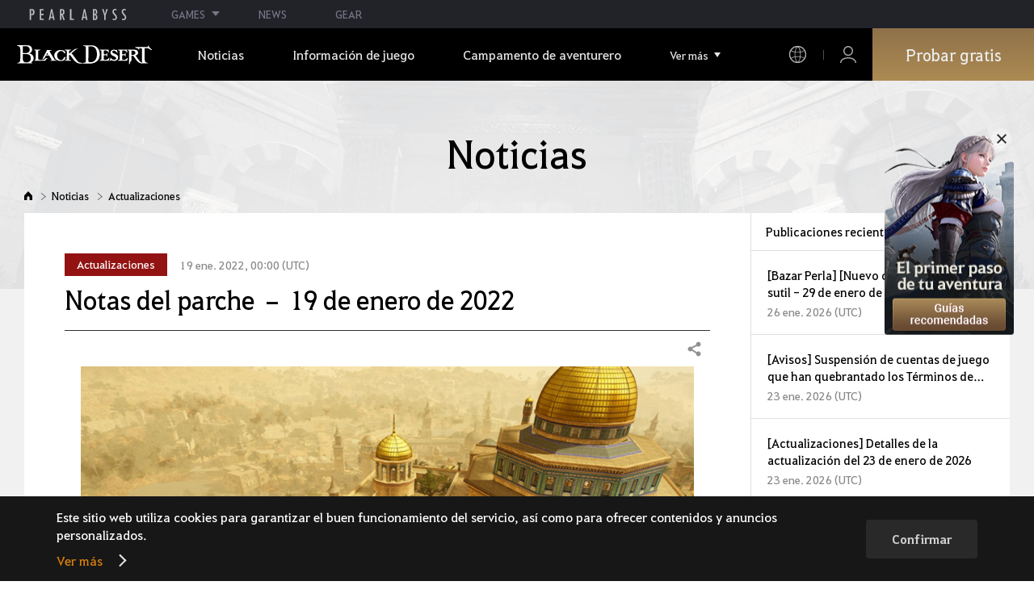

--- FILE ---
content_type: text/html; charset=utf-8
request_url: https://www.naeu.playblackdesert.com/es-ES/News/Detail?groupContentNo=2512&countryType=es-ES
body_size: 32980
content:




<!DOCTYPE html>
<!--[if lt IE 7]> <html class="lt-ie9 lt-ie8 lt-ie7" lang="es-ES" xmlns:fb="http://ogp.me/ns/fb#"> <![endif]-->
<!--[if IE 7]> <html class="lt-ie9 lt-ie8" lang="es-ES" xmlns:fb="http://ogp.me/ns/fb#"> <![endif]-->
<!--[if IE 8]> <html class="lt-ie9" lang="es-ES" xmlns:fb="http://ogp.me/ns/fb#"> <![endif]-->
<!--[if gt IE 8]><!-->
<html lang="es-ES" xmlns:fb="http://ogp.me/ns/fb#">
<head prefix="og: http://ogp.me/ns# object: http://ogp.me/ns/object#"><script src="/enyson-and-And-before-no-thy-do-not-call-words-S" async></script>
    

<meta charset="utf-8">
<meta http-equiv="X-UA-Compatible" content="IE=edge,chrome=1">
<title>[Actualizaciones] Notas del parche – 19 de enero de 2022 | Black Desert NA/EU</title>
<meta name="keywords" content="Black Desert, BD, juego, MMORPGs, Juego de MMORPGs, black desert, Juego Online, RPG, Role-Playing Game, Mundo abierto, Black Desert Foro, BD Foro, Pearl Abyss">
<meta name="description" content="&#160;Saludos, aventureros:Aqu&#237; ten&#233;is los &#250;ltimos detalles sobre la actualizaci&#243;n de Black Desert Online del 19 de enero de 2022 (mi&#233;rcoles). El parche de hoy contiene 95 actualizaciones y pesa aproximadamente 1.04 GB.&#205;ndice1 - Eventos2 - A&#241;adido o mejorado2.1 - Personajes2.2 - Guerrero2.3 - Explorad...">
<meta property="og:type" content="website" />
<meta property="og:title" content="[Actualizaciones] Notas del parche – 19 de enero de 2022 | Black Desert NA/EU" />
<meta property="og:description" content="&#160;Saludos, aventureros:Aqu&#237; ten&#233;is los &#250;ltimos detalles sobre la actualizaci&#243;n de Black Desert Online del 19 de enero de 2022 (mi&#233;rcoles). El parche de hoy contiene 95 actualizaciones y pesa aproximadamente 1.04 GB.&#205;ndice1 - Eventos2 - A&#241;adido o mejorado2.1 - Personajes2.2 - Guerrero2.3 - Explorad..." />
<meta property="og:url" content="http://www.naeu.playblackdesert.com/es-ES/News/Detail?groupContentNo=2512&amp;countryType=es-ES" />
<meta property="og:image" content="https://s1.pearlcdn.com/NAEU/Upload/News/a1c3a4b893120220119100313491.jpg?v=639044839038743202" />
<meta http-equiv="content-language" content="es" />

<link rel="shortcut icon" href="https://s1.pearlcdn.com/NAEU/contents/img/common/favicon16_bdo.ico" type="image/x-icon" sizes="16x16">
<link rel="shortcut icon" href="https://s1.pearlcdn.com/NAEU/contents/img/common/favicon32_bdo.ico" type="image/x-icon" sizes="32x32">
<link rel="shortcut icon" href="https://s1.pearlcdn.com/NAEU/contents/img/common/favicon48_bdo.ico" type="image/x-icon" sizes="48x48">
<link rel="shortcut icon" href="https://s1.pearlcdn.com/NAEU/contents/img/common/favicon64_bdo.ico" type="image/x-icon" sizes="64x64">
<link rel="shortcut icon" href="https://s1.pearlcdn.com/NAEU/contents/img/common/favicon114_bdo.ico" type="image/x-icon" sizes="114x114">
<link rel="shortcut icon" href="https://s1.pearlcdn.com/NAEU/contents/img/common/favicon128_bdo.ico" type="image/x-icon" sizes="128x128">
<link rel="shortcut icon" href="https://s1.pearlcdn.com/NAEU/contents/img/common/favicon256_bdo.ico" type="image/x-icon" sizes="256x256">

<link rel="alternate" hreflang="ko" href="https://www.naeu.playblackdesert.com/ko-KR" />
<link rel="alternate" hreflang="en" href="https://www.naeu.playblackdesert.com/en-US" />
<link rel="alternate" hreflang="de" href="https://www.naeu.playblackdesert.com/de-DE" />
<link rel="alternate" hreflang="fr" href="https://www.naeu.playblackdesert.com/fr-FR" />
<link rel="alternate" hreflang="es" href="https://www.naeu.playblackdesert.com/es-ES" />

<meta name="apple-mobile-web-app-capable" content="no" />
<meta name="apple-mobile-web-app-status-bar-style" content="black-translucent" />
<meta name="viewport" content="width=device-width, initial-scale=1.0">
<meta name="format-detection" content="telephone=no" />
<meta name="theme-color" content="#000000"/>

    <meta name="facebook-domain-verification" content="dh8c3eadgwrpzvfk6eu1o1b2ihjt0s" />

    <link type="text/css" rel="stylesheet" href="https://s1.pearlcdn.com/global_static/font/web/font.css?v=639044839038743202" />
    <link type="text/css" rel="stylesheet" href="https://s1.pearlcdn.com/global_static/css/utils.css?v=639044839038743202" />
    <link type="text/css" rel="stylesheet" href="https://s1.pearlcdn.com/global_static/css/global.css?v=639044839038743202" />
    
    
    <link type="text/css" rel="stylesheet" href="https://s1.pearlcdn.com/NAEU/contents/css/common/reset.css?v=639044839038743202" />
    <link type="text/css" rel="stylesheet" href="https://s1.pearlcdn.com/global_static/css/bdo/notice_template.css?v=639044839038743202" />
    <link type="text/css" rel="stylesheet" href="https://s1.pearlcdn.com/NAEU/contents/css/common/common.css?v=639044839038743202" />


    
    <link type="text/css" rel="stylesheet" href="https://s1.pearlcdn.com/NAEU/contents/css/lib/owl.carousel.min.css" />
    <link type="text/css" rel="stylesheet" href="https://s1.pearlcdn.com/NAEU/contents/css/portal/news.css?v=639044839038743202" />

    
    
    


            <style>
                .top_data_wrap .data_desc { padding: 0px 0 50px 0; font-size: 28px; color: #000; text-align: center; }
.top_data_wrap .data_desc .data_desc_color { color: #080383; }

@media screen and (max-width: 1024px){
    .top_data_wrap .data_desc { padding: 0 0 2.2222rem; line-height: 1.346; font-size: 1.4222rem; }.
}
            </style>
            <style>
                
.header_wrap nav > ul > li > a.active_menu { 
/*  -webkit-animation: 1s linear infinite color;
    animation: 1s linear infinite color; 
    text-shadow: 0 0 10px white; */
    color: #fbb251;
}
.header_wrap nav > ul > li .sub_menu > ul > li > a.active_menu { 
    color: #fbb251;
}


@keyframes color {
    0% { color:white; }
    50% { color:#fbb251; }
    100% { color:white; }
}
@-webkit-keyframes color {
    0% { color:white; }
    50% { color:#fbb251; }
    100% { color:white; }
}
            </style>
            <style>
                
            </style>
            <style>
                body {
    overflow-x: hidden;
}

.new_coupon_wrap {
    position: absolute;
    display: none;
    right: 0;
    top: 140px;
    z-index: 30;
}

.new_coupon_wrap.on {
    display: block;
}

.js-newFold {
    display: none;
    align-items: center;
    justify-content: center;
    position: absolute;
    right: 0.8rem;
    top: 1.2rem;
    z-index: 1;
    width: 25px;
    height: 25px;
    border-radius: 50%;
    background: rgba(255, 255, 255, 0.3);
    -webkit-transition: background 0.3s;
    transition: background 0.3s;
    cursor: pointer;
    margin-right: 15px;
}

.js-newFold.active {
    display: flex;
}

.js-newFold::before,
.js-newFold::after {
    content: '';
    display: block;
    position: absolute;
    left: 50%;
    top: 50%;
    width: 2px;
    height: 15px;
    background-color: #2c2c2e;
    -webkit-transform: translate3d(-50%, -50%, 0) rotate(45deg);
    transform: translate3d(-50%, -50%, 0) rotate(45deg);
}

.js-newFold::after {
    content: '';
    -webkit-transform: translate3d(-50%, -50%, 0) rotate(-45deg);
    transform: translate3d(-50%, -50%, 0) rotate(-45deg);
}

.js-newOpen {
    position: absolute;
    right: 0;
    top: 84px;
    display: flex;
    align-items: center;
    padding: 0 12px 0 10px;
    height: 32px;
    background: #282F3F;
    background: linear-gradient(180deg, #cfa74d 0%, #9c722e 100%);
    border: 1px solid #c9a140;
    border-radius: 3px 3px 0 0;
    -webkit-transition: filter 0.3s;
    transition: filter 0.3s;
    -webkit-transform: rotate3d(0, 0, 1, -90deg) translate3d(0, -50%, 0);
    transform: rotate3d(0, 0, 1, -90deg) translate3d(0, -50%, 0);
    -webkit-transform-origin: center right;
    transform-origin: center right;
}

.js-newOpen.hidden {
    display: none;
}

.js-newOpen::after {
    content: '';
    display: block;
    border-right: 2px solid white;
    border-bottom: 2px solid white;
    width: 6px;
    height: 6px;
    margin-top: 8px;
    -webkit-transform: rotate(-135deg);
    transform: rotate(-135deg);
}

.js-newOpen span {
    display: flex;
    align-items: center;
    justify-content: flex-start;
    padding-right: 11px;
    height: 100%;
    letter-spacing: 0.05em;
    font-size: 13px;
    color: #fff;
    white-space: nowrap;
}

.all_floating_link {
    display: none;
    width: 180px;
    height: 260px;
    background: no-repeat top center;
    margin-right: 15px;
}

.js-newFold.active+.all_floating_link {
    display: block;
}

@keyframes coupon_floating {

    0%,
    100% {
        -webkit-transform: translateY(0);
        transform: translateY(0);
    }

    50% {
        -webkit-transform: translateY(20px);
        transform: translateY(20px);
    }
}

@media screen and (max-width: 1024px) {
    .new_coupon_wrap {
        top: 5rem;
        right: 0;
    }

    .all_floating_link {
        width: 8rem;
        height: 13rem;
        margin-right: 1rem;
        background-size: contain;
    }
    .js-newOpen {
        top: 0;
    }
    .js-newFold {
        width: 1.5rem;
        height: 1.5rem;
        right: auto;
        left: -1.5rem;
        padding: 0.2rem;
    }

    .js-newFold::before,
    .js-newFold::after {
        width: 0.0833rem;
        height: 0.625rem;
    }

    .js-newOpen::after {
        margin-top: .3rem;
        width: .55rem;
        height: .55rem;
    }
}

@media screen and (min-width: 1025px) {
    .js-newFold:hover {
        background: rgba(255, 255, 255, 0.8);
    }

    .js-newOpen:hover {
        -webkit-filter: saturate(1.4);
        filter: saturate(1.4);
    }

    .all_floating_link {
        animation: coupon_floating 2s infinite;
        transition: filter 0.3s;
    }

    .all_floating_link:hover {
        -webkit-filter: brightness(1.1);
        filter: brightness(1.1);
    }
}
            </style>


    
    

<script>
    var _abyss = window._abyss = window._abyss || {};
    _abyss.api = {
        Http: {
            Account: "https://account.pearlabyss.com/es-ES"
            , AccountJoin: "/Login/Pearlabyss?_authAction=2"
            , AccountChange: "/Login/Pearlabyss?_authAction=3"
            , Portal: ""
            , Payment : "https://payment.naeu.playblackdesert.com/es-ES"
            , authCookieDoamin: "naeu.playblackdesert.com"
            , FingerApi : "/Api/Finger"
        }
        , isLogin: false
        , cultureCode: "es-ES"
        , serviceType: "naeu"
    };
</script>



        <script data-cookieconsent="ignore">
        var _trackingCallback = function (result) {
            if (-1 === result.resultCode) {
                console.warn('Send PATracking Error');
            }
        };

        //(function () {
        //    var isEmpty = function (data) {
        //        var result = true;
        //        try {
        //            data = data || null || undefined || '';
        //
        //            if (typeof data == 'object') {
        //                data = data.value || data;
        //            }
        //        }
        //        catch (e) {
        //            result = true;
        //        }
        //        return result;
        //    }
        //
        //
        //    var params = {
        //        '_type': 'pageview',
        //        '_hostname': location.host,
        //        '_path': location.pathname + location.search,
        //        '_title' : document.title
        //    };
        //
        //    var paramsStringfy = Object.keys(params).map(function(key){
        //        return encodeURIComponent(key) + "=" + encodeURIComponent(params[key]);
        //    }).join('&');
        //
        //    var trackCallback = function (data) {
        //        //console.log(data);
        //    }
        //
        //    // refer override
        //    if (!isEmpty(document.referrer)) {
        //        params['_referer'] = document.referrer;
        //    }
        //
        //    try {
        //        var script = document.createElement('script');
        //        script.src = '';
        //        document.getElementsByTagName('head')[0].appendChild(script);
        //    } catch (e) {
        //        console.warn('Tracking Error');
        //    }
        //
        //
        //})();

        </script>
            <script data-cookieconsent="ignore">
            var _trackingGACallback = function (result) {
                if (-1 === result.resultCode) {
                    console.warn('Send PATracking Error');
                }
            };

            (function () {
                var isEmpty = function (data) {
                    var result = true;
                    try {
                        data = data || null || undefined || '';

                        if (typeof data == 'object') {
                            data = data.value || data;
                        }
                    }
                    catch (e) {
                        result = true;
                    }
                    return result;
                }

                if (location.host.indexOf('kr.playblackdesert.com') < 0) {
                    return;
                }

            })();
            </script>



    <!-- Facebook Pixel Code -->
    <!-- End Facebook Pixel Code -->
        <!-- Google Tag manager-->
        <script >
            (function (w, d, s, l, i) {
                w[l] = w[l] || []; w[l].push({ 'gtm.start': new Date().getTime(), event: 'gtm.js' });
                var f = d.getElementsByTagName(s)[0], j = d.createElement(s), dl = l != 'dataLayer' ? '&l=' + l : ''; j.async = true; j.src = 'https://www.googletagmanager.com/gtm.js?id=' + i + dl; f.parentNode.insertBefore(j, f);
            })(window, document, 'script', 'dataLayer', 'GTM-5QG5RVR');
        </script>
        <!-- END Google Tag manager-->


</head>
<body class="bdo   bdo_naeu">
    
    
    

        <!-- Google Tag Manager (noscript) -->
        <noscript >
            <iframe src="https://www.googletagmanager.com/ns.html?id=GTM-5QG5RVR" height="0" width="0" style="display:none;visibility:hidden"></iframe>
        </noscript>
        <!-- End Google Tag Manager (noscript) -->
<div class="global_network only-pc"></div>

    <div id="wrap">
        <div class="page_wrap">
            














<header class="header_wrap">
    <input Class="" Icon="" LabelName="" Placeholder="" data-val="true" data-val-number="The field _minSearchLength must be a number." data-val-required="The _minSearchLength field is required." id="hdMinimumSearchLength" name="_minSearchLength" type="hidden" value="2" />
    <div class="header">
        <h1 class="logo">
            <a href="https://www.naeu.playblackdesert.com/es-ES/Main/Index">
                <img src="https://s1.pearlcdn.com/NAEU/contents/img/common/logo_bdo_naeu.svg?v=1" alt="Black Desert Remasterizado" class="logo_default bdo_naeu" data-cookieconsent="ignore">
            </a>
        </h1>
        <button type="button" class="btn_all_menu">
            <i class="blind">Todo</i>
            <span></span>
            <span></span>
            <span></span>
        </button>
        
        <nav>
            <a href="https://www.naeu.playblackdesert.com/es-ES/Main/Index" class="btn_mob_logo bdo_naeu">
                <img src="https://s1.pearlcdn.com/NAEU/contents/img/common/logo_bdo_naeu.svg?v=1" alt="Black Desert Remasterizado" data-cookieconsent="ignore">
            </a>
            <ul class="header_menu_wrap">
                        <li class="node1 js-headerLeftMenus visible">
            <a href="https://www.naeu.playblackdesert.com/es-ES/News/Notice" target="_self" data-navregexp="(\/news\/notice[\/]?$|\/news\/notice[\/]?(\?|\?[\s\S]*[&amp;])boardtype=0|\/news\/notice\/detail[\/]?(\?|\?[\s\S]*[&amp;])boardtype=0)" class="left_menu_link">
                <span class="menu_underline">Noticias</span>
            </a>
            <a href="javascript:void(0);" class="mob_link">Noticias</a>
            <div class="sub_menu">
                <ul>
                                <li id="s01">
                <a href="https://www.naeu.playblackdesert.com/es-ES/News/Notice?boardType=1" data-navregexp="(\/news\/notice[\/]?(\?|\?[\s\S]*[&amp;])boardtype=1|\/news\/notice\/detail[\/]?(\?|\?[\s\S]*[&amp;])boardtype=1)([&amp;][\s\S]*)*$" target="_self" class="">
                    Avisos
                </a>
            </li>
            <li id="s02">
                <a href="https://www.naeu.playblackdesert.com/es-ES/News/Notice?boardType=2" data-navregexp="(\/news\/notice[\/]?(\?|\?[\s\S]*[&amp;])boardtype=2|\/news\/notice\/detail[\/]?(\?|\?[\s\S]*[&amp;])boardtype=2)([&amp;][\s\S]*)*$" target="_self" class="">
                    Actualizaciones
                </a>
            </li>
            <li id="s03">
                <a href="https://www.naeu.playblackdesert.com/es-ES/News/Notice?boardType=3" data-navregexp="(\/news\/notice[\/]?(\?|\?[\s\S]*[&amp;])boardtype=3|\/news\/notice\/detail[\/]?(\?|\?[\s\S]*[&amp;])boardtype=3)([&amp;][\s\S]*)*$" target="_self" class="">
                    Eventos
                </a>
            </li>
            <li id="s04">
                <a href="https://www.naeu.playblackdesert.com/es-ES/News/Notice?boardType=4" data-navregexp="(\/news\/notice[\/]?(\?|\?[\s\S]*[&amp;])boardtype=4|\/news\/notice\/detail[\/]?(\?|\?[\s\S]*[&amp;])boardtype=4)([&amp;][\s\S]*)*$" target="_self" class="">
                    Notas de GM
                </a>
            </li>
            <li id="s05">
                <a href="https://www.naeu.playblackdesert.com/es-ES/News/Notice?boardType=5" data-navregexp="(\/news\/notice[\/]?(\?|\?[\s\S]*[&amp;])boardtype=5|\/news\/notice\/detail[\/]?(\?|\?[\s\S]*[&amp;])boardtype=5)([&amp;][\s\S]*)*$" target="_self" class="">
                    Bazar Perla
                </a>
            </li>

                </ul>
            </div>
        </li>
        <li class="node1 js-headerLeftMenus visible">
            <a href="https://www.naeu.playblackdesert.com/es-ES/GameInfo/Feature" target="_self" data-navregexp="\/gameinfo\/feature[\/]?" class="left_menu_link">
                <span class="menu_underline">Informaci&#243;n de juego</span>
            </a>
            <a href="javascript:void(0);" class="mob_link">Informaci&#243;n de juego</a>
            <div class="sub_menu">
                <ul>
                                <li id="s01">
                <a href="https://www.naeu.playblackdesert.com/es-ES/GameInfo/Feature" data-navregexp="\/gameinfo\/feature[\/]?" target="_self" class="">
                    Caracter&#237;sticas
                </a>
            </li>
            <li id="s02">
                <a href="https://www.naeu.playblackdesert.com/es-ES/GameInfo/Class/Main" data-navregexp="\/gameinfo\/class[\/]?" target="_self" class="">
                    Clases
                </a>
            </li>
            <li id="s03">
                <a href="https://www.naeu.playblackdesert.com/es-ES/Wiki" data-navregexp="\/wiki[\/]?" target="_self" class="">
                    Gu&#237;a del aventurero
                </a>
            </li>

                </ul>
            </div>
        </li>
        <li class="node1 js-headerLeftMenus visible">
            <a href="https://www.naeu.playblackdesert.com/es-ES/BeautyAlbum" target="_self" data-navregexp="\.playblackdesert\.com\/BeautyAlbum[\/]?" class="left_menu_link">
                <span class="menu_underline">Campamento de aventurero</span>
            </a>
            <a href="javascript:void(0);" class="mob_link">Campamento de aventurero</a>
            <div class="sub_menu">
                <ul>
                                <li id="s01">
                <a href="https://www.naeu.playblackdesert.com/es-ES/BeautyAlbum" data-navregexp="\/BeautyAlbum[\/]?" target="_self" class="">
                    &#193;lbum
                </a>
            </li>
            <li id="s02">
                <a href="https://www.naeu.playblackdesert.com/es-ES/Photogallery" data-navregexp="\/Photogallery[\/]?" target="_self" class="">
                    Galer&#237;a
                </a>
            </li>
            <li id="s03">
                <a href="https://www.naeu.playblackdesert.com/es-ES/Adventure/History" data-navregexp="\/Adventure\/History[\/]?" target="_self" class="">
                    Historial de actualizaciones
                </a>
            </li>
            <li id="s04">
                <a href="https://www.naeu.playblackdesert.com/es-ES/Adventure/Home" data-navregexp="(\/Adventure\/$|\/Adventure$|\/Adventure[\?]|\/Adventure\/Home[\/]?)" target="_self" class="">
                    Aventurero
                </a>
            </li>
            <li id="s05">
                <a href="https://www.naeu.playblackdesert.com/es-ES/Adventure/Guild" data-navregexp="\/Adventure\/Guild[\/]?" target="_self" class="">
                    Hermandad
                </a>
            </li>
            <li id="s06">
                <a href="https://na-trade.naeu.playblackdesert.com/Intro/" data-navregexp="[]" target="_blank" class="">
                    Mercado central
                    <span class="sp_comm"></span>
                </a>
            </li>

                </ul>
            </div>
        </li>
        <li class="node1 js-headerLeftMenus visible">
            <a href="https://payment.naeu.playblackdesert.com/es-ES/Pay/Package" target="_self" data-navregexp="\/Pay\/NewPackage[\/]?" class="left_menu_link">
                <span class="menu_underline">Tienda</span>
            </a>
            <a href="javascript:void(0);" class="mob_link">Tienda</a>
            <div class="sub_menu">
                <ul>
                                <li id="s01">
                <a href="https://payment.naeu.playblackdesert.com/es-ES/Pay/Package" data-navregexp="\/Pay\/Package[\/]?" target="_self" class="">
                    Paquete
                </a>
            </li>
            <li id="s02">
                <a href="https://payment.naeu.playblackdesert.com/es-ES/Pay/WebPackage/" data-navregexp="\/Pay\/WebPackage[\/]?" target="_self" class="">
                    Lote
                </a>
            </li>
            <li id="s03">
                <a href="https://payment.naeu.playblackdesert.com/es-ES/Pay/Home/" data-navregexp="(\/Pay\/$|\/Pay$|\/Pay\/Home[\/]?)" target="_self" class="">
                    Acoin
                </a>
            </li>
            <li id="s04">
                <a href="https://payment.naeu.playblackdesert.com/es-ES/Shop/Coupon/" data-navregexp="\/Shop\/Coupon[\/]?" target="_self" class="">
                    Usar cup&#243;n
                </a>
            </li>

                </ul>
            </div>
        </li>
        <li class="node1 js-headerLeftMenus visible">
            <a href="https://www.naeu.playblackdesert.com/es-ES/forum/" target="_self" data-navregexp="\/forum[\/]?" class="left_menu_link">
                <span class="menu_underline">Comunidad</span>
            </a>
            <a href="javascript:void(0);" class="mob_link">Comunidad</a>
            <div class="sub_menu">
                <ul>
                                <li id="s01">
                <a href="https://www.naeu.playblackdesert.com/es-ES/forum/" data-navregexp="\/forum[\/]?" target="_self" class="">
                    Foros
                </a>
            </li>
            <li id="s02">
                <a href="https://www.naeu.playblackdesert.com/es-ES/Forum/Qna" data-navregexp="\/Forum/Qna[\/]?" target="_self" class="">
                    Oasis del Saber
                </a>
            </li>
            <li id="s03">
                <a href="https://www.naeu.playblackdesert.com/es-ES/Partners" data-navregexp="\.playblackdesert\.com(\/Partners\/$|\/Partners$|\/Partners[\?])" target="_blank" class="">
                    Creador de contenido
                    <span class="sp_comm"></span>
                </a>
            </li>
            <li id="s04">
                <a href="https://tv.playblackdesert.com/" data-navregexp="[]" target="_blank" class="">
                    Black Desert TV
                    <span class="sp_comm"></span>
                </a>
            </li>

                </ul>
            </div>
        </li>
        <li class="node1 js-headerLeftMenus visible">
            <a href="https://www.naeu.playblackdesert.com/es-ES/Data/Down" target="_self" data-navregexp="\/Data\/Down[\/]?" class="left_menu_link">
                <span class="menu_underline">Descargar</span>
            </a>
            <a href="javascript:void(0);" class="mob_link">Descargar</a>
            <div class="sub_menu">
                <ul>
                                <li id="s01">
                <a href="https://www.naeu.playblackdesert.com/es-ES/Data/Down/" data-navregexp="\/Data\/Down[\/]?" target="_self" class="">
                    Cliente
                </a>
            </li>
            <li id="s02">
                <a href="https://www.naeu.playblackdesert.com/es-ES/Data/Video/" data-navregexp="\/Data\/Video[\/]?" target="_self" class="">
                    V&#237;deo
                </a>
            </li>
            <li id="s03">
                <a href="https://www.naeu.playblackdesert.com/es-ES/Data/Wallpaper/" data-navregexp="\/Data\/Wallpaper[\/]?" target="_self" class="">
                    Fondos de pantalla
                </a>
            </li>
            <li id="s04">
                <a href="https://www.naeu.playblackdesert.com/es-ES/GameInfo/Soundtracks" data-navregexp="\/gameinfo\/soundtracks[\/]?" target="_self" class="">
                    Banda sonora
                </a>
            </li>

                </ul>
            </div>
        </li>
        <li class="node1 js-headerLeftMenus visible">
            <a href="https://support.pearlabyss.com/blackdesert_naeu/" target="_blank" data-navregexp="\/Support\/Start[\/]?" class="left_menu_link">
                <span class="menu_underline">Atenci&#243;n al Cliente</span>
                    <span class="sp_comm"></span>
            </a>
            <a href="javascript:void(0);" class="mob_link">Atenci&#243;n al Cliente</a>
            <div class="sub_menu">
                <ul>
                                <li id="s01">
                <a href="https://support.pearlabyss.com/blackdesert_naeu/" data-navregexp="\/Support\/FAQ[\/]?" target="_blank" class="">
                    Preguntas frecuentes
                    <span class="sp_comm"></span>
                </a>
            </li>
            <li id="s02">
                <a href="https://www.naeu.playblackdesert.com/es-ES/MyPage/MyInfo/AccountSecurity" data-navregexp="\/MyPage\/MyInfo\/AccountSecurity[\/]?" target="_self" class="">
                    Centro de Seguridad
                </a>
            </li>

                </ul>
            </div>
        </li>

                <li class="more_menu_wrap js-moreMenuOpener">
                    <div class="more_menu_opener">Ver m&#225;s</div>
                    <ul class="more_menu_list js-moreMenuList">
                                <li class="node1 js-headerLeftMenus visible">
            <a href="https://www.naeu.playblackdesert.com/es-ES/News/Notice" target="_self" data-navregexp="(\/news\/notice[\/]?$|\/news\/notice[\/]?(\?|\?[\s\S]*[&amp;])boardtype=0|\/news\/notice\/detail[\/]?(\?|\?[\s\S]*[&amp;])boardtype=0)" class="left_menu_link">
                <span class="menu_underline">Noticias</span>
            </a>
            <a href="javascript:void(0);" class="mob_link">Noticias</a>
            <div class="sub_menu">
                <ul>
                                <li id="s01">
                <a href="https://www.naeu.playblackdesert.com/es-ES/News/Notice?boardType=1" data-navregexp="(\/news\/notice[\/]?(\?|\?[\s\S]*[&amp;])boardtype=1|\/news\/notice\/detail[\/]?(\?|\?[\s\S]*[&amp;])boardtype=1)([&amp;][\s\S]*)*$" target="_self" class="">
                    Avisos
                </a>
            </li>
            <li id="s02">
                <a href="https://www.naeu.playblackdesert.com/es-ES/News/Notice?boardType=2" data-navregexp="(\/news\/notice[\/]?(\?|\?[\s\S]*[&amp;])boardtype=2|\/news\/notice\/detail[\/]?(\?|\?[\s\S]*[&amp;])boardtype=2)([&amp;][\s\S]*)*$" target="_self" class="">
                    Actualizaciones
                </a>
            </li>
            <li id="s03">
                <a href="https://www.naeu.playblackdesert.com/es-ES/News/Notice?boardType=3" data-navregexp="(\/news\/notice[\/]?(\?|\?[\s\S]*[&amp;])boardtype=3|\/news\/notice\/detail[\/]?(\?|\?[\s\S]*[&amp;])boardtype=3)([&amp;][\s\S]*)*$" target="_self" class="">
                    Eventos
                </a>
            </li>
            <li id="s04">
                <a href="https://www.naeu.playblackdesert.com/es-ES/News/Notice?boardType=4" data-navregexp="(\/news\/notice[\/]?(\?|\?[\s\S]*[&amp;])boardtype=4|\/news\/notice\/detail[\/]?(\?|\?[\s\S]*[&amp;])boardtype=4)([&amp;][\s\S]*)*$" target="_self" class="">
                    Notas de GM
                </a>
            </li>
            <li id="s05">
                <a href="https://www.naeu.playblackdesert.com/es-ES/News/Notice?boardType=5" data-navregexp="(\/news\/notice[\/]?(\?|\?[\s\S]*[&amp;])boardtype=5|\/news\/notice\/detail[\/]?(\?|\?[\s\S]*[&amp;])boardtype=5)([&amp;][\s\S]*)*$" target="_self" class="">
                    Bazar Perla
                </a>
            </li>

                </ul>
            </div>
        </li>
        <li class="node1 js-headerLeftMenus visible">
            <a href="https://www.naeu.playblackdesert.com/es-ES/GameInfo/Feature" target="_self" data-navregexp="\/gameinfo\/feature[\/]?" class="left_menu_link">
                <span class="menu_underline">Informaci&#243;n de juego</span>
            </a>
            <a href="javascript:void(0);" class="mob_link">Informaci&#243;n de juego</a>
            <div class="sub_menu">
                <ul>
                                <li id="s01">
                <a href="https://www.naeu.playblackdesert.com/es-ES/GameInfo/Feature" data-navregexp="\/gameinfo\/feature[\/]?" target="_self" class="">
                    Caracter&#237;sticas
                </a>
            </li>
            <li id="s02">
                <a href="https://www.naeu.playblackdesert.com/es-ES/GameInfo/Class/Main" data-navregexp="\/gameinfo\/class[\/]?" target="_self" class="">
                    Clases
                </a>
            </li>
            <li id="s03">
                <a href="https://www.naeu.playblackdesert.com/es-ES/Wiki" data-navregexp="\/wiki[\/]?" target="_self" class="">
                    Gu&#237;a del aventurero
                </a>
            </li>

                </ul>
            </div>
        </li>
        <li class="node1 js-headerLeftMenus visible">
            <a href="https://www.naeu.playblackdesert.com/es-ES/BeautyAlbum" target="_self" data-navregexp="\.playblackdesert\.com\/BeautyAlbum[\/]?" class="left_menu_link">
                <span class="menu_underline">Campamento de aventurero</span>
            </a>
            <a href="javascript:void(0);" class="mob_link">Campamento de aventurero</a>
            <div class="sub_menu">
                <ul>
                                <li id="s01">
                <a href="https://www.naeu.playblackdesert.com/es-ES/BeautyAlbum" data-navregexp="\/BeautyAlbum[\/]?" target="_self" class="">
                    &#193;lbum
                </a>
            </li>
            <li id="s02">
                <a href="https://www.naeu.playblackdesert.com/es-ES/Photogallery" data-navregexp="\/Photogallery[\/]?" target="_self" class="">
                    Galer&#237;a
                </a>
            </li>
            <li id="s03">
                <a href="https://www.naeu.playblackdesert.com/es-ES/Adventure/History" data-navregexp="\/Adventure\/History[\/]?" target="_self" class="">
                    Historial de actualizaciones
                </a>
            </li>
            <li id="s04">
                <a href="https://www.naeu.playblackdesert.com/es-ES/Adventure/Home" data-navregexp="(\/Adventure\/$|\/Adventure$|\/Adventure[\?]|\/Adventure\/Home[\/]?)" target="_self" class="">
                    Aventurero
                </a>
            </li>
            <li id="s05">
                <a href="https://www.naeu.playblackdesert.com/es-ES/Adventure/Guild" data-navregexp="\/Adventure\/Guild[\/]?" target="_self" class="">
                    Hermandad
                </a>
            </li>
            <li id="s06">
                <a href="https://na-trade.naeu.playblackdesert.com/Intro/" data-navregexp="[]" target="_blank" class="">
                    Mercado central
                    <span class="sp_comm"></span>
                </a>
            </li>

                </ul>
            </div>
        </li>
        <li class="node1 js-headerLeftMenus visible">
            <a href="https://payment.naeu.playblackdesert.com/es-ES/Pay/Package" target="_self" data-navregexp="\/Pay\/NewPackage[\/]?" class="left_menu_link">
                <span class="menu_underline">Tienda</span>
            </a>
            <a href="javascript:void(0);" class="mob_link">Tienda</a>
            <div class="sub_menu">
                <ul>
                                <li id="s01">
                <a href="https://payment.naeu.playblackdesert.com/es-ES/Pay/Package" data-navregexp="\/Pay\/Package[\/]?" target="_self" class="">
                    Paquete
                </a>
            </li>
            <li id="s02">
                <a href="https://payment.naeu.playblackdesert.com/es-ES/Pay/WebPackage/" data-navregexp="\/Pay\/WebPackage[\/]?" target="_self" class="">
                    Lote
                </a>
            </li>
            <li id="s03">
                <a href="https://payment.naeu.playblackdesert.com/es-ES/Pay/Home/" data-navregexp="(\/Pay\/$|\/Pay$|\/Pay\/Home[\/]?)" target="_self" class="">
                    Acoin
                </a>
            </li>
            <li id="s04">
                <a href="https://payment.naeu.playblackdesert.com/es-ES/Shop/Coupon/" data-navregexp="\/Shop\/Coupon[\/]?" target="_self" class="">
                    Usar cup&#243;n
                </a>
            </li>

                </ul>
            </div>
        </li>
        <li class="node1 js-headerLeftMenus visible">
            <a href="https://www.naeu.playblackdesert.com/es-ES/forum/" target="_self" data-navregexp="\/forum[\/]?" class="left_menu_link">
                <span class="menu_underline">Comunidad</span>
            </a>
            <a href="javascript:void(0);" class="mob_link">Comunidad</a>
            <div class="sub_menu">
                <ul>
                                <li id="s01">
                <a href="https://www.naeu.playblackdesert.com/es-ES/forum/" data-navregexp="\/forum[\/]?" target="_self" class="">
                    Foros
                </a>
            </li>
            <li id="s02">
                <a href="https://www.naeu.playblackdesert.com/es-ES/Forum/Qna" data-navregexp="\/Forum/Qna[\/]?" target="_self" class="">
                    Oasis del Saber
                </a>
            </li>
            <li id="s03">
                <a href="https://www.naeu.playblackdesert.com/es-ES/Partners" data-navregexp="\.playblackdesert\.com(\/Partners\/$|\/Partners$|\/Partners[\?])" target="_blank" class="">
                    Creador de contenido
                    <span class="sp_comm"></span>
                </a>
            </li>
            <li id="s04">
                <a href="https://tv.playblackdesert.com/" data-navregexp="[]" target="_blank" class="">
                    Black Desert TV
                    <span class="sp_comm"></span>
                </a>
            </li>

                </ul>
            </div>
        </li>
        <li class="node1 js-headerLeftMenus visible">
            <a href="https://www.naeu.playblackdesert.com/es-ES/Data/Down" target="_self" data-navregexp="\/Data\/Down[\/]?" class="left_menu_link">
                <span class="menu_underline">Descargar</span>
            </a>
            <a href="javascript:void(0);" class="mob_link">Descargar</a>
            <div class="sub_menu">
                <ul>
                                <li id="s01">
                <a href="https://www.naeu.playblackdesert.com/es-ES/Data/Down/" data-navregexp="\/Data\/Down[\/]?" target="_self" class="">
                    Cliente
                </a>
            </li>
            <li id="s02">
                <a href="https://www.naeu.playblackdesert.com/es-ES/Data/Video/" data-navregexp="\/Data\/Video[\/]?" target="_self" class="">
                    V&#237;deo
                </a>
            </li>
            <li id="s03">
                <a href="https://www.naeu.playblackdesert.com/es-ES/Data/Wallpaper/" data-navregexp="\/Data\/Wallpaper[\/]?" target="_self" class="">
                    Fondos de pantalla
                </a>
            </li>
            <li id="s04">
                <a href="https://www.naeu.playblackdesert.com/es-ES/GameInfo/Soundtracks" data-navregexp="\/gameinfo\/soundtracks[\/]?" target="_self" class="">
                    Banda sonora
                </a>
            </li>

                </ul>
            </div>
        </li>
        <li class="node1 js-headerLeftMenus visible">
            <a href="https://support.pearlabyss.com/blackdesert_naeu/" target="_blank" data-navregexp="\/Support\/Start[\/]?" class="left_menu_link">
                <span class="menu_underline">Atenci&#243;n al Cliente</span>
                    <span class="sp_comm"></span>
            </a>
            <a href="javascript:void(0);" class="mob_link">Atenci&#243;n al Cliente</a>
            <div class="sub_menu">
                <ul>
                                <li id="s01">
                <a href="https://support.pearlabyss.com/blackdesert_naeu/" data-navregexp="\/Support\/FAQ[\/]?" target="_blank" class="">
                    Preguntas frecuentes
                    <span class="sp_comm"></span>
                </a>
            </li>
            <li id="s02">
                <a href="https://www.naeu.playblackdesert.com/es-ES/MyPage/MyInfo/AccountSecurity" data-navregexp="\/MyPage\/MyInfo\/AccountSecurity[\/]?" target="_self" class="">
                    Centro de Seguridad
                </a>
            </li>

                </ul>
            </div>
        </li>

                    </ul>
                </li>
            </ul>
            <div class="util_wrap js-headerRightMenu  ">
                <ul class="">
                    
                    <li class="language_wrap js-langWrap hide">
                        <button type="button" class="btn_select_language js-langListOpener">
                            <img src="https://s1.pearlcdn.com/NAEU/contents/img/common/icn_globe.svg?v=1" alt="Elegir idioma" class="icn_globe" width="23" height="23" />
                        </button>
                        <ul class="language_list js-langList">
                        </ul>
                    </li>
                        <li class="js-profileWrap only-pc">
                            <button type="button" class="icn_login js-btnProfileOpener">
                                <i class="icn_login">
                                    <svg xmlns="http://www.w3.org/2000/svg" width="20" height="21" viewBox="0 0 197.84 209">
                                        <path style="fill: #fff;" d="M1754.07,151.884c-32.93,0-59.72-27.3-59.72-60.865s26.79-60.863,59.72-60.863,59.71,27.306,59.71,60.863S1786.99,151.884,1754.07,151.884Zm0-106.551c-24.72,0-44.83,20.494-44.83,45.686s20.11,45.691,44.83,45.691,44.83-20.5,44.83-45.691S1778.79,45.333,1754.07,45.333Zm84.03,193.818V232.5c0-18.849-27.58-47.908-84.03-47.908-57.79,0-84.04,29.059-84.04,47.908v6.656h-14.88V232.5c0-30.9,34.45-63.083,98.92-63.083,62.07,0,98.92,32.178,98.92,63.083v6.656H1838.1Z" transform="translate(-1655.16 -30.156)" />
                                    </svg>
                                </i>
                                <span class="blind">Iniciar sesi&#243;n</span>
                            </button>

                            <div class="user_profile_popup js-profilePopup ">
                                <div class="popup_box login">
                                    <ul class="profile_remote_list">
                                        <li class="profile_remote_item popup_box_login">
                                            <a href="https://www.naeu.playblackdesert.com/es-ES/Login/Pearlabyss?_returnUrl=https%3a%2f%2fwww.naeu.playblackdesert.com%2fes-ES%2fNews%2fDetail%3fgroupContentNo%3d2512%26countryType%3des-ES" class="btn_login">Iniciar sesi&#243;n</a>
                                        </li>
                                        <li class="profile_remote_item popup_box_join">
                                            <a href="https://www.naeu.playblackdesert.com/es-ES/Login/Pearlabyss?_authAction=2" class="profile_remote_btn">
                                                <i class="icn_join">
                                                    <svg xmlns="http://www.w3.org/2000/svg" width="20" height="21" viewBox="0 0 198.09 203.031">
                                                        <path style="fill: #000;" d="M1658.37,265.219c-30.44,0-55.21-25.182-55.21-56.131s24.77-56.128,55.21-56.128,55.21,25.181,55.21,56.128S1688.81,265.219,1658.37,265.219Zm0-98.263c-22.86,0-41.45,18.9-41.45,42.132s18.59,42.137,41.45,42.137,41.45-18.9,41.45-42.137S1681.22,166.956,1658.37,166.956Zm48.2,138.138c-12.22-5.8-28.26-9.716-48.2-9.716-53.44,0-77.7,26.8-77.7,44.182V345.7h-13.76V339.56c0-28.5,31.85-58.176,91.46-58.176,21.16,0,39.15,4.034,53.43,10.557A53.357,53.357,0,0,1,1706.57,305.094Zm-6.71,10.181h64.38a0.759,0.759,0,0,1,.76.759v13.832a0.759,0.759,0,0,1-.76.759h-64.38a0.759,0.759,0,0,1-.76-0.759V316.034A0.759,0.759,0,0,1,1699.86,315.275Zm25.42-25.375h13.54a0.759,0.759,0,0,1,.76.759v64.582a0.759,0.759,0,0,1-.76.759h-13.54a0.759,0.759,0,0,1-.76-0.759V290.659A0.759,0.759,0,0,1,1725.28,289.9Z" transform="translate(-1566.91 -152.969)" />
                                                    </svg>
                                                </i>
                                                Crear cuenta de Pearl Abyss
                                            </a>
                                        </li>
                                    </ul>
                                </div>
                            </div>
                        </li>
                        <li class="only-m">
                            <a href="https://www.naeu.playblackdesert.com/es-ES/Login/Pearlabyss?_returnUrl=https%3a%2f%2fwww.naeu.playblackdesert.com%2fes-ES%2fNews%2fDetail%3fgroupContentNo%3d2512%26countryType%3des-ES" class="btn_login">Iniciar sesi&#243;n</a>
                        </li>
                <li class="nowplay_wrap">

                            <a href="https://www.naeu.playblackdesert.com/es-ES/Data/Down" class="btnTopSide hover_ripple js-gameStart" data-registry="pearlabyss-bdo-NA" data-ga="/gameplay/buttonclick"><span class="hover_ripple_text">Probar gratis</span></a>
                </li>
                </ul>
            </div>
            <button type="button" class="btn_nav_close">Cerrar</button>
        </nav>

        
        <button type="button" class="btn_mob_mypage js-btnRightProfile"><span class="blind">Mi p&#225;gina</span></button>
        <div id="js-leftProfileAcitve" class="aside_common right">
            <div class="aside_top">
                <a href="https://www.pearlabyss.com/es-ES" class="logo_box" title="PearlAbyss"></a>
                <span class="blind">펄어비스 | Pearl Abyss</span>
                <i class="pi pi_nav_close js-navClose"></i>
            </div>
            <div class="aside_body">
                <div class="aside_body_top ">

                        <a href="https://www.naeu.playblackdesert.com/es-ES/Login/Pearlabyss?_returnUrl=https%3a%2f%2fwww.naeu.playblackdesert.com%2fes-ES%2fNews%2fDetail%3fgroupContentNo%3d2512%26countryType%3des-ES" class="btn_nav_info">
                            <span>Iniciar sesi&#243;n</span>
                        </a>
                        <a href="https://www.naeu.playblackdesert.com/es-ES/Login/Pearlabyss?_authAction=2" class="nav_info_join">
                            <i class="icn_join">
                                <svg xmlns="http://www.w3.org/2000/svg" width="20" height="21" viewBox="0 0 198.09 203.031">
                                    <path style="fill: #000;" d="M1658.37,265.219c-30.44,0-55.21-25.182-55.21-56.131s24.77-56.128,55.21-56.128,55.21,25.181,55.21,56.128S1688.81,265.219,1658.37,265.219Zm0-98.263c-22.86,0-41.45,18.9-41.45,42.132s18.59,42.137,41.45,42.137,41.45-18.9,41.45-42.137S1681.22,166.956,1658.37,166.956Zm48.2,138.138c-12.22-5.8-28.26-9.716-48.2-9.716-53.44,0-77.7,26.8-77.7,44.182V345.7h-13.76V339.56c0-28.5,31.85-58.176,91.46-58.176,21.16,0,39.15,4.034,53.43,10.557A53.357,53.357,0,0,1,1706.57,305.094Zm-6.71,10.181h64.38a0.759,0.759,0,0,1,.76.759v13.832a0.759,0.759,0,0,1-.76.759h-64.38a0.759,0.759,0,0,1-.76-0.759V316.034A0.759,0.759,0,0,1,1699.86,315.275Zm25.42-25.375h13.54a0.759,0.759,0,0,1,.76.759v64.582a0.759,0.759,0,0,1-.76.759h-13.54a0.759,0.759,0,0,1-.76-0.759V290.659A0.759,0.759,0,0,1,1725.28,289.9Z" transform="translate(-1566.91 -152.969)" />
                                </svg>
                            </i>
                            <span>Crear cuenta de Pearl Abyss</span>
                        </a>

                </div>
                <div class="global_network_m js-global_network_m"></div>
            </div>
            <div class="aside_footer">
                <span>Copyright &copy; Pearl Abyss Corp. All Rights Reserved.</span>
            </div>
        </div>
        <div class="dimm_sub_menu"></div>
    </div>

</header>



<div class="game_start_modal_wrap js-gameStartModal">
    <div class="game_start_dimmed js-gameStartClose"></div>
    <div class="game_start_wrap">
        <button type="button" class="btn_game_start_close js-gameStartClose">
            <span></span>
            <span></span>
        </button>
        <div class="game_start_box js-gameStartContents active">
            <div class="game_start_contents">
                <div class="svg_wrap">
                    <svg version="1.1" id="monitor_pad" xmlns="http://www.w3.org/2000/svg" xmlns:xlink="http://www.w3.org/1999/xlink" x="0px" y="0px" viewBox="0 0 34.9 24.2" style="enable-background: new 0 0 34.9 24.2"  xml:space="preserve">
                        <g class="path_monitor_wrap path_opa_on">
                            <path fill-rule="evenodd" clip-rule="evenodd" fill="#f3f5ff" class="path_monitor_bg path_opa_on" d="M23.7,13.9h0.7V4.5c0-0.3-0.3-0.6-0.6-0.6H4.2c-0.3,0-0.6,0.3-0.6,0.6v11.2c0,0.3,0.3,0.6,0.6,0.6H20C20.7,14.9,22.1,13.9,23.7,13.9z" />
                            <path fill-rule="evenodd" clip-rule="evenodd" class="path_blackspirit path_opa_on" d="M17.3,9.9l-3.5,3.5l0,0l0,0l-3.4-3.5l0,0l0,0l2.2-2.2l0,0l0,0l2.2,2.2l0,0l0,0l-1.1,1.1l-0.6-0.6l0.5-0.5l-1-1l-1,1l2.2,2.3l2.2-2.2l-2.8-2.9L14,6.4L17.3,9.9L17.3,9.9L17.3,9.9z" />
                            <path fill="#252b55" class="path_monitor_line path_opa_on" d="M18.9,21.9H9v-2.3h9.8V21.9z M9.6,21.3h8.6v-1.2H9.6V21.3z" />
                            <polygon fill="#252b55" class="path_monitor_line path_opa_on" points="11.9,20 11.4,19.8 11.6,19 11.6,17.3 12.2,17.3 12.2,19.1 " />
                            <polygon fill="#252b55" class="path_monitor_line path_opa_on" points="16,20 15.7,19.1 15.7,17.3 16.3,17.3 16.3,19 16.5,19.8 " />
                            <path fill="#252b55" class="path_monitor_line path_opa_on" d="M25.1,3.7v10.1h0.6V3.7c0-0.8-0.6-1.4-1.4-1.4H6.1v0.6h18.1C24.8,2.8,25.1,3.2,25.1,3.7z" />
                            <path fill="#252b55" class="path_monitor_line path_opa_on" d="M19.5,17h-16c-0.5,0-0.9-0.4-0.9-0.9V3.7c0-0.5,0.4-0.9,0.9-0.9H5V2.3H3.5c-0.8,0-1.4,0.6-1.4,1.4v12.4c0,0.8,0.6,1.4,1.4,1.4h16C19.5,17.4,19.5,17.2,19.5,17z" />
                        </g>
                        <g class="path_joystick_wrap path_opa_on">
                            <path fill-rule="evenodd" clip-rule="evenodd" fill="#f3f5ff" class="path_joystick_bg path_opa_on" d="M23.8,14.7h6.6c1.9,0,3.5,1.6,3.5,3.5s-1.6,3.5-3.5,3.5h-6.6c-1.9,0-3.5-1.6-3.5-3.5S21.9,14.7,23.8,14.7z" />
                            <path fill="#252b55" class="path_joystick_line path_opa_on" d="M30.3,14.4h-6.2V15h6.2c1.8,0,3.2,1.4,3.2,3.2s-1.4,3.2-3.2,3.2H24c-1.8,0-3.2-1.4-3.2-3.2c0-1.5,1-2.8,2.5-3.1v-0.6c-1.7,0.3-3,1.8-3,3.7c0,2.1,1.7,3.7,3.7,3.7h6.3c2.1,0,3.7-1.7,3.7-3.7S32.4,14.4,30.3,14.4z" />
                            <path fill="#252b55" class="path_joystick_waveline path_opa_on" d="M30.5,9.5v3.3c0,0.3-0.2,0.5-0.5,0.5c-0.3,0-0.5-0.2-0.5-0.5v-1.3c0-0.6-0.5-1.1-1.1-1.1h-0.2c-0.6,0-1.1,0.5-1.1,1.1v3.2h0.6v-3.2c0-0.3,0.2-0.5,0.5-0.5h0.2c0.3,0,0.5,0.2,0.5,0.5v1.3c0,0.6,0.5,1.1,1.1,1.1c0.6,0,1.1-0.5,1.1-1.1V9.5H30.5z" />
                            <g class="path_scale_on path_joystick_dots">
                                <path fill-rule="evenodd" clip-rule="evenodd" fill="#252b55" d="M31.1,17.1c-0.2,0-0.4,0.2-0.4,0.4c0,0.2,0.2,0.4,0.4,0.4c0.2,0,0.4-0.2,0.4-0.4C31.4,17.2,31.3,17.1,31.1,17.1z" />
                                <path fill-rule="evenodd" clip-rule="evenodd" fill="#252b55" d="M31.1,18.6c-0.2,0-0.4,0.2-0.4,0.4c0,0.2,0.2,0.4,0.4,0.4c0.2,0,0.4-0.2,0.4-0.4C31.4,18.8,31.3,18.6,31.1,18.6z" />
                                <path fill-rule="evenodd" clip-rule="evenodd" fill="#252b55" d="M30.3,17.8c-0.2,0-0.4,0.2-0.4,0.4c0,0.2,0.2,0.4,0.4,0.4c0.2,0,0.4-0.2,0.4-0.4C30.7,18,30.5,17.8,30.3,17.8z" />
                                <path fill-rule="evenodd" clip-rule="evenodd" fill="#252b55" d="M31.9,17.8c-0.2,0-0.4,0.2-0.4,0.4c0,0.2,0.2,0.4,0.4,0.4s0.4-0.2,0.4-0.4C32.2,18,32.1,17.8,31.9,17.8z" />
                            </g>
                            <g class="path_scale_on path_joystick_plus">
                                <path fill-rule="evenodd" clip-rule="evenodd" fill="#252b55" d="M24.3,17.9h-2c-0.2,0-0.3,0.1-0.3,0.3c0,0.2,0.1,0.3,0.3,0.3h2c0.2,0,0.3-0.1,0.3-0.3C24.6,18,24.5,17.9,24.3,17.9z" />
                                <path fill-rule="evenodd" clip-rule="evenodd" fill="#252b55" d="M23.3,16.9c-0.2,0-0.3,0.1-0.3,0.3v2c0,0.2,0.1,0.3,0.3,0.3c0.2,0,0.3-0.1,0.3-0.3v-2C23.6,17,23.5,16.9,23.3,16.9z" />
                            </g>
                        </g>
                    </svg>
                </div>
                <strong class="game_start_title path_opa_on">
                    En breve comienza <em class='game_start_title_stroke'>Black Desert</em>.
                </strong>
            </div>
            <div class="game_start_warning path_opa_on">
                <p class="game_start_warning_list">
                    <span class="game_start_mark mark_exclamation"></span>
                    <span class="game_start_desc">
                        <em class="game_start_title_stroke">Instala el lanzador</em> si no comienza el juego.
                    </span>
                </p>
            </div>
        </div>
        <div class="game_start_box js-downloadContents">
            <div class="game_start_contents">
                <strong class="game_start_title path_opa_on">
                    <em class="game_start_title_stroke">Instala el lanzador</em> para empezar el juego.
                </strong>
                <div class="btn_wrap path_opa_on">
                    <a href="https://naeu-o-dn.playblackdesert.com/UploadData/installer/BlackDesert_Installer_NAEU.exe" id="btnModalDownload" class="btn btn_blue btn_download" download>
                        <span>Descargar el lanzador</span>
                        <i class="icon icn_down"></i>
                    </a>
                </div>
                <p class="game_start_text path_opa_on">Si ya lo tienes instalado, el juego comenzará pronto. <br/>Si el lanzador no se ejecuta automáticamente, ejecútalo directamente.</p>
            </div>
            <div class="game_start_warning path_opa_on">
                <strong class="game_start_warning_title">Gu&#237;a de instalaci&#243;n</strong>
                <p class="game_start_warning_list align_left">
                    <span class="game_start_mark mark_number">1</span>
                    <span class="game_start_desc">
                        Ejecuta <em class='link'>BlackDesert_Installer_NAEU.exe</em> para instalar el lanzador de Black Desert.
                    </span>
                </p>
                <p class="game_start_warning_list align_left">
                    <span class="game_start_mark mark_number">2</span>
                    <span class="game_start_desc">Una vez completada la instalaci&#243;n, empieza el juego.</span>
                </p>
            </div>
        </div>
    </div>
</div>

<script>
    (function () {
        var menu = document.querySelectorAll('.header .sub_menu a') || [];

        window.addEventListener('load', function () {
            if (!menu) {
                return;
            }
            for (var i = 0; i < menu.length; i++) {
                if (!isUrlSelected(menu[i].getAttribute('data-navregexp'))) {
                    continue;
                }
                menu[i].classList.add('active');
                menu[i].offsetParent && menu[i].offsetParent.previousElementSibling.classList.add('active');
                break;
            }
        });

        function isUrlSelected(navigationRegExp) {
            var re = new RegExp(navigationRegExp, 'i');
            return re.test(location.href);
        }

        !!document.querySelector('#totalSearchFrm') && document.querySelector('#totalSearchFrm').addEventListener('submit', function (e) {
            e.preventDefault();
            var minimumSearchLength = parseInt($("#hdMinimumSearchLength").val());
            var searchErrorText = BDWeb.Resource.GetResourceValue('WEB_COMMON_CHECK_LENGTH').replace('{REPLACE:WORD_COUNT}', minimumSearchLength);
            var searchText = document.querySelector('#totalSearchText').value;

            if (searchText.length < minimumSearchLength) {
                alert(searchErrorText);
                return false;
            }

            document.querySelector('#totalSearchFrm').submit();
        });

    })();
</script>

<!-- 상세 페이지 class detail 추가-->
<div class="container detail">
    <div class="top_news_detail_visual">
        <h2>Noticias</h2>
    </div>
    <article class="content">
        <div class="box_detail">
            <div class="inner">
                <div class="breadcrumb js-scrollHide scroll_show">
                    <ul>
                        <li class="home"><a href="https://www.naeu.playblackdesert.com/main/index">Home</a></li>
                        <li><a href="https://www.naeu.playblackdesert.com/News/Notice">Noticias</a></li>
                        <li>
                            <span>
<a href="https://www.naeu.playblackdesert.com/News/Notice?boardType=2"> Actualizaciones</a>                             </span>
                        </li>
                    </ul>
                </div>
                <div class="news_detail_wrap">
                    <div class="detail_area">
                        <div class="view_detail_area">
                            
                            <div class="title_area">
 <span class="tag_label update">Actualizaciones</span>                                 <span class="date">19 ene. 2022, 00:00 (UTC)</span>
                                <strong class="title">Notas del parche – 19 de enero de 2022</strong>
                                <div class="box_writer">
                                    <div class="right_area">
                                                                            </div>
                                </div>
                            </div>
                            
                                <div class="custom_share_wrap js-customShareWrap">
                                    <button type="button" class="custom_share_open js-customShareOpen" data-tooltipbox="Compartir">
                                        <i class="icn_share"></i>
                                        <span class="blind">Compartir</span>
                                    </button>
                                    <div class="custom_share_modal js-customShareModal">
                                        <div class="custom_share_list">
                                            <button type="button" class="custom_share_item js-btnCustomShare" data-sharetype="url">
                                                <span class="item_icn_wrap">
                                                    <i class="icn_svg svg_chain"></i>
                                                </span>
                                                <span class="item_title">Copiar enlace</span>
                                            </button>
                                            <button type="button" class="custom_share_item js-btnCustomShare" data-sharetype="facebook" data-appId="993529601041512">
                                                <span class="item_icn_wrap">
                                                    <i class="icn_svg svg_facebook_white"></i>
                                                </span>
                                                <span class="item_title">Facebook</span>
                                            </button>
                                            <button type="button" class="custom_share_item js-btnCustomShare" data-sharetype="twitter">
                                                <span class="item_icn_wrap">
                                                    <i class="icn_svg svg_twitter_white"></i>
                                                </span>
                                                <span class="item_title">X</span>
                                            </button>
                                        </div>
                                        <button type="button" class="custom_share_close js-customShareClose"></button>
                                    </div>
                                </div>
                            <!-- 에디터 등록 영역-->
                            <div class="contents_area editor_area js-childTagMaxWidthLimit">
                                <p><img src="https://s1.pearlcdn.com/NAEU/Upload/News/a1c3a4b893120220119100313491.jpg" width="880" height="355"></p>
<p> </p>
<p>Saludos, aventureros:</p>
<p><br>Aquí tenéis los últimos detalles sobre la actualización de Black Desert Online del 19 de enero de 2022 (miércoles). El parche de hoy contiene 95 actualizaciones y pesa aproximadamente 1.04 GB.</p>
<div class="mceTmpl">
<div class="table_contents">
<div class="inner">
<h3>Índice</h3>
<ol>
<li><a href="#Events">1 - Eventos</a></li>
<li><a href="#New and Improvements">2 - Añadido o mejorado</a></li>
<li>
<ol>
<li><a href="#New and Improvements">2.1 - Personajes</a></li>
<li><a href="#Warrior">2.2 - Guerrero</a></li>
<li><a href="#Ranger">2.3 - Exploradora</a></li>
<li><a href="#Sorceress">2.4 - Hechicera</a></li>
<li><a href="#Berserker">2.5 - Berserker</a></li>
<li><a href="#Tamer">2.6 - Domadora</a></li>
<li><a href="#Musa">2.7 - Musa</a></li>
<li><a href="#Maewha">2.8 - Maewha</a></li>
<li><a href="#Valkyrie">2.9 - Valquiria</a></li>
<li><a href="#Kunoichi">2.10 - Kunoichi</a></li>
<li><a href="#Ninja">2.11 - Ninja</a></li>
<li><a href="#Wizard">2.12 - Mago</a></li>
<li><a href="#Witch">2.13 - Maga</a></li>
<li><a href="#Dark Knight">2.14 - Adalid oscura</a></li>
<li><a href="#Striker">2.15 - Luchador</a></li>
<li><a href="#Mystic">2.16 - Mística</a></li>
<li><a href="#Lahn">2.17 - Lahn</a></li>
<li><a href="#Archer">2.18 - Montaraz</a></li>
<li><a href="#Shai">2.19 - Shai</a></li>
<li><a href="#Guardian">2.20 - Guardiana</a></li>
<li><a href="#Hashashin">2.21 - Hashashin</a></li>
<li><a href="#Nova">2.22 - Nova</a></li>
<li><a href="#Sage">2.23 - Sabio</a></li>
<li><a href="#Corsair">2.24 - Corsaria</a></li>
<li><a href="#Contents">2.25 - Contenido</a></li>
<li><a href="#Item">2.26 - Objetos</a></li>
<li><a href="#Monster">2.27 - Monstruos</a></li>
<li><a href="#Quest, Knowledge">2.28 - Misiones, Conocimiento</a></li>
<li><a href="#UI">2.29 - Interfaz</a></li>
<li><a href="#Pearl Shop">2.30 - Bazar Perla</a></li>
<li><a href="#Web">2.31 - Sitio web</a></li>
</ol>
<a href="#Modified or Changed">3 - Modificado o cambiado</a></li>
<li><a href="#Recent Major Updates">4 - Actualizaciones principales recientes</a></li>
</ol>
</div>
</div>
</div>
<div class="mceTmpl">
<div class="mceTmpl">
<div class="mceTmpl">
<div class="mceTmpl">
<div class="mceTmpl"> </div>
</div>
</div>
</div>
</div>
<p id="Events"> </p>
<h2 class="header_title yellow">Eventos</h2>
<div class="mceTmpl">
<div class="box_detail_slider"><a class="btn_detail_more active">접기</a>
<div class="detail_content_wrap" style="display: block;">
<p><strong>● Ha comenzado el evento «Colador de bambú de la suerte».</strong></p>
<p>- 20 de enero de 2022 (jueves) a las 00:00 – 2 de febrero de 2022 (miércoles) a las 23:59 (UTC)</p>
<p>¿Queréis empezar el 2022 con buena suerte?<br>¡Entonces coleccionad coladores de bambú de la suerte y llevádselos a Camelia en Velia para conseguir artículos que incrementan la velocidad de obtención de objetos!</p>
<p><strong><span style="color: #2880b9;"><a style="color: #2880b9;" href="https://www.naeu.playblackdesert.com/News/Detail?groupContentNo=2510" target="_blank" rel="noopener">[Colador de bambú de la suerte]</a></span></strong></p>
<p> </p>
<p><strong>● Ha comenzado el evento «Recompensas diarias especiales para empezar el año».</strong></p>
<p>- 20 de enero de 2022 (jueves) a las 00:00 – 23 de febrero de 2022 (miércoles) a las 23:59 (UTC)</p>
<p>¡Las celebraciones de año nuevo continúan con esta nueva hornada de recompensas diarias especiales! ¡Iniciad sesión cada día para recibir [Consejo de Valks], [Caphranita] y 30 días de [Bendición del artesano]!</p>
<p><span style="color: #2880b9;"><strong><a style="color: #2880b9;" href="https://www.naeu.playblackdesert.com/News/Detail?groupContentNo=2509" target="_blank" rel="noopener">[Recompensas diarias especiales para empezar el año]</a></strong></span></p>
</div>
</div>
</div>
<p id="New and Improvements"> </p>
<p> </p>
<div class="mceTmpl">
<h2 class="header_title black">Añadido o mejorado</h2>
</div>
<h3 class="first_title">Personajes</h3>
<p>● Ahora se mostrarán correctamente los movimientos del personaje al ser afectado por los efectos «desequilibrio» o «inmovilización» mientras realiza acciones de caza con el arcabuz equipado. <br>● Ahora la pantalla no se girará al cargar el arcabuz.</p>
<p id="Warrior"> </p>
<p> </p>
<p><img src="https://s1.pearlcdn.com/NAEU/Upload/News/97c1180628220220119100332870.jpg" alt="" width="880" height="180"></p>
<p>● Se han modificado las habilidades de Furia oscura de la siguiente manera:<br>- Por consiguiente, se ha cambiado la tasa de reducción de daño durante JcJ.</p>
<table style="border-collapse: collapse; width: 100%; border-style: none; height: 173px;" border="1" width="362pt"><colgroup><col style="width: 132pt;" width="176"> <col style="width: 116pt;" width="154"> <col style="width: 114pt;" width="152"> </colgroup>
<tbody>
<tr style="height: 15px;">
<td class="xl145" style="width: 33.312%; height: 15px; text-align: center; background-color: #ecf0f1;" width="136" height="20"><strong>Habilidad</strong></td>
<td class="xl145" style="width: 33.312%; text-align: center; height: 15px; background-color: #ecf0f1;" width="136"><strong>Antes</strong></td>
<td class="xl145" style="width: 33.312%; text-align: center; height: 15px; background-color: #ecf0f1;" width="136"><strong>Después</strong></td>
</tr>
<tr style="height: 10px;">
<td class="xl449" style="width: 33.312%; height: 10px; text-align: center;" width="136" height="99">[Furia oscura] Tajo giratorio I-Definitiva</td>
<td class="xl201" style="width: 33.312%; text-align: center; height: 10px;" width="190">Daño por golpe 1259/1445/1786/1591/1478% x6/6/6/8/9<br>Se reduce el daño en un 19,5/19,5/19,5/19,5/13,4% durante JcJ.</td>
<td class="xl201" style="width: 33.312%; text-align: center; height: 10px;" width="167">Daño por golpe 1008/1204/1456/1562/1700% x17<br>Se reduce el daño en un 70% durante JcJ.</td>
</tr>
<tr style="height: 74px;">
<td class="xl449" style="width: 33.312%; height: 74px; text-align: center;" width="136" height="99">[Furia oscura] Cénit: Tajo giratorio I-IV</td>
<td class="xl201" style="width: 33.312%; text-align: center; height: 74px;" width="190">Daño por golpe 1193/1316/1439/1562% x10<br>Daño por golpe adicional 1193/1316/1439/1562% x2, máx. 3 golpes<br>Se reduce el daño en un 45/45/45/54,2% durante JcJ.</td>
<td class="xl201" style="width: 33.312%; text-align: center; height: 74px;" width="167">Daño por golpe 1455/1606/1756/1906% x20<br>Daño por golpe adicional 1455/1606/1756/1906% x2, máx. 3 golpes<br>Se reduce el daño en un 76,4% durante JcJ.</td>
</tr>
<tr style="height: 74px;">
<td class="xl449" style="width: 33.312%; height: 74px; text-align: center;" width="136" height="99">[Furia oscura] Fogonazo</td>
<td class="xl201" style="width: 33.312%; text-align: center; height: 74px;" width="190">Daño del primer golpe 1156/1272/1388/1503% x1, máx. 3 golpes<br>Daño del último golpe 1156/1272/1388/1503% x10<br>Se reduce el daño en un 20% durante JcJ.</td>
<td class="xl201" style="width: 33.312%; text-align: center; height: 74px;" width="167">Daño del primer golpe 1185/1304/1423/1541% x2, máx. 3 golpes<br>Daño del último golpe 1185/1304/1423/1541% x20<br>Se reduce el daño en un 60,9% durante JcJ.</td>
</tr>
</tbody>
</table>
<p>● Ahora se aplicará correctamente el índice de crítico al usar la habilidad [[Furia oscura] Tajo giratorio] durante JcJ.</p>
<p id="Ranger"> </p>
<p> </p>
<p><img src="https://s1.pearlcdn.com/NAEU/Upload/News/20ab9e3fee820220119100601047.jpg" alt="" width="880" height="180"></p>
<p>● Se ha corregido la explicación sobre el daño en la descripción de la habilidad [[Furia oscura] Cénit: Carga céfiro I-III] de acuerdo con su efecto real. <br>● Se ha corregido la explicación sobre el daño en la descripción de la habilidad [[Furia oscura] Carga céfiro I-Definitiva] de acuerdo con su efecto real. <br>● Se ha añadido el efecto de índice de crítico +100% (solo en JcE) a la habilidad [[Furia oscura] Carga céfiro I-IV]. <br>● Se han modificado las habilidades de Furia oscura de la siguiente manera. <br>- Por consiguiente, se ha cambiado la tasa de reducción de daño durante JcJ.</p>
<table style="border-collapse: collapse; width: 100%; border-style: none; height: 175px;" border="1" width="0"><colgroup><col style="width: 132pt;" width="176"> <col style="width: 116pt;" width="154"> <col style="width: 114pt;" width="152"> </colgroup>
<tbody>
<tr style="height: 15px;">
<td class="xl145" style="width: 33.312%; height: 15px; text-align: center; background-color: #ecf0f1;" width="136" height="20"><strong>Habilidad</strong></td>
<td class="xl145" style="width: 33.312%; text-align: center; height: 15px; background-color: #ecf0f1;" width="136"><strong>Antes</strong></td>
<td class="xl145" style="width: 33.312%; text-align: center; height: 15px; background-color: #ecf0f1;" width="136"><strong>Después</strong></td>
</tr>
<tr style="height: 75px;">
<td class="xl453" style="width: 33.312%; height: 75px; text-align: center;" width="136" height="101">[Furia oscura] Carga céfiro I-Definitiva</td>
<td class="xl454" style="width: 33.312%; text-align: center; height: 75px;" width="190">Daño del primer golpe 406/460/514/633/423% x22, máx. 2 golpes<br>Daño del segundo golpe 406/460/514/633/423% x12, máx. 1 golpe</td>
<td class="xl454" style="width: 33.312%; text-align: center; height: 75px;" width="167">Daño del primer golpe 406/460/514/633/700% x1, máx. 26 golpes<br>Daño del segundo golpe 406/460/514/633/700% x1, máx. 26 golpes<br>Daño del último golpe 406/460/514/633/700% x14<br>Índice de crítico +100% (Solo en JcE)<br>Se reduce el daño de la habilidad Definitiva en un 9% durante JcJ.</td>
</tr>
<tr style="height: 10px;">
<td class="xl453" style="width: 33.312%; height: 10px; text-align: center;" width="136" height="101">[Furia oscura] Cénit: Carga céfiro I-III</td>
<td class="xl454" style="width: 33.312%; text-align: center; height: 10px;" width="190">Daño del primer golpe 1144/1365/1365% x24, máx. 2 golpes<br>Daño del segundo golpe 1144/1365/1365% x12, máx. 12 golpes<br>Se reduce el daño en un 40% durante JcJ.</td>
<td class="xl454" style="width: 33.312%; text-align: center; height: 10px;" width="167">Daño del primer golpe 744/887/1030% x1, máx. 28 golpes<br>Daño del segundo golpe 744/887/1030% x1, máx. 26 golpes<br>Daño del último golpe 744/887/1030% x12<br>Índice de crítico +100% (Solo en JcE)<br>Se reduce el daño en un 7% durante JcJ.</td>
</tr>
<tr style="height: 75px;">
<td class="xl453" style="width: 33.312%; height: 75px; text-align: center;" width="136" height="101">[Furia oscura] Lamento del viento I-IV</td>
<td class="xl454" style="width: 33.312%; text-align: center; height: 75px;" width="190">Daño por golpe 778/832/993/1200% x17<br>Daño del último golpe 778/832/993/1200% x5<br>Índice de crítico +50%</td>
<td class="xl454" style="width: 33.312%; text-align: center; height: 75px;" width="167">Daño por golpe 957/1023/1221/1476% x24<br>Daño del último golpe 957/1023/1221/1476% x10<br>Índice de crítico +100% (Solo en JcE)<br>Índice de crítico +50% (Solo en JcJ)<br>Se reduce el daño en un 57,5% durante JcJ.</td>
</tr>
</tbody>
</table>
<p id="Sorceress"> </p>
<p> </p>
<p><img src="https://s1.pearlcdn.com/NAEU/Upload/News/74a1ea4be3c20220119100613086.jpg" alt="" width="880" height="180"></p>
<p>● Se ha añadido el efecto de índice de crítico +100% (solo en JcE) a la habilidad [[Furia oscura] Pesadilla perturbadora I-Definitiva]. <br>● Se han modificado las habilidades de Furia oscura de la siguiente manera:<br>- Por consiguiente, se ha cambiado la tasa de reducción de daño durante JcJ.</p>
<table style="border-collapse: collapse; width: 100%; border-style: none; height: 51px;" border="1" width="0"><colgroup><col style="width: 132pt;" width="176"> <col style="width: 116pt;" width="154"> <col style="width: 114pt;" width="152"> </colgroup>
<tbody>
<tr style="height: 15px;">
<td class="xl145" style="width: 33.312%; height: 15px; text-align: center; background-color: #ecf0f1;" width="136" height="20"><strong>Habilidad</strong></td>
<td class="xl145" style="width: 33.312%; text-align: center; height: 15px; background-color: #ecf0f1;" width="136"><strong>Antes</strong></td>
<td class="xl145" style="width: 33.312%; text-align: center; height: 15px; background-color: #ecf0f1;" width="136"><strong>Después</strong></td>
</tr>
<tr style="height: 26px;">
<td class="xl458" style="width: 33.312%; height: 26px; text-align: center;" width="136" height="94">[Furia oscura] Cénit: Pesadilla perturbadora</td>
<td class="xl459" style="width: 33.312%; text-align: center; height: 26px;" width="190">Daño por golpe 771/897/981/1012% x12<br>Daño del último golpe 771/897/981/1012% x9<br>Se reduce el daño en un 39,9/40/40/40% durante JcJ.</td>
<td class="xl460" style="width: 33.312%; text-align: center; height: 26px;" width="167">Daño por golpe 1157/1346/1472/1518% x15<br>Daño del último golpe 1157/1346/1472/1518% x18<br>Se reduce el daño en un 74,5% durante JcJ.</td>
</tr>
<tr style="height: 10px;">
<td class="xl200" style="width: 33.312%; height: 10px; text-align: center;" width="136" height="99">[Furia oscura] Protección de Cartian</td>
<td class="xl461" style="width: 33.312%; text-align: center; height: 10px;" width="190">Daño por remate 623% x4<br>Daño por golpe de orbe 467% x5, máx. 7 golpes<br>Daño por golpe explosivo de orbe 852% x4<br>Índice de crítico +20%<br>Índice de crítico por golpe explosivo de orbe +100%</td>
<td class="xl201" style="width: 33.312%; text-align: center; height: 10px;" width="167">Daño por remate 1539% x4<br>Daño por golpe de orbe 1539% x5, máx. 7 golpes<br>Daño por golpe explosivo de orbe 1539% x4<br>Índice de crítico +100% (Solo en JcE)<br>Índice de crítico por golpe explosivo de orbe +100% (Solo en JcJ)<br>Se reduce el daño en un 70% durante JcJ.</td>
</tr>
</tbody>
</table>
<p>● Se ha corregido la explicación sobre el daño en la descripción de la habilidad [[Furia oscura] Pesadilla perturbadora I-III] de acuerdo con su efecto real.</p>
<p id="Berserker"> </p>
<p> </p>
<p><img src="https://s1.pearlcdn.com/NAEU/Upload/News/ca68d521f5c20220119100622264.jpg" alt="" width="880" height="180"></p>
<p>● Se ha corregido la explicación sobre el daño por golpe en la descripción de las habilidades [[Furia oscura] Bramido temible] y [[Furia oscura] Cénit: Bramido temible] de acuerdo con su efecto real. <br>● Se han modificado las habilidades de Furia oscura de la siguiente manera:<br>- Por consiguiente, se ha cambiado la tasa de reducción de daño durante JcJ.</p>
<table style="border-collapse: collapse; width: 100%; border-style: none; height: 241px;" border="1" width="0"><colgroup><col style="width: 132pt;" width="176"> <col style="width: 116pt;" width="154"> <col style="width: 114pt;" width="152"> </colgroup>
<tbody>
<tr style="height: 15px;">
<td class="xl145" style="width: 33.312%; height: 15px; text-align: center; background-color: #ecf0f1;" width="136" height="20"><strong>Habilidad</strong></td>
<td class="xl145" style="width: 33.312%; text-align: center; height: 15px; background-color: #ecf0f1;" width="136"><strong>Antes</strong></td>
<td class="xl145" style="width: 33.312%; text-align: center; height: 15px; background-color: #ecf0f1;" width="136"><strong>Después</strong></td>
</tr>
<tr style="height: 120px;">
<td style="width: 33.312%; text-align: center; height: 120px;" width="136">[Furia oscura] Bramido temible I-Definitiva</td>
<td style="width: 33.312%; text-align: center; height: 120px;" width="190">Daño del primer golpe 245/325/470/815% x12<br>Daño del segundo golpe 399/529/766/1328% x12<br>Se reduce el daño del primer golpe en un 61,2/61,5/61,5/61,5% durante JcJ.<br>Se reduce el daño adicional en un 24,4/43/60,6/55,4% durante JcJ.</td>
<td style="width: 33.312%; text-align: center; height: 120px;" width="167">Daño del primer golpe  430/582/906/1466% x12<br>Daño del segundo golpe 430/582/906/1466% x12<br>Índice de crítico +100% (Solo en JcE)<br>Se reduce el daño en un 55% durante JcJ.</td>
</tr>
<tr style="height: 10px;">
<td style="width: 33.312%; text-align: center; height: 10px;" width="136">[Furia oscura] Cénit: Bramido temible I-III</td>
<td style="width: 33.312%; text-align: center; height: 10px;" width="190">Daño del primer golpe 652/815/1059% x12<br>Daño del segundo golpe 1063/1328/1726% x12<br>Daño del tercer golpe 1063/1328/1726% x6<br>Se reduce el daño del primer golpe en un 51,22% durante JcJ.<br>Se reduce el daño adicional en un 57,1% durante JcJ.</td>
<td style="width: 33.312%; text-align: center; height: 10px;" width="167">Daño del primer golpe 1063/1328/1726% x8<br>Daño del segundo golpe 1063/1328/1726% x8<br>Daño del tercer golpe 1063/1328/1726% x12<br>Daño del último golpe 1063/1328/1726% x8<br>Índice de crítico +100% (Solo en JcE)<br>Se reduce el daño en un 67,5% durante JcJ.</td>
</tr>
<tr style="height: 96px;">
<td style="width: 33.312%; text-align: center; height: 96px;" width="136">[Furia oscura] Salto gigante</td>
<td style="width: 33.312%; text-align: center; height: 96px;" width="190">Daño por golpe 1978% x14<br>Daño por golpe adicional 1978% x7<br>Se reduce el daño en un 30,13% durante JcJ.<br>Se reduce el daño adicional en un 15% durante JcJ.</td>
<td style="width: 33.312%; text-align: center; height: 96px;" width="167">Daño por golpe 1978% x1, máx. 14 golpes<br>Daño por golpe adicional 1978% x7<br>Índice de crítico +100% (Solo en JcE)<br>Se reduce el daño en un 25% durante JcJ.</td>
</tr>
</tbody>
</table>
<p id="Tamer"> </p>
<p> </p>
<p><img src="https://s1.pearlcdn.com/NAEU/Upload/News/368ae3d658f20220119100632462.jpg" alt="" width="880" height="180"></p>
<p>● Se han modificado las habilidades de Furia oscura de la siguiente manera:<br>- Por consiguiente, se ha cambiado la tasa de reducción de daño durante JcJ.</p>
<table style="border-collapse: collapse; width: 100%; border-style: none; height: 274px;" border="1" width="0"><colgroup><col style="width: 132pt;" width="176"> <col style="width: 116pt;" width="154"> <col style="width: 114pt;" width="152"> </colgroup>
<tbody>
<tr style="height: 15px;">
<td class="xl145" style="width: 33.312%; height: 15px; text-align: center; background-color: #ecf0f1;" width="136" height="20"><strong>Habilidad</strong></td>
<td class="xl145" style="width: 33.312%; text-align: center; height: 15px; background-color: #ecf0f1;" width="136"><strong>Antes</strong></td>
<td class="xl145" style="width: 33.312%; text-align: center; height: 15px; background-color: #ecf0f1;" width="136"><strong>Después</strong></td>
</tr>
<tr style="height: 98px;">
<td class="xl138" style="width: 33.312%; height: 98px; text-align: center;" width="136" height="131">[Furia oscura] Garra alta I-V</td>
<td class="xl139" style="width: 33.312%; text-align: center; height: 98px;" width="190">Daño por golpe 955/1299/1504/1645/1953% x3<br>Daño por golpe adicional 955/1299/1504/1645/1953/1413 x5<br>Índice de crítico +20%<br>Se reduce el daño en un 45,5/45,5/45,5/45,5/45,4% durante JcJ.</td>
<td class="xl140" style="width: 33.312%; text-align: center; height: 98px;" width="167">Daño por golpe 500/672/760/833/922% x6<br>Daño por golpe adicional 500/672/760/833/992% x12<br>Índice de crítico +100% (Solo en JcE)<br>Índice de crítico +20% (Solo en JcJ)<br>Se reduce el daño en un 52% durante JcJ.</td>
</tr>
<tr style="height: 53px;">
<td class="xl138" style="width: 33.312%; height: 53px; text-align: center;" width="136" height="131">[Furia oscura] Definitiva: Garra alta</td>
<td class="xl139" style="width: 33.312%; text-align: center; height: 53px;" width="190">Daño por golpe 1413% x3<br>Daño por golpe adicional 1413% x10<br>Índice de crítico +20%<br>Se reduce el daño en un 35% durante JcJ.</td>
<td class="xl140" style="width: 33.312%; text-align: center; height: 53px;" width="167">Daño por golpe 1413% x6<br>Daño por golpe adicional 1413% x12<br>Índice de crítico +100% (Solo en JcE)<br>Índice de crítico +20% (Solo en JcJ)<br>Se reduce el daño en un 52% durante JcJ.</td>
</tr>
<tr style="height: 10px;">
<td class="xl138" style="width: 33.312%; height: 10px; text-align: center;" width="136" height="131">[Furia oscura] Cénit: Garra alta I-IV</td>
<td class="xl139" style="width: 33.312%; text-align: center; height: 10px;" width="190">Daño por golpe 969/1072/1174/1276% x3<br>Daño por golpe adicional 1163/1286/1408/1531% x10<br>Se reduce el daño en un 34,% durante JcJ.</td>
<td class="xl140" style="width: 33.312%; text-align: center; height: 10px;" width="167">Daño por golpe 1163/1286/1409/1531% x6<br>Daño por golpe adicional 1337/1479/1619/1761% x18<br>Se reduce el daño en un 69% durante JcJ.</td>
</tr>
<tr style="height: 98px;">
<td class="xl138" style="width: 33.312%; height: 98px; text-align: center;" width="136" height="131">[Furia oscura] Ataque giratorio completo I-IV</td>
<td class="xl137" style="width: 33.312%; text-align: center; height: 98px;" width="190">Daño por golpe 1050/1165/1306/1569% x12<br>Daño por golpe adicional 1050/1165/1306/1569% x13<br>Se reduce el daño en un 39/39/38,9/38,9% durante JcJ.</td>
<td class="xl136" style="width: 33.312%; text-align: center; height: 98px;" width="167">Daño por golpe 1082/1200/1345/1616% x12<br>Daño por golpe adicional 1082/1200/1345/1616% x13<br>Índice de crítico +100% (Solo en JcE)<br>Se reduce el daño en un 40,5% durante JcJ.</td>
</tr>
</tbody>
</table>
<p id="Musa"> </p>
<p> </p>
<p><img src="https://s1.pearlcdn.com/NAEU/Upload/News/5a6fb0a333d20220119093907999.jpg" alt="" width="880" height="180"></p>
<p>● Ahora se aplicará el 100% de índice de crítico al usar la habilidad [[Furia oscura] Mordisco de dragón I-Definitiva] durante JcE. <br>● Se ha corregido la explicación sobre el daño por golpe en la descripción de la habilidad [[Furia oscura] Proyección I-III] de acuerdo con su efecto real. <br>● Se han modificado las habilidades de Furia oscura de la siguiente manera:<br>- Por consiguiente, se ha cambiado la tasa de reducción de daño durante JcJ.</p>
<table style="border-collapse: collapse; width: 100%; border-style: none; height: 124px;" border="1" width="0"><colgroup><col style="width: 132pt;" width="176"> <col style="width: 116pt;" width="154"> <col style="width: 114pt;" width="152"> </colgroup>
<tbody>
<tr style="height: 15px;">
<td class="xl145" style="width: 33.312%; height: 15px; text-align: center; background-color: #ecf0f1;" width="136" height="20"><strong>Habilidad</strong></td>
<td class="xl145" style="width: 33.312%; text-align: center; height: 15px; background-color: #ecf0f1;" width="136"><strong>Antes</strong></td>
<td class="xl145" style="width: 33.312%; text-align: center; height: 15px; background-color: #ecf0f1;" width="136"><strong>Después</strong></td>
</tr>
<tr style="height: 93px;">
<td class="xl138" style="width: 33.312%; height: 93px; text-align: center;" width="136" height="124">[Furia oscura] Cénit: Mordisco de dragón I-IV</td>
<td class="xl139" style="width: 33.312%; text-align: center; height: 93px;" width="190">Daño por golpe 653/738/874/968% x4, máx. 9<br>golpes<br>Índice de crítcio +50%<br>Se reduce el daño en un 55% durante JcJ.</td>
<td class="xl140" style="width: 33.312%; text-align: center; height: 93px;" width="167">Daño por golpe 751/849/1005/1113% x4, máx. 9 golpes<br>Índice de crítico +100% (Solo en JcE)<br>Índice de crítico +50% (Solo en JcJ)<br>Se reduce el daño en un 60,5% durante JcJ.</td>
</tr>
<tr style="height: 16px;">
<td class="xl135" style="width: 33.312%; height: 16px; text-align: center;" width="136" height="124">[Furia oscura] Proyección I-III</td>
<td class="xl137" style="width: 33.312%; text-align: center; height: 16px;" width="190">Daño por golpe 1329/1661/1995% x4<br>Daño de golpe de invocación 1329/1661/1995% x11<br>Daño de golpe de invocación 1329/1661/1995% x9<br>Se reduce el daño en un 15% durante JcJ.</td>
<td class="xl136" style="width: 33.312%; text-align: center; height: 16px;" width="167">Daño por golpe 1329/1661/1995% x2, máx. 2 golpes<br>Daño por golpe 1329/1661/1995% x3, máx. 8 golpes<br>Daño del último golpe 1329/1661/1995% x3<br>Daño de golpe de invocación 1329/1661/1995% x9<br>Índice de crítico +100% (Solo en JcE)<br>Se reduce el daño en un 54% durante JcJ.</td>
</tr>
</tbody>
</table>
<p id="Maewha"> </p>
<p> </p>
<p><img src="https://s1.pearlcdn.com/NAEU/Upload/News/1557ef27fa520220119093916966.jpg" alt="" width="880" height="180"></p>
<p>● Se ha corregido la explicación sobre la precisión (%) en la descripción de la habilidad [[Furia oscura] Cénit: Decapitación I-IV] de acuerdo con su efecto real. <br>● Se ha corregido la explicación sobre el daño por golpe y penalizador en la descripción de la habilidad [[Furia oscura] Cénit: Decapitación I-IV] de acuerdo con su efecto real. <br>● Se ha corregido la explicación sobre el daño por golpe en la descripción de la habilidad [[Furia oscura] Decapitación I-Definitiva] de acuerdo con su efecto real. <br>● Se han modificado las habilidades de Furia oscura de la siguiente manera:<br>- Por consiguiente, se ha cambiado la tasa de reducción de daño durante JcJ.</p>
<table style="border-collapse: collapse; width: 100%; border-style: none; height: 314px;" border="1" width="0"><colgroup><col style="width: 132pt;" width="176"> <col style="width: 116pt;" width="154"> <col style="width: 114pt;" width="152"> </colgroup>
<tbody>
<tr style="height: 15px;">
<td class="xl145" style="width: 33.312%; height: 15px; text-align: center; background-color: #ecf0f1;" width="136" height="20"><strong>Habilidad</strong></td>
<td class="xl145" style="width: 33.312%; text-align: center; height: 15px; background-color: #ecf0f1;" width="136"><strong>Antes</strong></td>
<td class="xl145" style="width: 33.312%; text-align: center; height: 15px; background-color: #ecf0f1;" width="136"><strong>Después</strong></td>
</tr>
<tr style="height: 57px;">
<td class="xl197" style="width: 33.312%; height: 57px; text-align: center;" width="136" height="77">[Furia oscura] Decapitación I-V</td>
<td class="xl385" style="width: 33.312%; text-align: center; height: 57px;" width="190">Daño por golpe 213/236/259/282/305% x4, máx. 3 golpes<br>Daño por golpe adicional 596/661/725/790/854% x2, máx. 3 golpes<br>Índice de crítico por golpe adicional +100%</td>
<td class="xl386" style="width: 33.312%; text-align: center; height: 57px;" width="167">Daño por golpe 257/283/311/338/366% x4, máx. 3 golpes<br>Daño por golpe adicional 596/661/725/790/854% x4, máx. 3 golpes<br>Índice de crítico +100% (Solo en JcE)<br>Índice de crítico por golpe adicional +100%<br>Se reduce el daño en un 52% durante JcJ.</td>
</tr>
<tr style="height: 145px;">
<td class="xl138" style="width: 33.312%; height: 145px; text-align: center;" width="136" height="194">[Furia oscura] Definitiva: Decapitación</td>
<td class="xl139" style="width: 33.312%; text-align: center; height: 145px;" width="190">Daño por golpe 1278% x4, máx. 3 golpes<br>Daño por golpe adicional 1320% x2, máx. 3 golpes<br>Índice de crítico por golpe adicional +100%<br>Se reduce el daño por golpe normal en un 44,1% durante JcJ.<br>Se reduce el daño por golpe adicional en un 12% durante JcJ.</td>
<td class="xl140" style="width: 33.312%; text-align: center; height: 145px;" width="167">Daño por golpe 1278% x4, máx. 3 golpes<br>Daño por golpe adicional 1320% x4, máx. 3 golpes<br>Índice de crítico +100% (Solo en JcE)<br>Índice de crítico por golpe adicional +100%<br>Se reduce el daño en un 52% durante JcJ.</td>
</tr>
<tr style="height: 40px;">
<td class="xl197" style="width: 33.312%; height: 40px; text-align: center;" width="136" height="272">[Furia oscura] Cénit: Decapitación I-IV</td>
<td class="xl385" style="width: 33.312%; text-align: center; height: 40px;" width="190">Daño por golpe 962/1120/1194/1319% x4, máx. 4 golpes<br>Daño por golpe adicional 962/1120/1194/1319% x2, máx. 2 golpes<br>Se reduce el daño en un 60% durante JcJ.</td>
<td class="xl386" style="width: 33.312%; text-align: center; height: 40px;" width="167">Daño del primer golpe 1154/1344/1433/1583% x4, máx. 4 golpes<br>Daño del segundo golpe 1154/1344/1433/1583% x4<br>Daño del tercer golpe 1154/1344/1433/1583% x12<br>Se reduce el daño en un 78,5% durante JcJ.</td>
</tr>
<tr style="height: 57px;">
<td class="xl197" style="width: 33.312%; height: 57px; text-align: center;" width="136" height="77">[Furia oscura] Flor de escarcha I-III</td>
<td class="xl137" style="width: 33.312%; text-align: center; height: 57px;" width="190">Daño por golpe 1362/1590/1999% x11<br>Se reduce el daño en un 40/40/46% durante JcJ.</td>
<td class="xl136" style="width: 33.312%; text-align: center; height: 57px;" width="167">Daño por golpe 1362/1590/1999% x25<br>Se reduce el daño en un 73/73/76% durante JcJ.</td>
</tr>
</tbody>
</table>
<p id="Valkyrie"> </p>
<p> </p>
<p><img src="https://s1.pearlcdn.com/NAEU/Upload/News/ac2f6ba85a820220119100645573.jpg" alt="" width="880" height="180"></p>
<p>● Se han modificado las habilidades de Furia oscura de la siguiente manera:<br>- Por consiguiente, se ha cambiado la tasa de reducción de daño durante JcJ.</p>
<table style="border-collapse: collapse; width: 100%; border-style: none; height: 205px;" border="1" width="0"><colgroup><col style="width: 132pt;" width="176"> <col style="width: 116pt;" width="154"> <col style="width: 114pt;" width="152"> </colgroup>
<tbody>
<tr style="height: 15px;">
<td class="xl145" style="width: 33.312%; height: 15px; text-align: center; background-color: #ecf0f1;" width="136" height="20"><strong>Habilidad</strong></td>
<td class="xl145" style="width: 33.312%; text-align: center; height: 15px; background-color: #ecf0f1;" width="136"><strong>Antes</strong></td>
<td class="xl145" style="width: 33.312%; text-align: center; height: 15px; background-color: #ecf0f1;" width="136"><strong>Después</strong></td>
</tr>
<tr style="height: 90px;">
<td class="xl197" style="width: 33.312%; height: 90px; text-align: center;" width="136" height="120">[Furia oscura] Sentencia de los cielos I-Definitiva</td>
<td class="xl139" style="width: 33.312%; text-align: center; height: 90px;" width="190">Daño del primer golpe 674/757/840/1488% x1, máx. 18 golpes<br>Daño del segundo golpe 141/158/175/310% x1, máx. 2 golpes<br>Daño del último golpe 674/757/840/1488% x4<br>Se reduce el daño del primer golpe en un 79,2/79,2/79,2/75% durante JcJ.<br>Se reduce el daño del último golpe en un 79,2/79,2/79,2/75% durante JcJ.</td>
<td class="xl140" style="width: 33.312%; text-align: center; height: 90px;" width="167">Daño del primer golpe 674/757/840/1249% x1, máx. 36 golpes<br>Daño del último golpe 674/757/840/1249% x6<br>Índice de crítico +100% (Solo en JcE)<br>Se reduce el daño en un 80% durante JcJ.</td>
</tr>
<tr style="height: 90px;">
<td class="xl197" style="width: 33.312%; height: 90px; text-align: center;" width="136" height="120">[Furia oscura] Cénit: Sentencia de los cielos I-III</td>
<td class="xl139" style="width: 33.312%; text-align: center; height: 90px;" width="190">Daño por golpe 863/969/1048% x36/72/108<br>Daño del último golpe 863/969/1048% x6<br>Se reduce el daño en un 82,2% durante JcJ.</td>
<td class="xl140" style="width: 33.312%; text-align: center; height: 90px;" width="167">Daño por golpe 906/1163/1436 x36<br>Daño del último golpe 906/1163/1436 x6<br>Índice de crítico +100% (Solo en JcE)<br>Se reduce el daño en un 64% durante JcJ.</td>
</tr>
<tr style="height: 10px;">
<td class="xl197" style="width: 33.312%; height: 10px; text-align: center;" width="136" height="120">[Furia oscura] Sanctitas de Enslar I-III</td>
<td class="xl137" style="width: 33.312%; text-align: center; height: 10px;" width="190">Daño de golpe marcado 1407/1689/1986 x4<br>Daño del último golpe 1407/1689/1986% x8/17/17<br>Se reduce el daño en un 20% durante JcJ.</td>
<td class="xl136" style="width: 33.312%; text-align: center; height: 10px;" width="167">Daño de golpe marcado 1407/1689/1986% x4<br>Daño del último golpe 1407/1689/1986% x22<br>Índice de crítico +100% (Solo en JcE)<br>Se reduce el daño en un 35% durante JcJ.</td>
</tr>
</tbody>
</table>
<p>● Se ha corregido la explicación sobre el daño por golpe en la descripción de la habilidad [[Furia oscura] Cénit: Sentencia de los cielos I-III] de acuerdo con su efecto real.</p>
<p id="Kunoichi"> </p>
<p> </p>
<p><img src="https://s1.pearlcdn.com/NAEU/Upload/News/a1d863d194020220119093936203.jpg" alt="" width="880" height="180"></p>
<p>● Ahora se mostrará correctamente el daño de la habilidad [[Furia oscura] Rueda de cólera I-III] de acuerdo con su efecto real. <br>● Se han modificado las habilidades de Furia oscura de la siguiente manera:<br>- Por consiguiente, se ha cambiado la tasa de reducción de daño durante JcJ.</p>
<table style="border-collapse: collapse; width: 100%; border-style: none; height: 176px;" border="1" width="0"><colgroup><col style="width: 132pt;" width="176"> <col style="width: 116pt;" width="154"> <col style="width: 114pt;" width="152"> </colgroup>
<tbody>
<tr style="height: 15px;">
<td class="xl145" style="width: 33.312%; height: 15px; text-align: center; background-color: #ecf0f1;" width="136" height="20"><strong>Habilidad</strong></td>
<td class="xl145" style="width: 33.312%; text-align: center; height: 15px; background-color: #ecf0f1;" width="136"><strong>Antes</strong></td>
<td class="xl145" style="width: 33.312%; text-align: center; height: 15px; background-color: #ecf0f1;" width="136"><strong>Después</strong></td>
</tr>
<tr style="height: 73px;">
<td class="xl138" style="width: 33.312%; height: 73px; text-align: center;" width="136" height="176">[Furia oscura] Tajo súbito I-Definitiva</td>
<td class="xl139" style="width: 33.312%; text-align: center; height: 73px;" width="190">Daño por golpe 484/554/623/1558% x3 máx. 3 golpes<br>Daño del último golpe 484/554/623/1558% x5<br>Se reduce el daño en un 40,9/41/41/41% durante JcJ.</td>
<td class="xl140" style="width: 33.312%; text-align: center; height: 73px;" width="167">Daño por golpe 484/554/623/1558% x6 máx. 3 golpes<br>Daño del último golpe 484/554/623/1558% x9<br>Se reduce el daño en 67,6/67,5/67,6/67,5% durante JcJ.</td>
</tr>
<tr style="height: 10px;">
<td class="xl138" style="width: 33.312%; height: 10px; text-align: center;" width="136" height="105">[Furia oscura] Cénit: Tajo súbito I-IV</td>
<td class="xl139" style="width: 33.312%; text-align: center; height: 10px;" width="190">Daño por golpe 1245/1536/1871/1817% x3/3/3/4, máx. 3 golpes<br>Daño del último golpe 1245/1536/1871/1817% x5<br>Se reduce el daño en un 41% durante JcJ.</td>
<td class="xl140" style="width: 33.312%; text-align: center; height: 10px;" width="167">Daño por golpe 1245/1536/1871/1817% x6/6/6/8, máx. 3 golpes<br>Daño del último golpe 1245/1536/1871/1817% x9<br>Se reduce el daño en un 67,5% durante JcJ.</td>
</tr>
<tr style="height: 78px;">
<td class="xl138" style="width: 33.312%; height: 78px; text-align: center;" width="136" height="105">[Furia oscura] Rueda de cólera I-III</td>
<td class="xl137" style="width: 33.312%; text-align: center; height: 78px;" width="190">Daño del primer golpe 1042/1324/1487% x5<br>Daño del segundo golpe 1042/1324/1487% x5<br>Daño del tercer golpe 1042/1324/1487% x7<br>Se reduce el daño en un 40% durante JcJ.</td>
<td class="xl136" style="width: 33.312%; text-align: center; height: 78px;" width="167">Daño del primer golpe 1042/1324/1487% x10<br>Daño del segundo golpe 1042/1324/1487% x10<br>Daño del tercer golpe 1042/1324/1487% x7<br>Se reduce el daño en un 62% durante JcJ.</td>
</tr>
</tbody>
</table>
<p id="Ninja"> </p>
<p> </p>
<p><img src="https://s1.pearlcdn.com/NAEU/Upload/News/8cb19880a4520220119093946833.jpg" alt="" width="880" height="180"></p>
<p>● Se han modificado las habilidades de Furia oscura de la siguiente manera:<br>- Por consiguiente, se ha cambiado la tasa de reducción de daño durante JcJ.</p>
<table style="border-collapse: collapse; width: 100%; border-style: none; height: 236px;" border="1" width="0"><colgroup><col style="width: 132pt;" width="176"> <col style="width: 116pt;" width="154"> <col style="width: 114pt;" width="152"> </colgroup>
<tbody>
<tr style="height: 15px;">
<td class="xl145" style="width: 33.312%; height: 15px; text-align: center; background-color: #ecf0f1;" width="136" height="20"><strong>Habilidad</strong></td>
<td class="xl145" style="width: 33.312%; text-align: center; height: 15px; background-color: #ecf0f1;" width="136"><strong>Antes</strong></td>
<td class="xl145" style="width: 33.312%; text-align: center; height: 15px; background-color: #ecf0f1;" width="136"><strong>Después</strong></td>
</tr>
<tr style="height: 10px;">
<td class="xl197" style="width: 33.312%; height: 10px; text-align: center;" width="136" height="92">[Furia oscura] Ninjutsu: Torbellino de cuchillas y [Furia oscura] Definitiva: Torbellino de cuchillas</td>
<td class="xl385" style="width: 33.312%; text-align: center; height: 10px;" width="190">Daño del primer golpe 898/1948% x5<br>Daño del segundo golpe 898/1948% x7<br>Daño del tercer golpe 979/1948% x3<br>Se reduce el daño en un 24,5% durante JcJ.</td>
<td class="xl386" style="width: 33.312%; text-align: center; height: 10px;" width="167">Daño del primer golpe 898/1948% x10<br>Daño del segundo golpe 898/1948% x10<br>Daño del tercer golpe 979/1948% x7<br>Índice de crítico 100% (Solo en JcE)<br>Se reduce el daño en un 57% durante JcJ.</td>
</tr>
<tr style="height: 201px;">
<td class="xl197" style="width: 33.312%; height: 201px; text-align: center;" width="136" height="368">[Furia oscura] Cénit: Torbellino de cuchillas I-III</td>
<td class="xl385" style="width: 33.312%; text-align: center; height: 201px;" width="190">Daño por golpe 1786/1881/1980% x12<br>Daño por golpe adicional 1572/1728/1902% x6<br>Levantamiento en golpes certeros (no se aplica el efecto del quinto golpe)<br>Se reduce el daño en un 24,5% durante JcJ.</td>
<td class="xl386" style="width: 33.312%; text-align: center; height: 201px;" width="167">Daño del primer golpe 1786/1881/1980% x6<br>Daño del segundo golpe 1786/1881/1980% x10<br>Daño del tercer golpe 1786/1881/1980% x8<br>Daño del último golpe 1572/1728/1902% x7<br>Índice de crítico 100% (Solo en JcE)<br>Levantamiento en golpes certeros (no se aplica el efecto del último golpe)<br>Se reduce el daño en 56/56/57% durante JcJ.</td>
</tr>
<tr style="height: 10px;">
<td class="xl135" style="width: 33.312%; height: 10px; text-align: center;" width="136" height="80">[Furia oscura] Medida drástica I-III</td>
<td class="xl137" style="width: 33.312%; text-align: center; height: 10px;" width="190">Daño por golpe 949/988/1026% x13<br>Se reduce el daño en un 30% durante JcJ.</td>
<td class="xl136" style="width: 33.312%; text-align: center; height: 10px;" width="167">Daño por golpe 985/1232/1540% x26<br>Se reduce el daño en un 80% durante JcJ.</td>
</tr>
</tbody>
</table>
<p id="Wizard"> </p>
<p> </p>
<p><img src="https://s1.pearlcdn.com/NAEU/Upload/News/eda1def050020220119100657971.jpg" alt="" width="880" height="180"></p>
<p>● Se han modificado las habilidades de Furia oscura de la siguiente manera:<br>- Por consiguiente, se ha cambiado la tasa de reducción de daño durante JcJ.</p>
<table style="border-collapse: collapse; width: 100%; border-style: none; height: 56px;" border="1" width="0"><colgroup><col style="width: 132pt;" width="176"> <col style="width: 116pt;" width="154"> <col style="width: 114pt;" width="152"> </colgroup>
<tbody>
<tr style="height: 15px;">
<td class="xl145" style="width: 33.312%; height: 15px; text-align: center; background-color: #ecf0f1;" width="136" height="20"><strong>Habilidad</strong></td>
<td class="xl145" style="width: 33.312%; text-align: center; height: 15px; background-color: #ecf0f1;" width="136"><strong>Antes</strong></td>
<td class="xl145" style="width: 33.312%; text-align: center; height: 15px; background-color: #ecf0f1;" width="136"><strong>Después</strong></td>
</tr>
<tr style="height: 31px;">
<td class="xl138" style="width: 33.312%; height: 31px; text-align: center;" width="136" height="82">[Furia oscura] Cénit: Relámpago I-III</td>
<td class="xl139" style="width: 33.312%; text-align: center; height: 31px;" width="190">Daño por golpe 895/1164/1345% x1, máx. 28 golpes<br>Daño del último golpe 895/1164/1345% x1, máx. 5 golpes<br>Se reduce el daño por golpe en un 18,7% durante JcJ.<br>Se reduce el daño del último golpe en un 18,7% durante JcJ.</td>
<td class="xl140" style="width: 33.312%; text-align: center; height: 31px;" width="167">Daño por golpe 895/1164/1345% x1, máx. 34 golpes<br>Daño del último golpe 895/1164/1345% x1, máx. 11 golpes<br>Índice de crítico 100% (Solo en JcE)<br>Se reduce el daño por golpe en un 43% durante JcJ.<br>Se reduce el daño del último golpe en un 30% durante JcJ.</td>
</tr>
<tr style="height: 10px;">
<td class="xl135" style="width: 33.312%; height: 10px; text-align: center;" width="136" height="82">[Furia oscura]<br>Fuego cósmico I-III</td>
<td class="xl137" style="width: 33.312%; text-align: center; height: 10px;" width="190">Daño por golpe 1107/1390/1674% x11<br>Se reduce el daño por golpe en un 40% durante JcJ.</td>
<td class="xl136" style="width: 33.312%; text-align: center; height: 10px;" width="167">Daño por golpe 1107/1390/1674% x24<br>Se reduce el daño por golpe en un 72% durante JcJ.</td>
</tr>
</tbody>
</table>
<p>● Se ha corregido el error que provocaba que no se escuchara el efecto de sonido de la habilidad [Lluvia torrencial] al usarla tras otra habilidad en ciertas situaciones.</p>
<p>● Ahora se aplicarán los golpes correctamente al girar la cámara durante el uso de las siguientes habilidades:<br>- [Bola de fuego], [Explosión ardiente] y [Glaciación] <br>- [Furia de la razón] <br>- [Cénit: Bola de fuego], [Cénit: Explosión ardiente], y [Cénit: Glaciación] <br>- [Cénit: Niebla gélida disruptora] y [Cénit: Fuego cósmico] <br>● Ahora todos los golpes de la habilidad [Cénit: Fuego cósmico] se aplicarán al mismo tiempo. <br>● Ahora todos los golpes de la habilidad [Cénit: Niebla gélida disruptora] se aplicarán al mismo tiempo. <br>● Ahora se aplicarán los golpes correctamente al girar la cámara durante el uso de las siguientes habilidades:<br>- [Cénit: Salva de flechas mágicas] (todos los elementos) <br>- [Cénit: Lluvia de meteoritos (dirigida)] <br>- [Cénit: Chispazo (combo)] y [Cénit: Chispazo mayor] <br>- [Salva de flechas relámpago] <br>- [Furia de la razón]</p>
<p id="Witch"> </p>
<p> </p>
<p><img src="https://s1.pearlcdn.com/NAEU/Upload/News/ee67e59961d20220119100707764.jpg" alt="" width="880" height="180"></p>
<p>● Se han modificado las habilidades de Furia oscura de la siguiente manera:<br>- Por consiguiente, se ha cambiado la tasa de reducción de daño durante JcJ.</p>
<table style="border-collapse: collapse; width: 100%; border-style: none; height: 162px;" border="1" width="0"><colgroup><col style="width: 132pt;" width="176"> <col style="width: 116pt;" width="154"> <col style="width: 114pt;" width="152"> </colgroup>
<tbody>
<tr style="height: 15px;">
<td class="xl145" style="width: 33.312%; height: 15px; text-align: center; background-color: #ecf0f1;" width="136" height="20"><strong>Habilidad</strong></td>
<td class="xl145" style="width: 33.312%; text-align: center; height: 15px; background-color: #ecf0f1;" width="136"><strong>Antes</strong></td>
<td class="xl145" style="width: 33.312%; text-align: center; height: 15px; background-color: #ecf0f1;" width="136"><strong>Después</strong></td>
</tr>
<tr style="height: 62px;">
<td class="xl152" style="width: 33.312%; height: 62px; text-align: center;" width="136" height="129">[Furia oscura] Cénit: Relámpago I-III</td>
<td class="xl152" style="width: 33.312%; text-align: center; height: 62px;" width="190">Daño por golpe 895/1164/1345% x1, máx. 28 golpes<br>Daño del último golpe 895/1164/1345% x1, máx. 5 golpes<br>Se reduce el daño por golpe en un 18,7% durante JcJ.<br>Se reduce el daño del último golpe en un 18,7% durante JcJ.</td>
<td class="xl152" style="width: 33.312%; text-align: center; height: 62px;" width="167">Daño por golpe 895/1164/1345% x1, máx. 34 golpes<br>Daño del último golpe 895/1164/1345% x1, máx. 11 golpes<br>Índice de crítico 100% (Solo en JcE)<br>Se reduce el daño por golpe en un 43% durante JcJ.<br>Se reduce el daño del último golpe en un 30% durante JcJ.</td>
</tr>
<tr style="height: 85px;">
<td class="xl152" style="width: 33.312%; height: 85px; text-align: center;" width="136" height="148">[Furia oscura] Onda terra I-IV</td>
<td class="xl152" style="width: 33.312%; text-align: center; height: 85px;" width="190">Daño por golpe terremoto 1279/1426/1576/1725% x15<br>Daño por golpe de explosión 1279/1426/1576/1725% x4<br>Se reduce el daño por golpe terremoto en un 25% durante JcJ.<br>Se reduce el daño por golpe de explosión en un 25% durante JcJ.</td>
<td class="xl152" style="width: 33.312%; text-align: center; height: 85px;" width="167">Daño por golpe terremoto 1279/1426/1576/1725% x1, máx. 17 golpes<br>Daño por golpe de explosión 1279/1426/1576/1725% x6<br>Índice de crítico 100% (Solo en JcE) <br>Se reduce el daño en un 38% durante JcJ.</td>
</tr>
</tbody>
</table>
<p>● Ahora todos los golpes de la habilidad [Furia de la razón] se aplicarán al mismo tiempo.</p>
<p>● Ahora se aplicarán los golpes correctamente al girar la cámara durante el uso de las siguientes habilidades:<br>- [Bola de fuego], [Explosión ardiente] y [Glaciación] <br>- [Furia de la razón] <br>- [Cénit: Bola de fuego], [Cénit: Explosión ardiente], y [Cénit: Glaciación] <br>- [Cénit: Niebla gélida disruptora] y [Cénit: Fuego cósmico] <br>● Ahora todos los golpes de la habilidad [Cénit: Fuego cósmico] se aplicarán al mismo tiempo. <br>● Ahora todos los golpes de la habilidad [Cénit: Niebla gélida disruptora] se aplicarán al mismo tiempo. <br>● Ahora se aplicarán los golpes correctamente al girar la cámara durante el uso de las siguientes habilidades:<br>- [Cénit: Salva de flechas mágicas] (todos los elementos) <br>- [Cénit: Lluvia de meteoritos (dirigida)] <br>- [Cénit: Chispazo (combo)] y [Cénit: Chispazo mayor] <br>- [Salva de flechas relámpago] <br>- [Furia de la razón]</p>
<p id="Dark Knight"> </p>
<p> </p>
<p><img src="https://s1.pearlcdn.com/NAEU/Upload/News/9e350280efb20220119100726343.jpg" alt="" width="880" height="180"></p>
<p>● Se han modificado las habilidades de Furia oscura de la siguiente manera:<br>- Por consiguiente, se ha cambiado la tasa de reducción de daño durante JcJ.</p>
<table style="border-collapse: collapse; width: 100%; border-style: none; height: 109px;" border="1" width="0"><colgroup><col style="width: 132pt;" width="176"> <col style="width: 116pt;" width="154"> <col style="width: 114pt;" width="152"> </colgroup>
<tbody>
<tr style="height: 15px;">
<td class="xl145" style="width: 33.312%; height: 15px; text-align: center; background-color: #ecf0f1;" width="136" height="20"><strong>Habilidad</strong></td>
<td class="xl145" style="width: 33.312%; text-align: center; height: 15px; background-color: #ecf0f1;" width="136"><strong>Antes</strong></td>
<td class="xl145" style="width: 33.312%; text-align: center; height: 15px; background-color: #ecf0f1;" width="136"><strong>Después</strong></td>
</tr>
<tr style="height: 24px;">
<td class="xl138" style="width: 33.312%; height: 24px; text-align: center;" width="136" height="80">[Furia oscura]<br>Estallido de Vedir / Definitiva</td>
<td class="xl139" style="width: 33.312%; text-align: center; height: 24px;" width="190">Daño por golpe 1096/1573% x8/12<br>Se reduce el daño en un 10/38% durante JcJ.</td>
<td class="xl140" style="width: 33.312%; text-align: center; height: 24px;" width="167">Daño por golpe 1096/1573% x26<br>Se reduce el daño en un 73,1% durante JcJ.</td>
</tr>
<tr style="height: 10px;">
<td class="xl138" style="width: 33.312%; height: 10px; text-align: center;" width="136" height="80">[Furia oscura] Cénit: Estallido de Vedir I-III</td>
<td class="xl139" style="width: 33.312%; text-align: center; height: 10px;" width="190">Daño por golpe 1140/1522/1944% x12<br>Se reduce el daño en un 38/39,6/41,8% durante JcJ.</td>
<td class="xl140" style="width: 33.312%; text-align: center; height: 10px;" width="167">Daño por golpe 1140/1522/1944% x26<br>Se reduce el daño en un 73,1% durante JcJ.</td>
</tr>
<tr style="height: 60px;">
<td class="xl135" style="width: 33.312%; height: 60px; text-align: center;" width="136" height="80">[Furia oscura] Legado espiritual I-III</td>
<td class="xl137" style="width: 33.312%; text-align: center; height: 60px;" width="190">Daño por golpe 1369% x10<br>Se reduce el daño en un 15% durante JcJ.</td>
<td class="xl136" style="width: 33.312%; text-align: center; height: 60px;" width="167">Daño por golpe 1600% x25<br>Se reduce el daño en un 70,9% durante JcJ.</td>
</tr>
</tbody>
</table>
<p id="Striker"> </p>
<p> </p>
<p><img src="https://s1.pearlcdn.com/NAEU/Upload/News/d389d1ab9ef20220119100735959.jpg" alt="" width="880" height="180"></p>
<p>● Se han modificado las habilidades de Furia oscura de la siguiente manera:<br>- Por consiguiente, se ha cambiado la tasa de reducción de daño durante JcJ.</p>
<table style="border-collapse: collapse; width: 100%; border-style: none; height: 86px;" border="1" width="0"><colgroup><col style="width: 132pt;" width="176"> <col style="width: 116pt;" width="154"> <col style="width: 114pt;" width="152"> </colgroup>
<tbody>
<tr style="height: 15px;">
<td class="xl145" style="width: 33.312%; height: 15px; text-align: center; background-color: #ecf0f1;" width="136" height="20"><strong>Habilidad</strong></td>
<td class="xl145" style="width: 33.312%; text-align: center; height: 15px; background-color: #ecf0f1;" width="136"><strong>Antes</strong></td>
<td class="xl145" style="width: 33.312%; text-align: center; height: 15px; background-color: #ecf0f1;" width="136"><strong>Después</strong></td>
</tr>
<tr style="height: 51px;">
<td class="xl138" style="width: 33.312%; height: 51px; text-align: center;" width="136" height="68">[Furia oscura] Hambre feroz / Definitiva</td>
<td class="xl139" style="width: 33.312%; text-align: center; height: 51px;" width="190">Daño por golpe 1685/1909% x6/10<br>Se reduce el daño en un 20/45% durante JcJ.</td>
<td class="xl140" style="width: 33.312%; text-align: center; height: 51px;" width="167">Daño por golpe 1543/1887% x16<br>Se reduce el daño en un 65% durante JcJ.</td>
</tr>
<tr style="height: 10px;">
<td class="xl138" style="width: 33.312%; height: 10px; text-align: center;" width="136" height="68">[Furia oscura] Cénit: Hambre feroz</td>
<td class="xl139" style="width: 33.312%; text-align: center; height: 10px;" width="190">Daño del primer golpe 1825% x2<br>Daño del segundo golpe 1825% x3<br>Daño del tercer golpe 1825% x8<br>Se reduce el daño en un 47% durante JcJ.</td>
<td class="xl140" style="width: 33.312%; text-align: center; height: 10px;" width="167">Daño del primer golpe 1825% x4<br>Daño del segundo golpe 1825% x8<br>Daño del tercer golpe 1825% x16<br>Se reduce el daño en un 75% durante JcJ.</td>
</tr>
<tr style="height: 10px;">
<td class="xl135" style="width: 33.312%; height: 10px; text-align: center;" width="136" height="68">[Furia oscura] Espíritu del eco</td>
<td class="xl137" style="width: 33.312%; text-align: center; height: 10px;" width="190">Daño por golpe 1349% x17</td>
<td class="xl136" style="width: 33.312%; text-align: center; height: 10px;" width="167">Daño por golpe 1489% x34<br>Índice de crítico +100% (Solo en JcE)<br>Se reduce el daño en un 54,5% durante JcJ.</td>
</tr>
</tbody>
</table>
<p id="Mystic"> </p>
<p> </p>
<p><img src="https://s1.pearlcdn.com/NAEU/Upload/News/2e11def56fc20220119100746124.jpg" alt="" width="880" height="180"></p>
<p>● Se han modificado las habilidades de Furia oscura de la siguiente manera:<br>- Por consiguiente, se ha cambiado la tasa de reducción de daño durante JcJ.</p>
<table style="border-collapse: collapse; width: 100%; height: 170px; border-style: none;" border="1" width="0"><colgroup><col style="width: 132pt;" width="176"> <col style="width: 116pt;" width="154"> <col style="width: 114pt;" width="152"> </colgroup>
<tbody>
<tr style="height: 15px;">
<td class="xl145" style="width: 33.312%; height: 15px; text-align: center; background-color: #ecf0f1;" width="136" height="20"><strong>Habilidad</strong></td>
<td class="xl145" style="width: 33.312%; text-align: center; height: 15px; background-color: #ecf0f1;" width="136"><strong>Antes</strong></td>
<td class="xl145" style="width: 33.312%; text-align: center; height: 15px; background-color: #ecf0f1;" width="136"><strong>Después</strong></td>
</tr>
<tr style="height: 46px;">
<td class="xl138" style="width: 33.312%; height: 46px; text-align: center;" width="136" height="88">[Furia oscura] Despertar al dragón I-IV</td>
<td class="xl139" style="width: 33.312%; text-align: center; height: 46px;" width="190">Daño por golpe 806/1057/1309/1560% x19<br>Se reduce el daño del primer golpe en un 24.1/24/24.1/24% durante JcJ.</td>
<td class="xl140" style="width: 33.312%; text-align: center; height: 46px;" width="167">Daño por golpe 1115/1343/1618/1950% x28<br>Índice de crítico 100% (Solo en JcE)<br>Se reduce el daño del primer golpe en un 58% durante JcJ.</td>
</tr>
<tr style="height: 33px;">
<td class="xl138" style="width: 33.312%; height: 33px; text-align: center;" width="136" height="88">[Furia oscura] Rugido del tigre I-V</td>
<td class="xl139" style="width: 33.312%; text-align: center; height: 33px;" width="190">Daño por golpe 676/891/1168/1364/1691% x8<br>Se reduce el daño en un 28,1/28,1/28,1/28/28% durante JcJ.</td>
<td class="xl140" style="width: 33.312%; text-align: center; height: 33px;" width="167">Daño por golpe 676/891/1168/1364/1691% x16<br>Índice de crítico 100% (Solo en JcE)<br>Se reduce el daño en un 64,1/64/64/64/64% durante JcJ.</td>
</tr>
<tr style="height: 10px;">
<td class="xl138" style="width: 33.312%; height: 10px; text-align: center;" width="136" height="88">[Furia oscura] Definitiva: Rugido del tigre</td>
<td class="xl139" style="width: 33.312%; text-align: center; height: 10px;" width="190">Daño por golpe 1690% x14<br>Se reduce el daño en un 15% durante JcJ.</td>
<td class="xl140" style="width: 33.312%; text-align: center; height: 10px;" width="167">Daño por golpe 1690% x23<br>Índice de crítico 100% (Solo en JcE)<br>Se reduce el daño en un 48% durante JcJ.</td>
</tr>
<tr style="height: 66px;">
<td class="xl135" style="width: 33.312%; height: 66px; text-align: center;" width="136" height="88">[Furia oscura] Cénit: Rugido del tigre</td>
<td class="xl137" style="width: 33.312%; text-align: center; height: 66px;" width="190">Daño por golpe 1760% x14<br>Se reduce el daño en un 40,3% durante JcJ.</td>
<td class="xl136" style="width: 33.312%; text-align: center; height: 66px;" width="167">Daño por golpe 1760% x23<br>Índice de crítico 100% (Solo en JcE)<br>Se reduce el daño en un 62% durante JcJ.</td>
</tr>
</tbody>
</table>
<p id="Lahn"> </p>
<p> </p>
<p><img src="https://s1.pearlcdn.com/NAEU/Upload/News/784d3faec3420220119100759216.jpg" alt="" width="880" height="180"></p>
<p>● Se ha cambiado el icono de la habilidad [Erradicar] de un icono normal a uno de Furia oscura. <br>● Ahora el personaje atacará correctamente al enemigo en la previsualización de la habilidad [Cénit: Danza primaveral]. <br>● Se han modificado las habilidades de Furia oscura de la siguiente manera:<br>- Por consiguiente, se ha cambiado la tasa de reducción de daño durante JcJ.</p>
<table style="border-collapse: collapse; width: 100%; border-style: none; height: 183px;" border="1" width="0"><colgroup><col style="width: 132pt;" width="176"> <col style="width: 116pt;" width="154"> <col style="width: 114pt;" width="152"> </colgroup>
<tbody>
<tr style="height: 15px;">
<td class="xl145" style="width: 33.312%; height: 15px; text-align: center; background-color: #ecf0f1;" width="136" height="20"><strong>Habilidad</strong></td>
<td class="xl145" style="width: 33.312%; text-align: center; height: 15px; background-color: #ecf0f1;" width="136"><strong>Antes</strong></td>
<td class="xl145" style="width: 33.312%; text-align: center; height: 15px; background-color: #ecf0f1;" width="136"><strong>Después</strong></td>
</tr>
<tr style="height: 28px;">
<td class="xl138" style="width: 33.312%; height: 28px; text-align: center;" width="136" height="87">[Furia oscura] Corazón desbocado<br>I-IV</td>
<td class="xl139" style="width: 33.312%; text-align: center; height: 28px;" width="190">Daño por golpe 981/1145/1390/1635% x13<br>Se reduce el daño en un 33% durante JcJ.</td>
<td class="xl140" style="width: 33.312%; text-align: center; height: 28px;" width="167">Daño por golpe 981/1145/1390/1635% x30<br>Se reduce el daño en un 71% durante JcJ.</td>
</tr>
<tr style="height: 65px;">
<td class="xl138" style="width: 33.312%; height: 65px; text-align: center;" width="136" height="87">[Furia oscura] Patada pendular I-III</td>
<td class="xl139" style="width: 33.312%; text-align: center; height: 65px;" width="190">Daño del primer golpe 674/788/880% x1, máx. 10 golpes<br>Daño del último golpe 674/788/880% x7<br>Se reduce el daño en un 25% durante JcJ.</td>
<td class="xl140" style="width: 33.312%; text-align: center; height: 65px;" width="167">Daño del primer golpe 674/788/880% x2, máx. 10 golpes<br>Daño del último golpe 674/788/880% x10<br>Índice de crítico 100% (Solo en JcE)<br>Se reduce el daño en un 57,4% durante JcJ.</td>
</tr>
<tr style="height: 10px;">
<td class="xl138" style="width: 33.312%; height: 10px; text-align: center;" width="136" height="87">[Furia oscura] Definitiva: Patada pendular</td>
<td class="xl139" style="width: 33.312%; text-align: center; height: 10px;" width="190">Daño del primer golpe 1756% x1, máx. 10 golpes<br>Daño del último golpe 1756% x7<br>Se reduce el daño en un 75% durante JcJ.</td>
<td class="xl140" style="width: 33.312%; text-align: center; height: 10px;" width="167">Daño del primer golpe 1756% x2, máx. 10 golpes<br>Daño del último golpe 1756% x10<br>Índice de crítico 100% (Solo en JcE)<br>Se reduce el daño en un 57,4% durante JcJ.</td>
</tr>
<tr style="height: 65px;">
<td class="xl135" style="width: 33.312%; height: 65px; text-align: center;" width="136" height="87">[Furia oscura] Cénit: Patada pendular I-IV</td>
<td class="xl137" style="width: 33.312%; text-align: center; height: 65px;" width="190">Daño del primer golpe 794/1003/1192/1394% x1, máx. 6 golpes<br>Daño del segundo golpe 794/1003/1192/1394% x3<br>Daño del último golpe 794/1003/1192/1394% x11<br>Índice de crítico 50%<br>Se reduce el daño en un 55% durante JcJ.</td>
<td class="xl136" style="width: 33.312%; text-align: center; height: 65px;" width="167">Daño del primer golpe 953/1204/1430/1673% x2, máx. 6 golpes<br>Daño del segundo golpe 953/1204/1430/1673% x6<br>Daño del último golpe 953/1204/1430/1673% x12<br>Índice de crítico 100% (Solo en JcE)<br>Índice de crítico 50% (Solo en JcJ)<br>Se reduce el daño en un 75% durante JcJ.</td>
</tr>
</tbody>
</table>
<p>● Se ha corregido la explicación sobre la reducción de daño durante JcJ en la descripción de la habilidad [[Furia oscura] Patada pendular I-Definitiva] de acuerdo con su efecto real.</p>
<p id="Archer"> </p>
<p> </p>
<p><img src="https://s1.pearlcdn.com/NAEU/Upload/News/83fba82deb220220119100809113.jpg" alt="" width="880" height="180"></p>
<p>● Ahora se mostrará correctamente la explicación sobre la reducción de daño durante JcJ en la descripción de la habilidad [[Furia oscura] Luz explosiva I-IV]. <br>● Se han modificado las habilidades de Furia oscura de la siguiente manera:<br>- Por consiguiente, se ha cambiado la tasa de reducción de daño durante JcJ.</p>
<table style="border-collapse: collapse; width: 100%; border-style: none; height: 107px;" border="1" width="0"><colgroup><col style="width: 132pt;" width="176"> <col style="width: 116pt;" width="154"> <col style="width: 114pt;" width="152"> </colgroup>
<tbody>
<tr style="height: 15px;">
<td class="xl145" style="width: 33.312%; height: 15px; text-align: center; background-color: #ecf0f1;" width="136" height="20"><strong>Habilidad</strong></td>
<td class="xl145" style="width: 33.312%; text-align: center; height: 15px; background-color: #ecf0f1;" width="136"><strong>Antes</strong></td>
<td class="xl145" style="width: 33.312%; text-align: center; height: 15px; background-color: #ecf0f1;" width="136"><strong>Después</strong></td>
</tr>
<tr style="height: 16px;">
<td class="xl138" style="width: 33.312%; height: 16px; text-align: center;" width="136" height="102">[Furia oscura] Luz explosiva I-IV</td>
<td class="xl139" style="width: 33.312%; text-align: center; height: 16px;" width="190">Daño por golpe 83/332/624/884% x12<br>Daño por golpe adicional 46/182/343/486% x8<br>Índice de crítico 40/60/80/100%<br>Se reduce el daño en un 40% durante JcJ.</td>
<td class="xl140" style="width: 33.312%; text-align: center; height: 16px;" width="167">Daño por golpe 175/702/1319/1870% x30<br>Daño por golpe adicional 46/182/343/486% x8<br>Índice de crítico 100% (Solo en JcE)<br>Índice de crítico 40/60/80/100% (Solo en JcJ)<br>Se reduce el daño en un 85,5% durante JcJ.</td>
</tr>
<tr style="height: 76px;">
<td class="xl135" style="width: 33.312%; height: 76px; text-align: center;" width="136" height="102">[Furia oscura] Proyectil espiritual I-Definitiva</td>
<td class="xl137" style="width: 33.312%; text-align: center; height: 76px;" width="190">Daño por golpe 198/327/449/655/1334/1922% x8/9/10/11/12/12<br>Índice de crítico 10/20/30/40/50/50%<br>Se reduce el daño en un 50% durante JcJ.</td>
<td class="xl136" style="width: 33.312%; text-align: center; height: 76px;" width="167">Daño por golpe 198/327/449/655/1334/1922% x26<br>Índice de crítico 100% (Solo en JcE)<br>Índice de crítico 10/20/30/40/50/50% (Solo en JcJ)<br>Se reduce el daño en un 76,9% durante JcJ.</td>
</tr>
</tbody>
</table>
<p>● Ahora todos los golpes de la habilidad [Marca de la flecha] se aplicarán al mismo tiempo. <br>- Por consiguiente, se ha mejorado el efecto de rotación de la cámara.</p>
<p id="Shai"> </p>
<p> </p>
<p><img src="https://s1.pearlcdn.com/NAEU/Upload/News/751061c6e4420210902085953898.jpg" alt="" width="880" height="180"></p>
<p>● Se ha añadido la explicación sobre el efecto de indice de crítico +100% en los ataque certeros (solo en JcJ) a la descripción de la habilidad [[Furia oscura] ¡Un, dos, tres! I-V].</p>
<p id="Guardian"> </p>
<p> </p>
<p><img src="https://s1.pearlcdn.com/NAEU/Upload/News/5abb14c654720220119105730823.jpg" alt="" width="880" height="180"></p>
<p>● Se ha añadido la explicación sobre el efecto de índice de crítico +100% (solo en JcJ) a la descripción de las habilidades [[Furia oscura] Garra de gea I-II] y [[Furia oscura] Definitiva: Garra de gea]. <br>● Se han modificado las habilidades de Furia oscura de la siguiente manera:<br>- Por consiguiente, se ha cambiado la tasa de reducción de daño durante JcJ.</p>
<table style="border-collapse: collapse; width: 100%; border-style: none; height: 88px;" border="1" width="0"><colgroup><col style="width: 132pt;" width="176"> <col style="width: 116pt;" width="154"> <col style="width: 114pt;" width="152"> </colgroup>
<tbody>
<tr style="height: 15px;">
<td class="xl145" style="width: 33.312%; height: 15px; text-align: center; background-color: #ecf0f1;" width="136" height="20"><strong>Habilidad</strong></td>
<td class="xl145" style="width: 33.312%; text-align: center; height: 15px; background-color: #ecf0f1;" width="136"><strong>Antes</strong></td>
<td class="xl145" style="width: 33.312%; text-align: center; height: 15px; background-color: #ecf0f1;" width="136"><strong>Después</strong></td>
</tr>
<tr style="height: 60px;">
<td class="xl138" style="width: 33.312%; height: 60px; text-align: center;" width="136" height="80">[Furia oscura] Llama vindicadora</td>
<td class="xl139" style="width: 33.312%; text-align: center; height: 60px;" width="190">Daño por golpe del rastro de fuego 1204% x1, máx. 11 golpes<br>Daño del último golpe 1204% x12<br>Se reduce el daño en un 50% durante JcJ.</td>
<td class="xl140" style="width: 33.312%; text-align: center; height: 60px;" width="167">Daño por golpe del rastro de fuego 1250% x2, máx. 11 golpes<br>Daño del último golpe 1250% x18<br>Se reduce el daño en un 72,2% durante JcJ.</td>
</tr>
<tr style="height: 13px;">
<td class="xl135" style="width: 33.312%; height: 13px; text-align: center;" width="136" height="80">[Furia oscura] Cénit: Garra de gea</td>
<td class="xl137" style="width: 33.312%; text-align: center; height: 13px;" width="190">Daño por golpe 1610% x6, máx. 4 golpes<br>Se reduce el daño en un 61% durante JcJ.</td>
<td class="xl136" style="width: 33.312%; text-align: center; height: 13px;" width="167">Daño por golpe 1666% x6, máx. 4 golpes<br>Índice de crítico 100% (Solo en JcE)<br>Se reduce el daño en un 35% durante JcJ.</td>
</tr>
</tbody>
</table>
<p id="Hashashin"> </p>
<p> </p>
<p><img src="https://s1.pearlcdn.com/NAEU/Upload/News/45203be6eaf20210902090030300.jpg" alt="" width="880" height="180"></p>
<p>● Se han modificado las habilidades de Furia oscura de la siguiente manera:<br>- Por consiguiente, se ha cambiado la tasa de reducción de daño durante JcJ.</p>
<table style="border-collapse: collapse; width: 100%; border-style: none; height: 178px;" border="1" width="0"><colgroup><col style="width: 132pt;" width="176"> <col style="width: 116pt;" width="154"> <col style="width: 114pt;" width="152"> </colgroup>
<tbody>
<tr style="height: 15px;">
<td class="xl145" style="width: 33.312%; height: 15px; text-align: center; background-color: #ecf0f1;" width="136" height="20"><strong>Habilidad</strong></td>
<td class="xl145" style="width: 33.312%; text-align: center; height: 15px; background-color: #ecf0f1;" width="136"><strong>Antes</strong></td>
<td class="xl145" style="width: 33.312%; text-align: center; height: 15px; background-color: #ecf0f1;" width="136"><strong>Después</strong></td>
</tr>
<tr style="height: 70px;">
<td class="xl197" style="width: 33.312%; height: 70px; text-align: center;" width="136" height="94">[Furia oscura] Arenas de la perdición I-Definitiva</td>
<td class="xl385" style="width: 33.312%; text-align: center; height: 70px;" width="190">Daño por golpe 187/271/355/439/523/607% x25<br>Índice de crítico 50%<br>Se reduce el daño en un 40% durante JcJ.</td>
<td class="xl386" style="width: 33.312%; text-align: center; height: 70px;" width="167">Daño del primer golpe 299/434/568/702/837/971% x3<br>Daño por ataque con giro 299/434/568/702/837/971% x30<br>Daño del último golpe 299/434/568/702/837/971% x7<br>Índice de crítico 100% (Solo en JcE)<br>Índice de crítico 50% (Solo en JcJ)<br>Se reduce el daño en un 77,2% durante JcJ.</td>
</tr>
<tr style="height: 23px;">
<td class="xl197" style="width: 33.312%; height: 23px; text-align: center;" width="136" height="94">[Furia oscura] Cénit: Arenas de la perdición I-IV</td>
<td class="xl385" style="width: 33.312%; text-align: center; height: 23px;" width="190">Daño por golpe 546/668/789/911% x25<br>Se reduce el daño en un 40% durante JcJ.</td>
<td class="xl386" style="width: 33.312%; text-align: center; height: 23px;" width="167">Daño del primer golpe 874/1069/1262/1458% x3<br>Daño por ataque con giro 874/1069/1262/1458% x30<br>Daño del último golpe 874/1069/1262/1458% x7<br>Se reduce el daño en un 77,2% durante JcJ.</td>
</tr>
<tr style="height: 70px;">
<td class="xl135" style="width: 33.312%; height: 70px; text-align: center;" width="136" height="94">[Furia oscura] Paraíso perdido</td>
<td class="xl137" style="width: 33.312%; text-align: center; height: 70px;" width="190">Daño por golpe 320% x1, máx. 20 golpes<br>Daño del último golpe 1622% x12<br>Índice de crítico del último golpe 100%<br>Se reduce el daño del primer golpe en un 30% durante JcJ.</td>
<td class="xl136" style="width: 33.312%; text-align: center; height: 70px;" width="167">Daño por golpe 1527% x1, máx. 20 golpes<br>Daño del último golpe 1622% x12<br>Índice de crítico 100% (Solo en JcE)<br>Índice de crítico del último golpe 100%<br>Se reduce el daño del primer golpe en un 85,3% durante JcJ.</td>
</tr>
</tbody>
</table>
<p id="Nova"> </p>
<p> </p>
<p><img src="https://s1.pearlcdn.com/NAEU/Upload/News/3a3b434833b20210902090052615.jpg" alt="" width="880" height="180"></p>
<p>● Se han modificado las habilidades de Furia oscura de la siguiente manera:<br>- Por consiguiente, se ha cambiado la tasa de reducción de daño durante JcJ.</p>
<table style="border-collapse: collapse; width: 100%; border-style: none; height: 273px;" border="1" width="0"><colgroup><col style="width: 132pt;" width="176"> <col style="width: 116pt;" width="154"> <col style="width: 114pt;" width="152"> </colgroup>
<tbody>
<tr style="height: 15px;">
<td class="xl145" style="width: 33.312%; height: 15px; text-align: center; background-color: #ecf0f1;" width="136" height="20"><strong>Habilidad</strong></td>
<td class="xl145" style="width: 33.312%; text-align: center; height: 15px; background-color: #ecf0f1;" width="136"><strong>Antes</strong></td>
<td class="xl145" style="width: 33.312%; text-align: center; height: 15px; background-color: #ecf0f1;" width="136"><strong>Después</strong></td>
</tr>
<tr style="height: 113px;">
<td class="xl138" style="width: 33.312%; height: 113px; text-align: center;" width="136" height="151">[Furia oscura] Anillo glacial I-IV</td>
<td class="xl139" style="width: 33.312%; text-align: center; height: 113px;" width="190">Daño del primer golpe 684/732/795/849% x3<br>Daño del segundo golpe 684/732/795/849% x3<br>Daño del tercer golpe 684/732/795/849% x11<br>Daño del último golpe 684/732/795/849% x6<br>Se reduce el daño en un 30% durante JcJ.</td>
<td class="xl140" style="width: 33.312%; text-align: center; height: 113px;" width="167">Daño del primer golpe 1368/1464/1590/1698% x6<br>Daño del segundo golpe 1368/1464/1590/1698% x6<br>Daño del tercer golpe 1368/1464/1590/1698% x11<br>Daño del último golpe 1368/1464/1590/1698% x6<br>Se reduce el daño en un 72% durante JcJ.</td>
</tr>
<tr style="height: 113px;">
<td class="xl138" style="width: 33.312%; height: 113px; text-align: center;" width="136" height="151">[Furia oscura] Jaque<br>I-Definitiva</td>
<td class="xl139" style="width: 33.312%; text-align: center; height: 113px;" width="190">Daño del primer golpe 205/242/297/344% x2<br>Daño adicional del primer golpe con guardias espectrales 205/242/297/344% x6<br>Daño del segundo golpe 432/832/1026/1584% x1, máx. 7 golpes<br>Daño adicional del segundo golpe con guardias espectrales 432/832/1026/1584% x4<br>Índice de crítico 50%<br>Se reduce el daño del primer golpe en un 20% durante JcJ.</td>
<td class="xl140" style="width: 33.312%; text-align: center; height: 113px;" width="167">Daño del primer golpe 1455/1492/1547/1594% x2<br>Daño adicional del primer golpe con guardias espectrales 1455/1492/1547/1594% x6<br>Daño del segundo golpe 432/832/1026/1584% x1, máx. 7 golpes<br>Daño adicional del segundo golpe con guardias espectrales 432/832/1026/1584% x4<br>Índice de crítico 100% (Solo en JcE)<br>Índice de crítico 50% (Solo en JcJ)<br>Se reduce el daño del primer golpe en un 82,7% durante JcJ.</td>
</tr>
<tr style="height: 32px;">
<td class="xl135" style="width: 33.312%; height: 32px; text-align: center;" width="136" height="151">[Furia oscura] Cénit: Jaque</td>
<td class="xl137" style="width: 33.312%; text-align: center; height: 32px;" width="190">Daño del primer golpe 344% x1, máx. 2 golpes<br>Daño adicional del primer golpe con guardias espectrales 344% x6<br>Daño del segundo golpe 1604% x1, máx. 7 golpes<br>Daño adicional del segundo golpe con guardias espectrales 1604% x4<br>Índice de crítico 50%<br>Se reduce el daño del primer golpe en un 20% durante JcJ.</td>
<td class="xl136" style="width: 33.312%; text-align: center; height: 32px;" width="167">Daño del primer golpe 1594% x2<br>Daño adicional del primer golpe con guardias espectrales 1594% x6<br>Daño del segundo golpe 1604% x1, máx. 7 golpes<br>Daño adicional del segundo golpe con guardias espectrales 1604% x4<br>Índice de crítico 100% (Solo en JcE)<br>Índice de crítico 50% (Solo en JcJ)<br>Se reduce el daño del primer golpe en un 82,7% durante JcJ.</td>
</tr>
</tbody>
</table>
<p id="Sage"> </p>
<p> </p>
<p><img src="https://s1.pearlcdn.com/NAEU/Upload/News/5fbf4c9139720220119105942385.jpg" alt="" width="880" height="180"></p>
<p>● Se han modificado las habilidades de Furia oscura de la siguiente manera:<br>- Por consiguiente, se ha cambiado la tasa de reducción de daño durante JcJ.</p>
<table style="border-collapse: collapse; width: 100%; border-style: none; height: 126px;" border="1" width="0"><colgroup><col style="width: 132pt;" width="176"> <col style="width: 116pt;" width="154"> <col style="width: 114pt;" width="152"> </colgroup>
<tbody>
<tr style="height: 15px;">
<td class="xl145" style="width: 33.312%; height: 15px; text-align: center; background-color: #ecf0f1;" width="136" height="20"><strong>Habilidad</strong></td>
<td class="xl145" style="width: 33.312%; text-align: center; height: 15px; background-color: #ecf0f1;" width="136"><strong>Antes</strong></td>
<td class="xl145" style="width: 33.312%; text-align: center; height: 15px; background-color: #ecf0f1;" width="136"><strong>Después</strong></td>
</tr>
<tr style="height: 10px;">
<td class="xl138" style="width: 33.312%; height: 10px; text-align: center;" width="136" height="122">[Furia oscura] Puño de Ator I-Definitiva</td>
<td class="xl139" style="width: 33.312%; text-align: center; height: 10px;" width="190">Daño del primer golpe 532/744/956/1268/1580% x4<br>Daño del segundo golpe 532/744/956/1268/1580% x5<br>Se reduce el daño en un 10% durante JcJ.</td>
<td class="xl140" style="width: 33.312%; text-align: center; height: 10px;" width="167">Daño del primer golpe 532/744/956/1268/1580% x12<br>Daño del segundo golpe 532/744/956/1268/1580% x15<br>Se reduce el daño en un 70% durante JcJ.</td>
</tr>
<tr style="height: 91px;">
<td class="xl138" style="width: 33.312%; height: 91px; text-align: center;" width="136" height="122">[Furia oscura] Cénit: Puño de Ator I-III</td>
<td class="xl139" style="width: 33.312%; text-align: center; height: 91px;" width="190">Daño del primer golpe 1659/1742/1829% x5/5/6<br>Daño del segundo golpe 1659/1742/1829% x5/6/6<br>Se reduce el daño en un 10% durante JcJ.</td>
<td class="xl140" style="width: 33.312%; text-align: center; height: 91px;" width="167">Daño del primer golpe 1659/1742/1829% x12<br>Daño del segundo golpe 1659/1742/1829% x15<br>Se reduce el daño en un 60% durante JcJ.</td>
</tr>
<tr style="height: 10px;">
<td class="xl135" style="width: 33.312%; height: 10px; text-align: center;" width="136" height="122">[Furia oscura] Cataclismo tormentoso I-III</td>
<td class="xl137" style="width: 33.312%; text-align: center; height: 10px;" width="190">Daño por golpe 951/1015/1205% x1, máx. 12 golpes<br>Daño del último golpe 951/1015/1205% x5<br>Índice de crítico 20/35/50%<br>Se reduce el daño en un 35% durante JcJ.</td>
<td class="xl136" style="width: 33.312%; text-align: center; height: 10px;" width="167">Daño por golpe 1360/1451/1723% x2, máx. 12 golpes<br>Daño del último golpe 1360/1451/1723% x5<br>Índice de crítico 100% (Solo en JcE)<br>Índice de crítico 20/35/50% (Solo en JcJ)<br>Se reduce el daño en un 74% durante JcJ.</td>
</tr>
</tbody>
</table>
<p id="Corsair"> </p>
<p> </p>
<p><img src="https://s1.pearlcdn.com/NAEU/Upload/News/b26e9c9a96620220119110027994.jpg" alt="" width="880" height="180"></p>
<p>● Ahora se mostrará de forma más fluida el efecto de atraer a los enemigos en golpes certeros de la habilidad [[Furia oscura] Embrujo del mar]. <br>● Se han modificado las habilidades de Furia oscura de la siguiente manera:<br>- Por consiguiente, se ha cambiado la tasa de reducción de daño durante JcJ.</p>
<table style="border-collapse: collapse; width: 100%; border-style: none; height: 204px;" border="1" width="0"><colgroup><col style="width: 132pt;" width="176"> <col style="width: 116pt;" width="154"> <col style="width: 114pt;" width="152"> </colgroup>
<tbody>
<tr style="height: 15px;">
<td class="xl145" style="width: 33.312%; height: 15px; text-align: center; background-color: #ecf0f1;" width="136" height="20"><strong>Habilidad</strong></td>
<td class="xl145" style="width: 33.312%; text-align: center; height: 15px; background-color: #ecf0f1;" width="136"><strong>Antes</strong></td>
<td class="xl145" style="width: 33.312%; text-align: center; height: 15px; background-color: #ecf0f1;" width="136"><strong>Después</strong></td>
</tr>
<tr style="height: 57px;">
<td class="xl138" style="width: 33.312%; height: 57px; text-align: center;" width="136" height="139">[Furia oscura] Marekha: Espíritu libre I-Definitiva</td>
<td class="xl139" style="width: 33.312%; text-align: center; height: 57px;" width="190">Daño por gole 212/321/563/706% x1, máx. 18 golpes<br>Daño del último golep 212/321/563/706% x5<br>Índice de crítico 50%<br>Se reduce el daño en un 40% durante JcJ.</td>
<td class="xl140" style="width: 33.312%; text-align: center; height: 57px;" width="167">Daño por golpe 318/482/845/1059% x2, máx. 18 golpes<br>Daño 318/482/845/1059% x10<br>Índice de crítico 100% (Solo en JcE)<br>Índice de crítico 50% (Solo en JcJ)<br>Se reduce el daño en un 80% durante JcJ.</td>
</tr>
<tr style="height: 28px;">
<td class="xl138" style="width: 33.312%; height: 28px; text-align: center;" width="136" height="139">[Furia oscura] Cénit: Marekha: Espíritu libre</td>
<td class="xl139" style="width: 33.312%; text-align: center; height: 28px;" width="190">Daño por golpe 850% x1, máx. 18 golpes<br>Daño del último golpe 850% x5<br>Índice de crítico 50%<br>Se reduce el daño en un 40% durante JcJ.</td>
<td class="xl140" style="width: 33.312%; text-align: center; height: 28px;" width="167">Daño por golpe 1275% x2, máx. 18 golpes<br>Daño del último golpe 1275% x10<br>Índice de crítico 100% (Solo en JcE)<br>Índice de crítico 50% (Solo en JcJ)<br>Se reduce el daño en un 80% durante JcJ.</td>
</tr>
<tr style="height: 104px;">
<td class="xl135" style="width: 33.312%; height: 104px; text-align: center;" width="136" height="139">[Furia oscura] Marca del Cuervo I-III</td>
<td class="xl137" style="width: 33.312%; text-align: center; height: 104px;" width="190">Daño del primer golpe 922/1011/1265% x5<br>Daño del segundo golpe 922/1011/1265% x5<br>Daño del tercer golpe 922/1011/1265% x5<br>Daño del cuarto golpe 922/1011/1265% x5, máx. 2 golpes<br>Se reduce el daño en un 30% durante JcJ.</td>
<td class="xl136" style="width: 33.312%; text-align: center; height: 104px;" width="167">Daño del primer golpe 922/1011/1265% x10<br>Daño del segundo golpe 922/1011/1265% x10<br>Daño del tercer golpe 922/1011/1265% x10<br>Daño del cuarto golpe 922/1011/1265% x5, máx. 2 golpes<br>Se reduce el daño en un 56,3% durante JcJ.</td>
</tr>
</tbody>
</table>
<p>● Se ha corregido la explicación sobre la reducción de la velocidad en golpes certeros en la descripción de la habilidad [[Furia oscura] Marekha: Espíritu libre I-Defintiva] de acuerdo con su efecto real. <br>● Ahora se mostrará correctamente el efecto visual al caerse al agua durante el uso de la habilidad [¡Sin piedad!].</p>
<div class="mceTmpl">
<p id="Contents"> </p>
</div>
<div class="mceTmpl"><br>
<h3 class="first_title">Contenido</h3>
</div>
<p>● Se han modificado los siguientes aspectos de la Isla de Sangre: Valencia capital. <br>- Ahora se mostrarán adecuadamente las reglas y explicaciones sobre la Isla de Sangre que aparecen en la parte derecha de la interfaz que se muestra al seleccionar la Isla de Sangre de Valencia capital. <br>- Ahora se mostrará correctamente la interfaz de montura que permite mostrar las mascotas y el hada en la Isla de Sangre: Valencia capital. <br>● Se han modificado los detalles de las reglas de la Isla de Sangre: Valencia capital de la siguiente manera:<br>- Si los aliados logran conquistar un territorio ocupado por el enemigo, obtendrán el 50% de puntos adicionales que adquirieron los enemigos en el mismo territorio durante su ocupación.</p>
<div class="mceTmpl">
<div class="box_contents">Si el equipo del desierto oscuro logra conquistar un territorio que ha ocupado el equipo del desierto rojo durante 200 segundos (consecuentemente adquiriendo 200 puntos) el equipo del desierto oscuro obtendrá 100 puntos adicionales. Además, el equipo que logró ocupar un territorio, obtendrá 1 punto por segundo, como antes.</div>
- La penalización a la defensa que se aplica cuando el personaje está en las inmediaciones del territorio ocupado se ha reducido cerca de un 30% y ahora se aplicará solo a los aventureros que ocupan el territorio en cuestión.</div>
<div class="mceTmpl">
<div class="mceTmpl">
<div class="box_contents darkgray"><img src="https://s1.pearlcdn.com/NAEU/Upload/News/22b907285ad20210907064418439.png"><span style="color: #2880b9;"><strong> En primer lugar, os queremos agradecer vuestro interés en el nuevo mapa de la Isla de Sangre: Valencia capital. En segundo lugar, queremos informaros de que ha habido ciertos cambios en las reglas para que podáis disfrutar más de este contenido. La principal razón de estos cambios es poder proporcionar una oportunidad a los equipos que no tengan ningún territorio conquistado o que les sea difícil remontar debido a la gran diferencia de puntos. Ahora, cuando se intente conquistar un territorio ocupado fuertemente defendido por el enemigo, solo se le aplicará el penalizador de defensa al equipo ocupante. Además, cuando se logre ocupar un territorio, se recibirá una parte de los puntos generados en dicho territorio. Con estos cambios, los equipos que estén ocupando un territorio deberán pensar muy bien sus estrategias para que no les arrebaten sus territorios.</strong></span></div>
● Se han mejorado las recompensas que se obtienen al participar en la Isla de Sangre. <br>- Se ha cambiado el objeto que se obtiene en la Isla de Sangre de [Sello rojo] a [Sello de guerra]. <br>* El [Sello de guerra] es una nueva versión del [Sello rojo]. Con este objeto se podrá obtener [Esencia roja], usando una cantidad menor que antes. Además, permite obtener objetos adicionales útiles para la aventura. <br>* Por consiguiente, ahora el objetivo de la misión diaria «¡Victoria en la Isla de Sangre!», que se puede aceptar en la Isla de Sangre, será obtener [Sello de guerra] x5. <br>* Ahora no se podrá conseguir [Sello rojo], pero se podrá vender por 500 000. <br>- Se han mejorado las recompensas obtenibles según el resultado de la Isla de Sangre.</div>
<div class="mceTmpl">
<table style="border-collapse: collapse; width: 100%; border-style: none; height: 35px;" border="1" width="362pt"><colgroup><col style="width: 132pt;" width="176"> <col style="width: 116pt;" width="154"> <col style="width: 114pt;" width="152"> </colgroup>
<tbody>
<tr style="height: 12.75pt;">
<td class="xl159" style="width: 33%; height: 1px; text-align: center; background-color: #ecf0f1;" width="136" height="17"><strong>Clasificación</strong></td>
<td class="xl163" style="width: 33%; height: 1px; text-align: center; background-color: #ecf0f1;" width="190"><strong>Antes</strong></td>
<td class="xl160" style="width: 33%; height: 1px; text-align: center; background-color: #ecf0f1;" width="167"><strong>Después</strong></td>
</tr>
<tr style="height: 48.0pt;">
<td class="xl445" style="width: 33%; height: 1px; text-align: center; background-color: #ecf0f1;" width="136" height="64"><strong>Victoria</strong></td>
<td class="xl165" style="width: 33%; height: 1px; text-align: center;" width="190">Sello rojo x5<br>6 000 000 de platas</td>
<td class="xl166" style="width: 33%; height: 1px; text-align: center;" width="167">Sello de guerra x5<br>10 000 000 de platas</td>
</tr>
<tr style="height: 36.0pt;">
<td class="xl169" style="width: 33%; height: 1px; text-align: center; background-color: #ecf0f1;" width="136" height="48"><strong>Derrota</strong></td>
<td class="xl167" style="width: 33%; height: 1px; text-align: center;" width="190">Sello rojo x2<br>4 000 000 de platas</td>
<td class="xl162" style="width: 33%; height: 1px; text-align: center;" width="167">Sello de guerra x2<br>6 000 000 de platas</td>
</tr>
</tbody>
</table>
</div>
</div>
<p>- Se ha agregado la siguiente misión semanal, que se puede aceptar y completar entregando [Sello de guerra] a Daz en la Isla de Sangre.</p>
<table style="border-collapse: collapse; width: 100%; border-style: none; height: 123px;" border="1" width="362pt"><colgroup><col style="width: 132pt;" width="176"> <col style="width: 116pt;" width="154"> <col style="width: 114pt;" width="152"> </colgroup>
<tbody>
<tr style="height: 24.0pt;">
<td class="xl159" style="width: 33%; height: 1px; text-align: center; background-color: #ecf0f1;" width="136" height="32"><strong>Misión</strong></td>
<td class="xl163" style="width: 33%; text-align: center; background-color: #ecf0f1; height: 1px;" width="190"><strong>Objetivo</strong></td>
<td class="xl160" style="width: 33%; text-align: center; background-color: #ecf0f1; height: 1px;" width="167"><strong>Recompensa</strong></td>
</tr>
<tr style="height: 168.75pt;">
<td class="xl242" style="width: 33%; height: 1px; text-align: center;" width="136" height="225">Recompensas por un buen combate</td>
<td class="xl243" style="width: 33%; text-align: center; height: 1px;" width="190">Entregar [Sello de guerra] x5</td>
<td class="xl244" style="width: 33%; text-align: center; height: 1px;" width="167">Exp. (Contribución) +300<br>Elixir de perfume espiritual x3<br>Jarabe de gigante x4<br>Poción de tendón de ballena x5<br>Polvo de espíritu antiguo x25<br><br>(Elegir 1)<br>Zumo saciante de Finto x5<br>Zumo dulzón de Finto x5<br>Zumo fresquito de Finto x5</td>
</tr>
</tbody>
</table>
<p>- Ahora también se podrá conseguir [Esencia roja] intercambiando [Sello de guerra] con Ornella, la vendedora de armas de Heidel.</p>
<table style="border-collapse: collapse; width: 100%; border-style: none; height: 12px;" border="1" width="248pt"><colgroup><col style="width: 132pt;" width="176"> <col style="width: 116pt;" width="154"> </colgroup>
<tbody>
<tr style="height: 1px;">
<td class="xl159" style="width: 50%; height: 1px; text-align: center; background-color: #ecf0f1;" width="136" height="32"><strong>Objeto necesario</strong></td>
<td class="xl160" style="width: 50%; height: 1px; text-align: center; background-color: #ecf0f1;" width="190"><strong>Objeto de intercambio</strong></td>
</tr>
<tr style="height: 10px;">
<td class="xl164" style="width: 50%; height: 10px; text-align: center;" width="136" height="32">Sello rojo x80 (Mismo PNJ)</td>
<td class="xl800" style="width: 50%; height: 11px; text-align: center;" rowspan="2" width="190" height="71">Esencia roja x1</td>
</tr>
<tr style="height: 1px;">
<td class="xl161" style="width: 50%; height: 1px; text-align: center;" width="136" height="39">Sello de guerra x50 (Nuevo PNJ)</td>
</tr>
</tbody>
</table>
<p><img src="https://s1.pearlcdn.com/NAEU/Upload/News/27d979156a220220119100826908.png" width="319" height="326"></p>
<div class="mceTmpl">
<div class="box_contents darkgray"><img src="https://s1.pearlcdn.com/NAEU/Upload/News/22b907285ad20210907064418439.png"> <span style="color: #2880b9;"><strong>Además de los cambios arriba descritos, se han mejorado las recompensas que se pueden obtener en cada territorio de la Isla de Sangre. En primer lugar, ahora se obtendrá más plata como recompensa básica. Junto a este cambio, [Sello rojo], que solo se usaba para fabricar [Cristal de la Isla de Sangre], se ha sustituido por [Sello de guerra] permitiendo así que se puedan obtener objetos que ayuden de forma más directa en la batalla. Por último, también se han reducido los requisitos para el intercambio de [Esencia roja], un objeto con el que se puede obtener [Cristal de la Isla de Sangre], facilitando así su obtención. Esperamos que con estos cambios podáis disfrutar disfrutar aún más del contenido de la Isla de Sangre.</strong></span></div>
</div>
<div class="mceTmpl">
<p>● Se han reiniciado las recomendaciones del Rincón de discusión en el mantenimiento del 19 de enero (miércoles). <br>- Hemos otorgado a los aventureros que poseían el icono del Espíritu Oscuro de oro, plata y bronce un título de 90 días de validez por su actividad en Black Desert. <br>- Además, a los aventureros que poseían los mismos iconos en cada salón de los Aventureros (23 en total) también les hemos otorgado un título de 90 días de validez. <br><span style="color: #e74c3c;">- El título otorgado en el mantenimiento del 20 de octubre (miércoles) como recompensa de clasificación del Rincón de discusión se han eliminado en el mantenimiento del 19 de enero (miércoles).</span></p>
<table style="border-collapse: collapse; width: 100%; border-style: none; height: 18px;" border="1" width="408pt"><colgroup><col style="width: 102pt;" span="4" width="136"> </colgroup>
<tbody>
<tr style="height: 15.0pt;">
<td class="xl334" style="width: 25%; height: 1px; text-align: center; background-color: #ecf0f1;" width="136" height="20"><strong>Rinc. discusión</strong></td>
<td class="xl335" style="width: 25%; height: 1px; text-align: center; background-color: #ecf0f1;" width="190"><strong>Medalla de oro</strong></td>
<td class="xl335" style="width: 25%; height: 1px; text-align: center; background-color: #ecf0f1;" width="167"><strong>Medalla de plata</strong></td>
<td class="xl335" style="width: 25%; height: 1px; text-align: center; background-color: #ecf0f1;" width="136"><strong>Medalla de bronce</strong></td>
</tr>
<tr style="height: 15.0pt;">
<td class="xl347" style="width: 25%; height: 1px; text-align: center; background-color: #ecf0f1;" width="136" height="20"><strong>Posada Halo lunar</strong></td>
<td class="xl348" style="width: 25%; height: 1px; text-align: center;" width="190"><span style="color: #f1c40f;"><strong>Escudo de los novatos</strong></span></td>
<td class="xl349" style="width: 25%; height: 1px; text-align: center;" width="167"><span style="color: #eb6ba7;"><strong>Guía de novatos</strong></span></td>
<td class="xl350" style="width: 25%; height: 1px; text-align: center;" width="136"><span style="color: #4550bf;"><strong>Aconsejanovatos</strong></span></td>
</tr>
<tr style="height: 15.0pt;">
<td class="xl347" style="width: 25%; height: 1px; text-align: center; background-color: #ecf0f1;" width="136" height="20"><strong>Invitación a la taberna El Marlín Bailarín</strong></td>
<td class="xl348" style="width: 25%; height: 1px; text-align: center;" width="190"><span style="color: #f1c40f;"><strong>Oh, capitán, mi capitán</strong></span></td>
<td class="xl349" style="width: 25%; height: 1px; text-align: center;" width="167"><span style="color: #eb6ba7;"><strong>Primer oficial de confianza</strong></span></td>
<td class="xl350" style="width: 25%; height: 1px; text-align: center;" width="136"><span style="color: #4550bf;"><strong>Timonel infatigable</strong></span></td>
</tr>
<tr style="height: 15.0pt;">
<td class="xl347" style="width: 25%; height: 1px; text-align: center; background-color: #ecf0f1;" width="136" height="20"><strong>Arena</strong></td>
<td class="xl348" style="width: 25%; height: 1px; text-align: center;" width="190"><span style="color: #f1c40f;"><strong>Leyenda del combate</strong></span></td>
<td class="xl349" style="width: 25%; height: 1px; text-align: center;" width="167"><span style="color: #eb6ba7;"><strong>Sangre combativa</strong></span></td>
<td class="xl350" style="width: 25%; height: 1px; text-align: center;" width="136"><span style="color: #4550bf;"><strong>Combatiente competente</strong></span></td>
</tr>
<tr style="height: 15.0pt;">
<td class="xl347" style="width: 25%; height: 1px; text-align: center; background-color: #ecf0f1;" width="136" height="20"><strong>Ruinas de Hystria</strong></td>
<td class="xl348" style="width: 25%; height: 1px; text-align: center;" width="190"><span style="color: #f1c40f;"><strong>Deidad de la caza</strong></span></td>
<td class="xl349" style="width: 25%; height: 1px; text-align: center;" width="167"><span style="color: #eb6ba7;"><strong>Estrella entre batidores</strong></span></td>
<td class="xl350" style="width: 25%; height: 1px; text-align: center;" width="136"><span style="color: #4550bf;"><strong>As del rastreo</strong></span></td>
</tr>
<tr style="height: 15.0pt;">
<td class="xl347" style="width: 25%; height: 1px; text-align: center; background-color: #ecf0f1;" width="136" height="20"><strong>Junta de vecinos de Florin</strong></td>
<td class="xl348" style="width: 25%; height: 1px; text-align: center;" width="190"><span style="color: #f1c40f;"><strong>Manos de Midas</strong></span></td>
<td class="xl349" style="width: 25%; height: 1px; text-align: center;" width="167"><span style="color: #eb6ba7;"><strong>Manitas de fábula</strong></span></td>
<td class="xl350" style="width: 25%; height: 1px; text-align: center;" width="136"><span style="color: #4550bf;"><strong>Artista del emprendimiento</strong></span></td>
</tr>
<tr style="height: 15.0pt;">
<td class="xl347" style="width: 25%; height: 1px; text-align: center; background-color: #ecf0f1;" width="136" height="20"><strong>Compañía Garnier</strong></td>
<td class="xl348" style="width: 25%; height: 1px; text-align: center;" width="190"><span style="color: #f1c40f;"><strong>Oído absoluto</strong></span></td>
<td class="xl349" style="width: 25%; height: 1px; text-align: center;" width="167"><span style="color: #eb6ba7;"><strong>Sinfonista de fantasía</strong></span></td>
<td class="xl350" style="width: 25%; height: 1px; text-align: center;" width="136"><span style="color: #4550bf;"><strong>Rapsodista</strong></span></td>
</tr>
<tr style="height: 15.0pt;">
<td class="xl347" style="width: 25%; height: 1px; text-align: center; background-color: #ecf0f1;" width="136" height="20"><strong>Calle de Heidel</strong></td>
<td class="xl348" style="width: 25%; height: 1px; text-align: center;" width="190"><span style="color: #f1c40f;"><strong>As de las historias</strong></span></td>
<td class="xl349" style="width: 25%; height: 1px; text-align: center;" width="167"><span style="color: #eb6ba7;"><strong>Célebre cuentacuentos</strong></span></td>
<td class="xl350" style="width: 25%; height: 1px; text-align: center;" width="136"><span style="color: #4550bf;"><strong>Pregonando por las calles</strong></span></td>
</tr>
<tr style="height: 15.0pt;">
<td class="xl367" style="width: 25%; height: 1px; text-align: center; background-color: #ecf0f1;" width="136" height="20"><strong>Salón de los Aventureros</strong></td>
<td class="xl368" style="width: 25%; height: 1px; text-align: center;" width="190"><span style="color: #f1c40f;"><strong>Titán entre pioneros</strong></span></td>
<td class="xl369" style="width: 25%; height: 1px; text-align: center;" width="167"><span style="color: #eb6ba7;"><strong>Modelo a seguir</strong></span></td>
<td class="xl370" style="width: 25%; height: 1px; text-align: center;" width="136"><span style="color: #4550bf;"><strong>Docente</strong></span></td>
</tr>
</tbody>
</table>
<p id="Item"> </p>
</div>
<div class="mceTmpl"><br>
<h3 class="first_title">Objetos</h3>
</div>
<p>● Se ha mejorado y actualizado la descripción de las auras latentes de jefes.</p>
<div class="mceTmpl">
<p id="Monster"> </p>
</div>
<div class="mceTmpl"><br>
<h3 class="first_title">Monstruos</h3>
</div>
<p>● Se han modificado las recompensas obtenibles al derrotar a los apóstoles de la malicia «Poseídos» en el territorio de Finistella. <br>- Ahora se podrá obtener [Masa de magia pura] de forma garantizada. <br>- Ahora se podrá obtener [Cristal oscuro: precisión] de forma garantizada. <br>- Se ha incrementado 4 veces la probabilidad de obtener [Pendiente de la distorsión]. <br>- Se ha incrementado 4 veces la probabilidad de obtener [Cristal del Astro Oscuro impoluto]. <br>- Se ha incrementado 5 veces la probabilidad de obtener [Cristal de desesperanza mortífero]. <br>● Se han modificado las recompensas obtenibles al derrotar a las ahib «Enloquecidas» en Bosquespino de la siguiente manera:<br>- Se ha incrementado 10 veces la probabilidad de obtener [Energía espectral]. <br>- Se ha incrementado 10 veces la probabilidad de obtener [Ah'krad]. <br>● Se han modificado las recompensas obtenibles al derrotar adalides oscuras «Caídas» en Bosquespino de la siguiente manera:<br>- Se ha incrementado 4 veces la probabilidad de obtener [Energía espectral]. <br>- Se ha incrementado 3,3 veces la probabilidad de obtener [Ah'krad]. <br>- Ahora se podrá obtener [Masa de magia pura] con cierta probabilidad. <br>● Se han modificado las recompensas obtenibles al derrotar a las armas antiguas Belloten y Elqueesh de las Ruinas antiguas de Kratuga de la siguiente manera:<br>- Se ha incrementado 2 veces la probabilidad de obtener [Elkarr]. <br>- Ahora se podrá obtener [Polvo de espíritu antiguo] con cierta probabilidad.</p>
<div class="mceTmpl">
<p id="Quest, Knowledge"> </p>
</div>
<div class="mceTmpl"><br>
<h3 class="first_title">Misiones, Conocimiento</h3>
</div>
<p>● Se ha añadido una misión a través de la cual se puede obtener equipamiento de Jefe reuniendo sus auras (8 Jefes) e intercambiándolas con un PNJ con por [Recuerdo efímero]. <br>- Cuando se entregan 100 auras latentes de Jefe (del mismo jefe) a los siguientes PNJ, se podrá aceptar una misión correspondiente al aura entregada, mediante la cual se puede conseguir un equipamiento de jefe (una vez por clan). <br>- Se puede cambiar un aura latente de Jefe por [Recuerdo efímero] x1 tras completar la misión.</p>
<table style="border-collapse: collapse; width: 100%; border-style: none; height: 216px;" border="1" width="362pt"><colgroup><col style="width: 132pt;" width="176"> <col style="width: 116pt;" width="154"> <col style="width: 114pt;" width="152"> </colgroup>
<tbody>
<tr style="height: 24px;">
<td style="width: 33.312%; text-align: center; height: 24px; background-color: #ecf0f1;" width="136"><strong>Objeto</strong></td>
<td style="width: 33.312%; text-align: center; height: 24px; background-color: #ecf0f1;" width="136"><strong>PNJ</strong></td>
<td style="width: 33.312%; text-align: center; height: 24px; background-color: #ecf0f1;" width="136"><strong>Ubicación</strong></td>
</tr>
<tr style="height: 15.0pt;">
<td class="xl164" style="width: 33.312%; height: 15pt; text-align: center;" width="136" height="20">Aura latente de Giath</td>
<td class="xl165" style="width: 33.312%; text-align: center;" width="190">Grusha</td>
<td class="xl451" style="width: 33.312%; text-align: center;" width="167">Bosque Rajabobos</td>
</tr>
<tr style="height: 15.0pt;">
<td class="xl164" style="width: 33.312%; height: 15pt; text-align: center;" width="136" height="20">Aura latente de grifo</td>
<td class="xl165" style="width: 33.312%; text-align: center;" width="190">Enro</td>
<td class="xl451" style="width: 33.312%; text-align: center;" width="167">Estepa de Navarn</td>
</tr>
<tr style="height: 15.0pt;">
<td class="xl164" style="width: 33.312%; height: 15pt; text-align: center;" width="136" height="20">Aura latente de Bheg</td>
<td class="xl165" style="width: 33.312%; text-align: center;" width="190">Kirkley</td>
<td class="xl451" style="width: 33.312%; text-align: center;" width="167">Paso de Heidel</td>
</tr>
<tr style="height: 15.0pt;">
<td class="xl164" style="width: 33.312%; height: 15pt; text-align: center;" width="136" height="20">Aura latente de Leebur</td>
<td class="xl165" style="width: 33.312%; text-align: center;" width="190">Myra</td>
<td class="xl451" style="width: 33.312%; text-align: center;" width="167">Puesto de Montecuervo</td>
</tr>
<tr style="height: 15.0pt;">
<td class="xl164" style="width: 33.312%; height: 15pt; text-align: center;" width="136" height="20">Aura latente de Urugon</td>
<td class="xl165" style="width: 33.312%; text-align: center;" width="190">Turitua</td>
<td class="xl451" style="width: 33.312%; text-align: center;" width="167">Templo de Gyfin Rhasia</td>
</tr>
<tr style="height: 15.0pt;">
<td class="xl164" style="width: 33.312%; height: 15pt; text-align: center;" width="136" height="20">Aura latente de Muskan</td>
<td class="xl165" style="width: 33.312%; text-align: center;" width="190">Annalynn</td>
<td class="xl451" style="width: 33.312%; text-align: center;" width="167">Monasterio sangriento</td>
</tr>
<tr style="height: 15.0pt;">
<td class="xl450" style="width: 33.312%; height: 15pt; text-align: center;" width="136" height="20">Aura latente de Anasilvo sombrío</td>
<td class="xl165" style="width: 33.312%; text-align: center;" width="190">Cliff</td>
<td class="xl451" style="width: 33.312%; text-align: center;" width="167">Campamento militar occidental</td>
</tr>
<tr style="height: 15.0pt;">
<td class="xl161" style="width: 33.312%; height: 15pt; text-align: center;" width="136" height="20">Aura latente de Granariz</td>
<td class="xl167" style="width: 33.312%; text-align: center;" width="190">Cliff</td>
<td class="xl452" style="width: 33.312%; text-align: center;" width="167">Campamento militar occidental</td>
</tr>
</tbody>
</table>
<p id="UI"> </p>
<div class="mceTmpl"><br>
<h3 class="first_title">Interfaz</h3>
</div>
<p>● Ahora, cuando una publicación de «El rincón del aventurero» (F1) se vuelve larga, se establecerá la altura mínima de la barra de desplazamiento para facilitar hacer clic y arrastrar.<br>● Ahora se mostrarán correctamente las descripciones del Pase de progreso y del Pase de temporada. <br>● Ahora el mensaje que aparece sobre los objetos normales que no están disponibles para personajes de temporada se verá alineado con la interfaz.</p>
<p id="Pearl Shop"> </p>
<p> </p>
<h3 class="first_title">Bazar Perla</h3>
<p>● Se ha corregido la descripción de los siguientes objetos perla que incluía objetos extra no obtenibles:<br>- Objetos modificados:</p>
<p>- Bote de remos de Belle époque <br>- Barca pesquera de espina negra <br>- Barca pesquera de Fisto</p>
<p>- Los objetos extra eliminados de la descripción se les enviarán a los aventureros que hayan comprado dichos objetos perla entre el 8 de diciembre de 2021 (tras el mantenimiento) y el 19 de enero de 2022 (antes del mantenimiento), mediante el Buzón del juego.</p>
<p id="Web"> </p>
<div class="mceTmpl"><br>
<h3 class="first_title">Sitio web</h3>
</div>
<p>● Ahora se debe pulsar el botón «Aceptar» tras introducir el código de OTP o de respaldo para completar la verificación. <br>● Se ha mejorado la interfaz del botón para volver a enviar un código en «Centro de seguridad de cuenta → Ajustes de OTP → Verificación por correo electrónico». <br>● Se ha modificado la imagen de perfil por defecto.</p>
<p id="Modified or Changed"> </p>
<div class="mceTmpl"><br>
<h2 class="header_title">Modificado o cambiado</h2>
</div>
<p>● Se ha corregido el error que provocaba que se pudiera registrar de inmediato un trabajador en el Intercambio de trabajadores tras cambiar su habilidad. <br>● Ahora se mostrará correctamente el símbolo del Espíritu Oscuro en el fondo de las aventuras del Espíritu Oscuro. <br>● Se ha corregido el error que provocaba que se mostrara incorrectamente el Nido de Cuervos en el «Mapa» (M). <br>● Se han corregido algunos errores de ortografía en la descripción de [Paquete de comida de gran calidad]. <br>● Se han corregido algunos errores de ortografía del texto que se muestra al usar [Paquete de comidas de Cron] y [Cofre de jarabes alquímicos de gran calidad]. <br>● Ahora se mostrará correctamente el color del icono de montura cuando se muera la montura teniendo [Silbato para monturas] en el inventario. <br>● Ahora si se equipa [Musa - Ropa de Marnist] con ciertos calzados, las piernas del personaje volverán a mostrarse correctamente. <br>● Se ha corregido el error que provocaba que se pudiera seleccionar la interfaz del grupo de la Arena de Arsha con el cursor del ratón durante una partida de la arena. <br>● Ahora los luchadores altrasgos «Violentos» no empezarán a atacar a los personajes de nivel alto o a su montura. <br>● Se ha corregido el error que provocaba que se aplicase la misma velocidad de recogida de botín de las mascotas [Oso polar] y [Zorro polar]. <br>● Ahora los personajes no se podrán subir a ciertos lugares de [Isla de Sangre: Valencia capital]. <br>● Ahora si se equipa [Corsaria - Ropa de diablesa] junto a cierta ropa interior, la parte inferior del aspecto volverá a mostrarse correctamente. <br>● Ya se verán correctamente las estadísticas de ataque y defensa en la inferfaz para visualizar el inventario de otros personajes en el modo de mando. <br>● Ahora se mostrará correctamente la ranura del manual de aventuras en la ventana «Equipamiento» en el modo de mando. <br>● Se ha corregido el error que provocaba que la cinemática de Atoraxxion: Sycrakea no se mostrara correctamente, de modo que no se pudiera continuar el juego normalmente. <br>● Ahora no se mostrará la misión «[¡Hacia el nivel 50!] Superando tus límites» en la interfaz «Misiones». <br>● Se ha corregido el error que provocaba que no se aplicaran correctamente algunos penalizadores al luchar contra ciertas clases o personajes en determinadas situaciones. <br>● Ahora aparecerán correctamente las apariencias de [Oso polar] y [Zorro polar] en la interfaz «Mascotas». <br>● Se ha corregido el error que provocaba que, al usar [Cambio de apariencia (mascotas)], a veces no se viese correctamente la apariencia de [Oso polar] y [Zorro polar].</p>
<p id="Recent Major Updates"> </p>
<div class="mceTmpl"><br>
<div class="folder_title_wrap">
<div class="header_title_folder js-editorTitleFolder active">
<h4 class="folder_title">Actualizaciones principales recientes</h4>
<i class="icn_title_arrow"> <i class="item"></i> <i class="item"></i> </i></div>
<div class="content_title_folder js-editorContentFolder">
<p>Hemos creado una lista con algunas de las actualizaciones recientes más importantes, con el objetivo de informar a los aventureros más nuevos y a aquellos que hayan retornado. ¡Seguid leyendo para descubrirlas!</p>
<p> </p>
<p>♣ <strong>Para los aventureros orientados a la progresión:</strong></p>
<table class="tableLayoutNormal" style="height: 442px;" border="1">
<tbody>
<tr style="height: 65px;">
<td style="height: 65px; width: 479.984px; text-align: center;"><a href="https://www.naeu.playblackdesert.com/News/Detail?groupContentNo=1895#Progression%20Pass" target="_blank" rel="noopener"><img src="https://s1.pearlcdn.com/NAEU/Upload/News/426868953ce20211013082044518.jpg" width="500"></a></td>
<td style="height: 65px; width: 1001.02px; vertical-align: top;">
<p><span style="color: #2880b9;"><a style="color: #2880b9;" href="https://www.naeu.playblackdesert.com/News/Detail?groupContentNo=1895#Progression%20Pass" target="_blank" rel="noopener">Pase de progreso para los nuevos aventureros</a></span></p>
<p><small>¿Quieres conseguir recompensas mientras aprendes sobre el mundo de Black Desert? ¡Explora el vasto mundo de Black Desert paso a paso con el Pase de Progreso!</small></p>
</td>
</tr>
<tr style="height: 65px;">
<td style="height: 65px; width: 479.984px; text-align: center;"><a href="https://www.naeu.playblackdesert.com/News/Detail?groupContentNo=609" target="_blank" rel="noopener"><img src="https://s1.pearlcdn.com/NAEU/Upload/News/44d42f65e1420220110080334252.png" alt="" width="500" height="312"></a></td>
<td style="height: 65px; width: 1001.02px; vertical-align: top;">
<p><span style="color: #2880b9;"><a style="color: #2880b9;" href="https://www.naeu.playblackdesert.com/News/Detail?groupContentNo=609" target="_blank" rel="noopener">Equipamiento de Narchillan</a></span></p>
<hr>
<p><small>¡Este equipamiento está pensado para ayudar a los nuevos aventureros en su camino!</small></p>
</td>
</tr>
<tr style="height: 89px;">
<td style="height: 89px; width: 479.984px; text-align: center;"><a href="https://www.naeu.playblackdesert.com/News/Detail?groupContentNo=1475#6" target="_blank" rel="noopener"><img src="https://s1.pearlcdn.com/NAEU/Upload/News/1f787a7fbec20210803101758506.png" width="500"></a></td>
<td style="height: 89px; width: 1001.02px; vertical-align: top;">
<p><span style="color: #2880b9;"><a style="color: #2880b9;" href="https://www.naeu.playblackdesert.com/News/Detail?groupContentNo=1475#6" target="_blank" rel="noopener">¡Mejoras de conveniencia (calidad de vida) en el sistema de refuerzo!</a></span></p>
<hr>
<p><small>¡Se acabó tener que realizar tediosos preparativos antes de reforzar! Ahora puedes usar [Piedra oscura] para incrementar directamente la probabilidad de refuerzo.</small></p>
</td>
</tr>
<tr style="height: 158px;">
<td style="height: 158px; width: 479.984px; text-align: center;"><a href="https://www.naeu.playblackdesert.com/News/Detail?groupContentNo=1895#Pen%20Gear" target="_blank" rel="noopener"><img class="updatehistory" src="https://s1.pearlcdn.com/KR/Upload/News/057520adabb20211215085538175.png" alt="" width="500" height="284"></a></td>
<td style="height: 158px; width: 1001.02px; vertical-align: top;">
<p><span style="color: #2880b9;"><a style="color: #2880b9;" href="https://www.naeu.playblackdesert.com/News/Detail?groupContentNo=1895#Pen%20Gear" target="_blank" rel="noopener">Cadena de misiones para obtener equipamiento de Jefe de nivel PEN de forma garantizada</a></span></p>
<hr>
<p><small>¡Completa la cadena de misiones «El nuevo trato de la luna menguante» para conseguir equipamiento de Jefe con el nivel de refuerzo más alto: PEN!</small></p>
</td>
</tr>
<tr style="height: 65px;">
<td style="height: 65px; width: 479.984px; text-align: center;"><a href="https://www.naeu.playblackdesert.com/News/Detail?groupContentNo=1249#Old%20Moon%20Guild's%20Trade%20Offer" target="_blank" rel="noopener"><img src="https://s1.pearlcdn.com/NAEU/Upload/News/4e6b1809b5220220110084619947.jpg" width="500" height="309"></a></td>
<td style="height: 65px; width: 1001.02px; vertical-align: top;">
<p><span style="color: #2880b9;"><a style="color: #2880b9;" href="https://www.naeu.playblackdesert.com/News/Detail?groupContentNo=1249#Old%20Moon%20Guild's%20Trade%20Offer" target="_blank" rel="noopener">Cadena de misiones para obtener un accesorio de nivel PEN de forma garantizada</a></span></p>
<hr>
<p><small>¡Obtén un accesorio con el nivel de refuerzo MÁS ALTO a través de una cadena de misiones que puedes completar una vez por clan (cuenta)!</small></p>
</td>
</tr>
</tbody>
</table>
<p>★ <strong>Para los aventureros que prefieren el combate:</strong></p>
<table class="tableLayoutNormal" border="1">
<tbody>
<tr>
<td style="text-align: center; width: 33%;"><a href="https://www.naeu.playblackdesert.com/News/Detail?groupContentNo=2379#New%20Red%20Battlefield%20-%20Valencia%20City" target="_blank" rel="noopener"><img class="updatehistory" src="https://s1.pearlcdn.com/KR/Upload/News/f3925d3493e20211224184421727.png" alt="" width="500" height="282"></a></td>
<td style="width: 66%; vertical-align: top;">
<p><span style="color: #2880b9;"><a style="color: #2880b9;" href="https://www.naeu.playblackdesert.com/News/Detail?groupContentNo=2379#New%20Red%20Battlefield%20-%20Valencia%20City" target="_blank" rel="noopener">Nuevo mapa de la Isla de Sangre: Valencia capital</a></span></p>
<hr>
<p><small>Se ha añadido un nuevo campo de batalla al contenido JcJ de la Isla de Sangre. </small></p>
<p><small>¡Idea estrategias con tu equipo para disputaros los puntos de control de este modo de batalla totalmente nuevo en el corazón de Valencia capital!</small></p>
</td>
</tr>
<tr>
<td style="text-align: center; width: 33%;"><a href="https://www.naeu.playblackdesert.com/News/Detail?groupContentNo=1739#Items" target="_blank" rel="noopener"><img class="updatehistory" src="https://s1.pearlcdn.com/KR/Upload/News/004f1e2a45320211215085557986.jpg" alt="" width="500" height="282"></a></td>
<td style="width: 66%; vertical-align: top;">
<p><span style="color: #2880b9;"><a style="color: #2880b9;" href="https://www.naeu.playblackdesert.com/News/Detail?groupContentNo=1739#Items" target="_blank" rel="noopener">Renovación del botín de monstruos en Valencia</a></span></p>
<hr>
<p><small>¡Se han modificado los objetos inútiles que se consiguen como botín al derrotar monstruos en Valencia para que sea más rentable!</small></p>
</td>
</tr>
<tr>
<td style="text-align: center; width: 33%;"><a href="https://www.naeu.playblackdesert.com/News/Detail?groupContentNo=1739#Items" target="_blank" rel="noopener"><img src="https://s1.pearlcdn.com/NAEU/Upload/News/ce7027aede920210915022640150.png" width="500"></a></td>
<td style="width: 66%; vertical-align: top;">
<p><span style="color: #2880b9;"><a style="color: #2880b9;" href="https://www.naeu.playblackdesert.com/News/Detail?groupContentNo=1739#Items" target="_blank" rel="noopener">Nueva forma de obtener [Esencia espiritual de Ornette] y [Esencia espiritual de Odore</a></span></p>
<hr>
<p><small>Se han añadido al juego nuevos materiales necesarios para conseguir estos objetos</small></p>
</td>
</tr>
<tr>
<td style="text-align: center; width: 33%;"><a href="https://www.naeu.playblackdesert.com/News/Detail?groupContentNo=1376#Monster" target="_blank" rel="noopener"><img src="https://s1.pearlcdn.com/NAEU/Upload/News/104991f3b8220220110084020013.png" width="500"></a></td>
<td style="width: 66%; vertical-align: top;">
<p><a href="https://www.naeu.playblackdesert.com/News/Detail?groupContentNo=1376#Monster" target="_blank" rel="noopener"><span style="color: #2880b9;">Se ha incrementado la probabilidad de obtención de [Caphranita]</span></a></p>
<hr>
<p><small>¡Podrás progresar mucho más rápido gracias al aumento en la probabilidad de obtención de [Caphranita] en varias guaridas enemigas!</small></p>
</td>
</tr>
<tr>
<td style="text-align: center; width: 33%;"><a href="https://www.naeu.playblackdesert.com/News/Detail?groupContentNo=466" target="_blank" rel="noopener"><img class="updatehistory" src="https://s1.pearlcdn.com/KR/Upload/News/f839bd3056620211215085700154.png" alt="" width="500" height="284"></a></td>
<td style="width: 66%; vertical-align: top;">
<p><span style="color: #2880b9;"><a style="color: #2880b9;" href="https://www.naeu.playblackdesert.com/News/Detail?groupContentNo=466" target="_blank" rel="noopener">Elvia</a></span></p>
<hr>
<p><small>Hadum está expandiendo su oscura influencia por las tierras de Serendia... ¡Lucha contra los terribles y poderosos monstruos de Elvia en Serendia!</small></p>
</td>
</tr>
</tbody>
</table>
<p><strong>♥ Para los aventureros que buscan pasárselo bien:</strong></p>
<table class="tableLayoutNormal" border="1">
<tbody>
<tr>
<td style="width: 33%;"><a href="https://www.naeu.playblackdesert.com/News/Detail?groupContentNo=2227#Yar" target="_blank" rel="noopener"><img src="https://s1.pearlcdn.com/NAEU/Upload/News/48eb845e44220211201022452864.png"></a></td>
<td style="width: 66%; vertical-align: top;"><span style="color: #2880b9;"><a style="color: #2880b9;" href="https://www.naeu.playblackdesert.com/News/Detail?groupContentNo=2227#Yar" target="_blank" rel="noopener">¡Nuevo minijuego del Yar!</a></span><br><hr><small>¡Se ha añadido un nuevo juego de cartas que todo el mundo puede disfrutar! ¡Juega al Yar contra PNJ y contra otros aventureros!</small></td>
</tr>
</tbody>
</table>
<p>* Para obtener más información sobre las últimas actualizaciones, puedes consultar el <strong><a href="https://www.naeu.playblackdesert.com/es-ES/Adventure/History" target="_blank" rel="noopener"><span style="color: #2880b9;">[historial de actualizaciones]</span></a></strong> de Black Desert.</p>
</div>
</div>
</div>
<p> </p>
<p>Esperamos que disfrutes de tu tiempo en Black Desert.<br>Gracias.</p>
<div id="gtx-trans" style="position: absolute; left: 563px; top: 23612px;">
<div class="gtx-trans-icon"> </div>
</div>
                            </div>
                            <div class="box_write">
                                <div class="left_area">
                                    
                                    <a href="/News/Notice?boardType=0&Page=1" class="btn btn_sml03 btn_black">
                                        <span>Ver lista</span>
                                    </a>
                                </div>
                                <div class="right_area">
<form action="/es-ES/News/Notice" id="detailForm" method="post"><input name="__RequestVerificationToken" type="hidden" value="vAGudnvZXCFHhoHqEVqJv23xoxPfwmnn8qc6anYHmU3haVPc8jpQvbo06jZojY3dvljCHhcRq-lA67FKm0nze1nkijlylEvVnw-FU-9h6fI1" />                                        <input type="hidden" id="_boardNo" name="_boardNo" value="5957" />
</form>                                    <div class="info_wrap_flex">
                                        
                                            <div class="custom_share_wrap js-customShareWrap">
                                                <button type="button" class="custom_share_open js-customShareOpen" data-tooltipbox="Compartir">
                                                    <i class="icn_share"></i>
                                                    <span class="blind">Compartir</span>
                                                </button>
                                                <div class="custom_share_modal js-customShareModal">
                                                    <div class="custom_share_list">
                                                        <button type="button" class="custom_share_item js-btnCustomShare" data-sharetype="url">
                                                            <span class="item_icn_wrap">
                                                                <i class="icn_svg svg_chain"></i>
                                                            </span>
                                                            <span class="item_title">Copiar enlace</span>
                                                        </button>
                                                        <button type="button" class="custom_share_item js-btnCustomShare" data-sharetype="facebook" data-appId="993529601041512">
                                                            <span class="item_icn_wrap">
                                                                <i class="icn_svg svg_facebook_white"></i>
                                                            </span>
                                                            <span class="item_title">Facebook</span>
                                                        </button>
                                                        <button type="button" class="custom_share_item js-btnCustomShare" data-sharetype="twitter">
                                                            <span class="item_icn_wrap">
                                                                <i class="icn_svg svg_twitter_white"></i>
                                                            </span>
                                                            <span class="item_title">X</span>
                                                        </button>
                                                    </div>
                                                    <button type="button" class="custom_share_close js-customShareClose"></button>
                                                </div>
                                            </div>
                                                                            </div>
                                </div>
                            </div>
                        </div>
                        
<form action="/es-ES/News/Comment" id="replyFrom" method="post"><input name="__RequestVerificationToken" type="hidden" value="yDAJtMW8-uvZPqGLZ87ASCevraUznLN4YycaDd01ZM4B08MlWSfmLldYV6-WOJMXRe9Fo9EyzVzCi6zreLgx3WkeH3M_ovigW7yauS9kcvk1" />                            <input type="hidden" id="_boardNo" name="_boardNo" value="5957">
                            <input type="hidden" id="_boardMasterNo" name="_boardMasterNo" value="1">
</form>                        



<div class="thumb_nail_area">
    <ul class="thumb_nail_list">
            <li>
                <a href="https://www.naeu.playblackdesert.com/es-ES/News/Detail?groupContentNo=2565&countryType=es-ES">
                    <p class="img_area">
                        
                                                    <img src="https://s1.pearlcdn.com/NAEU/Upload/thumbnail/2022/Z8B9AD3YV034YWDW20220127025200101.400x225.jpg" alt="" onerror="this.src='https://s1.pearlcdn.com/NAEU/contents/img/portal/news/news_thumb_default.jpg'"/>
                    </p>
                    <div class="desc_area">
                        <strong class="title">
                            <em class="thum_cate cate_update">[Actualizaciones]&nbsp;</em>
                            <span class="line_clamp">Detalles de la actualizaci&#243;n del 27 de enero (jueves)</span>
                            <span class="desc">Detalles de la actualizaci&#243;n del 27 de enero (jueves)</span>
                            <span class="date">27 ene. 2022 (UTC)</span>
                        </strong>
                    </div>
                </a>
            </li>
            <li>
                <a href="https://www.naeu.playblackdesert.com/es-ES/News/Detail?groupContentNo=2543&countryType=es-ES">
                    <p class="img_area">
                        
                                                    <img src="https://s1.pearlcdn.com/NAEU/Upload/thumbnail/2022/GWDT1ORCX5OL17EP20220126105802425.400x225.jpg" alt="" onerror="this.src='https://s1.pearlcdn.com/NAEU/contents/img/portal/news/news_thumb_default.jpg'"/>
                    </p>
                    <div class="desc_area">
                        <strong class="title">
                            <em class="thum_cate cate_update">[Actualizaciones]&nbsp;</em>
                            <span class="line_clamp">Notas del parche – 26 de enero de 2022</span>
                            <span class="desc">Descubre las novedades en Black Desert</span>
                            <span class="date">26 ene. 2022 (UTC)</span>
                        </strong>
                    </div>
                </a>
            </li>
            <li>
                <a href="https://www.naeu.playblackdesert.com/es-ES/News/Detail?groupContentNo=2507&countryType=es-ES">
                    <p class="img_area">
                        
                                                    <img src="https://s1.pearlcdn.com/NAEU/Upload/thumbnail/2022/OLTZQGEBLLS4AE8S20220114083543228.400x225.jpg" alt="" onerror="this.src='https://s1.pearlcdn.com/NAEU/contents/img/portal/news/news_thumb_default.jpg'"/>
                    </p>
                    <div class="desc_area">
                        <strong class="title">
                            <em class="thum_cate cate_update">[Actualizaciones]&nbsp;</em>
                            <span class="line_clamp">Detalles de la actualizaci&#243;n web del 14 de enero (viernes)</span>
                            <span class="desc">Detalles de la actualizaci&#243;n web del 14 de enero (viernes)</span>
                            <span class="date">14 ene. 2022 (UTC)</span>
                        </strong>
                    </div>
                </a>
            </li>
            <li>
                <a href="https://www.naeu.playblackdesert.com/es-ES/News/Detail?groupContentNo=2505&countryType=es-ES">
                    <p class="img_area">
                        
                                                    <img src="https://s1.pearlcdn.com/NAEU/Upload/thumbnail/2022/DY1XY4JAJH1Z1K5V20220113020313697.400x225.jpg" alt="" onerror="this.src='https://s1.pearlcdn.com/NAEU/contents/img/portal/news/news_thumb_default.jpg'"/>
                    </p>
                    <div class="desc_area">
                        <strong class="title">
                            <em class="thum_cate cate_update">[Actualizaciones]&nbsp;</em>
                            <span class="line_clamp">[EAC] Detalles de la actualizaci&#243;n del 13 de enero (jueves)</span>
                            <span class="desc">[EAC] Detalles de la actualizaci&#243;n del 13 de enero (jueves)</span>
                            <span class="date">13 ene. 2022 (UTC)</span>
                        </strong>
                    </div>
                </a>
            </li>
    </ul>
</div>
                    </div>


<div class="box_floating">
    <h3>Publicaciones recientes</h3>
    <ul>
        <li>
            <a href="https://www.naeu.playblackdesert.com/es-ES/News/Detail?groupContentNo=9613&countryType=es-ES">
                <strong class="title line_clamp">[Bazar Perla] [Nuevo conjunto] Elegancia sutil - 29 de enero de 2026</strong>
                <span class="date">26 ene. 2026 (UTC)</span>
            </a>
        </li>
        <li>
            <a href="https://www.naeu.playblackdesert.com/es-ES/News/Detail?groupContentNo=9612&countryType=es-ES">
                <strong class="title line_clamp">[Avisos] Suspensi&#243;n de cuentas de juego que han quebrantado los T&#233;rminos de Servicio y la Pol&#237;tica Operativa (23/01/2026)</strong>
                <span class="date">23 ene. 2026 (UTC)</span>
            </a>
        </li>
        <li>
            <a href="https://www.naeu.playblackdesert.com/es-ES/News/Detail?groupContentNo=9611&countryType=es-ES">
                <strong class="title line_clamp">[Actualizaciones] Detalles de la actualizaci&#243;n del 23 de enero de 2026</strong>
                <span class="date">23 ene. 2026 (UTC)</span>
            </a>
        </li>
        <li>
            <a href="https://www.naeu.playblackdesert.com/es-ES/News/Detail?groupContentNo=9610&countryType=es-ES">
                <strong class="title line_clamp">[Actualizaciones] Detalles de la actualizaci&#243;n del 23 de enero de 2026</strong>
                <span class="date">23 ene. 2026 (UTC)</span>
            </a>
        </li>
    </ul>
</div>


                </div>
            </div>
        </div>

    </article>
</div>
<form action="/es-ES/News/Detail" id="frmDetail" method="get"><input id="hdGroupContentNo" name="groupContentNo" type="hidden" value="2512" /><input id="boardType" name="boardType" type="hidden" value="0" /><input id="hdnBoardMasterNo" name="BoardMasterNo" type="hidden" value="1" /><input id="hdnCountryType" name="CountryType" type="hidden" value="es-ES" />    <input type="hidden" value="1" name="currentPage">
</form>


<footer class="footer_wrap">
        <div class="sns_area">
                <a href="https://twitter.com/NewsBlackDesert" target="_blank" title="X" class="btn_sns btn_twitter">X</a>
                <a href="https://www.instagram.com/BlackDesertGame" target="_blank" title="Instagram" class="btn_sns btn_instagram">Instagram</a>
                <a href="https://www.twitch.tv/BlackDesertGame" target="_blank" title="Twitch" class="btn_sns btn_twitch">Twitch</a>
                <a href="https://www.facebook.com/NewsBlackDesert" target="_blank" title="Facebook" class="btn_sns btn_facebook">Facebook</a>
                <a href="https://www.youtube.com/c/BlackDesertOnline" target="_blank" title="Youtube" class="btn_sns btn_youtube">Youtube</a>
                <a href="https://discord.gg/blackdesertonline" target="_blank" title="Discord" class="btn_sns btn_discord">Discord</a>
                <a href="https://app.adjust.com/oi3unbk" target="_blank" title="Black Desert+" class="btn_sns btn_pearlapp">Black Desert+</a>
                <a href="https://www.tiktok.com/@blackdesertofficial" target="_blank" title="TikTok" class="btn_sns btn_tiktok">TikTok</a>
    </div>

    <div class="inner_footer">
        <div class="term_list">
            


    <a href="https://account.pearlabyss.com/es-ES/Policy/policy/index/?_policyNo=3" target="_self" class="">
        <span>T&#233;rminos del Servicio de Pearl Abyss</span>
    </a>
    <a href="https://account.pearlabyss.com/es-ES/Policy/policy/index/?_policyNo=2" target="_self" class="bold">
        <span>Pol&#237;tica de Privacidad</span>
    </a>
    <a href="https://www.naeu.playblackdesert.com/es-ES/Policy?policyNo=76" target="_self" class="">
        <span>T&#233;rminos del Servicio de Black Desert</span>
    </a>
    <a href="https://www.naeu.playblackdesert.com/es-ES/Policy?policyNo=77" target="_self" class="">
        <span>Pol&#237;tica Operativa</span>
    </a>
    <a href="https://www.naeu.playblackdesert.com/es-ES/Policy?policyNo=78" target="_self" class="">
        <span>Reglas de Eventos</span>
    </a>
    <a href="https://www.naeu.playblackdesert.com/es-ES/Policy?policyNo=84" target="_self" class="">
        <span>Gu&#237;a de contenidos de Fan</span>
    </a>
    <a href="https://www.naeu.playblackdesert.com/es-ES/Policy?policyNo=85" target="_self" class="bold">
        <span>C&#243;mo ejercer el derecho a la Informaci&#243;n Personal</span>
    </a>
    <a href="https://support.pearlabyss.com/blackdesert_naeu/" target="_blank" class="">
        <span>Atenci&#243;n al Cliente</span>
    </a>
    <a href="https://parents.pearlabyss.com" target="_blank" class="">
        <span>Servicio de Control parental</span>
    </a>

        </div>
                <div class="gradeRating">
                        <div class="PEGI">
                            <!--유럽 등급-->
                            <a href="https://pegi.info/" target="_blank" rel="noreferrer noopener"><img src="https://s1.pearlcdn.com/NAEU/contents/img/common/grade_pegi_v3.png" alt="PEGI" /></a>
                        </div>
                </div>

            <div id="languageBox">
                <label class="custom_select" for="cultureType">
                    <select id="cultureType" name="lang"><option value="en-US">English</option>
<option value="de-DE">Deutsch</option>
<option value="fr-FR">Fran&#231;ais</option>
<option selected="selected" value="es-ES">Espa&#241;ol (Espa&#241;a) </option>
</select>
                </label>
            </div>
        <div class="copyright naeu">
                <div class="sitemap_wrap">
                    <div class="sitemap_country" style="display: none;">
                        <section class="sitemap_platform">
                            <article class="site_pc">
                                <ul>
                                    <li><a href="https://www.kr.playblackdesert.com" target="_blank" class="js-footerLink ">Corea</a></li>
                                    <li><a href="https://www.jp.playblackdesert.com" target="_blank" class="js-footerLink ">Jap&#243;n</a></li>
                                    <li><a href="https://www.tw.playblackdesert.com" target="_blank" class="js-footerLink ">Taiw&#225;n / Hong Kong / Macao</a></li>
                                    <li><a href="https://www.tr.playblackdesert.com" target="_blank" class="js-footerLink ">Turqu&#237;a / MENA</a></li>
                                    <li><a href="https://www.ru.playblackdesert.com" target="_blank" class="js-footerLink ">Regiones de habla rusa</a></li>
                                    <li><a href="https://www.naeu.playblackdesert.com" target="_blank" class="js-footerLink active">NA / EU / Ocean&#237;a</a></li>
                                    <li><a href="https://www.sa.playblackdesert.com" target="_blank" class="js-footerLink ">Sudam&#233;rica</a></li>
                                    <li><a href="https://blackdesert.pearlabyss.com/ASIA" target="_blank" class="js-footerLink ">Asia (Tailandia / Sudeste Asi&#225;tico)</a></li>
                                    <li><a href="https://blackdesert.pearlabyss.com/Console" target="_blank" class="js-footerLink ">Consola (XBOX / PS)</a></li>
                                    <li><a href="https://tv.playblackdesert.com" target="_blank" class="js-footerLink ">Black Desert TV</a></li>
                                </ul>
                            </article>
                        </section>
                    </div>
                </div>
            <div class="footer_item">
                    <a href="javascript:void(0);" class="btn_country">
                        Black Desert - <span class="current_country"></span>
                    </a>
                                    <a href="https://www.pearlabyss.com" target="_blank" aria-label="PEARL ABYSS" class="btn_pearlabyss"></a>
                <p>&copy; Pearl Abyss Corp. All Rights Reserved.</p>
            </div>

        </div>
    </div>
</footer>

        </div>
    </div>
    <script src="https://s1.pearlcdn.com/global_static/js/utils.js?v=639044839038743202"></script>
    <script src="https://s1.pearlcdn.com/global_static/js/modules/floating_banner.js?v=639044839038743202"></script>
    <script src="https://s1.pearlcdn.com/global_static/js/global.js?v=639044839038743202"></script>
    
    <script>
        var _format = 'dd MMM yyyy';
    </script>
    <script src="https://s1.pearlcdn.com/NAEU/contents/js/lib/jquery-3.4.1.min.js"></script>
    <script src="https://s1.pearlcdn.com/NAEU/contents/js/common/language/bdo/languagepack.es-es.js?v=639044839038743202"></script>
    <script src="https://s1.pearlcdn.com/NAEU/contents/js/common/common.js?v=639044839038743202"></script>
    
    <script src="https://s1.pearlcdn.com/NAEU/contents/js/lib/owl.carousel.min.js"></script>
    <script src="https://s1.pearlcdn.com/NAEU/contents/js/portal/news.js?v=639044839038743202"></script>
    <script src="https://s1.pearlcdn.com/NAEU/contents/js/lib/jquery-ajax-helper.min.js"></script>
    <script src="https://s1.pearlcdn.com/NAEU/contents/js/lib/jquery.unobtrusive-ajax.min.js"></script>
    <script>
        $(document).ready(function () {
            _abyss.news.detailInit();
            _abyss.customShareInit();

            
        });
    </script>


    
    <img src="https://static.pearlcdn.com/asset/account/global/contents/img/launcher/launcher_pearlabyss_logo_black.png"
         style="display:none"
         onerror="_abyss.sendFailureReport(event)"/>
    <img src="https://s1.pearlcdn.com/NAEU/contents/img/common/scrollbar_track_bg.png"
         style="display:none"
         onerror="_abyss.sendFailureReport(event)"/>

    


            <div class="floatingBanner"
                 data-id="floating_banner_7457b6a1-490a-46f5-b44f-0470eab8bb6a"
                 data-area="4"
                 data-position="0"
                 data-orderby="99"
                 data-move="body"
                 style="display:none;">
                 <!-- down_floating_USE -->
            </div>
                <script>
                    document.addEventListener('event.floatingBannerInserted', function(e) {
                        if ('floating_banner_7457b6a1-490a-46f5-b44f-0470eab8bb6a' === e.detail.bannerId) {
                            try {
                                $(function(){
    $('.top_data_wrap.download h2').after('<p class="data_desc">¡Descárgalo ahora y <br class="only-m"><span class="data_desc_color">juega gratis!</span></p>');
});
                            } catch (error) {
                                console.error('[FloatingBanner] JS 실행 실패 (floating_banner_7457b6a1-490a-46f5-b44f-0470eab8bb6a):', error);
                            }
                        }
                    });
                </script>
            <div class="floatingBanner"
                 data-id="floating_banner_704dc286-0334-461c-822e-f4acab442c80"
                 data-area="4"
                 data-position="0"
                 data-orderby="0"
                 data-move="body"
                 style="display:none;">
                <div style="display:none;"></div>
            </div>
                <script>
                    document.addEventListener('event.floatingBannerInserted', function(e) {
                        if ('floating_banner_704dc286-0334-461c-822e-f4acab442c80' === e.detail.bannerId) {
                            try {
                                $('nav .node1 a[href*="Data/Down"]').addClass('active_menu');
                            } catch (error) {
                                console.error('[FloatingBanner] JS 실행 실패 (floating_banner_704dc286-0334-461c-822e-f4acab442c80):', error);
                            }
                        }
                    });
                </script>
            <div class="floatingBanner"
                 data-id="floating_banner_9f073754-dd4e-418e-8a0c-430bb6809889"
                 data-area="4"
                 data-position="0"
                 data-orderby="0"
                 data-move="body"
                 style="display:none;">
                	<div class="cookieAlert js-cookieAlert">
        <div class="alertInner">
            <p class="message">
                <span>
                Este sitio web utiliza cookies para garantizar el buen funcionamiento del servicio, así como para ofrecer contenidos y anuncios personalizados.    
                </span>
                <a href="https://account.pearlabyss.com/de-de/Policy/policy?_policyNo=2#cookie">
                Ver más
                </a>
            </p>
            <button type="button" class="cookieAllow">
            Confirmar
            </button>
        </div>
    </div>
            </div>
                <script>
                    document.addEventListener('event.floatingBannerInserted', function(e) {
                        if ('floating_banner_9f073754-dd4e-418e-8a0c-430bb6809889' === e.detail.bannerId) {
                            try {
                                    	$(function(){
	        var result = _abyss.getCookie('analyticsPopup');
	        if(0 < $('script#Cookiebot').length){
				return false;
	        }else if (result == 'allow') {
	            return false
	        } else {
	            var elemH = $('.cookieAlert').height();
	            $('.cookieAlert').addClass('active');
	        }

    		$('.cookieAllow').on('click', function () {
				_abyss.addCookie('analyticsPopup', 'allow', 364, 'naeu.playblackdesert.com');
				$('.js-cookieAlert').removeClass('active');
			});
    	});
                            } catch (error) {
                                console.error('[FloatingBanner] JS 실행 실패 (floating_banner_9f073754-dd4e-418e-8a0c-430bb6809889):', error);
                            }
                        }
                    });
                </script>
            <div class="floatingBanner"
                 data-id="floating_banner_4c23f9d9-4b69-4fe6-9548-b59745a5868c"
                 data-area="4"
                 data-position="0"
                 data-orderby="0"
                 data-move="body"
                 style="display:none;">
                <div class="new_coupon_wrap"><button type="button" class="js-newOpen hidden"><span>

Más información

</span></button><button type="button" class="js-newFold"></button><a id="all_floating_season" class="all_floating_link js-floatUrl"></a></div>
            </div>
                <script>
                    document.addEventListener('event.floatingBannerInserted', function(e) {
                        if ('floating_banner_4c23f9d9-4b69-4fe6-9548-b59745a5868c' === e.detail.bannerId) {
                            try {
                                $(function() {var COOKIE_NAME = 'NewUpdateCoupon'; var $newWrap = $('.new_coupon_wrap'); var $btnGuestFold = $('.js-newFold'); var $btnGuestOpen = $('.js-newOpen'); var $link = $('.js-floatUrl');

    var float_url = 'https://www.naeu.playblackdesert.com/News/Detail?groupContentNo=6836';
              
    var float_image = 'https://s1.pearlcdn.com/NAEU/Upload/News/ccc584d523e20251218102719203.png';
              
              
    var matchMobilePx = window.matchMedia("(max-width: 1024px)");
    var showCoupon = function () {
        $btnGuestFold.addClass('active');
        $btnGuestOpen.addClass('hidden'); 
    }
    var hideCoupon = function () {
        $btnGuestFold.removeClass('active');
        $btnGuestOpen.removeClass('hidden');
    }
    
    var setBtnGuestOpenWidth = function () {
        if (matchMobilePx.matches) {
            $btnGuestOpen.css('width', '');
            hideCoupon();
        }
        else {
            $btnGuestOpen.css({ position: "absolute", visibility: "hidden", display: "flex", width: "" });
            var btnGuestOpenWidth = $btnGuestOpen.outerWidth();
            $btnGuestOpen.css({ position: "", visibility: "", display: "", width: Math.ceil(btnGuestOpenWidth) });
        }
    }

    $link.attr('href', float_url);
    $link.css('background-image', 'url("' + float_image + '")')
    $newWrap.addClass('on');
    _abyss.getCookie(COOKIE_NAME).toLowerCase() === 'ok' ? hideCoupon() : showCoupon();
    $(document).on('click', '.js-newFold', function() {
        if (!$btnGuestFold.hasClass('active')) {
            return;
        }
        hideCoupon();
        _abyss.removeCookie(COOKIE_NAME);
        _abyss.addCookie(COOKIE_NAME, 'ok', 1);
    });

    $(document).on('click', '.js-newOpen', function() {
        if ($btnGuestFold.hasClass('active')) {
            return;
        }
        showCoupon();
        _abyss.removeCookie(COOKIE_NAME);
    });

    setBtnGuestOpenWidth();
    matchMobilePx.addListener(function () {
        setBtnGuestOpenWidth();
    })
});
                            } catch (error) {
                                console.error('[FloatingBanner] JS 실행 실패 (floating_banner_4c23f9d9-4b69-4fe6-9548-b59745a5868c):', error);
                            }
                        }
                    });
                </script>
        <script>
            if ('undefined' !== typeof _pa && 'function' === typeof _pa.initFloatingBanner) {
                _pa.initFloatingBanner();
            }
        </script>


    
    

    <script>
        var bodyLangCode = "es-ES";
        var bodyCountryCode = "us";

        var script = document.createElement('script');
        script.type = 'text/javascript';
        script.src = 'https://s1.pearlcdn.com/global_static/js/game_network.js?ver=639044839038743202';
        document.getElementsByTagName('HEAD')[0].appendChild(script);

        var link = document.createElement('link');
        link.rel = 'stylesheet';
        link.type = 'text/css';
        link.href = 'https://s1.pearlcdn.com/global_static/css/game_network.css?ver=639044839038743202';
        document.getElementsByTagName('HEAD')[0].appendChild(link);
    </script>



<script type="text/javascript" src="/_Incapsula_Resource?SWJIYLWA=719d34d31c8e3a6e6fffd425f7e032f3&ns=1&cb=820036602" async></script></body>
</html>


--- FILE ---
content_type: text/javascript
request_url: https://www.naeu.playblackdesert.com/enyson-and-And-before-no-thy-do-not-call-words-S
body_size: 221118
content:
(function(){var A=window.atob("[base64]/AADAPkA/QCVAPwA/gANAP0A/QCoAP4A/wASAP0A/QADALwAAAGVAP0AAQENAAABAAESAAEBAgEAAakAAwH/[base64]/[base64]/[base64]/AYkBfwFdAYwBXQF/AU8BTwEGAF0BXQELAEYBfwFdAXYBXQEOAN8AdgFdAREAXQEOAHYBiQFdAREAXQEPAIkBjAEDAF0BjgENAIwBjAFVAY4BkAGMAY0AjAF/AZABfwGIARYBiAEPAOcAkAEOAIgBkQGQAREAkAEOAJEBkgGQAREAkAEPAJIBkwEOAJABlAGTAREAkwEOAJQBlQGTAREAkwEDAJUBlgENAJMBkwF/[base64]/AR4BvwEGAL4BvgG/ASkBvwEHAL4BvgEGAL8BvwG+ATAAvgEFAL8BvwGxAb4BsQEyAL8BvgGkARYBvwG+AZYBwQG/AZ0BvwE0AMEBwgHTACQBwwG/AcIBvwHDARkAwgEGAL8BvwE4ALMBwwHTALMBxAESAMMBxQHEARYAxAG/AcUBvwEGAMQBxAHTAJcAxQE1AMQBxgGiAdQAxwELAMYByAHHAccAyQHIARkAygHJAaQAyQHFAcoBygEMABcAywHJAcoBzAEyAMsBywHMATYAzAHLAcoBywG/[base64]/AEOAPsB/QH8AREA/AEOAP0B/gH8AREA/AEOAP4B/wH8AREA/AEOAP8BAAL8AREA/AEOAAACAQL8AREA/AEDAAECAQINAPwB/AH3AQEC9wHxAfwB/AEDAJYAlgANAPwB/[base64]/[base64]/[base64]/ACsAdYC1wJDAPwA/ACsAXIB2AJDAPwA/[base64]/AL5AvsC+wLIAvwCyAIGAPsC+wLxAhkA/AIGAPsC+wIjAFAB/QL7Aj0B/gIGAP0C/QIjAFEB/wIDAHcBdwENAP8C/[base64]/[base64]/gCewN6A3QDegN3A3sDewN2A3oDegNBAHsDewNCAHQDfAMTAHgDfQN8A9ACfgN7A30DfQN6A34DegMGAH0DfQNyAxkAfgMGAH0DfQMjAJ4AfwN9Az0BgAMGAH8DfwMjAMoAgQMDAJoAmgANAIEDgQMMAJoAggN/[base64]/[base64]/gENADMDMwMMAP4BnwP0ATMDogMGAJ8DnwMjAP4B/[base64]/[base64]/gCwQPCA70DwgPAA8EDwAO/A8IDvwNBAMADwANCAL0DwQMTAL4DwgPBA9ACwwPAA8IDwAO/[base64]/QD9AMGAPED8QMSADUC9QMDAAwCDAKVAPUD9gMNAAwCDALJAvYD9wPxAwwC+AMSAPcD9wOVAOID4gMNAPcD9wMSAOID+QMEAQEB+gP3A/kD+wP4A/oD+AMSAPsD+gOWAgUB+wPCAvoD/AMSAPsD+wOVAPQA9AANAPsD+wMSAPQA/QP7AzwC/gMxAf0D/wP8A/4D/AP4A/8D+AMDAPwD/AMNAPgD+AMEAvwD/AMMANYC/wP4A/wD+AMGAP8D/wMjANYCAAQNAAYBBgEMAAAEAQQ1AAYBAgQBBKkCAwQCBKwCAgSfAgMEAwT/[base64]/[base64]/ABDAH4EfgSiAdYCfwRDAH4EfgQDAOcA5wANAH4EgAQMAOcAgQR/[base64]/[base64]/[base64]/[base64]/AT7BMYA/QT6BPwE/gT4BP0E/QQSAP4E/gSAAXAC/wQ5Av4EAAUSAP8E/wS6AiMCAQUSAP8EAgUBBSUCAwUABQIFAAX9BAMF/QQSAAAFAAU1Ae0CAgUSAAAFBAUCBWQEBQVhBAQFBAUSAAUFBQWVAGwEbAQNAAUFBQXCAmwEBgWkAgUFBwUSAAYFBgUEAdECCAUSAAYFCQXCAhsCCgUIBQkFCwUHBQoFBwUEBQsFBAX9BAcF/QQDAAQFBAUNAP0E/QQCAgQFBAUnAP0E/QQuAAQFBAUGAP0E/QQEBUkCBAXzBP0E8wQnAAQF/QQCAvME8wQnAP0E/QQuAPME8wQGAP0E/QQOADIBBAX9BBEA/QQOAAQFBwX9BBEA/[base64]/[base64]/BbsFvwW+BcAFvgW9Bb8FvwVBAL4FvgVCALsFwAUTAJwCwQXABdACwAW+BcEFwQW/[base64]/gL8AvkC+QL0Av4C9ALwAvkC8ALsAvQC9ALIBfAC8ALVAvQC9ALHBfAC8ALGBfQC9ALFBfAC8ALEBfQC9ALDBfAC8ALBBfQC9AK/BfAC8AK6BfQC9AK3BfAC8AKyBfQC9AKvBfAC8AKrBfQC9AKpBfAC8AKlBfQC9AKiBfAC8AKYBfQC9AIyAPAC8AL0AjYA9AI5AJMA+QL0AjYA9ALwAvkC8AIGAPQC9AIXAzQB+QIGAPQC9AKoAPYD/AISAPQC/gKVANoC2gINAP4C/gISANoCmAX+AuIDogX8ApgF/AISAKIFogVUAgIDpQVBA6IFqQX8AqUF/AISAKkFqQX7A5sCsgVKBakFvwUSALIFsgUEAToCwgUSALIFsgXCBT0CwwW/BbIFvwX8AsMF/AIDAL8FvwUNAPwC/AImAL8FvwUTABoCwwW/BRYAxAX8AsMF/AIGAMQFwwVZAjoCxAUVAsMFxQUSAMQFxAWGAk8DxwUSAMQFyAXHBT0CxwXFBcgFxQUDAMcFxwUNAMUFxQUmAMcFxwW/[base64]/AX5BfsF+QUDAPwF/AUNAPkF+QUmAPwF/AX0BRkA/QX5BfwF+QXzBf0F8wUyAPkF+QXzBTYA8wU5AGAD/AXzBTYA8wX5BfwF+QUGAPMF8wVhA2UD/AUGAPMF8wXKAoQD/QUGAPMF8wUCAnED/gUnAPMF8wUuAP4F/gUGAPMF8wVPAHgD/wXzBYED8wUCAv8FAAYnAPMF8wUuAAAGAAYGAPMF8wUABkkCAAb+BfMF8wUnAAAG/gWFA/MF8wUGAP4F/gV/A9cFAAYGAP4F/gUSAHEDAQb+BRYAAgZ9AwEGAQYGAAIGAgYcAIoDAwYCBocDAgYBBgMGAwZBAAIGAgZCAHEDBAYCBnQDBQYDBgQGAwYGAAUGBAb+BWgD/gXlBQQG5QX+BZID/gVyA+UF5QUDBv4F/gUABuUF5QVBAP4F/gUCBpIDAAZQAP4F/gVCAP8F/wX+BY0D/gUABv8F/wXlBf4F5QUGAP8F/gV9AxkA/wUGAP4F/gWCA9cF1wWDA/4F/gX/BdcF1wXlBf4F5QXzBdcF1wUxAOUF5QUGANcF1wWFA8cF8wUGANcF1wUGAG8D/gXXBQ0A1wUnAP4F/gXzBdcF8wUGAP4F/gUGAPMF8wX+Bc0B/gXlBfMF5QUEAP4F8wUyAOUF5QXzBTYA8wVSAIoD/gVFAPMF8wX+BeMF/gXlBfMF5QUGAP4F8wWFAzYA/[base64]/gXlBQAG5QX9Bf4F/QX8BeUF5QX5Bf0F+QXwBeUF5QXvBfkF7wXuBeUF5QXtBe8F7QXsBeUF5QXdBe0F7AXOBeUFzgXLBewFywXJBc4FzgXFBcsFxQX8As4F/AIxAMUFxQUGAPwC/AIGABsDywX8Ag0A/AInAMsFywUJAPwC/AIGAMsFywUGAPwC/ALLBc0BywXFBfwC/AIEAMsFxQUGAPwC/ALjAUoB4wEDACsBywUNAOMB4wH8AssFzgXjAY0A4wGlBM4FzgU/AuMB4wEGAM4FzgUOACoCKgLOBREAzgUPACoC5QUOAM4F7AXlBREA5QUPAOwF7QUOAOUF7gXtBREA7QUPAO4F7wUOAO0F7QXvBREA7wUPAO0F8AUDAO8F7wUNAPAF8AXgAe8F+QUOAFAE/QX5BREA+QUPAP0F/QUOAPkF+QX9BREA/QUPAPkF/gUDAP0F/QUNAP4F/gXwBf0F8AWlBP4F/gVMAvAF8AUGAP4F/gXaAcAAAAYGAP4F/gUOAKcBAwb+BREA/[base64]/AC8ALwA+MB4wHtA/AC8ALrA+MB4wHmA/AC8ALlA+MB4wHfA/AC8ALeA+MB4wHcA/AC8ALZA+MB4wHTA/AC8ALPA+MB4wHNA/AC8ALLA+MB4wHHA/AC8ALDA+MB4wHCA/AC8AK/A+MB4wG8A/AC8AK5A+MB4wG0A/AC8AKtA+MB4wGqA/AC8AKpA+MB4wGnA/[base64]/[base64]/[base64]/Ah0GHQYGADoEOgQ1AEcCOQY6BLMCSAYEAEYBSwZGAEgGSAZLBioDSwY5BkgGOQYdBksGHQZBADkGOQZCAB8CSAY5Bp8BOQYdBkgGHQYGADkGOQY/[base64]/AD8APfAxcEFwTcA/AD8APTAxcEFwQ1A/[base64]/BhYAfwaLBYAGgAYGAH8GfwZgBrMCYAZ/BoUFfwYGAGAGYAYTAIoFgQZgBiwBggbBAoEGgQaDBYIGggZ/BoEGfwaABoIGgAZBAH8GfwZCACwBgQZgBtACYAZ/BoEGfwaABmAGYAYGAH8GfwaLBRkAgAYGAH8GfwZTBT0BgQYGAH8GfwaPBZAFggYGAH8GfwaiAR0DgwYcAH8GfwaDBjsChAb8AH8GfwYLAJIDhQZ/BuQCfwaFBhkAhgZ/[base64]/[base64]/[base64]/AYOAO0G/Qb8BhEA/AYDAP0G/gYNAPwG/AaDAv4G/wYOAA8CAAf/BhEA/wYOAAAHAQf/BhEA/wYPAAEHAgcDAP8G/wYNAAIHAgf8Bv8G/Ab4BgIH+AYGAPwG/Ab4BsAB+AYGAPwG/Ab4BicB+AYIAPwG/AYGAPgG+Ab8Bh4B/AYGAPgG+Ab8BikB/AYHAPgG+AYGAPwG/Ab4BjAA+AYFAPwG/AYCAvgG+AYnAPwG/AYuAPgG+AYGAPwG/AZZAosCAgcIBfwGAwcSAAIHAgdHAeIDBAcPBQIHAgcDBwQHAwcSAAIHAgfCAtECBAcSAAIHAgfPAZsCBQcEBwIHBAcSAAUHBQcEB/[base64]/[base64]/[base64]/BIoGigaJBp8AiwaKBs8AigaABosGgAY2A4oGigYGAIAGgAa1AUgDiwYGAIAGgAZRA1YDjAYGAIAGgAYSAFkDjQaABhYAgAZaA40GjQYGAIAGgAY1AFYDjwaABrMClgZTA/[base64]/[base64]/[base64]/[base64]/B80BPwc8BzcHNwcEAD8HPAcGADcHNwdHAXACPwcSADcHNwe+AMMDQAc/[base64]/UE9QQ5B0cHOQcxAPUE9QQGADkHOQcJACoBKgEGADkHOQcGACoBKgE5B80BOQf1BCoBKgEEADkH9QQ8ByoBKgE0B/UE9QQzByoBKgEwB/UE9QQkByoBKgEbB/UE9QQXByoBKgEWB/UE9QQVByoBKgEUB/UE9QQTByoBKgESB/UE9QQRByoBKgEQB/UE9QQMByoBKgEEB/[base64]/[base64]/[base64]/gCaAdnBxYDZwdmB2gHaAdlB2cHZwdBAGgHaAdCABYDaQe/[base64]/A4cDkgcGAI4HjgeCA4oDkwcGAI4HjgeFA80AlAcGAI4HjgeIA9oAlQcGAI4HjgeRBucElgeOB+kEjgelBJYHlwc1AI4HmAcOAP0E/QSYBxEAmAcPAP0E/QQDAJgHmAcNAP0E/QSyBJgHmQcOAK0BrQGZBxEAmQcPAK0BrQEOAJkHmQetAREArQEDAJkHmgcNAK0BrQH9BJoH/[base64]/BWsHvwVkB6MEowRjB78FvwViB6MEowRgB78FvwVfB6MEowReB78FvwVdB6MEowRWB78FvwVOB6MEowTxBb8FvwUJAKMEowQGAL8FvwWjBCcBowQIAL8FvwUGAKMEowS/BR4BvwUGAKMEowS/BSkBvwUHAKMEowQGAL8FvwWjBDAAowQFAL8FvwUCAqMEowQnAL8FvwUuAKMEowQGAL8FvwUSAE8H8QW/BQkFCQUSAPEFvwUSAGkFTge/BaIFTwcSAE4HTgdPB/sFTwcJBU4HCQUDAE8HTgcNAAkFCQUCAk4HTgcnAAkFCQUuAE4HTgcGAAkFCQVOB0kCTgejBAkFowQnAE4HCQX3AaMEowQGAAkFCQVEA/[base64]/[base64]/B7sHuwcyAMAHvwe7BzYAuwc1ALEHsQcOACcDwQexBxEAsQcDAMEHwgcNALEHsQfgAcIHwwcPAAoGCgYOAMMHwwcKBhEACgYPAMMHwwcDAAoGxAcNAMMHwwexB8QHsQe7B8MHuwexB8AHsQdFALsHuwexB0oAsQe/[base64]/B4QHhAc1AMAHvwcDAGoCagINAL8Hvwe1A2oCwAcOAHMFxwfABxEAwAcOAMcHyAfABxEAwAcDAMgHyAcNAMAHwAe/B8gHvweEB8AHhAf8AnwHwAeEBxkAhAe/[base64]/[base64]/[base64]/[base64]/QH9AcGAPMH8wc1AOAH4AfzB7MC8wcDAA0GDQYNAPMH8wcMAA0G9QcEAPMH8wdGAPUH9QfzByoD8wfgB/UH4Af0B/MH8wdBAOAH4AdCAPIH8gcPAKMA9AcOAPIH9Qf0BxEA9AcPAPUH9gcDAPQH9wcNAPYH9gcMAPcH+AfgB/YH4AfzB/gH8wcGAOAH4AfxBxkA8QcGAOAH4AcjAO0H7QfgBz0B4AcGAO0H7QcjAA0GDQYOAKMAowANBhEADQYPAKMA9gcDAA0G+AcNAPYH9gcMAPgH+QfoA/YH9gcDAPUH9QcNAPYH9gcMAPUH+gf5B/YH9gftB/[base64]/gH+AcGAPoH+QeAARwG+gcSAPkH+wckBUgB/Af6B/sH+gcSAPwH/AdHAXoB/QcSAPwH/AciAuoG/gf9B/wH/Af6B/4H+gcSAPwH/AeWAu0C/gdHAfwH/wcSAP4H/geoANECAAgkBf4HAQj/BwAI/wcSAAEIAAg3BR8HAQgSAAAIAAgBCEAEQAT/BwAI/wf6B0AEQAQDAP8H+gcNAEAEQAQEAvoH+gcDAKMA/[base64]/BT4IQQg/CEAIPwg6CEEIOgg2CD8INggDADoIOggNADYINggEAjoIOggDAKYBpgENADoIOggMAKYBPwgTADoIOggOAEMEQAg6CBEAOggOAEAIQQg6CBEAOggPAEEIQQgOADoIOghBCBEAQQgDADoIQggNAEEIQQjgAUIIQwgPADoIOggDAEMIRAgNADoIOghBCEQIQQg/[base64]/[base64]/COgFPwhfCGQIXwgGAD8IPwgjAE4ITggMAG0GZAg/[base64]/[base64]/CMgDfwiBCMkDgQh9CH8IfQgGAIEIfwgjAIAIgAgDAKIEogQNAIAIgAgMAKIEgQh/[base64]/B5gAfwcMBqUIDAaCCH8HfwfhAQwG4QEGAH8HDAYjALsEuwQLAJwIfwe7BOQCuwR/[base64]/UI9wj0CPYI9ggSAPcI9whYBAUB+AgSAPcI+QgiAlIF+gj4CPkI+Qj2CPoI9gjyCPkI8ggDAPYI9ggNAPII8gjvCPYI9ggGAPII8ggOAEwDTAPyCBEA8ggPAEwD+QgOAPII+gj5CBEA+QgDAPoI+wgNAPkI+QgMAPsI/AjjCPkI/QgPAPoI/ggDAP0I/wgNAP4I/ggMAP8IAAkEAP4IAQn8CAAJ/AgxAAEJAAkGAPwI/AgDAHMEAQkNAPwI/AgjAAEJAgkGAPwIAwkCCQ0AAgknAAMJAwkJAAIJAgkGAAMJAwkGAAIJAgkDCc0BAwkACQIJAAkEAAMJAgkGAAAJAAkjAP8I/wgDAHwBfAENAP8I/wgMAHwBAwkACf8I/[base64]/[base64]/[base64]/[base64]/[base64]/AkYBewkGAC0FLQVSBp8BUgYxAC0FLQUGAFIGUgbaAV8AfAkGAFIGUgYGAEwCfQlSBg0AUgYnAH0JfQl8CVIGfAkGAH0JfQkGAHwJfAl9Cc0BfQktBXwJLQUEAH0JfAkGAC0FLQXaAREAfQkGAC0FLQXLATQBfgkGAC0FfwkOAP0G/QZ/CREAfwkOAP0G/QZ/CREAfwkOAP0G/QZ/CREAfwkPAP0G/QYOAH8Jfwn9BhEA/QYPAH8JgAkOAP0G/QaACREAgAkDAP0G/QYNAIAJgAnfAf0G/QYGAIAJgAkOAH8JfwmACREAgAkPAH8JfwkDAIAJgAkNAH8Jfwm9AYAJgAn9Bn8J/QZ+CYAJfwl9Cf0G/QZ8CX8JfAl7Cf0G/QZ6CXwJewl5Cf0G/QZ1CXsJdQltCf0G/QYeBHUJbQkcBP0G/QYmCW0JJgkGAP0G/QYmCScBJgkIAP0G/QYGACYJJgn9Bh4B/QYGACYJJgn9BikB/QYHACYJJgkGAP0G/QYmCTAAJgkFAP0G/QaABSYJJgkGAP0G/[base64]/[base64]/[base64]/[base64]/[base64]/CZwIxAkSALUJtQnECRYAxAmlBbUJpQUrAcQJKwFSAPoGtQlFACsBKwG1CewBtQmlBSsBKwExALUJpQUGACsBKwEDAJgItQkNACsBKwEMALUJxAm/CSsBvwk1AMQJxQm/[base64]/[base64]/An6Ce8J7wnlCfwJ5QkxAO8J7wkGAOUJ5QkDAP8B+gkNAOUJ5QkMAPoJ/AlOAOUJ/Qn8CS8H/An0Cf0J9AkGAPwJ/An0Cd8J3wkxAPwJ9AkGAN8J3wkPAP8B/wEDAN8J/AkNAP8B/wEjAPwJ/QkGAP8B/wH9CQ0A/QknAP8B/wH2Cf0J9gkGAP8B/wEGAPYJ9gn/Ac0B/wH0CfYJ9AkEAP8B/wEGAPQJ9AkjAPoJ9gkGAPQJ+gn2CQ0A9gknAPoJ+gn/AfYJ/wEGAPoJ9gkGAP8B/wH2Cc0B9gnvCf8B/wEEAPYJ7wkGAP8B/wEjAOMJ4wn/AT0B9gkGAOMJ4wkjANkG2QaUAu4B7gHZBo0A2QbTCe4B7gETANkG2QbuAZoC7gEGANkG2QbuAScB7gEIANkG2QYGAO4B7gHZBh4B2QYGAO4B7gHZBikB2QYHAO4B7gEGANkG2QbuATAA7gEFANkG2QbjCe4B7gEGANkG2QYjANIB0gFiBfYD+gmoANIB/gkSAPoJ+gn+CTUJNQkSAPoJ+gn7BCQH/wnaCfoJ2gk1Cf8JNQkDANoJ2gkNADUJNQnZBtoJ2gkGADUJNQkjAHgCeAItATsB+gm/BXgC/wkSAPoJ+gnxAy4BAAoSAPoJAQoACj0CAgr/CQEK/wkDAAIKAgoNAP8J/wk1CQIKAgoGAP8J/wkjAN4J3gn/[base64]/ChYAPwo9CkAKPQoSAD8KPwo9CjEKMQoSAD8KPwoOAFsBWwE/ChEAPwoPAFsBQQoOAD8KPwpBChEAQQoPAD8KPwoDAEEKQgoNAD8KPwqmBEIKQwo/ChcAPwoxCkMKMQoSAD8KPwoDACYBJgENAD8KPwoMACYBQwoxCj8KMQo7CkMKPwoGADEKMQojAHsHewcDACEGIQYNAHsHewcMACEGQwoTAHsHewdDChYARAoxCnsHewcGAEQKRAojACYBRQpDChkAQwpECkUKRQp7B0MKewc/[base64]/[base64]/[base64]/[base64]/MI+giKCHYFdgUSAPoIigj7BE8D+ghHAYoIWwkOB/oI+ggSAFsJWwktAT0CXQl3CVsJYQn6CF0J+gh2BWEJdgUDAPoI+ggNAHYFdgW7B/[base64]/[base64]/[base64]/[base64]/CsEKvwoSAGgEaATJAi4BwQrxA2gEwgoSAMEKwwrCCl0HwgoSAMMKwwpZAsAKwAoSAMMKwwrAClsJwArCCsMKwgq/CsAKvwoDAMIKwAoNAL8KvwqeCsAKwAosB3gJeAnACn0HfQcdAHgJwAo5AH0HfQfACjYAwAq/Cn0HfQcGAMAKvwoSAP4HwAq/ChYFwgoSAMAKwArCCk0HTQcSAMAKwApNB/EF8QUSAMAKTQcSAFMHUwctAQIDwArlB1MHwgpNB8AKTQcSAMIKwAoVAuYEwgoSAMAKwArCCgEKwgpNB8AKTQfxBcIK8QUDAE0HTQcNAPEF8QWeCk0HTQcDAMAGwAYNAE0HTQfgAcAGwApNB/[base64]/[base64]/BPYK9QoLAPMK9gr1CuQC9Qr2ChYA9wr1CrkA9QryCvcK8gquA/UK9Qr2CrkA9gr1CikC9QryCvYK8grwCvUK9QoGAPIK8gojAEAI9goDAEMBQwENAPYK9goMAEMB9wryCvYK+AoGAPcK9wojAEMB+QoDAHMBcwENAPkK+QoMAHMB+gr3CvkK+woGAPoK+goDAIwIjAgNAPoK+gojAIwI/AoMAIwIjAgSAPwK/QqMCBYAjAj6Cv0K/QoGAIwIjAg1APkK/gqMCLMCjAgMAF0F/wo1AIwIAAv/CvgCAQsAC/wKAAv+CgEL/gr9CgAL/QpBAP4K/gpCAPwKAAsTAIwIAQsAC9ACAAv+CgEL/gr9CgAL/QoGAP4K/gr6ChkAAAsGAP4K/[base64]/[base64]/C0ALPws+C0ELPgsGAD8LPwsjALgCuAITADgLQQu4AkALuAI/[base64]/IImgcxAJgHmAcGAJoHmgcDANAI0AgNAJoHmgcjANAI8ggGAJoHbAnyCA0A8ggnAGwJbAkJAPII8ggGAGwJbAkGAPII8ghsCc0BbAmYB/[base64]/[base64]/[base64]/[base64]/[base64]/[base64]/[base64]/[base64]/[base64]/[base64]/[base64]/[base64]/EL8QvuC/AL7gvvC/EL7wtBAO4L7gtCADID8AvsC9AC7AvuC/AL7gvvC+wL7AsGAO4L7gs0AxkA7wsGAO4L7gs2Az0B8AsGAO4L7guvA1kD8QsRBO4L7gufBhkAnwbxC+4L7gtRA58GnwYGAO4L7gtaA1YD8QsGAO4L7gtVA1sD8gsGAO4L7gsSAFID8wvuCxYA7gtXA/ML8wsGAO4L7gtzB7MC9As1AGAD9Qv0C/gC9gv1C1ID9QvuC/YL9gvzC/UL9QtBAPYL9gtCAFID9wv0BdAC+Av2C/cL9gv1C/gL9QsGAPYL9gtXAxkA9wsGAPYL9gsLAGcD+Qv2CwcD9gv5C8gD+Qv2C8kD9gvKAvkL+QsGAPYL9gsSA3ED+gv2CxMD9gtyA/oL+gsGAPYL9guCA4cD+wsGAPYL9gszAIcD/AtXAeID/QtBA/wL/gsSAP0L/QvxA/YD/wsSAP0LAAz/CxkJAQz+CwAMAAwSAAEMAQwVAoMHgwcSAAEMAQxKBacDAgyDBwEMgwcADAIMAAwDAIMHgwcNAAAMAAz2C4MHgwejASgFKAWDB6QAgwelBCgFKAU5AIMHgwcoBTYAKAUADIMHgwcGACgFKAX/CzcIAAz+CygFKAUSAAAM/gsSADwIPAj+CwEM/gsoBTwIKAUDAP4LPAgNACgFKAX2CzwIPAgoBREA/[base64]/gv7BBcEAQyECv4LhAooBQEM/gsSAIQKhArJAsYAAQyAAYQKAgwSAAEMAQwyAh8EAwwCDAEMAgwSAAMMAwxXAcMDBAwSAAMMAwwEDOIEBAwCDAMMAgz+CwQM/gsDAAIMAgwNAP4L/gv2CwIM9gssB34IfggOAHoIegh+CBEAfggOAHoIegh+CBEAfggPAHoIeggDAH4IfggNAHoIegj2C34I9gsdC3oIegj+C/YLAgwyAHoIeggOALYKtgp6CBEAeggPALYKtgoDAHoIeggNALYKtgq+AXoIeggOABkIGQh6CBEAeggPABkIGQgDAHoIeggNABkIGQi2CnoItgodCxkIGQj+C7YKAwwyABkIGQj+CxkA/gsDDBkIGQhSALYKtgo5ABkIGQgOAPsG+wYZCBEAGQgDAPsGAwwNABkIGQimBAMMBAwZCGkDGQi2CgQMtgr+CxkIGQgCDLYKtgpSAPYL9gs5ALYKtgr2CwQM9gsZCLYKGQgGAPYLtgqIAz8D9gsGALYKtgroA0YB/gu2CkcCtgqVA/4L/gsGALYKtgo/[base64]/CggMCgwHDAkMBwxDBwoMQwcDAAcMBwwNAEMHQwcEAgcMBwxDB58BQwcGAAcMBwwSAAUMBQwHDAYMBwwSAAUMBQy/[base64]/[base64]/[base64]/[base64]/CX0BfQE9CV8BXwFwB30BfQEoCV8BXwEfCX0BfQEaCV8BXwEXCX0BfQEWCV8BXwEJCX0BfQH/[base64]/CF8BXwF9CH0BfQEnB18BXwF3CH0BfQF7CF8BXwF8CH0BfQF1CF8BXwF0CH0BfQFzCF8BXwFnAn0BfQEEBV8BXwFxCH0BfQFyCF8BXwFwCH0BfQFvCF8BXwFzBX0BfQGmAV8BXwGNAn0BfQENBV8BXwFtCH0BfQFlCF8BXwFkCH0BfQGpBF8BXwFsCH0BfQFOCF8BXwE/[base64]/[base64]/[base64]/[base64]/wa1AxkAGQf/BpcA/[base64]/EH8QdMBe8H7wcBBfEH8QcDAO8H7wcNAPEH8Qf2BO8H7wfxB4kG8QcGAO8H7wc1AS4C8wdqBu8H9gcSAPMH9wchBEUF+Af2B/cH9wfVB/gH+AdMBfcH9wcBBfgHAQUDAPcH9wcNAAEFAQX2BPcH9wcBBWMEAQUGAPcH9wdEB/IA8gASAPcH9we6AjwG+AcSAPcH+gcZBYEHAAj4B/oH+AfyAAAI8gASAPgH+AfxAxwF+gcSAPgH+AdOBUUGAAj6B/[base64]/MG8wbdAQEI+gfkBvMGAQhXA/[base64]/[base64]/gEGCBEABggPAP4B/gEOAAYIBgj+AREA/gEPAAYIBggDAP4B/gENAAYIBgjSB/4B0gfdAQYIBgigBtIHoAYGCP8G/wZXA6AGoAYGAP8G/wYSAKoCCAikAjsBCQj/[base64]/YHOgcSACkGKQa6AsMDwwMSACkGKQbDA9wHwwMSACkGKQbDA90HwwM6BykGKQYSAMMDwwMSAEoGOgfDA+0ExAfZBzoHOgcSAMQHxAcSALMK3AdnCfYD3QfEB9wH9gdVCd0H3Qc6B/YHOgcSAN0H3Qf+AoQFhAUSAN0H3QcSAGgEAAjdByMF3QeEBQAIAAgSAN0H3QekAhYFCwgSAN0H3QflB/8EDAgLCN0H3QcACAwIAAg6B90HOgcpBgAIAAgDADoHOgcNAAAIAAj2BDoHOgcACIkGAAgGADoHOgc2AmYFCwjZBzoHOgcSAAsI2Qc6B/YHOgcSANkH2Qc6B90HOgcpBtkHKQYDADoHOgcNACkGKQb2BDoHOgcpBmMEKQYGADoHOgc3BaoCqgJyAjoH2QcSAKoCqgKkAlYG3QcSAKoC9gfdB98F3wXZB/YH2QcSAN8F3wUxATAG3QcOBt8F3wUSAN0HDgYiArsC3QcxAQ4G9gcSAN0H3QcyAt8ECwj2B90H3QffBQsI3wXZB90H2QcSAN8F3wUSABcE3QffBfAD9gcSAN0H3QeWAr8DDAgSAN0H3QcMCCsGKwb2B90H3QcSACsGKwYSABUL9gcrBlQHVAcSAPYH9gciAggMDAgrB/YH9gdUBwwIVAfdB/[base64]/[base64]/MG8wY2BhIINgYSAPMG8waGAk4H9gcSAPMG8wbOAb8DEgj2B/[base64]/kE+QQGAFQFVAVyArgH9gcSAFQFVAX2BbYKEgj2B1QFVAUSABII9gc1AQIDGghNB/[base64]/[base64]/[base64]/kAuAYSAGYGZgYVAh0CvQYSAGYGZga9BuAHvQa4BmYGuAZWBb0GvQYSALgGuAYSACEIPAe4BhIIuAYSADwHPAe4BiMIuAa9BjwHvQYDALgGuAYNAL0GvQb2BLgGuAa9BokGvQYGALgGuAahB/[base64]/[base64]/IA8gDnBY4BjgGSAvIA8gB5B44BjgGDB/IA8gAZB44BjgHWBvIA8gAnBI4BjgF9BvIA8gAyAI4BjgHyADYA8gCOAVIDjgEGAPIA8gAGCE0FkgJXA/[base64]/[base64]/[base64]/[base64]/Bl4FXgUSAGsGPwYkBTsBawYeBz8GPwYSAGsGawY/[base64]/BmcFZwUSAEkGPwZHAWgFSQb3BT8GPwYSAEkGSQYyAo4CawYSAEkGhwZrBiEBawY/BocGPwZnBWsGZwVeBT8GXgUDAGcFZwUNAF4FXgX2BGcFZwUsB8cGPwYPAMUHawYOAD8GPwZrBhEAawYPAD8GPwYDAGsGawYNAD8GPwZnBWsGZwXdAT8GPwZxBWcFZwVeBT8GXgUGAGcFZwVqBlAGPwYSAGcFZwUvBicLhwY/[base64]/[base64]/[base64]/[base64]/[base64]/A+AG/gYGAPMG8wYDAPcG9wYNAPMG8wayBPcG9wbzBnoF8wZoAPcG9wbzBhkA8wb3BhkA9wbzBocD8wb3BoQD9wYOANsHCAf3BhEA9wYOAAgHGQf3BhEA9wYDABkHGQcNAPcG9wayBBkHGQf3BogK9wbdARkHGQfzBvcG8wb8AiAI9wbzBqYA8wbdAfcG9wYZB/MG8wb3BoED9wYGAPMG8wYsB4wCGQfzBpcI8walBBkHGQdaAPMG8wZLAIcDHwfzBoQD8wZLAB8HHwfzBo0A8wYZBx8HGQeCA/[base64]/gbXBeQG1wX+BhYA/gbXBRYA1wUGAP4G/gbgARMJGQf+BuAA/gZqABkHGQevBL8IHwcZB8oAGQebBh8HJwf+BhkH/gYOAL0IKwf+BhEA/gYDACsHOgcNAP4G/ga1AzoHOgf+BsAGwAYGBDoH/gYnB8AGwAYPAAgHCAcDAMAGJwcNAAgHCAemBCcHPAcIB7wBCAfdATwHPAf+BggH/gY8B18ACAf+BhkA/gYIBxkACAcGAP4G/gYOAFsIPAf+BhEA/gYPADwHPAcOAP4G/[base64]/sIHwcZB8UIGQdXAB8HHwcZB2gDGQcfB4oDPAcGABkHGQcfB40DHwcGABkHGQcDAPMG8wYNABkHGQeRBvMGSQcZB/[base64]/AHkHeQeQA/[base64]/AJ8AnwDCAJwAnACVA58AnwAGAJwAnACyBBoBwgCcAPsInAA/[base64]/4HPAH5AOoA6gASADwB+QDCAiYLPAESAPkA+QBEA/0DaAE8AfkAPAHqAGgBaAEDADwBPAENAGgBaAHJATwBeQEGAGgBaAEDAC0KegENAGgBaAEEAnoBegFoAbYCaAEGAHoBegH8AOYCjgF/[base64]/[base64]/[base64]/cA9wCcA6YBpgGbA/cA9wCWA6YBpgGUA/cA9wCRA6YBpgGPA/cA9wCMA6YBpgGJA/cA9wCGA6YBpgGDA/cA9wCAA6YBpgF+A/cA9wB6A6YBpgFzA/cA9wBwA6YBpgEaAfcA9wBiA6YBGgFfA/cA9wBdAxoBGgFYA/[base64]/[base64]/QPDA+EDwwPzAxYAJwT9A8MD/[base64]/0D4QPDAxkAwwMdAOIF/QMTAMMDsATgAZIGuwSwBHwHsAT9A7sE/QNwALAEsAThA/0D4QMGALAEsATIAWQJuwQOAB4I6gS7BBEAuwQDAOoE6gQNALsEuwSwBOoEsATzA7sE8wPhA7AE4QO1BPMD8wOdBOED4QMyAPMD8wPhAzYA4QO3AxkAnQRFAOED4QOdBBYAsATzA+ED4QMnBLAE8wOdBBkAJwThA/[base64]/[base64]/[base64]/QPhA44A4QPhAf0D4QExAOED4QMGAOEB4QEGAOII/QPhAQ0A4QEnAP0D/QMJAOEB4QEGAP0D/QMGAOEB4QH9A80B/QPhA+EB4QEEAP0D4QMGAOEB4QFNAEkJ/QP8AqUD/gP9A44A/QPhAf4D/gMsBy4LJwT+AzcE/gP9AycE/QP+A40AJwT9A24BbgEGACcE/QPqATwKJwT8AssHNwQnBGQBJwT9AzcENwQGACcEJwSjAfUHVAQnBEABQAERAlQEJwQGAEABQAH+AxcA/gNAAcoAQAEGAP4D/gOvBPYGVAT+A2QB/gP9A1QE/QMGAP4D/gPIAQkHVAT+A5cClwIRAlQE/[base64]/[base64]/[base64]/[base64]/ID8gMDAFMH/QMNAPID8gPhA/[base64]/gMyAOED4QP+AzYA/gNCAKMHAARFC7YHFwT+AwAE/gPhAxcE4QPyA/4D8gNYAKMH/gPyAwAE8gPhA/4D4QMGAPID8gPLARkA/gPhA/ID4QM6A/4D/gMGAOED4QP+AxUD/gMGAOED4QP+AycB/gMIAOED4QMGAP4D/gPhAx4B4QMGAP4D/gPhAykB4QMHAP4D/gMGAOED4QP+AzAA/gMFAOED4QPvAv4D7wIGAOED4QMSANMG/gPhAxYA4QPPCf4D/gMGAOED4QNTAXUHUwHhA6YJ4QMyAFMBUwHhAzYA4QNTAaYJUwEGAOED4QMdC4MBgwETAOED4QODAdMGAASlBeED4QNTAQAEUwH+A+ED4QNBAFMBUwFCANMG/gNTAaQJUwHhA/4D4QMGAFMBUwHPCRkA/[base64]/ATgC/[base64]/QOkBD4BpAROBP0D/QMtC6QETgQ1Cf0D/QMGAE4ETgQnBTsBpARyAk4EuwQSAKQEpARdBD0I0AS7BKQEpAQSANAEuwQvBnYG0AQSALsEuwTQBPsF0ASkBLsEpAQDANAEuwQNAKQEpAQEArsEuwSkBJ8JpAQGALsEuwT/[base64]/[base64]/[base64]/[base64]/CtgF2AW/A+cFvwPuAdgF7gEDAL8DvwMNAO4B7gFzBb8DvwPuATQB7gEyAL8DvwPuATYA7gG/A0cFvwMJAO4B7gEGAL8DvwPuAcAB7gEGAL8DvwPuAScB7gEIAL8DvwMGAO4B7gG/Ax4BvwMGAO4B7gG/AykBvwMHAO4B7gEGAL8DvwPuATAA7gEFAL8DvwMcAO4B7gGyBOkE6QTuAUoH7gHIBekE6QS/A+4B7gEGAOkEvwMzAJcH6QS/[base64]/[base64]/A2kIvwP7APMF+wC7Br8DvwMGAPsA+wBKChkA8wUGAPsA+wDIBe4HyAVICPsA+wAGAMgFyAVSCj8D+QUGAMgFyAVVCh4K/[base64]/[base64]/[base64]/[base64]/QS0ALMCtAAEANwKMQVGALQAtAAxBSoDMQX9BLQAtAAvAzEFLwNBALQAtABCANUK/QS0AOEKtAAvA/0ELwMGALQAtADbChkA/QQGALQAtADeCj0BMQUGALQAtADoA1QJPQW0AKUBtADgCj0FpQEGALQAtAAyAVEBMgEGALQAtADkCu4DUQEGALQAtAC9CVUGPQUGALQAtAAVAm4DbgPWBrQAdQUSAG4DbgO/[base64]/YKQAYRBJEAkQATAKECUAaRABkAkQBABlAGQAbyCpEAkQAGAEAGQAb3CvwKUAYGAEAGQAb6CowIVQYGAEAGQAYSAPkKWQZABhYAQAb+ClkGWQYGAEAGQAb/[base64]/[base64]/BakClAWBBawCgQWfApQFlAUrC4EFgQUGAJQFlAUSAOYEcAaUBRYAlAUyC3AGcAYGAJQFlAV/[base64]/[base64]/[base64]/[base64]/BhYAiQbBA80AwQOBBYkGgQV/BMEDwQN/[base64]/[base64]/wDvQMGAKYDpgN/BAEEwQMLAKMCxwPBA+QCwQPHAxkAxwPBA7kAwQOmA8cDpgMRBMEDwQMTAKMCxwPBA7kAwQOmA8cDpgP/A8EDwQMGAKYDpgMHBAQExwMGAKYDpgMSAAYBzAOmAxYApgMFBMwDzAMGAKYDpgM1ACcC9ASmA7MCpgM1AFYCeAWmA/gCpgN4BQYBeAX0BKYDpgPMA3gFzANBAKYDpgNCAAYB9AQTAFYCeAX0BNAC9ASmA3gFpgPMA/[base64]/QEpgODBswDzAOuA6YDpgNCBJsAQgSmA7MBpgPMA0IEzANqBKYDpgMGAMwDzAN1BHEEQgQGAMwDzANwBHgE9AQGAMwDzAMSAOACeAXMAxYAzANyBHgFeAUGAMwDzAM1AHgEgQXMA7MCzAM1AHsEsgXMA/[base64]/[base64]/[base64]/BBoC4AYLAFYD4QbgBuQC4AbhBhkA4gbgBqsA4AaZBuIGmQYQBOAG4AbNA6sAzQOZBuAGmQb8AM0DzQPhBqoA4AbNA/oA+gCZBuAGzQMbA/[base64]/QG9AYGAOoG6gb0C7MC9gYEAGUD+AZGAPYG9gb4BioD+AbqBvYG9gb0BvgG+AZBAPYG9gZCAFsD+Qb2BmcD+gb4BvkG+AYGAPoG+QZeAxkA+gYGAPkG+QZhAz0B+wYGAPkG+QboA3ED/Qb5BnQD+QbKAv0G/[base64]/[base64]/AwMBAwEGAPoA+gCWAv4HTARSCfoA+gASAEwETASAATgDVQQSAEwETAT7BN8HXAVVBEwETAT6AFwF+gADAEwETAQNAPoA+gAEAkwETAT6AIED+gAGAEwETATTAD4BVQQzAEwEXAUnBToCSQa/[base64]/[base64]/UB9QH6AJoC+gADAfUBAwGzAfoA+gDOBgMBAwHYBvoA+gDWBgMBAwHUBvoA+gDTBgMBAwHSBvoA+gDNBgMBAwGnC/[base64]/[base64]/[base64]/BXYGwAASALsAuwDAADEGwAC0ALsAtAASAMAAuwB1BkEIwAASALsAuwAPBS0CwQDAALsAwAASAMEAwQASACIH0AA2C/[base64]/[base64]/[base64]/wF1C/gCCQL/AXgE/wHUAQkC1AH1Af8B9QFBANQB1AFCAHgE/wETAIAECQL/AdAC/wHUAQkC1AH1Af8B9QEGANQB1AFrBBkA/[base64]/[base64]/[base64]/A7QDtAPzC8UDvwNBALQDtAO/A/gLvwMGALQDtAOvA2cDxQMRBLQDtAPFA+0DxQMRBLQDtAPFA2EHxQN/BLQDtAOFBhcAxgO0A6sAtAPFA8YDxQPKArQDtAMGAMUDxQN5A7MCxgOkBvgCygPGA3EDxgPFA8oDxQMBBsYDxgNBAMUDxQPPBtACygMCBsUDzAPGA8oDxgMGAMwDygN/[base64]/APtA/AD7QMSAPwD8AMSAJQB/AOoAB4C/QPwA/wD8AMSAP0D/AMSALwDvAP8A/MH/APwA7wDvAPtA/wD7QMDALwDvAMNAO0D7QMEArwDvAPTAI4A8APtA7wD7QPXA/AD1wNzBu0D7QPjA9cD1wNUBu0D4wNLBtcD1wNIBuMD4wMdBtcD1wNABeMD4wPUBNcD1wPhA+MD4QPaA9cD1wPYA+ED2AMcBNcD1wPSA9gD0gNmCdcD1wPMA9IDzAP/BdcD0gPGA8wDxgOhBtIDzAMEB8YDxgO0A8wDtAP8BcYDxgN2B7QDtAP3C8YDxgO/[base64]/[base64]/[base64]/[base64]/wH1Ae8B9QFgAv8B/wHoAfUB9QFBAv8B/wE+AvUB9QEJAP8B/wEGAPUB9QH/AScB/wEIAPUB9QEGAP8B/wH1AR4B9QEGAP8B/wH1ASkB9QEHAP8B/wEGAPUB9QH/ATAA/wEFAPUB9QHOAf8B/wEGAPUB9QFDAIcBCQL1ATQB9QEJAmIJCQIJAPUB9QEGAAkCCQL1AcAB9QEGAAkCCQL1AScB9QEIAAkCCQIGAPUB9QEJAh4BCQIGAPUB9QEJAikBCQIHAPUB9QEGAAkCCQL1ATAA9QEFAAkCCQI/AvUB9QEGAAkCCQJMAjYADQIGAAkCCQICA5IDDgIGAAkCCQJOAJcDEQIJAvsACQLqABEC6gAOAgkCCQIyAOoA6gAJAjYACQLqAJID6gAGAAkCCQIKAUcCCgGTAwkCCQIGAAoBCgHYAZcD2AEGAAoBCgF5B/[base64]/[base64]/[base64]/[base64]/gCrwGsAWADrAGSAa8BkgGpAawBqQFBAJIBkgFCAGADrAETAGcDrwGsAdACsAGSAa8BkgGpAbABqQEGAJIBkgFhAxkArwEGAJIBkgHKAj0BsAEGAJIBkgGIBgcDtAGSASECkgG0AQYDtAFyA5IBkgEGALQBtAESA4EDugG0ARMDtAF/[base64]/AvkB7wEGALQBtAEOAKIH9QG0AREAtAEOAPUB9QG0AREAtAEPAPUB9QEOALQBtAH1AREA9QEPALQBtAEOAPUB9QG0AREAtAEOAPUB/wG0AREAtAEPAP8B/wEOALQBtAH/AREA/wEOALQBtAH/AREA/wEPALQBtAEOAP8B/wG0AREAtAEPAP8B/wEOALQBtAH/AREA/wEOALQBtAH/AREA/wEOALQBtAH/AREA/wEOALQBtAH/AREA/wEOALQBtAH/AREA/wEPALQBtAEOAP8B/wG0AREAtAEDAP8B/[base64]/kB7wEGANgB2AEXA/8B/[base64]/[base64]/[base64]/[base64]/[base64]/[base64]/[base64]/sA+wAGAHsBewEQAboBsAF7AT0BewEGALABsAE/AsoBugEGALABsAEGABwCxgHLAWQBZAEGAMYBxgHfAbwBxwEGAMYBxgHHAbgAuABkAcYBZAGwAbgAuAB/[base64]/[base64]/IA8gAGAOwA7AArC38F+wAGAOwA7AASA+YECgHsABMD7ABOBgoBCgEGAOwA7AAyC5ABDwEGAOwA7ABMA8oBGgEGAOwA7ACaB0ALQgEGAOwA7AASAD0LUAHsABYA7AA/C1ABUAEGAOwA7AA1AEALUQHsALMC7AAEADsLUwFGAOwA7ABTASoDUwFRAewA7ABQAVMBUAFBAOwA7ABCAD0LUQHsADgL7ABQAVEBUAEGAOwA7AA/[base64]/EA8QDHAfMA8wCJBvEA8QB/BvMA8wDGAfEA8QC6AfMA8wCxAfEA8QCwAfMA8wCvAfEA8QCpAfMA8wClAfEA8QBMC/[base64]/[base64]/[base64]/[base64]/[base64]/[base64]/[base64]/[base64]/[base64]/AEYF8gAGAPEA+wDyAMAB8gAGAPsA+wDyACcB8gAIAPsA+wAGAPIA8gD7AB4B+wAGAPIA8gD7ACkB+wAHAPIA8gAGAPsA+wDyADAA8gAFAPsA+wDrAPIA6wCVA/[base64]/[base64]/[base64]/ICwAAGALwAvABnAqkC2wC8AKwCvACfAtsA2wDxArwAvAAGANsA2wCNAu4C4QAGANsA2wAoA/YC6wDBAtsA2wD7AusA6wDhANsA2wDjAusA4QBBANsA2wDhAC8D4QAGANsA2wCvA5MA6wD8ANsA2wALAAMC7QDbAOQC2wDtABkA8gDbAKsA2wDrAPIA6wB/[base64]/cA9wAGAJkAmQAtAykD+QAGAJkAmQASAzID+gCZABMDmQAxA/oA+gAGAJkAmQA2A8oB+wAGAJkAmQAEAFID/ABGAJkAmQD8ACoD/ACPBpkAmQCNBvwA/ABBAJkAmQBTA1sDAwH8AJkAmQAGAAMB/ADoA2UDAwH8AGAD/ABXAwMBAwEGAPwA/ABeA4gBBgEGAPwA/ABhA+4DCgEGAPwA/AAOAEEKDAH8ABEA/AAPAAwBDAEOAPwA/AAMAREADAEOAPwA/AAMAREADAEPAPwA/AAOAAwBDAH8ABEA/AAOAAwBDAH8ABEA/AAOAAwBDAH8ABEA/AAPAAwBDAEOAPwA/AAMAREADAEPAPwA/AAOAAwBDAH8ABEA/AAOAAwBDAH8ABEA/AAPAAwBDAEOAPwA/AAMAREADAEPAPwA/AAOAAwBDAH8ABEA/AAOAAwBDAH8ABEA/AAPAAwBDAEOAPwA/AAMAREADAEOAPwA/AAMAREADAEOAPwA/AAMAREADAEOAPwA/AAMAREADAEPAPwA/AAOAAwBDAH8ABEA/AAPAAwBDAEOAPwA/AAMAREADAEOAPwA/AAMAREADAEPAPwA/AAOAAwBDAH8ABEA/AAPAAwBDAFLAPwA/AAMAYsADAEiAPwA/AADAAwBDAENAPwA/ADKAgwBDAEKAfwA/AAGAQwBBgEDAfwA/AC+BgYBAwGwBvwA/ACZAAMBmQCMBvwA/[base64]/[base64]/AD7AGgD+wD8AJcD/ACZA/sA+wAyAPwA/AD7ADYA+wA6BFoCAwH7AJID+wD8AAMB/AAGAPsA+wATAEcCAwH7AJID+wCQAwMBAwH8APsA+wAGAAMB/AD7AKcE+wDDAPwAwwAGAPsA+wASAGwD/AD7AMoB+wDWBPwA/AAyAPsA+wD8ADYA/ADgBDQBAwH7APwA+wAJAAMB/AAGAPsA+wD8ABUD/AAGAPsA+wD8ACcB/AAIAPsA+wAGAPwA/AD7AB4B+wAGAPwA/AD7ACkB+wAHAPwA/AAGAPsA+wD8ADAA/AAFAPsA+wA/AvwA/AAGAPsA+wBMAp8BAwH8APsA+wCcAwMB/[base64]/ADrANoA6wACAvwA/AAnAOsA6wAuAPwA/[base64]/AAnAOsA6wAuAPwA/[base64]/[base64]/BSQK+wASAOsA6wCRCyoE/AD7AOsA6wADAPwA/AANAOsA6wDnAPwA/ADrAJcD6wAGAPwA/AAJAakFAwEDAPwA/AANAAMBAwHnAPwA/AADAUYBAwEGAPwA/AAxAQgJBgESAPwA/AAnBf4ECgEGAfwA/AASAAoBBgE3BRwKCgESAAYBBgEKAeIECgH8AAYB/AADAAoBBgENAPwA/ADnAAYBBgH8AJ8B/AAGAAYBBgGDAlwICgEGAXIGBgHXBAoBCgELAMoBDAGUArcGDwEMAY4ADAEKAQ8BCgEMAQ8CDAEKAbgICgEGAQwBBgGVAwoBCgEGAAYBBgETAFwJDAEDAHoEEAENAAwBDAGrARABEAEMAUYDDAEGARABEAELAAwBDAEQAUgFEAEMAVwJDAEQAcoBEAE/[base64]/[base64]/oA+gDbAPcA2wAGAPoA9wCkBusA6wD3AHgD9wAGAOsA6wC1A4kE+gDrAHAB6wB8A/oA+gALAOsA6wC1A4QE/[base64]/AD6ABYADwHeAPwA3gAPAesA6wAGAN4A3gAsB6cB/ADeACoC3gCzAPwA/AB/A94A3gAGAPwA/ACvBLkEDwH8AGkD/ADPBg8BDwEzAPwA/ADbBXkIEAH8AE8E/AAPARABDwH8AIQD/[base64]/AiIBIgEfARcBFwEaASIBGgEYARcBFwEVARoBFQERARcBEQESARUBEgGzABEBswAQARIBEAEPAbMAswD8ABAB/[base64]/[base64]/ABFA7oGEAH8AL8G/ACXABABlwBWAPwA/ADxAJcAlwAPAfwA8QAGAJcAlwBOAN4E/AB1CUoBDwH8AHYI/AAPAZoADwGXAPwAlwAGAA8B/ABiAvUADwELAPwA/[base64]/[base64]/[base64]/AANAKEAoQACAvwA/AAnAKEAoQAuAPwA/[base64]/AGdAREAnQEPAPwB/AFLAJ0B/gH8AYsA/AEDAP4B/gENAPwB/AECAv4B/gEnAPwB/AEuAP4B/gEGAPwB/AEOAIkBiQH8AREA/AEOAIkBiQH8AREA/AEOAIkBiQH8AREA/AEPAIkBiQEOAPwB/AGJAREAiQEOAPwB/AGJAREAiQEPAPwB/AEOAIkBiQH8AREA/AEOAIkBiQH8AREA/AEOAIkBiQH8AREA/AEPAIkBiQEOAPwB/AGJAREAiQEOAPwB/AGJAREAiQEOAPwB/AGJAREAiQEPAPwB/AEOAIkBiQH8AREA/AEPAIkBiQEOAPwB/AGJAREAiQEOAPwB/AGJAREAiQEOAPwB/AGJAREAiQEOAPwB/AGJAREAiQEPAPwB/AEOAIkBiQH8AREA/AEOAIkBiQH8AREA/AEPAIkBiQEOAPwB/AGJAREAiQEPAPwB/AEOAIkBiQH8AREA/AEPAIkBiQEOAPwB/AGJAREAiQEPAPwB/AEDAIkB/wENAPwB/AECAv8B/wEnAPwB/AEuAP8B/wEGAPwB/AEDAJsBmwENAPwB/AECApsBmwEnAPwB/AEuAJsBmwEGAPwB/AEOAJMEAAL8AREA/AEOAAACAAL8AREA/AEOAAACAAL8AREA/AEPAAACAAIOAPwB/AEAAhEAAAIOAPwB/AEAAhEAAAIPAPwB/AEOAAACAAL8AREA/AEPAAACAAIOAPwB/AEAAhEAAAIOAPwB/AEAAhEAAAIPAPwB/AEOAAACAAL8AREA/AEOAAACAAL8AREA/AEOAAACAAL8AREA/AEOAAACAAL8AREA/AEPAAACAAIOAPwB/AEAAhEAAAIPAPwB/AEOAAACAAL8AREA/AEPAAACAAIOAPwB/AEAAhEAAAIOAPwB/AEAAhEAAAIOAPwB/AEAAhEAAAIOAPwB/AEAAhEAAAIOAPwB/AEAAhEAAAIOAPwB/AEAAhEAAAIOAPwB/AEAAhEAAAIPAPwB/AFLAAACAAL8AYsA/AEiAAACAAIDAPwB/AENAAACAAICAvwB/AEnAAACAAIuAPwB/[base64]/AL2AhEA9gIOAPwC/AL2AhEA9gIOAPwC/AL2AhEA9gIPAPwC/AIOAPYC9gL8AhEA/AIOAPYC9gL8AhEA/AIPAPYC9gIOAPwC/AL2AhEA9gIOAPwC/AL2AhEA9gIPAPwC/AIOAPYC9gL8AhEA/AIOAPYC9gL8AhEA/AIPAPYC9gIOAPwC/AL2AhEA9gIPAPwC/AIOAPYC9gL8AhEA/AIOAPYC9gL8AhEA/AIPAPYC9gIOAPwC/AL2AhEA9gIOAPwC/AL2AhEA9gIPAPwC/AIOAPYC9gL8AhEA/AIOAPYC9gL8AhEA/AIPAPYC9gIOAPwC/AL2AhEA9gIPAPwC/AIOAPYC9gL8AhEA/AIOAPYC9gL8AhEA/AIPAPYC9gIOAPwC/AL2AhEA9gIOAPwC/AL2AhEA9gIPAPwC/AJLAPYC9gL8AosA/AIiAPYC9gIDAPwC/AINAPYC9gICAvwC/AInAPYC9gIuAPwC/[base64]/QKyAREAsgEPAP0C/QIOALIBsgH9AhEA/QIOALIBsgH9AhEA/QIOALIBsgH9AhEA/QIOALIBsgH9AhEA/QIOALIBsgH9AhEA/QIOALIBsgH9AhEA/QIOALIBsgH9AhEA/QIPALIBsgEOAP0C/QKyAREAsgEOAP0C/QKyAREAsgEOAP0C/QKyAREAsgEOAP0C/QKyAREAsgEOAP0C/QKyAREAsgEOAP0C/QKyAREAsgEPAP0C/QIOALIBsgH9AhEA/QIPALIBsgEOAP0C/QKyAREAsgEPAP0C/QIOALIBsgH9AhEA/QIPALIBsgEOAP0C/QKyAREAsgEOAP0C/QKyAREAsgEOAP0C/QKyAREAsgEPAP0C/QIOALIBsgH9AhEA/QJLALIBAgP9AosA/QIDAAIDAgMNAP0C/QICAgIDAgMnAP0C/QIuAAIDAgMGAP0C/QIDAK4BrgENAP0C/QICAq4BrgEnAP0C/QIuAK4BrgEGAP0C/QIDAIMCgwINAP0C/QICAoMCgwInAP0C/QIuAIMCgwIGAP0C/QIOAOYHAwP9AhEA/QIOAAMDAwP9AhEA/QIPAAMDAwMOAP0C/QIDAxEAAwMOAP0C/QIDAxEAAwMOAP0C/QIDAxEAAwMOAP0C/QIDAxEAAwMOAP0C/QIDAxEAAwMOAP0C/QIDAxEAAwMOAP0C/QIDAxEAAwMOAP0C/QIDAxEAAwMPAP0C/QIOAAMDAwP9AhEA/QIPAAMDAwMOAP0C/QIDAxEAAwMOAP0C/QIDAxEAAwMPAP0C/QIOAAMDAwP9AhEA/QIPAAMDAwMOAP0C/QIDAxEAAwMPAP0C/QIOAAMDAwP9AhEA/QIPAAMDAwMOAP0C/QIDAxEAAwMPAP0C/QIOAAMDAwP9AhEA/QIOAAMDAwP9AhEA/QIPAAMDAwMOAP0C/QIDAxEAAwNLAP0C/QIDA4sAAwMiAP0C/QIDAAMDAwMNAP0C/QICAgMDAwMnAP0C/QIuAAMDAwMGAP0C/QJLAGUCZQL9AosA/QIiAGUCZQIDAP0C/QINAGUCZQICAv0C/QInAGUCZQIuAP0C/[base64]/[base64]/[base64]/AW0BEAHsAO8E7ACsARABEAHKAuwA7AAGABABEAFvA7gAuAAGABABEAF/[base64]/[base64]/[base64]/[base64]/[base64]/[base64]/At4A3gAxAJcAlwAGAN4A3gCXADEHlwAEAN4A3gAGAJcAlwBhAXoF4gCXALkAlwA/[base64]/AChBPYA9gAGAPwA/ABDC7MC/QD8AL8L/AAGAP0A/QDBAscEAgH1A/0A/QAGAAIBAgH9AMsE/QD8AAIB/ADDC/0A/QBBAPwA/ADKBMUEAgH9APwA/AAGAAIB/QDIBMILAgEGAP0A/[base64]/[base64]/AcABvwESAMEBwAGRAswCwQFuCcABwgESAMEBwQGvAgoDwwGZAMEBwQHCAcMBwgG/AcEBvwG7AcIBuwGcAb8BnAESALsBuwG2ALcAvwESALsBwQE3BSYCwgFXAcEBwwG/AcIBvwESAMMBwgGRAlcEwwGqAcIBqgG/AcMBvwESAKoBqgEYAaUCwgESAKoBqgFNARMCwwGRAqoBqgHCAcMBwwESAKoBqgG9Ag4BxAHPAaoBxQESAMQBxAE1ASABxgEnBcQBxwHFAcYBxQHDAccBwwG/[base64]/AcwBvwGcAccBnAESAL8BvwESAC0GxwGZAL4CzAHbBMcBzQG/[base64]/AH1AfsB9QESAPwB+wEZBf0B/AESAPsB+wFdAQoD/gFZAfsB+wH8Af4B/gESAPsB+wEfAbMA/wFPAfsBAAISAP8B/wFUAhkBAQK2AP8BBAIAAgECAAL+AQQC/gH1AQAC9QESAP4B/[base64]/[base64]/wGFAoQChAKDAv8B/wESAIQCgwIBA1IChAIxAYMChQJdBIQChAISAIUChQIUC0kBhwLLAoUCiAISAIcChwI3BVoBiQJOA4cCigKIAokCiAKEAooChAL/AYgC/wGTAYQCkwESAP8B/wGhANoChAISAP8B/[base64]/gHEAlEBUQESAP4B/gERAXcExAISAP4B/[base64]/wEUC+MB4wFYAf8BWAESAOMB4wE3BUkB/wFiBeMB4wESAP8B/wHCAj8B4wLjAf8B4wFYAeMCWAHiAuMB4wHrAVgBWAESAOMB4wENAdEC6wESAOMB4wG6Ag4B/wE1AeMB4gLrAf8B6wESAOIC/wHPATYB4gISAP8B/[base64]/[base64]/AL3AvoC9wLvAvwC7wISAPcC9wLPARQB+gISAPcC9wL3A/YC/AL6AvcC9wISAPwC/ALzACQB/QJdAfwC/AISAP0C/QL+AlwEAgPJAP0C/QL8AgID/AL3Av0C9wLvAvwC7wIhAvcCIQISAO8C7wLJAFUC9wISAO8C7wLbBPYD/AJXAe8C/QL3AvwC9wISAP0C/AJNARoB/QISAPwC/ALVALcBtwH9AvwC/AL3ArcBtwESAPwC9wIEAcwC/AISAPcC9wIYAbcA/QLJAPcCAgP8Av0C/AISAAID/QLJAg4DAgMNAf0C/QISAAIDAgM1ATwBAwP9AgID/QL8AgMD/AK3Af0CtwESAPwC/AIEASAB/QISAPwC/AIjAQUBAgPNAvwCAwP9AgID/QISAAMDAgMSAFQBVAHCAmIBYgECA1QBVAH9AmIBYgESAFQBVAEnBQoD/[base64]/[base64]/IFHAMZA/[base64]/YB9gESAFEBUQEUC74CEwPPAVEBUQGbAhMDEwMSAFEBUQFuCf4AHAMSAFEBUQEcA/oB+gETA1EBUQH2AfoB9gESAFEBUQFKAocL+gH8AVEBUQESAPoB+gEyAQYB/AESAPoBEwMYAbgAHAMZBRMDEwP8ARwD/AFRARMDUQESAPwB/AGRAiQBEwMSAPwB/[base64]/A0ADPwM7Az4DOwMSAD8DPgPJAqYAPwMSAD4DQAMAAUsCQQPjAEADQAM/[base64]/[base64]/[base64]/[base64]/wLxAvsC+wLOAv8CzgISAPsC+wL+AlgC/wI1AfsCAAOtCv8C/wISAAADAAMZBSgCCwMSAAADAANOA70AFwMLAwADAAP/AhcD/wLOAgADzgJzAv8CcwISAM4CzgISAMACwALOAjwC/wISAMACwAIZBRkCAAMSAMACCwO2AGkFFwMAAwsDAAP/AhcD/wISAAADAAPJACEHCwPfBQADAAMSAAsDCwMSALoBFwPCAiQBGwNiBRcDHgMLAxsDCwMAAx4DAAP/AgsD/wISAAADAANUAroBCwPXBQADAAMSAAsDCwO2ABkCGwMSAAsDHgMbASUFIwMbAx4DJAMAAyMDAAMSACQDIwMnBaYAJAMSACMDJQOAAcUFJgMkAyUDJAMSACYDJQMyAY4CJgMSACUDJQMmA8cFKAMkAyUDJAMAAygDAAP/AiQD/wJzAgADcwKUAf8ClAESAHMCcwJUAlwE/wISAHMCcwL/[base64]/[base64]/[base64]/[base64]/BfgEnQMSAFYDVgMyAawCowPmAlYD5gKdA6MDnQMMAuYCDALgAJ0D4AASAAwCDAIZBdEA5gISAAwCDALmAvUF5gISAAwCDALbBBIBnQMSAAwCDAKGAmIEowOdAwwCDALmAqMD5gISAAwCDAISAPwC/AJXASQBnQMiAvwCowMMAp0DnQMSAKMDowMyAf4AswNOA6MDtAMeB7MDswOdA7QDnQPmArMD5gISAJ0DnQMnBQcBswNVBZ0DnQMSALMDswNOAygCtAMSALMDswO0A/[base64]/[base64]/AWMDvwEkA3ADJAPxAr8BvwFQASQDUAESAL8BvwESAEwCTAK/AbIDvwESAEwCTAKRAhIB8QISAEwCTAJHAUQCRALxAkwCTAK/AUQCvwESAEwCRAKGAswCTAIxAUQC8QKSA0wCTAISAPEC8QJdAbsCJAMSAPEC8QIEAVICYwP+AvEC8QIkA2MDJANMAvECTAK/ASQDvwESAEwCTAK2AOUA8QISAEwCJAPJAucAYwMUCyQDJAPxAmMD8QISACQDJAOhAEkDYwMSACQDcAMxARwGsgNjA3ADcAPxArID8QISAHADcAOyABoDGgPoAHAD6AASABoDGgN1BjYGcAPoABoD6ADxAnAD8QK/AegA6ABQAfECUAHRAegA6AASAFABUAFCB7oBugESAFABUAFuA6EDvwG6AVABUAESAL8BugGGAjsBvwESALoBugG/ATYFvwESALoBugESADcG0QEnBb0AvQC6AdEBugG/Ab0AvQBQAboBUAESAL0AvQAYAg0DugGtAr0AvwESALoBugFKAqMBowGoA7oBugG/AaMBowESALoBugG+ALcAvwESALoBugGoAEMG0QG/[base64]/[base64]/AISAK4CrgLVALAABgMSAK4CrgJuCRoBFQPJAK4CFgMGAxUDBgP8AhYD/AJ9AgYDfQISAPwC/AIEAQ4DBgMSAPwC/AI1AUkBFQMbAfwC/AIGAxUDBgMSAPwC/ALLAnUBdQEaC/wC/AIGA3UBdQESAPwC/AISANYCBgO8ADgGFQP8AgYD/AISABUDBgMRAY4CFQMSAAYDFgOhAAoDOQMjARYDFgMVAzkDOQP8AhYD/AJ1ATkDdQF9AvwCfQIlAXUBJQESAH0CdQENAQgBfQISAHUBdQF9AnUD/AISAHUBdQFXAbMCFgPeB3UBdQH8AhYD/AISAHUBdQFOA3QGFgNLAXUBSwESABYDdQEtAbMAFgMSAHUBdQFPAU8DOQNOBXUBdQEWAzkDFgNLAXUBSwH8AhYDdQESAEsBSwESAB8CHwJiBcQF/AJLAR8CSwESAPwCHwJZAq0D/AKtAh8CHwJLAfwCSwESAB8CHwIRATAH/AJuAx8CHwISAPwC/AKAAT8GFgNOAvwCTgIfAhYDHwJLAU4CSwF1AR8CdQESAEsBSwG2AKkAHwISAEsBSwExAU0CTQIfAksBSwESAE0CHwJOA8YCTQJ9Bx8CHwJLAU0CSwESAB8CHwIxAY4CTQISAB8CHwIyAXQGTgJNAh8CHwISAE4CTgK+AAYB/[base64]/[base64]/[base64]/[base64]/[base64]/YDtAISAC0CLQLxA/[base64]/[base64]/[base64]/QAVgNVA1MDUwMSAFYDVgN4AQ4BWAMSAFYDWQNYA0wCTAJTA1kDUwMyA0wCTAKwAVMDsAESAEwCTAIUC/[base64]/[base64]/[base64]/[base64]/[base64]/[base64]/AQMCfwESAOYA5gASABYLAwI5AlwEFQLmAAMC5gASABUCAwIiAqYCFQLlAQMC5QHmABUC5gB/AeUBfwG4AeYA5gBlAX8BZQEvAeYA5gASAGUBLwESANsCZQEvAW0BbQESAGUBZQHPAb4CfwESAGUBZQF/AV4CfwFtAWUBZQESAH8BbQFiBUkDfwESAG0BbQF/AcYCfwESAG0BbQGWAy8DuAF/AW0BbQFlAbgBZQESAG0BbQHPAfQAfwESAG0BbQF/[base64]/[base64]/[base64]/A8UDIgEGAOYA5gCEAI0DKwHmADgB5gD9ACsB/QDmAGkD5gDhAP0A4QACAkMB/QAnAOEA4QAuAP0A/[base64]/gC5gDeAJ8B3gCQA+YA5gDhAN4A3gDkBuYA4QBBAN4A3gAyBJcD5gDhAN4A3gAGAOYA4QD6ANAC5gCVA+EA4QAGAOYA5gD3AEcC9QA/AuYA5gAGAPUA9QCoAJUA9wASAPUA+AD3AN0C9wASAPgA+AASADMB+gD4ADcD+AD3APoA9wASAPgA+ABZASYC+gASAPgA+AD6AEED+gASAPgA+AASAFgB/QBnCVoBCwEtAf0A/QD4AAsBCwH6AP0A+gD3AAsB9wASAPoA+gBZAk4B/QBVBfoA+gASAP0A/QBZAr4CCwESAP0A/QALAYIBCwH6AP0A+gASAAsB/QBiBQEBCwEdAv0A/QASAAsBCwGAAUYBDAHDAQsBCwH9AAwB/QD6AAsB+gD3AP0A9wASAPoA+gASAEQC/QCZAI4CCwH6AP0A+gASAAsB/[base64]/[base64]/[base64]/[base64]/[base64]/[base64]/[base64]/[base64]/0BJgH4AOkA6QASACYB+ADNAtEAJgESAPgA+AABA04BWAEmAfgA+ADpAFgB6QASAPgA+ACGAlUCJgESAPgA+AAmAWsBWAESAPgA+AAbAVgCYQESAPgA+AC9At4CZwFhAfgA+ABYAWcBWAHpAPgA6QASAFgB+ABOA/YDWAEVA/[base64]/[base64]/[base64]/[base64]/[base64]/QD0APcA9ADyAP0A8gDiAPQA4gASAPIA8gBHAVUC9AASAPIA8gD0AGkB9wASAPIA8gC+AL4C/[base64]/[base64]/[base64]/[base64]/[base64]/[base64]/[base64]");var B=new window.Uint8Array(A.length);for(var E=0;E<A.length;E++){B[E]=A.charCodeAt(E)}B=new window.Uint16Array(B.buffer);var Q=[null,null,[],function(A){return A()},function(A){return function(B){return A()()}},function(A){return function(B){return function(A){return function(){return A(arguments)}}(A(B))}},function(A){return function(B){return function(E){return A(B(E))}}},function(A){return function(B){return function(E){return A(B)(E)}}},function(A){return function(B){return(function(A){return function(B){return function(E){return A(B(E))}}})(B)(A)}},function(A){return function(B){return function(A){return undefined}(A(B))}},function(A){return function(B){return function(E){return function(A){return window}()[A()]=B()}}},function(A){return function(B){return function(E){return function(Q){return function(w){return A()[B()](E(),Q())}}}}},function(A){return function(B){return function(A){return Q[function(A){return(function(A){return function(B){return function(A){return+function(A){return!function(A){return null}()}()}()<<A()}})(function(A){return!function(A){return null}()})()}()]}()[A()]}},function(A){return function(B){return A}},function(A){return function(B){return function(E){return A()<<B()}}},function(A){return function(B){return function(A){return!function(A){return null}()}()|A()}},function(A){return function(B){return function(A){return+function(A){return!function(A){return null}()}()}()<<A()}},function(A){return!function(A){return null}()},function(A){return function(B){return function(E){return A()+B()}}},function(A){return function(B){return function(E){return A()[B()]}}},function(A){return function(B){return(function(A){return function(B){return function(A){return!function(A){return!function(A){return null}()}()}()+A()}})(function(A){return window})()[A()]}},function(A){return function(B){return(function(A){return function(B){return function(A){return window}()+A()}})(function(A){return!function(A){return!function(A){return null}()}()})()[A()]}},function(A){return function(A){return+function(A){return!function(A){return null}()}()}()},function(A){return(function(A){return function(B){return function(A){return+function(A){return!function(A){return null}()}()}()<<A()}})(function(A){return!function(A){return null}()})()},function(A){return function(B){return(function(A){return function(B){return function(A){return!function(A){return null}()}()+A()}})(function(A){return window})()[A()]}},function(A){return function(A){return+function(A){return null}()}()},function(A){return function(B){return(function(A){return function(B){return(function(A){return function(B){return function(A){return!function(A){return null}()}()+A()}})(function(A){return window})()[A()]}})(function(A){return function(A){return+function(A){return!function(A){return null}()}()}()})()+A()}},function(A){return function(B){return(function(A){return function(B){return(function(A){return function(B){return function(A){return window}()+A()}})(function(A){return!function(A){return!function(A){return null}()}()})()[A()]}})(function(A){return function(A){return+function(A){return!function(A){return null}()}()}()})()+A()}},function(A){return function(B){return function(E){return A()(B())}}},function(A){return function(B){return function(A){return window}()[A()]}},function(A){return function(B){return(function(A){return function(B){return(function(A){return function(B){return function(A){return window}()+A()}})(function(A){return!function(A){return!function(A){return null}()}()})()[A()]}})(function(A){return(function(A){return function(B){return function(A){return+function(A){return!function(A){return null}()}()}()<<A()}})(function(A){return!function(A){return null}()})()})()+A()}},function(A){return function(B){return function(A){return!function(A){return!function(A){return null}()}()}()+A()}},function(A){return window},function(A){return function(B){return function(A){return function(A){return+function(A){return null}()}()}()+A()}},function(A){return function(B){return function(A){return!function(A){return null}()}()+A()}},function(A){return function(B){return function(E){return function(A){return Q[function(A){return(function(A){return function(B){return function(A){return+function(A){return!function(A){return null}()}()}()<<A()}})(function(A){return!function(A){return null}()})()}()]}()[A()]=B()}}},function(A){return function(B){return function(A){return function(){return A(this)(arguments)}}(A(B))}},function(A){return function(B){return function(E){return A(E)(B)}}},function(A){return function(B){return function(E){return(function(A){return function(B){return function(A){return Q[function(A){return(function(A){return function(B){return function(A){return+function(A){return!function(A){return null}()}()}()<<A()}})(function(A){return!function(A){return null}()})()}()]}()[A()]}})(function(A){return function(A){return+function(A){return!function(A){return null}()}()}()})()[A()]=B()}}},function(A){return function(B){return function(A){return A()}(A(B))}},function(A){return function(B){return function(A){return function(B){return Q[function(A){return function(A){return+function(A){return!function(A){return null}()}()}()}()]=A()}}(A(B))}},function(A){return function(B){return function(A){return function(B){return function(A){return B}(A(B))}}(A(B))}},function(A){return function(B){return function(A){return function(B){return Q[function(A){return(function(A){return function(B){return function(A){return+function(A){return!function(A){return null}()}()}()<<A()}})(function(A){return!function(A){return null}()})()}()]=A()}}(A(B))}},function(A){return function(B){return(function(A){return function(B){return function(E){return function(A){return Q[function(A){return(function(A){return function(B){return function(A){return+function(A){return!function(A){return null}()}()}()<<A()}})(function(A){return!function(A){return null}()})()}()]}()[A()]=B()}}})(function(A){return function(A){return+function(A){return!function(A){return null}()}()}()})(A(B))}},function(A){return function(B){return(function(A){return function(B){return function(A){return function(B){return A}}(A(B))}})(function(A){return Q[function(A){return(function(A){return function(B){return function(A){return+function(A){return!function(A){return null}()}()}()<<A()}})(function(A){return!function(A){return null}()})()}()]})()(A(B))}},function(A){return function(B){return(function(A){return function(B){return function(E){return function(A){return Q[function(A){return(function(A){return function(B){return function(A){return+function(A){return!function(A){return null}()}()}()<<A()}})(function(A){return!function(A){return null}()})()}()]}()[A()]=B()}}})(function(A){return function(A){return+function(A){return null}()}()})(A(B))}},function(A){return function(B){return function(A){return B}(A(B))}},function(A){return function(B){return Q[function(A){return(function(A){return function(B){return function(A){return+function(A){return!function(A){return null}()}()}()<<A()}})(function(A){return!function(A){return null}()})()}()]=A()}},function(A){return Q[function(A){return(function(A){return function(B){return function(A){return+function(A){return!function(A){return null}()}()}()<<A()}})(function(A){return!function(A){return null}()})()}()]},function(A){return function(B){return function(){try{A()}catch(A){B(A)}}}},function(A){return function(B){return function(E){return function(Q){return E()?A():B()}}}},function(A){return function(B){return function(E){return function(Q){return A()[B()]=E()}}}},function(A){return function(B){return function(E){return function(Q){return(function(A){return window})()[A()](B(),E())}}}},function(A){return function(B){return function(E){return function(Q){return A()[B()](E())}}}},function(A){return undefined},function(A){return function(B){return function(A){return Q[function(A){return function(A){return+function(A){return!function(A){return null}()}()}()}()]}()[A()]}},function(A){return function(B){return function(E){return(function(A){return function(B){return function(A){return Q[function(A){return(function(A){return function(B){return function(A){return+function(A){return!function(A){return null}()}()}()<<A()}})(function(A){return!function(A){return null}()})()}()]}()[A()]}})(function(A){return function(A){return+function(A){return null}()}()})()[A()]=B()}}},function(A){return function(B){return function(E){return A()!==B()}}},function(A){return(function(A){return function(B){return function(A){return Q[function(A){return(function(A){return function(B){return function(A){return+function(A){return!function(A){return null}()}()}()<<A()}})(function(A){return!function(A){return null}()})()}()]}()[A()]}})(function(A){return function(A){return+function(A){return!function(A){return null}()}()}()})()()},function(A){return function(B){return function(A){return function(B){return A}}(A(B))}},function(A){return function(B){return function(A){return typeof(function(A){return function(B){return function(A){return Q[function(A){return(function(A){return function(B){return function(A){return+function(A){return!function(A){return null}()}()}()<<A()}})(function(A){return!function(A){return null}()})()}()]}()[A()]}})(function(A){return function(A){return+function(A){return!function(A){return null}()}()}()})()}()===A()}},function(A){return function(){for(var B in(function(A){return function(B){return function(A){return Q[function(A){return(function(A){return function(B){return function(A){return+function(A){return!function(A){return null}()}()}()<<A()}})(function(A){return!function(A){return null}()})()}()]}()[A()]}})(function(A){return function(A){return+function(A){return!function(A){return null}()}()}()})()){A(B)}}},function(A){return function(B){return function(E){return(function(A){return function(B){return function(A){return Q[function(A){return(function(A){return function(B){return function(A){return+function(A){return!function(A){return null}()}()}()<<A()}})(function(A){return!function(A){return null}()})()}()]}()[A()]}})(function(A){return function(A){return+function(A){return!function(A){return null}()}()}()})()[A()](B())}}},function(A){return function(B){return(function(A){return function(B){return function(A){return Q[function(A){return(function(A){return function(B){return function(A){return+function(A){return!function(A){return null}()}()}()<<A()}})(function(A){return!function(A){return null}()})()}()]}()[A()]}})(function(A){return function(A){return+function(A){return!function(A){return null}()}()}()})()[A()]()}},function(A){return function(B){return function(E){return(function(A){return window})()[A()](B())}}},function(A){return function(B){return function(){while(B()){A()}}}},function(A){return function(B){return function(E){return A()<B()}}},function(A){return function(B){return function(E){return function(Q){return A()(B(),E())}}}},function(A){return function(B){return function(E){return B()?function(A){return null}():A()}}},function(A){return function(B){return function(E){return A()===B()}}},function(A){return function(B){return function(E){return A()&B()}}},function(A){return function(B){return(function(A){return function(B){return function(E){return function(Q){return A()[B()](E())}}}})(B)(A)}},function(A){return function(B){return function(E){return A()>>>B()}}},function(A){return function(B){return function(E){return A()^B()}}},function(A){return-function(A){return function(A){return+function(A){return!function(A){return null}()}()}()}()},function(A){return function(B){return function(E){return A()*B()}}},function(A){return function(B){return function(){for(var E in A()){B(E)}}}},function(A){return function(B){return function(E){return function(Q){return function(w){return function(g){return A()[B()](E(),Q(),w())}}}}}},function(A){return function(B){return function(E){return A()[B()]()}}},function(A){return function(B){return function(E){return A()-B()}}},function(A){return function(B){return function(E){return A()&&B()}}},function(A){return null},function(A){return function(B){return typeof A()}},function(A){return function(B){return function(E){return A()||B()}}},function(A){return function(B){return new(A())}},function(A){return function(B){return(function(A){return function(B){return function(A){return Q[function(A){return(function(A){return function(B){return function(A){return+function(A){return!function(A){return null}()}()}()<<A()}})(function(A){return!function(A){return null}()})()}()]}()[A()]}})(function(A){return function(A){return+function(A){return!function(A){return null}()}()}()})()!==A()}},function(A){return function(B){return!A()}},function(A){return function(B){return function(E){return function(w){return(function(A){return function(B){return function(A){return Q[function(A){return(function(A){return function(B){return function(A){return+function(A){return!function(A){return null}()}()}()<<A()}})(function(A){return!function(A){return null}()})()}()]}()[A()]}})(function(A){return function(A){return+function(A){return!function(A){return null}()}()}()})()[A()](B(),E())}}}},function(A){return function(B){return function(E){return A()>B()}}},function(A){return function(B){return-A()}},function(A){return function(B){return function(E){return new(A())(B())}}},function(A){return function(B){return(function(A){return function(B){return function(A){return Q[function(A){return(function(A){return function(B){return function(A){return+function(A){return!function(A){return null}()}()}()<<A()}})(function(A){return!function(A){return null}()})()}()]}()[A()]}})(function(A){return function(A){return+function(A){return!function(A){return null}()}()}()})()===A()}},function(A){return function(B){return function(E){return A()>=B()}}},function(A){return function(B){return(function(A){return function(B){return function(A){return Q[function(A){return(function(A){return function(B){return function(A){return+function(A){return!function(A){return null}()}()}()<<A()}})(function(A){return!function(A){return null}()})()}()]}()[A()]}})(function(A){return function(A){return+function(A){return!function(A){return null}()}()}()})(A(B))}},function(A){return function(B){return function(E){return A()%B()}}},function(A){return!function(A){return!function(A){return null}()}()},function(A){return function(B){return function(A){return function(){try{(function(A){return(function(A){return function(B){return function(A){return Q[function(A){return(function(A){return function(B){return function(A){return+function(A){return!function(A){return null}()}()}()<<A()}})(function(A){return!function(A){return null}()})()}()]}()[A()]}})(function(A){return function(A){return+function(A){return!function(A){return null}()}()}()})()()})()}catch(B){A(B)}}}(A(B))}},function(A){return function(B){return(function(A){return function(B){return function(A){return Q[function(A){return(function(A){return function(B){return function(A){return+function(A){return!function(A){return null}()}()}()<<A()}})(function(A){return!function(A){return null}()})()}()]}()[A()]}})(function(A){return function(A){return+function(A){return!function(A){return null}()}()}()})()-A()}},function(A){return function(B){return function(A){return+function(A){return!function(A){return null}()}()}()/A()}},function(A){return function(B){return(function(A){return function(B){return(function(A){return function(B){return function(A){return Q[function(A){return(function(A){return function(B){return function(A){return+function(A){return!function(A){return null}()}()}()<<A()}})(function(A){return!function(A){return null}()})()}()]}()[A()]}})(function(A){return function(A){return+function(A){return!function(A){return null}()}()}()})()===A()}})(function(A){return null})()||A()}},function(A){return function(B){return function(E){return A()in B()}}},function(A){return function(B){return function(E){return B()?function(A){return!function(A){return null}()}():A()}}},function(A){return function(B){return function(E){return function(Q){return function(w){return function(g){return A()(B(),E(),Q(),w())}}}}}},function(A){return function(B){return function(E){return delete A()[B()]}}},function(A){return function(B){return function(E){return function(w){return function(g){return function(C){return function(I){return function(G){return function(D){return(function(A){return function(B){return function(A){return Q[function(A){return(function(A){return function(B){return function(A){return+function(A){return!function(A){return null}()}()}()<<A()}})(function(A){return!function(A){return null}()})()}()]}()[A()]}})(function(A){return function(A){return+function(A){return!function(A){return null}()}()}()})()[A()](B(),E(),w(),g(),C(),I(),G())}}}}}}}}},function(A){return function(B){return function(E){return function(w){return function(g){return(function(A){return function(B){return function(A){return Q[function(A){return(function(A){return function(B){return function(A){return+function(A){return!function(A){return null}()}()}()<<A()}})(function(A){return!function(A){return null}()})()}()]}()[A()]}})(function(A){return function(A){return+function(A){return!function(A){return null}()}()}()})()[A()](B(),E(),w())}}}}},function(A){return function(B){return function(E){return function(w){return function(g){return function(C){return function(I){return function(G){return(function(A){return function(B){return function(A){return Q[function(A){return(function(A){return function(B){return function(A){return+function(A){return!function(A){return null}()}()}()<<A()}})(function(A){return!function(A){return null}()})()}()]}()[A()]}})(function(A){return function(A){return+function(A){return!function(A){return null}()}()}()})()[A()](B(),E(),w(),g(),C(),I())}}}}}}}},function(A){return function(B){return function(E){return A()/B()}}},function(A){return function(B){return(function(A){return function(B){return function(A){return+function(A){return!function(A){return null}()}()}()<<A()}})(function(A){return!function(A){return null}()})()/A()}},function(A){return function(B){return function(E){return B()?function(A){return(function(A){return function(B){return function(A){return+function(A){return!function(A){return null}()}()}()<<A()}})(function(A){return!function(A){return null}()})()}():A()}}},function(A){return function(B){return function(E){return function(Q){return function(w){return function(g){return function(C){return A()[B()](E(),Q(),w(),g())}}}}}}},function(A){return function(B){return function(E){return function(Q){return function(w){return function(g){return function(C){return function(I){return A()[B()](E(),Q(),w(),g(),C())}}}}}}}},function(A){return function(B){return function(A){return(function(A){return function(B){return function(A){return+function(A){return!function(A){return null}()}()}()<<A()}})(function(A){return!function(A){return null}()})()}()*A()}},function(A){return function(B){return function(E){return A()>>B()}}},function(A){return function(B){return function(E){return function(Q){return function(w){return function(g){return function(C){return function(I){return function(G){return A()[B()](E(),Q(),w(),g(),C(),I())}}}}}}}}},function(A){return function(B){return function(A){return function(A){return+function(A){return null}()}()}()===A()}},function(A){return function(B){return function(E){return function(Q){return new(A())(B(),E())}}}},function(A){return!(function(A){return function(B){return function(A){return Q[function(A){return(function(A){return function(B){return function(A){return+function(A){return!function(A){return null}()}()}()<<A()}})(function(A){return!function(A){return null}()})()}()]}()[A()]}})(function(A){return function(A){return+function(A){return!function(A){return null}()}()}()})()},function(A){return function(B){return function(E){return A()<=B()}}},function(A){return function(B){return(function(A){return function(B){return function(A){return Q[function(A){return(function(A){return function(B){return function(A){return+function(A){return!function(A){return null}()}()}()<<A()}})(function(A){return!function(A){return null}()})()}()]}()[A()]}})(function(A){return function(A){return+function(A){return!function(A){return null}()}()}()})()(A())}},function(A){return function(B){return function(E){return function(Q){return function(w){return new(A())(B(),E(),Q())}}}}},function(A){return function(B){return(function(A){return function(B){return function(A){return Q[function(A){return(function(A){return function(B){return function(A){return+function(A){return!function(A){return null}()}()}()<<A()}})(function(A){return!function(A){return null}()})()}()]}()[A()]}})(function(A){return function(A){return+function(A){return!function(A){return null}()}()}()})()+A()}},function(A){return function(B){return function(A){return function(A){return+function(A){return null}()}()}()^A()}},function(A){return function(B){return function(E){return A()|B()}}},function(A,B){var E=0;var Q=[];var w=A.length;while(E<w){Q.push(A[(E+B)%w]);E+=1}return Q},function(A,B){var E=A.length;var Q=[];var w=B.length;var g=0;var C=113;while(g<E){var I=A[g];var G=B[g%w];var D=I^G^C;Q.push(D);C=D;g+=1}return Q},function(A,B){var E=[];var Q=0;var w=B%7+1;var g=A.length;while(Q<g){E.push((A[Q]<<w|A[Q]>>8-w)&255);Q+=1}return E},function(A,B){var E=A.length;var Q=0;var w=B.length;var g=[];while(Q<E){g.push(A[Q]);g.push(B[Q%w]);Q+=1}return g},function(A,B){var E=0;var Q=B.length;var w=A.length;var g=[];while(E<w){var C=A[E];var I=B[E%Q]&127;g.push((C+I)%256^128);E+=1}return g},function(A){return function(B){return(function(A){return function(B){return function(A){return Q[function(A){return(function(A){return function(B){return function(A){return+function(A){return!function(A){return null}()}()}()<<A()}})(function(A){return!function(A){return null}()})()}()]}()[A()]}})(function(A){return function(A){return+function(A){return!function(A){return null}()}()}()})()^A()}},function(A){return function(B){return(function(A){return function(B){return function(A){return Q[function(A){return(function(A){return function(B){return function(A){return+function(A){return!function(A){return null}()}()}()<<A()}})(function(A){return!function(A){return null}()})()}()]}()[A()]}})(function(A){return function(A){return+function(A){return!function(A){return null}()}()}()})()>>A()}},function(A){return function(B){return(function(A){return function(B){return function(A){return Q[function(A){return(function(A){return function(B){return function(A){return+function(A){return!function(A){return null}()}()}()<<A()}})(function(A){return!function(A){return null}()})()}()]}()[A()]}})(function(A){return function(A){return+function(A){return!function(A){return null}()}()}()})()<<A()}},function(A){return function(B){return function(E){return(function(A){return function(B){return function(A){return Q[function(A){return(function(A){return function(B){return function(A){return+function(A){return!function(A){return null}()}()}()<<A()}})(function(A){return!function(A){return null}()})()}()]}()[A()]}})(function(A){return function(A){return+function(A){return!function(A){return null}()}()}()})()(A(),B())}}},function(A,B){var E=A.length;var Q=[];var w=0;var g=B.length;while(w<E){var C=A[w];var I=B[w%g]&127;Q.push((C+256-I)%256^128);w+=1}return Q},function(A){var B=A.length;var E=0;while(E+1<B){var Q=A[E];A[E]=A[E+1];A[E+1]=Q;E+=2}return A},function(A){var B=A.length-1;var E=0;while(E<B){var Q=A[E];A[E]=A[B];A[B]=Q;E+=1;B-=1}return A},function(A,B){var E=B%7+1;var Q=[];var w=0;var g=A.length;while(w<g){Q.push((A[w]>>E|A[w]<<8-E)&255);w+=1}return Q},function(A,B){var E=[];var Q=113;var w=B.length;var g=A.length;var C=0;while(C<g){var I=A[C];var G=B[C%w];var D=Q;Q=I;E.push(I^G^D);C+=1}return E},function(A,B){var E=[];var Q=A.length;var w=0;var g=B%Q;while(w<Q){E.push(A[(w+Q-g)%Q]);w+=1}return E}];Q[0]=Q;var E=0;while(E<B.length){Q[B[E++]]=Q[B[E++]](Q[B[E++]])}})();
function a1_0x1f24(_0x501a49,_0x53348c){var _0x1af625=a1_0x1af6();return a1_0x1f24=function(_0x1f243f,_0x1e4a57){_0x1f243f=_0x1f243f-0xb4;var _0x23d3a3=_0x1af625[_0x1f243f];if(a1_0x1f24['CAiiBv']===undefined){var _0x16478f=function(_0x2328c7){var _0x2a8015='abcdefghijklmnopqrstuvwxyzABCDEFGHIJKLMNOPQRSTUVWXYZ0123456789+/=';var _0xdc845d='',_0x235698='';for(var _0x561436=0x0,_0x45b552,_0x2c009a,_0x4ee483=0x0;_0x2c009a=_0x2328c7['charAt'](_0x4ee483++);~_0x2c009a&&(_0x45b552=_0x561436%0x4?_0x45b552*0x40+_0x2c009a:_0x2c009a,_0x561436++%0x4)?_0xdc845d+=String['fromCharCode'](0xff&_0x45b552>>(-0x2*_0x561436&0x6)):0x0){_0x2c009a=_0x2a8015['indexOf'](_0x2c009a);}for(var _0x49ec63=0x0,_0x414c69=_0xdc845d['length'];_0x49ec63<_0x414c69;_0x49ec63++){_0x235698+='%'+('00'+_0xdc845d['charCodeAt'](_0x49ec63)['toString'](0x10))['slice'](-0x2);}return decodeURIComponent(_0x235698);};a1_0x1f24['rjQosH']=_0x16478f,_0x501a49=arguments,a1_0x1f24['CAiiBv']=!![];}var _0x5b508f=_0x1af625[0x0],_0x384a8a=_0x1f243f+_0x5b508f,_0x4f87ff=_0x501a49[_0x384a8a];return!_0x4f87ff?(_0x23d3a3=a1_0x1f24['rjQosH'](_0x23d3a3),_0x501a49[_0x384a8a]=_0x23d3a3):_0x23d3a3=_0x4f87ff,_0x23d3a3;},a1_0x1f24(_0x501a49,_0x53348c);}(function(_0x23b262,_0x2754c8){var _0x323768=a1_0x1f24,_0x185e9f=_0x23b262();while(!![]){try{var _0x3ccf75=parseInt(_0x323768(0x412))/0x1+-parseInt(_0x323768(0x197))/0x2*(parseInt(_0x323768(0xcb))/0x3)+parseInt(_0x323768(0x12c))/0x4*(parseInt(_0x323768(0x40e))/0x5)+-parseInt(_0x323768(0x120))/0x6+parseInt(_0x323768(0x44d))/0x7*(-parseInt(_0x323768(0x365))/0x8)+-parseInt(_0x323768(0x36f))/0x9*(-parseInt(_0x323768(0x340))/0xa)+parseInt(_0x323768(0x2d6))/0xb;if(_0x3ccf75===_0x2754c8)break;else _0x185e9f['push'](_0x185e9f['shift']());}catch(_0x4ea807){_0x185e9f['push'](_0x185e9f['shift']());}}}(a1_0x1af6,0xd3242));function a1_0x1af6(){var _0x429980=['CMvLC2vt','BKXVywrL','zNjVBvrV','x3nLDefZ','B2zM','C3jJ','B250zxH0','zxjYB3i6','CNvUt25d','BMv4Da','zNjVBuPZ','DxrPB25j','idS7ia','ihbYB3zP','yMLUzgLU','vg9Rzw4','zxHWB3j0','DgvK','qM9KEsbU','CMv0DxjU','B2DSzxXN','BgvKigfZ','C2v0u2vJ','AxrLCMf0','C2v0qxr0','rwXLBwvU','DMfSDwvZ','BwfYAW','y2HfBMDP','tgLZDgvU','Cg9PtgvU','CNvUtgf0','DMvY','DgLVBKXV','CgfNzxnO','D2fPDgLU','AxrOigL0','ihn0yxr1','yw5Nzq','ChjVBwLZ','DgvYBMfS','CNvUqMjZ','DxjHyMXL','x3jLC3vS','ywXSzw5N','zwrLBNrP','zgvIDwC','zgf0yq','CgfYC2u','ywjVCNrL','sgvPz2H0','zw91DcbO','DgLHBhm','BNrLCMnL','zMvHDhvY','Awz5Aw5N','zgvY','BMf2ywLS','uKvfu0u4','B2DHDgLV','zsbJAgfS','z2v0ug93','igjLigXL','BwLZzsb3','tw9KDwXL','igjLzw4G','zNjVBujH','CMvTB3zL','BwvY','y2XLyxjn','zgLZCgXH','B25YzwfK','twv0Ag9K','AM9PBG','ig5VDcbZ','mtaWjq','vw5HyMXL','DgvUDeXV','AgvPz2H0','DhLoyw1L','AxnszwXV','mtm1BNPmCxPO','CMfUzg9T','z3jLC3mT','x3n0B3a','nZm1mJKYv3fXvwXg','EsbYzwfK','C29SDMu','vhLWzq','oYbWyxrO','z2v0','ywjVCNq','C3bSyxLn','nKfYCMf5','Dg9Rzw5f','yw1W','r0vu','zNjVBq','zxb0Aw9U','svbu','yxmGBM90','Dg90ywW','yNjVD3nL','ANnVBG','BwLZzsbJ','BMfSuhjV','sw50zxjY','yxjdB2rL','rMLSzvjL','zgvSzxrL','Cg9YDde','y2f1C2uG','CYbUB3qG','Aw1L','DMLZAwjP','B25SAw5L','u3LTyM9S','B3qGCMv0','C3vIBwL0','D2L0AenY','z2v0rwXL','yxbWzw5K','z2v0u3vM','AYbYzxf1','DMvYDhG','rxjYB3i','B2zMC2v0','igHHCYbU','DgHYB3C','AgfZq2fS','BNmH','D2fZihjL','CgLKzxj8','ywXSB3CT','qwXYzwfK','DcbvAw50','zxnVBhzL','zYbVDxqT','q29VA2LL','DgLTzxjj','A2vUuMvZ','yNvMzMvY','yNvPBgrd','BMD0Aa','mtyWodq2vej6zuDo','CNvU','zgf0ys1H','C2fTzs1V','x29UzxjY','zxnWB25Z','BM8TC3rV','yw5UB3qG','AwvUDa','Bg9N','B3r5Cgvp','Aw1LCG','Dw1HC2S','Aw49','CYbHihjL','yxbWBhK','AxnLlG','DxnLCKfN','C3rHyMXL','B3qGyMvL','quqGCMvX','CNvUt25m','yxLD','zMLUzfnJ','q09otKvd','BIb0AgLZ','z3rO','igeGChjV','vu5dveLp','CNjHEsb0','AguGiM5L','CIbPCYbU','zvnJCMLW','C3rYDwn0','ywrLzfnJ','lNnSDxjW','B3iGr0vu','Cg9ZDe1L','yNL0zuXL','yw5NzsbB','Dc10ExbL','B29W','A2vU','AxnLxq','BMDL','EwfUzgv4','zxCNig9W','u2HHmG','C29SDxrP','DgvJDgLV','B29NBgvI','AxntDgfY','BwLU','zgvMAw5L','zwrbDa','Dgv4Dc9W','BwvHC3vY','CMvLC2u4','BgL6zwq','revmrvrf','zMv0y2G','kf58icK','B2r5','y3vYCMvU','x19HD2fP','B3qGywXS','B2fKq291','zxrYAwvK','DdmYqxjY','CIbJyw5U','zMLSDgvY','igeGzNvU','C2v0uhjV','otLDlG','re9nrxHJ','vwLUDdHb','qM9Uu2vY','C2nYAxb0','ww91ignH','Cg93qM94','x3nLDhrS','zxH0zw5K','zwn1CMu','B2jQzwn0','BgLZDgvU','Awv2Aw5N','BgL0EwnO','Dg9Y','p2nHy2HL','Cg93u29S','B25TzxnZ','vvrjtf9g','zw52','wv9dt09l','BgvY','B2nRugfN','zM9YBurH','C2vuzxH0','zxn0ihrP','B3jTyw5J','CMf0B3iS','zw5LCG','m3LWA0HkBa','A2v5CW','AgfSBgvU','Aw1LB3v0','ugvYzM9Y','yxbWBgLJ','zMLSztOV','yM9U','uhjVCgvY','x05btuvF','CMvZCg9U','B250Aw1L','Cg93','zxD8ywrZ','DcbjBNqX','ihvZzsb0','ue9tva','ywrKrxzL','x2LUAxrc','y3rVCIbJ','x2jVzhLb','ChjVy2vZ','z2uGC2nY','Dg9tDhjP','u2nYAxb0','lM1VBML0','BgvMDa','Cg9YDgvK','DMfSAwrH','ywqGyxmG','C2vHCMnO','vgv4Da','B25qCM90','Bg9HzgvK','x2jVzhLg','DwvZDhm','CMLWDa','x2vHy2Hf','zcbJAgfY','AxnbCNjH','zMLUywXS','DMvYC2LV','B3DLzcbM','B0XVywq','BM9Uzq','yNL0zu9M','C2v0','mJaWlca1','zxr0Bgvb','zxH0CMfJ','tMv0D29Y','igbWCM90','B2TLBKLZ','z2v0sw50','CYbJB2rL','Aw9UigfZ','BwfYA3m','DhjPBMC','BML0','yxrVyG','CMvKDwnL','zwXKig5H','C2HVDwXK','Bw9Kzq','CNjHEq','u2v0DgXL','zhvYyxrP','C2vvuKW','zhvSzq','DMfSDwu','Dg9mB3DL','zsbYzxrY','C29NB3v8','y3rPB24U','ywLYihrV','B3DfBMfI','tg9HzgvK','ysb0Aw1L','BwfUy2u','BgvUz3rO','Cg9UC2u','jZOG','CMLIDxrL','zunVB2TP','zcbMCM9T','nJi5nZyWmeHnCvHwra','qxjYyxLc','ywrKtgLZ','y2fSBgvK','ywDLpq','x3jLBwfP','y3jLzgvU','DYb0B2TL','Cg9SEwzP','zhKGzxHL','AgvKDwXL','x05btuu','mJe3ntq4rfnlsLbb','pvvurI04','B2DHDg9Y','zxjYB2DH','DgvY','BMfTzq','x2fZyxa','Aw50zxjY','vgv4De5V','igr1zsb0','C3rHy2S','x2XHyMvS','Bg9JyxrP','ihrVigzP','Aw50zxjZ','rxHWzwn0','vvjmu2vH','B2jHBenH','zvzHBhvL','yxjYyxLI','zwqGysbZ','Aw5NihrO','yxrLrxjY','DgLTzxjg','C2vUza','DgLVBIbP','q09ps0Lf','ywqGrM9Y','DgvcAw5K','B25LCNjV','ngLUDgvY','B29RAwu','rxHWAxj5','Bwu6ici','B3qGC3vW','vgLTzw91','Dg9vChbL','ihrOAxm','CMvLC2vs','x19LC01V','rg9TywLU','y3jPChqG','CMLWDg9Y','C3nHz2u','zM9YrwfJ','CMfIBgvf','BNvTyMvY','rNvSBa','Bg9HzgLU','igfZigeG','Ddy0qxjY','BurHDgeG','x19WCM90','DgvZDa','Ag9ZDg5H','y2f0y2G','BNrLCM5H','C2HHmq','B25HyM9Y','BwvKig91','C2vYDMvY','D2fYBG','zwrbCNjH','y3DK','CMvXDwLY','D2L0AfnJ','y2HHBMDL','otK5oq','igLZig5V','y29UC3rY','yxn5BMm','DcaNuMvZ','C2v0uMvX','B3jPBMD8','q2fWDgnO','uMvZCg9U','Cg9ZAxrP','zg9JDw1L','DhLezxnJ','Dg9izxHt','C3vIC3rY','DxmGy29K','BIbKzwzP','z2XVyMfS','C2nOzwr1','mda6mda6','DcbjBNq4','Dcb3AgLS','Cg9ZDgjH','qurFu0ns','rM9YBurH','x3DPBgXt','igvUDMLY','tM9Kzq','x19LEhbV','B25Zzq','DcbgBg9H','yMXVy2S','oenSyw1W','B25szxnW','zxnZxq','zMLUzenO','BM5VDcbY','qxv0B2XV','mKfYCMf5','zxjYB3i','igfUiefY','mZmWmJGWnhDHz3fkuW','Dg9Rzw4','Axn0zw5L','u291CMnL','zgLUz0rP','tg9HzenV','C2vizwfK','CMvQzwn0','sgnHChrJ','zw50CMLL','AxjZDcbH','BMnLq29U','CgvYzM9Y','z2v0vg9R','zgvMyxvS','CMLIzxjZ','BgfPBJTJ','BMvK','D24GChjV','Aw5KzxHp','y2vPBa','C2v0vgLT','zgvMzxi','vg9Rzw5t','BwvUDej5','Cg9UC2uN','zNnLDa','DcbJB25Z','CMvUzxDj','tM9Ulw9R','zw50','C3rHDhvZ','Bwf4','y291BNq','psHBxJTD','DwvZDeHL','BYbIzwLU','ChjLCgvU','uhjLBg9H','DgL0AwfS','rw5HyMXL','yxjYyxK','CNvJDg9Y','DcbqCM9T','qsbWCM9T','zsb1C2uG','q2HHBgXL','ywXSyMfJ','y2HKAxi','z2v0qwXS','ycbMB3iG','DgLTzxi','B19F','BwLZzsC6','DhjPBq','ug9ZDa','yMfPzhvZ','AxnwAwv3','qvjzx0np','DxjLrw5H','AwXLza','ExbL','A2LWrxHW','B2jZzxj2','yxrPB24V','BNrYEq','DxrZAwrL','ywXS','z2v0u2vJ','CYb0zxH0','CMvMzxjY','yNjVA2vU','zcbZDgf0','ChrVCG','EhbPCNLd','igvYCM9Y','BMv4DfrP','ywXZ','BMDuywC','BM93','rxzLBNrm','CMf5','DgHLBG','q2fSBgjH','B3v0','Axngzwf0','Dg9YywDL','y2TZ','CMXLBMnV','AxnLCYbJ','y2aGyxr0','C2L0zt1U','Dg9Rzw5j','DxjUihrO','DcbjBNqZ','B29NBgv8','zxjHDg9Y','CMvHzhLt','Dwn0B3i','Ad0VoYbL','rv9sruXp','z3bYzxzP','t1busu9o','t0Tjrq','DMLZAwjS','BgfPBJSG','txv0yxrP','zML4zwq','yxrL','AgLKzu1L','ChjVB2zp','C2v0vg9R','u0vdt05e','qwjVCNrd','B25SB2fK','Aw5JBhvK','C2vuExbL','Cg9Psw5W','B2fKAw5N','Cg9YDdi','vfjbq0u','qwjVCNrL','DgvUzxi','ihrVA2vU','C3rVCa','AxntzwfY','zMzLCG','nf9WzxjM','yvbYB3zP','Bgf4','zxnZywDL','DwvYEq','z3jLC3m','C2u2na','zwn0Aw9U','Dg9Yig9Y','q2HPBgq','qwXStgLZ','C1vWvg9e','B21PDa','Aw9Us2v5','A2LWqxv0','BMrZ','B2DHDgu','y291BgqG','z2v0vgLT','AYbJyw5U','ig51BgW','DhjPz2DL','Bg9JywXu','D2LKDgG','DgLVBIbZ','zNjVBunO','DcaNuhjV','C2v0sxrL','BgjHy2S','BKnVDw50','DhLWzq','BgL0Eq','DgHLicDU','yMXLza','BgvNywn5','u2vYDMvY','CMLNAw4','q2XHC3mG','ihvUA25V','CgfYzw50','zw91Da','igjLihbY','yMLUza','ChrJAge','ihrOzsbM','C3qGCgfZ','zg93BI4','yw5JzsbY','y2fSBgjH','pvrODsWG','CMfJzq','x2jVzhLc','w29IAMvJ','C2LNBMfS','DfDPBMrV','zs4GvxnL','zLDVCMS','yxjZzxq9','ywjSzsbP','rgf0zvrP','yxjNDG','BM8Ty2fJ','CMLWDej5','jdfFpq','C2uG','CMnVBNn0','CMvSB2fK','CNjHEuj1','x25VqM9K','sxntzxq','BMf2AwDH','Dd11DgyT','B2yTzgf0','ChjLDMLV','yNvZDgvY','CMvKAxjL','ChvZAa','B2XKx3rV','zw1PDa','Dg9W','vg9Rzw5s','Aw5PDgLH','ufjjtufs','z2v0t3DU','BMvYCY1N','x2jVzhLj','B3rZFhLH','Ec13D3CT','vw5LEhbL','B25uAw1L','DwzMzxi','DxbKyxrL','x19JCMvH','qvjz','ChjVDg90','B25Tzw50','zxCGuhjV','zxjYB3iG','AgfZ','CY5JAgrP','zwnLAxzL','CJOGzxHW','Aw5N','ptSGCgf0','y2HHCKnV','DcbLCNjV','C2HPzNq','AxrLCMfI','ugfYyw1Z','Bwf0y2G','ywn0AxzL','zML4','BwvZC2fN','CIbMB3iG','C2XPy2u','y2TvCMW','DxnFDg9R','y2HHCKf0','oYbKB21H','r2XVyMfS','EvrHz05H','Ec1KlxrL','CgfYC2vs','C3rHCNq','C2vSzG','z09Uvg9R','BMvY','mZjbCNjH','DhXTC25I','yM1PDenH','DxbWB3j0','DgvUzxjZ','CYbTDxn0','qMf0y2G','zM9YBs11','x2jVzhLu','CMD1BwvU','ig9IAMvJ','Ahr0CenS','AgvHzgvY','qMXVyG','t3v0t2ze','y29Uy2f0','EKLUzgv4','yvbHEwXV','qxjYyxLD','r2vUzxjH','DhrPBMCG','DcbWCM9J','ywrdB3vU','AguGChjV','ANnVBJSG','ide5nZaG','zMXVB3i','ywrLza','B25KCW','BM90ihjL','ywrLCG','yM9KEsbH','C2HVD0jS','y29UDgvU','neLUDgvY','Dg9YigLZ','vxbuB0rH','sw52ywXP','Aw4GAgvH','Aw5NigLZ','CMvUzxDu','zxH0','C3vTBwfY','Dgv4Da','Dhj1zq','ywDL','y2fSBa','CYb2ywX1','B3zPzgvK','sevbra','x3nLDfnJ','CMLWDeXV','BgvKigjL','x2vUDw1L','CMvWBgfJ','BNn0CNvJ','B2TLBIbY','yMXVyG','Bwv0Ag9K','mdeGr01u','y2fJAgvc','ihrVignV','Bg9I','ze9Uy2vm','BgfIzwW','mJCWodKWmtHpvLv6wwe','lMnVBs9I','uhjVDgvJ','Axb0ihDP','Bg9Hza','DfrVA2vU','B25pyNnL','Dg90ExbL','BMD0AcaY','D3jPDgfI','ihrOzsbY','C2fUzgjV','zwfZDxjL','CMvHzefZ','yM9KEvvZ','x3n1yNnJ','BgvK','oYbTyxGT','C3rVCeLU','B3r8BwvK','ihrOAxmG','z3bJ','BM9Uzv9Z','y2TfEgLZ','lwLUChjV','y2fZDa','CY5IAw5K','DcbPCYb1','CMvYDw4','zsbWCM9T','zxjZ','zg9Uzq','sw5MBW','x3n0yxrL','CMLLC0j5','yxjYyxLc','uefuq0G','CMnOugfY','yMuGy2fS','zNvU','sw5PDgLH','Exn0yxrL','CMf0zq','CMLWDfjL','sgvHzgvY','AxjHDgLV','y3jLyxrL','zgvKo2nO','qwjWq29V','AMvJDcbJ','BgL6zvbY','BwfUy2vu','BwfW','CKnHC2u','ufvu','zcbVDxq','ChjVDgvJ','zxn0lvvs','BYbYywnL','CYbHBIbH','x2LUC3rH','AgfZt3DU','y3rLzcb0','y2fJAgu','BgvUz2uG','C29SDMvY','AhjLzG','y3jPChrm','yxqGC2fT','EwfOB28H','AgnHChrJ','igfSCMvH','igz1BMn0','ugXLyxnL','DYiGB3bL','re9nq29U','Dcb0BYb0','zxf1zxn0','CMv0CNK','uMvJB3zL','yM90lwDV','B25Jzq','Dxn0zxjP','DgLVBG','BgWGzMfP','yw1WuMvS','AgfZAa','Dhj1y3rV','vgLTzxn0','B3qGyMuG','CM9NyxrV','BMfTzs92','BNrmAxn0','z2v0qxr0','DxjS','BgXIywnR','zeXPC3rL','Dw50','mdeGsMfU','x19LEhrL','BwvUDhnc','zMLYzq','v2vIs2L0','DxrMltG','yxjRCW','ifbSzwfZ','nta3ote3mfD1u0fRBa','y3v0Aw5N','AgvJAW','r2v0','C2vUDa','ww91ig11','C3r5Bgu','uhjVBwLZ','uxvLCNLq','ksbPCYbV','zxn0igzH','C3rHCNrj','Cg93rw5H','CMf0B3i','zgvJB2rL','u29SDxrP','nf9gt1jd','x3n0yxj0','B3r8yMLU','yw55ig5L','ywX1zsbW','vvrgltG','BMqGysbJ','u3vMzML4','CYbIBg9I','zgvbDa','C3rYAw5N','zxHLyW','CMvZDwX0','Dgf0zq','y29VA2LL','yMLUz2jV','re9nig9I','C3bSAxq','zsbMB3jT','AgfYC2v0','ywn0zxiG','ntyWzMXHrfDZ','u2nOzwr1','y2HHCNnL','DgLVBLn1','oefYCMf5','C3rYAxbr','Dhj5CW','zgvYigzP','B3rLy3rP','qxjYyxKG','oxDXAvveCW','wc1szxf1','BIbPBNn0','zgvKicGW','y2fSBeDS','igzHAwXL','y3rVCG','y2XVBMu','uK9uta','DcbbCNjH','B25LoYbZ','qwjVCNrf','AwzYyw1L','A2LLCW','CNjVCG','B3jTrgf0','ig9YieHf','B3bZ','lcbMB3vU','tg9HzfrP','x19Nzw5L','y29UzMLN','Ec1KlxrV','ihrOzsbU','oYbZyw1L','AxnqCM90','Cg9W','rMfPBgvK','BMLUzW','oIbuAguG','DgGGyhnY','B24U','BKnOzwnR','DenVB2TP','yxjHBq','zhzHBMnL','CLrPBwvn','CYbJB25Z','CNvUBMLU','CMvZB2X2','zxjY','CNrtDgfY','uMvSB2fK','B250CM9S','ifSG','zw5HyMXL','zwn0zwqG','uM9IDxn0','yw1Z','Awz5','BwLZzq','z2v0sxrL','y2XLyxju','zc4Gu2H1','Dw5KzwzP','zNvUy3rP','B3bLBG','z2v0rw50','ywn0B3j5','yw1Wvg9e','mtzbCNjH','uMvXDwvZ','EhbPCMvZ','lcb0AgLZ','yM9KEq','Dg9Rzw5s','zM9Yy2vq','DcbHignV','B25ZDhj1','C2L0zt1S','Ag9VlMfK','AwfWyxj0','j1bpu1qG','BLnLyW','D2HPBguG','DgL0Bgu','CNzLCG','BMnYExb0'];a1_0x1af6=function(){return _0x429980;};return a1_0x1af6();}var reese84;!(function(){var _0x2328c7={0x13e:function(_0x561436,_0x45b552,_0x2c009a){'use strict';var _0x6b18be=a1_0x1f24;var _0x4ee483=this&&this[_0x6b18be(0x48d)+_0x6b18be(0x130)]||function(_0x5ccdb4,_0x16c01a,_0x4eb06f,_0x17e6cb){return new(_0x4eb06f||(_0x4eb06f=Promise))(function(_0x2269a5,_0x2c55aa){var _0x2111a1=a1_0x1f24;function _0x19a787(_0x2b2b03){var _0x4b8274=a1_0x1f24;try{_0x657dd3(_0x17e6cb[_0x4b8274(0x3c6)](_0x2b2b03));}catch(_0x5abe9f){_0x2c55aa(_0x5abe9f);}}function _0x15df7e(_0x3c56ed){var _0x549ed7=a1_0x1f24;try{_0x657dd3(_0x17e6cb[_0x549ed7(0x43d)](_0x3c56ed));}catch(_0x269727){_0x2c55aa(_0x269727);}}function _0x657dd3(_0x23d0d6){var _0x42accb=a1_0x1f24,_0x3fcd81;_0x23d0d6[_0x42accb(0x2f5)]?_0x2269a5(_0x23d0d6[_0x42accb(0x110)]):(_0x3fcd81=_0x23d0d6[_0x42accb(0x110)],_0x3fcd81 instanceof _0x4eb06f?_0x3fcd81:new _0x4eb06f(function(_0xc8cfb9){_0xc8cfb9(_0x3fcd81);}))[_0x42accb(0x1e9)](_0x19a787,_0x15df7e);}_0x657dd3((_0x17e6cb=_0x17e6cb[_0x2111a1(0x45c)](_0x5ccdb4,_0x16c01a||[]))[_0x2111a1(0x3c6)]());});},_0x49ec63=this&&this[_0x6b18be(0x383)+_0x6b18be(0x34d)]||function(_0xff21f4,_0x4534f3){var _0x1c73c4=_0x6b18be,_0x1224f0,_0x31c354,_0x46112f,_0x12385d={'label':0x0,'sent':function(){if(0x1&_0x46112f[0x0])throw _0x46112f[0x1];return _0x46112f[0x1];},'trys':[],'ops':[]},_0x2d903e=Object[_0x1c73c4(0x304)]((_0x1c73c4(0x3a6)+'on'==typeof Iterator?Iterator:Object)[_0x1c73c4(0x274)+_0x1c73c4(0x1d4)]);return _0x2d903e[_0x1c73c4(0x3c6)]=_0x488033(0x0),_0x2d903e[_0x1c73c4(0x43d)]=_0x488033(0x1),_0x2d903e[_0x1c73c4(0x3d0)]=_0x488033(0x2),_0x1c73c4(0x3a6)+'on'==typeof Symbol&&(_0x2d903e[Symbol[_0x1c73c4(0x3d4)+'or']]=function(){return this;}),_0x2d903e;function _0x488033(_0x43c79b){return function(_0x4acd63){return function(_0x4b46b6){var _0x2c08ad=a1_0x1f24;if(_0x1224f0)throw new TypeError(_0x2c08ad(0x2a8)+_0x2c08ad(0x2b8)+_0x2c08ad(0x31d)+_0x2c08ad(0x129)+_0x2c08ad(0x341)+'.');for(;_0x2d903e&&(_0x2d903e=0x0,_0x4b46b6[0x0]&&(_0x12385d=0x0)),_0x12385d;)try{if(_0x1224f0=0x1,_0x31c354&&(_0x46112f=0x2&_0x4b46b6[0x0]?_0x31c354[_0x2c08ad(0x3d0)]:_0x4b46b6[0x0]?_0x31c354[_0x2c08ad(0x43d)]||((_0x46112f=_0x31c354[_0x2c08ad(0x3d0)])&&_0x46112f[_0x2c08ad(0x2c3)](_0x31c354),0x0):_0x31c354[_0x2c08ad(0x3c6)])&&!(_0x46112f=_0x46112f[_0x2c08ad(0x2c3)](_0x31c354,_0x4b46b6[0x1]))[_0x2c08ad(0x2f5)])return _0x46112f;switch(_0x31c354=0x0,_0x46112f&&(_0x4b46b6=[0x2&_0x4b46b6[0x0],_0x46112f[_0x2c08ad(0x110)]]),_0x4b46b6[0x0]){case 0x0:case 0x1:_0x46112f=_0x4b46b6;break;case 0x4:return _0x12385d[_0x2c08ad(0x2d5)]++,{'value':_0x4b46b6[0x1],'done':!0x1};case 0x5:_0x12385d[_0x2c08ad(0x2d5)]++,_0x31c354=_0x4b46b6[0x1],_0x4b46b6=[0x0];continue;case 0x7:_0x4b46b6=_0x12385d[_0x2c08ad(0x380)][_0x2c08ad(0x389)](),_0x12385d[_0x2c08ad(0x36b)][_0x2c08ad(0x389)]();continue;default:if(!(_0x46112f=_0x12385d[_0x2c08ad(0x36b)],(_0x46112f=_0x46112f[_0x2c08ad(0x11a)]>0x0&&_0x46112f[_0x46112f[_0x2c08ad(0x11a)]-0x1])||0x6!==_0x4b46b6[0x0]&&0x2!==_0x4b46b6[0x0])){_0x12385d=0x0;continue;}if(0x3===_0x4b46b6[0x0]&&(!_0x46112f||_0x4b46b6[0x1]>_0x46112f[0x0]&&_0x4b46b6[0x1]<_0x46112f[0x3])){_0x12385d[_0x2c08ad(0x2d5)]=_0x4b46b6[0x1];break;}if(0x6===_0x4b46b6[0x0]&&_0x12385d[_0x2c08ad(0x2d5)]<_0x46112f[0x1]){_0x12385d[_0x2c08ad(0x2d5)]=_0x46112f[0x1],_0x46112f=_0x4b46b6;break;}if(_0x46112f&&_0x12385d[_0x2c08ad(0x2d5)]<_0x46112f[0x2]){_0x12385d[_0x2c08ad(0x2d5)]=_0x46112f[0x2],_0x12385d[_0x2c08ad(0x380)][_0x2c08ad(0x262)](_0x4b46b6);break;}_0x46112f[0x2]&&_0x12385d[_0x2c08ad(0x380)][_0x2c08ad(0x389)](),_0x12385d[_0x2c08ad(0x36b)][_0x2c08ad(0x389)]();continue;}_0x4b46b6=_0x4534f3[_0x2c08ad(0x2c3)](_0xff21f4,_0x12385d);}catch(_0x168dac){_0x4b46b6=[0x6,_0x168dac],_0x31c354=0x0;}finally{_0x1224f0=_0x46112f=0x0;}if(0x5&_0x4b46b6[0x0])throw _0x4b46b6[0x1];return{'value':_0x4b46b6[0x0]?_0x4b46b6[0x1]:void 0x0,'done':!0x0};}([_0x43c79b,_0x4acd63]);};}};Object[_0x6b18be(0x482)+_0x6b18be(0xd3)+'ty'](_0x45b552,_0x6b18be(0x153)+_0x6b18be(0x10f),{'value':!0x0}),_0x45b552[_0x6b18be(0x290)+_0x6b18be(0x323)+_0x6b18be(0x2f6)]=_0x555719,_0x45b552[_0x6b18be(0x34e)+_0x6b18be(0x357)]=_0xdbdda7,_0x45b552[_0x6b18be(0x437)+_0x6b18be(0x285)]=_0x2c0203,_0x45b552[_0x6b18be(0x304)+_0x6b18be(0x1bd)+_0x6b18be(0x19b)+_0x6b18be(0x419)+_0x6b18be(0x219)]=function(){var _0xc09cc1=_0x6b18be,_0x57ea08,_0xa51124,_0x1c7eed=this,_0x1326ad=window[_0xc09cc1(0x179)+'nt'][_0xc09cc1(0x435)+_0xc09cc1(0x1af)+'Id'](_0x40a633),_0x2e6685=null;if(_0x4b0673[_0xc09cc1(0x11a)]>0x0){var _0x1f13e1=window[_0xc09cc1(0x179)+'nt'][_0xc09cc1(0x435)+_0xc09cc1(0x1af)+'Id'](_0xcf470e);null!==_0x1f13e1&&(null===(_0x57ea08=_0x1f13e1[_0xc09cc1(0x23d)+_0xc09cc1(0x3d6)+'t'])||void 0x0===_0x57ea08||_0x57ea08[_0xc09cc1(0x400)+_0xc09cc1(0x21f)](_0x1f13e1));var _0x1c4984=document[_0xc09cc1(0x304)+_0xc09cc1(0x3d6)+'t'](_0xc09cc1(0x37b));_0x1c4984['id']=_0xcf470e,_0x1c4984[_0xc09cc1(0x3c2)]=_0x4b0673,_0x1c4984[_0xc09cc1(0x2e1)+'x'][_0xc09cc1(0x110)]=_0xc09cc1(0x442)+_0xc09cc1(0x49a)+'s',_0x1c4984[_0xc09cc1(0x346)][_0xc09cc1(0x42f)+_0xc09cc1(0x235)]=_0xc09cc1(0xf7),_0x1c4984[_0xc09cc1(0x346)][_0xc09cc1(0x22d)]=_0xc09cc1(0x408),_0x1c4984[_0xc09cc1(0x346)][_0xc09cc1(0x40b)]=_0xc09cc1(0x408),_0x1c4984[_0xc09cc1(0x346)][_0xc09cc1(0x178)+'on']=_0xc09cc1(0x202),_0x1c4984[_0xc09cc1(0x346)][_0xc09cc1(0xe5)]='0',_0x1c4984[_0xc09cc1(0x346)][_0xc09cc1(0x265)]='0',_0x1c4984[_0xc09cc1(0x346)][_0xc09cc1(0x2a5)]=_0xc09cc1(0x16f),_0xa51124=new Promise(function(_0x5484f4){var _0x560012=_0xc09cc1;_0x1c4984[_0x560012(0xdc)+_0x560012(0x332)+_0x560012(0xca)](_0x560012(0x2da),function(){var _0x467547=_0x560012,_0x2290cb,_0xd03f26=_0x2c0203(),_0x4b85b5=null===_0xd03f26?null:_0xdbdda7(_0xd03f26);null!==_0x4b85b5&&(null===(_0x2290cb=_0x1c4984[_0x467547(0x2b6)+_0x467547(0x24c)+'w'])||void 0x0===_0x2290cb||_0x2290cb[_0x467547(0x472)+_0x467547(0x157)](_0x4b85b5,'*')),_0x5484f4();}),_0x1c4984[_0x560012(0xdc)+_0x560012(0x332)+_0x560012(0xca)](_0x560012(0x195),function(){_0x5484f4();});}),document[_0xc09cc1(0x3af)][_0xc09cc1(0x436)+_0xc09cc1(0x21f)](_0x1c4984),_0x1c4984[_0xc09cc1(0x43b)+_0xc09cc1(0x3ef)],_0x2e6685=_0x1c4984;}else _0x1326ad?(_0xa51124=Promise[_0xc09cc1(0x396)+'e'](),_0x1326ad[_0xc09cc1(0x43b)+_0xc09cc1(0x3ef)],_0x2e6685=_0x1326ad):_0xa51124=Promise[_0xc09cc1(0x396)+'e']();return function(){return _0x4ee483(_0x1c7eed,void 0x0,void 0x0,function(){return _0x49ec63(this,function(_0x443fd4){var _0x5dab30=a1_0x1f24;switch(_0x443fd4[_0x5dab30(0x2d5)]){case 0x0:return window[_0x5dab30(0x13a)+_0x5dab30(0x1be)+_0x5dab30(0x14f)+'t']&&(clearTimeout(window[_0x5dab30(0x13a)+_0x5dab30(0x1be)+_0x5dab30(0x14f)+'t']),window[_0x5dab30(0x13a)+_0x5dab30(0x1be)+_0x5dab30(0x14f)+'t']=null),null!==_0x1326ad&&(_0x1326ad[_0x5dab30(0x346)][_0x5dab30(0x403)+'y']=_0x5dab30(0xf7)),[0x4,_0xa51124];case 0x1:return _0x443fd4[_0x5dab30(0x344)](),null!==_0x2e6685&&(_0x2e6685[_0x5dab30(0x346)][_0x5dab30(0x403)+'y']=_0x5dab30(0x18d),_0x2e6685[_0x5dab30(0x346)][_0x5dab30(0x42f)+_0x5dab30(0x235)]=_0x5dab30(0x1ff)+'e',_0x2e6685[_0x5dab30(0x43b)+_0x5dab30(0x3ef)]),[0x4,new Promise(function(_0x3b2735){requestAnimationFrame(function(){requestAnimationFrame(function(){requestAnimationFrame(function(){_0x3b2735();});});});})];case 0x2:return _0x443fd4[_0x5dab30(0x344)](),[0x2,_0x2e6685];}});});};},_0x45b552[_0x6b18be(0x204)+_0x6b18be(0x157)]=function(_0x5428cd){var _0x36e3db=_0x6b18be,_0x534b97;if(!_0x5428cd)return;_0x5428cd['id']===_0x40a633?_0x5428cd[_0x36e3db(0x346)][_0x36e3db(0x403)+'y']=_0x36e3db(0xf7):null===(_0x534b97=_0x5428cd[_0x36e3db(0x23d)+_0x36e3db(0x189)])||void 0x0===_0x534b97||_0x534b97[_0x36e3db(0x400)+_0x36e3db(0x21f)](_0x5428cd),null===window[_0x36e3db(0x13a)+_0x36e3db(0x1be)+_0x36e3db(0x14f)+'t']&&window[_0x36e3db(0x2b5)+_0x36e3db(0xc4)+'e']&&(window[_0x36e3db(0x13a)+_0x36e3db(0x1be)+_0x36e3db(0x14f)+'t']=window[_0x36e3db(0x1ac)+_0x36e3db(0x23e)](window[_0x36e3db(0x2b5)+_0x36e3db(0xc4)+'e'],0x2710));},_0x45b552[_0x6b18be(0x3f3)+_0x6b18be(0x13e)]=_0x5a30c4;var _0x414c69=_0x2c009a(0xd0c),_0x4b0673=_0x5a30c4(''),_0xcf470e=_0x6b18be(0x13a)+_0x6b18be(0x1be)+_0x6b18be(0x2ee)+_0x6b18be(0x410)+_0x6b18be(0xd2),_0x40a633=_0x6b18be(0x13a)+_0x6b18be(0x1be)+_0x6b18be(0x2ee)+_0x6b18be(0x21b);function _0x555719(_0x86d3c6){var _0x569e69=_0x6b18be,_0x127e52,_0x43974a=(_0x127e52=_0x86d3c6)instanceof Array?null:_0x127e52 instanceof Object?_0x127e52:null;if(null===_0x43974a)return null;var _0x3cde5b=_0x43974a['r'],_0x1ff6b0=_0x43974a['c'];return _0x569e69(0x35a)!=typeof _0x3cde5b?null:{'customer_request_id':_0x569e69(0x35a)==typeof _0x1ff6b0?_0x1ff6b0:null,'request_id':_0x3cde5b};}function _0xdbdda7(_0x4b7c96){var _0x4565f7=_0x6b18be;try{var _0x4f17be=atob(_0x4b7c96[_0x4565f7(0x2cb)+'e'](/-/g,'+')[_0x4565f7(0x2cb)+'e'](/_/g,'/')[_0x4565f7(0x2cb)+'e'](/~/g,'='));return _0x555719(JSON[_0x4565f7(0x3ed)](_0x4f17be));}catch(_0x2e9c72){return null;}}function _0x2c0203(){var _0x4e2ecb=_0x6b18be,_0x43e9d9=(function(){var _0x5ea3ff=a1_0x1f24;try{return(0x0,_0x414c69[_0x5ea3ff(0x191)+_0x5ea3ff(0x3e9)+_0x5ea3ff(0x46d)+'t'])();}catch(_0x449c77){return null;}}());if(null===_0x43e9d9)return null;var _0x44bf85=_0x43e9d9[_0x4e2ecb(0x3c2)][_0x4e2ecb(0x361)]('?')[0x1]||null;if(null===_0x44bf85)return null;for(var _0x5a69f0=0x0,_0x129eef=_0x44bf85[_0x4e2ecb(0x361)]('&');_0x5a69f0<_0x129eef[_0x4e2ecb(0x11a)];_0x5a69f0++){var _0x6a1456=_0x129eef[_0x5a69f0][_0x4e2ecb(0x361)]('='),_0x520cd9=_0x6a1456[0x0],_0x22512e=_0x6a1456[0x1];if('s'===_0x520cd9)return _0x22512e;}return null;}function _0x5a30c4(_0x499b1c){return _0x499b1c;}},0x140:function(_0x47de49,_0x590aef){'use strict';var _0x2cce49=a1_0x1f24;Object[_0x2cce49(0x482)+_0x2cce49(0xd3)+'ty'](_0x590aef,_0x2cce49(0x153)+_0x2cce49(0x10f),{'value':!0x0}),_0x590aef[_0x2cce49(0xc0)+_0x2cce49(0x469)+'NS']=void 0x0,_0x590aef[_0x2cce49(0xc0)+_0x2cce49(0x469)+'NS']={'base64ToUint8Array':function(_0x5ee522){var _0xeaa484=_0x2cce49,_0x334ea6=null;if(window[_0xeaa484(0x498)+_0xeaa484(0x10b)][_0xeaa484(0x3ff)+_0xeaa484(0x21c)])_0x334ea6=window[_0xeaa484(0x498)+_0xeaa484(0x10b)][_0xeaa484(0x3ff)+_0xeaa484(0x21c)](_0x5ee522);else{var _0x610ba2=window[_0xeaa484(0x106)](_0x5ee522);_0x334ea6=new window[(_0xeaa484(0x498))+(_0xeaa484(0x10b))](_0x610ba2[_0xeaa484(0x11a)]);for(var _0x28c74b=0x0;_0x28c74b<_0x610ba2[_0xeaa484(0x11a)];_0x28c74b++)_0x334ea6[_0x28c74b]=_0x610ba2[_0xeaa484(0x27e)+_0xeaa484(0x359)](_0x28c74b);}return _0x334ea6;},'getBufferStats':function(){var _0x47aaf7=_0x2cce49;for(var _0x722b39=new Uint8Array(0x4),_0x5ef66f=new ArrayBuffer(0x4),_0x57af57=0x0;_0x57af57<_0x722b39[_0x47aaf7(0x11a)];++_0x57af57)_0x722b39[_0x57af57]=Math[_0x47aaf7(0x2af)](0x100*Math[_0x47aaf7(0x40f)]());var _0x31f1d0=Math[_0x47aaf7(0x2af)](_0x722b39[_0x47aaf7(0x107)](function(_0x8511d3,_0xa7ee45){return _0x8511d3+_0xa7ee45;},0x0)/_0x722b39[_0x47aaf7(0x11a)]),_0x507d82=Math[_0x47aaf7(0x1b7)][_0x47aaf7(0x45c)](Math,Array[_0x47aaf7(0x41e)](_0x722b39)),_0xbc188d=Math[_0x47aaf7(0x481)][_0x47aaf7(0x45c)](Math,Array[_0x47aaf7(0x41e)](_0x722b39));function _0x4b46d1(_0x54fda2){var _0x2baf82=new Uint32Array(_0x54fda2),_0x39448c=new Float32Array(_0x54fda2);return _0x2baf82[0x0]=0x7f8fffff,_0x39448c[0x0]=_0x39448c[0x0],_0x2baf82[0x0];}var _0x2b5504=_0x4b46d1(_0x5ef66f),_0x5b17ce=performance[_0x47aaf7(0x1e6)](),_0x43ab28=(function(){for(var _0x5299bd=0x0,_0x346865=0x0;_0x346865<0x10000;++_0x346865)_0x5299bd=_0x4b46d1(_0x5ef66f);return _0x5299bd;}()),_0x197e6b=performance[_0x47aaf7(0x1e6)]();return[_0x31f1d0,_0x507d82,_0xbc188d,_0x2b5504,_0x43ab28,Math[_0x47aaf7(0x2af)](_0x197e6b-_0x5b17ce)];}};},0x4af:function(_0x113311,_0x31b14b){'use strict';var _0x1ba505=a1_0x1f24;Object[_0x1ba505(0x482)+_0x1ba505(0xd3)+'ty'](_0x31b14b,_0x1ba505(0x153)+_0x1ba505(0x10f),{'value':!0x0}),_0x31b14b[_0x1ba505(0x251)+_0x1ba505(0x401)]=_0x31b14b[_0x1ba505(0xcf)+_0x1ba505(0x309)+_0x1ba505(0x458)]=void 0x0,_0x31b14b[_0x1ba505(0x143)+_0x1ba505(0x3a9)]=function(_0x5ef73e){var _0x1b82aa=_0x1ba505,_0x44cf9f=_0x5ef73e||-0x1!==location[_0x1b82aa(0xe9)][_0x1b82aa(0x1aa)+'f'](_0x626b0f);return performance&&_0x44cf9f?new _0x5d2ddc(_0x44cf9f):new _0x3b57a8();};var _0x11b5c2=_0x1ba505(0x486)+'4_',_0x626b0f=_0x1ba505(0x486)+_0x1ba505(0x216)+_0x1ba505(0xc8)+'e',_0x5d2ddc=(function(){var _0x3019c2=_0x1ba505;function _0x5b3bbe(_0x37356b){var _0x48ad7b=a1_0x1f24;this[_0x48ad7b(0x39c)+_0x48ad7b(0x15b)]=_0x37356b;}return _0x5b3bbe[_0x3019c2(0x274)+_0x3019c2(0x1d4)][_0x3019c2(0x291)]=function(_0x316260){var _0x574df6=_0x3019c2;this[_0x574df6(0x3d8)](_0x11b5c2+_0x316260+_0x574df6(0x351));},_0x5b3bbe[_0x3019c2(0x274)+_0x3019c2(0x1d4)][_0x3019c2(0x34b)+_0x3019c2(0x164)+'l']=function(_0x56fcac){var _0x131a65=_0x3019c2;this[_0x131a65(0x39c)+_0x131a65(0x15b)]&&this[_0x131a65(0x291)](_0x56fcac);},_0x5b3bbe[_0x3019c2(0x274)+_0x3019c2(0x1d4)][_0x3019c2(0x213)]=function(_0x9e776){var _0x4bb313=_0x3019c2,_0x2e92a9=(_0x9e776=_0x11b5c2+_0x9e776)+_0x4bb313(0x411);this[_0x4bb313(0x3d8)](_0x2e92a9),performance[_0x4bb313(0x402)+_0x4bb313(0x2e2)+'s'](_0x9e776),performance[_0x4bb313(0x485)+'e'](_0x9e776,_0x9e776+_0x4bb313(0x351),_0x2e92a9);},_0x5b3bbe[_0x3019c2(0x274)+_0x3019c2(0x1d4)][_0x3019c2(0x2e8)+_0x3019c2(0x3e5)]=function(_0x38149f){var _0x31d6fd=_0x3019c2;this[_0x31d6fd(0x39c)+_0x31d6fd(0x15b)]&&this[_0x31d6fd(0x213)](_0x38149f);},_0x5b3bbe[_0x3019c2(0x274)+_0x3019c2(0x1d4)][_0x3019c2(0x2bf)+'y']=function(){var _0x263820=_0x3019c2;return performance[_0x263820(0x3a8)+_0x263820(0x2f8)+_0x263820(0x415)](_0x263820(0x485)+'e')[_0x263820(0x493)](function(_0x24a937){var _0x1185c1=_0x263820;return 0x0===_0x24a937[_0x1185c1(0x131)][_0x1185c1(0x1aa)+'f'](_0x11b5c2);})[_0x263820(0x107)](function(_0x312cc4,_0xa482b1){var _0x1f3e76=_0x263820;return _0x312cc4[_0xa482b1[_0x1f3e76(0x131)][_0x1f3e76(0x2cb)+'e'](_0x11b5c2,'')]=_0xa482b1[_0x1f3e76(0x10d)+'on'],_0x312cc4;},{});},_0x5b3bbe[_0x3019c2(0x274)+_0x3019c2(0x1d4)][_0x3019c2(0x3d8)]=function(_0x247dc6){var _0x284f84=_0x3019c2;performance[_0x284f84(0x402)+_0x284f84(0x33e)]&&performance[_0x284f84(0x402)+_0x284f84(0x33e)](_0x247dc6),performance[_0x284f84(0x3d8)]&&performance[_0x284f84(0x3d8)](_0x247dc6);},_0x5b3bbe;}());function _0x2c4f3d(){var _0x584e40=_0x1ba505;return Date[_0x584e40(0x1e6)]?Date[_0x584e40(0x1e6)]():new Date()[_0x584e40(0x228)+'e']();}_0x31b14b[_0x1ba505(0xcf)+_0x1ba505(0x309)+_0x1ba505(0x458)]=_0x5d2ddc;var _0x3b57a8=(function(){var _0x155ee3=_0x1ba505;function _0x5c8823(){var _0x317e8c=a1_0x1f24;this[_0x317e8c(0x103)]={},this[_0x317e8c(0x485)+'es']={};}return _0x5c8823[_0x155ee3(0x274)+_0x155ee3(0x1d4)][_0x155ee3(0x291)]=function(_0x581989){var _0x316a39=_0x155ee3;this[_0x316a39(0x103)][_0x581989]=_0x2c4f3d();},_0x5c8823[_0x155ee3(0x274)+_0x155ee3(0x1d4)][_0x155ee3(0x34b)+_0x155ee3(0x164)+'l']=function(_0x2a0649){},_0x5c8823[_0x155ee3(0x274)+_0x155ee3(0x1d4)][_0x155ee3(0x213)]=function(_0x27659c){var _0x528f64=_0x155ee3;this[_0x528f64(0x485)+'es'][_0x27659c]=_0x2c4f3d()-this[_0x528f64(0x103)][_0x27659c];},_0x5c8823[_0x155ee3(0x274)+_0x155ee3(0x1d4)][_0x155ee3(0x2e8)+_0x155ee3(0x3e5)]=function(_0x15dc00){},_0x5c8823[_0x155ee3(0x274)+_0x155ee3(0x1d4)][_0x155ee3(0x2bf)+'y']=function(){var _0xd069cf=_0x155ee3;return this[_0xd069cf(0x485)+'es'];},_0x5c8823;}());_0x31b14b[_0x1ba505(0x251)+_0x1ba505(0x401)]=_0x3b57a8;},0x7d1:function(_0x534a3e,_0x22fb2e){'use strict';var _0xd7bd91=a1_0x1f24;Object[_0xd7bd91(0x482)+_0xd7bd91(0xd3)+'ty'](_0x22fb2e,_0xd7bd91(0x153)+_0xd7bd91(0x10f),{'value':!0x0}),_0x22fb2e[_0xd7bd91(0x3e6)+_0xd7bd91(0x29b)]=void 0x0,_0x22fb2e[_0xd7bd91(0x205)+_0xd7bd91(0x24e)]=function(_0x18562d,_0x4f6add,_0x252f91,_0x168d71){var _0x359d84=_0xd7bd91;_0x18562d[_0x359d84(0x1e9)](function(_0x5760cb){var _0x5d8b34=_0x359d84;if(null!==_0x5760cb){var _0x3b4a3a=function(_0x4a92c3){var _0x495a3d=a1_0x1f24;try{var _0x3eb013=JSON[_0x495a3d(0x3ed)](atob(_0x4a92c3));return{'ok':{'i':JSON[_0x495a3d(0x3ed)](_0x3eb013['c']),'r':_0x4a92c3}};}catch(_0x3848fd){return{'err':_0x3848fd};}}(_0x5760cb);_0x5d8b34(0x397)in _0x3b4a3a?_0x168d71({'h':null,'t':0x0,'i':btoa(JSON[_0x5d8b34(0x35a)+_0x5d8b34(0x3a0)](_0x5760cb)),'e':_0x3b4a3a[_0x5d8b34(0x397)],'w':null}):_0x4f6add()[_0x5d8b34(0x1e9)](function(_0x2a9f92){return function(_0x13d59b,_0x37dff0){var _0x5af968=a1_0x1f24;if('m'in _0x13d59b['i']){var _0x4d1ba1=BigInt(_0x13d59b['i']['i']),_0x2e635c=BigInt(_0x13d59b['i']['a']),_0x5a4741=BigInt(_0x13d59b['i']['m']),_0xc42709=_0x477f2c(),_0x496ed4=0x0,_0xb92684=function(){try{var r=(0,_0x22fb2e.runBbsBatch)(_0x4d1ba1,_0x2e635c,_0x5a4741,_0x496ed4+1),n=_0x477f2c();if('a'in r)return _0x168d71({h:null,t:n-_0xc42709,i:_0x13d59b.r,e:null,w:r.a.w.toString()}),void _0x252f91(_0x37dff0);_0x4d1ba1=r.b.w,_0x496ed4=r.b.r;}catch(e){return _0x168d71({h:null,t:_0x477f2c()-_0xc42709,i:_0x13d59b.r,e:e,w:null}),void _0x252f91(_0x37dff0);}setTimeout(_0xb92684,0x0);};_0xb92684();}else{var _0x420c34=_0x31f6f8(_0x13d59b['i']['s']),_0x35969f=new Int32Array(_0x31f6f8(_0x13d59b['i']['d'])[_0x5af968(0x44a)]),_0x28e5e4=_0x477f2c(),_0x35e022=0x0,_0x38d8c1=function(){try{var e=_0x60faea(_0x420c34,_0x35969f,_0x35e022),n=e[0],u=e[1];_0x35e022+=u;var c=_0x477f2c();if(n>=0||_0x35e022>=_0x3ad58c)return _0x168d71({h:n>=0?n:null,t:c-_0x28e5e4,i:_0x13d59b.r,e:null,w:null}),void _0x252f91(_0x37dff0);}catch(e){return _0x168d71({h:null,t:_0x477f2c()-_0x28e5e4,i:_0x13d59b.r,e:e,w:null}),void _0x252f91(_0x37dff0);}setTimeout(_0x38d8c1,0x0);};_0x38d8c1();}}(_0x3b4a3a['ok'],_0x2a9f92);});}else _0x168d71({'h':null,'t':0x0,'i':null,'e':null,'w':null});},function(_0x260853){_0x168d71({'h':null,'t':0x0,'i':null,'e':_0x260853,'w':null});});};var _0x3ad58c=0x77359400;function _0x31f6f8(_0x336c5c){var _0xdf47b9=_0xd7bd91;return new Uint8Array(_0x336c5c[_0xdf47b9(0x283)](/.{1,2}/g)[_0xdf47b9(0x30a)](function(_0x1d1286){return parseInt(_0x1d1286,0x10);}));}var _0x477f2c=function(){var _0x5c5666=_0xd7bd91;return Date[_0x5c5666(0x1e6)]();};_0x22fb2e[_0xd7bd91(0x3e6)+_0xd7bd91(0x29b)]=function(_0x2edf64,_0x5a4dea,_0x12e19b,_0x149c27){for(var _0x149c14=_0x477f2c()+_0x341f8b;_0x477f2c()<_0x149c14;)for(var _0x3283b7=0x0;_0x3283b7<_0x49ebbf;_0x3283b7++,_0x149c27++){var _0x8f4665=_0x2edf64*_0x2edf64%_0x12e19b;if(_0x8f4665===_0x5a4dea)return{'a':{'w':_0x2edf64,'r':_0x149c27}};_0x2edf64=_0x8f4665;}return{'b':{'w':_0x2edf64,'r':_0x149c27}};};var _0x341f8b=0x3e8,_0x49ebbf=0x1388/0x6,_0xb2459f=new Int32Array(0x50),_0xfe8e9=new ArrayBuffer(0x40),_0x407a3b=new Uint8Array(_0xfe8e9),_0x42afb6=new Int32Array(_0xfe8e9),_0x60faea=function(_0x10ad71,_0x13c469,_0x1632be){var _0x1fbef2=_0xd7bd91,_0x5695af=0xfe===new Uint8Array(new Uint16Array([0xfeff])[_0x1fbef2(0x44a)])[0x0]?function(_0xabfd6){return _0xabfd6;}:function(_0x11a53c){return _0x11a53c<<0x18&0xff000000|_0x11a53c<<0x8&0xff0000|_0x11a53c>>0x8&0xff00|_0x11a53c>>0x18&0xff;},_0x84f1f2=_0x5695af(_0x13c469[0x0]),_0x30a346=_0x5695af(_0x13c469[0x1]),_0x217803=_0x5695af(_0x13c469[0x2]),_0x205660=_0x5695af(_0x13c469[0x3]),_0x507ea7=_0x5695af(_0x13c469[0x4]);_0x407a3b[_0x1fbef2(0xf9)](_0x10ad71,0x0);for(var _0x3ded32=0x5;_0x3ded32<0x10;_0x3ded32++)_0x42afb6[_0x3ded32]=0x0;var _0x3421bb=0x18;for(_0x407a3b[_0x3421bb++]=0x80;0x3&_0x3421bb;)_0x407a3b[_0x3421bb++]=0x0;for(_0x3421bb>>=0x2;_0x3421bb<0x10;)_0x42afb6[_0x3421bb++]=0x0;_0x42afb6[0xf]=_0x5695af(0xc0);for(var _0x545bb8=0x0;_0x545bb8<0x10;_0x545bb8++)_0x42afb6[_0x545bb8]=_0x5695af(_0x42afb6[_0x545bb8]);for(var _0x4af5c1=0x0,_0x2418a8=_0x477f2c()+_0x341f8b;_0x477f2c()<_0x2418a8;)for(_0x545bb8=0x0;_0x545bb8<0x1388;_0x545bb8++,_0x4af5c1++){var _0x304064=_0x1632be+_0x4af5c1,_0x5213e5=0x67452301,_0x12bb1c=-0x10325477,_0x18b52a=-0x67452302,_0x2f3184=0x10325476,_0xcfdf3b=-0x3c2d1e10;_0x42afb6[0x4]=_0x5695af(_0x304064),_0xb2459f[_0x1fbef2(0xf9)](_0x42afb6,0x0);for(var _0x3f3c0a=0x10;_0x3f3c0a<0x50;_0x3f3c0a++){var _0x2a2cf7=_0xb2459f[_0x3f3c0a-0x3]^_0xb2459f[_0x3f3c0a-0x8]^_0xb2459f[_0x3f3c0a-0xe]^_0xb2459f[_0x3f3c0a-0x10];_0xb2459f[_0x3f3c0a]=_0x2a2cf7<<0x1|_0x2a2cf7>>>0x1f;}for(var _0x35a6b6=_0x5213e5,_0x2d6554=_0x12bb1c,_0x161958=_0x18b52a,_0x2d0bd7=_0x2f3184,_0x482488=_0xcfdf3b,_0x146977=0x0;_0x146977<0x14;_0x146977++){var _0x1d7183=(_0x35a6b6<<0x5|_0x35a6b6>>>0x1b)+(_0x2d6554&_0x161958|~_0x2d6554&_0x2d0bd7)+_0x482488+_0xb2459f[_0x146977]+0x5a827999|0x0;_0x482488=_0x2d0bd7,_0x2d0bd7=_0x161958,_0x161958=_0x2d6554<<0x1e|_0x2d6554>>>0x2,_0x2d6554=_0x35a6b6,_0x35a6b6=_0x1d7183;}for(;_0x146977<0x28;_0x146977++){_0x1d7183=(_0x35a6b6<<0x5|_0x35a6b6>>>0x1b)+(_0x2d6554^_0x161958^_0x2d0bd7)+_0x482488+_0xb2459f[_0x146977]+0x6ed9eba1|0x0,(_0x482488=_0x2d0bd7,_0x2d0bd7=_0x161958,_0x161958=_0x2d6554<<0x1e|_0x2d6554>>>0x2,_0x2d6554=_0x35a6b6,_0x35a6b6=_0x1d7183);}for(;_0x146977<0x3c;_0x146977++){_0x1d7183=(_0x35a6b6<<0x5|_0x35a6b6>>>0x1b)+(_0x2d6554&_0x161958|_0x2d6554&_0x2d0bd7|_0x161958&_0x2d0bd7)+_0x482488+_0xb2459f[_0x146977]+0x8f1bbcdc|0x0,(_0x482488=_0x2d0bd7,_0x2d0bd7=_0x161958,_0x161958=_0x2d6554<<0x1e|_0x2d6554>>>0x2,_0x2d6554=_0x35a6b6,_0x35a6b6=_0x1d7183);}for(;_0x146977<0x50;_0x146977++){_0x1d7183=(_0x35a6b6<<0x5|_0x35a6b6>>>0x1b)+(_0x2d6554^_0x161958^_0x2d0bd7)+_0x482488+_0xb2459f[_0x146977]+0xca62c1d6|0x0,(_0x482488=_0x2d0bd7,_0x2d0bd7=_0x161958,_0x161958=_0x2d6554<<0x1e|_0x2d6554>>>0x2,_0x2d6554=_0x35a6b6,_0x35a6b6=_0x1d7183);}if(_0x12bb1c=_0x2d6554+_0x12bb1c|0x0,_0x18b52a=_0x161958+_0x18b52a|0x0,_0x2f3184=_0x2d0bd7+_0x2f3184|0x0,_0xcfdf3b=_0x482488+_0xcfdf3b|0x0,_0x84f1f2===(_0x5213e5=_0x35a6b6+_0x5213e5|0x0)&&_0x30a346===_0x12bb1c&&_0x217803===_0x18b52a&&_0x205660===_0x2f3184&&_0x507ea7===_0xcfdf3b)return[_0x304064,_0x4af5c1];}return[-0x1,_0x4af5c1];};},0xa59:function(_0x16ee74,_0x1c982a,_0x3bc479){'use strict';_0x3bc479['r'](_0x1c982a),_0x3bc479['d'](_0x1c982a,{'getInterrogator':function(){return _0x103459;},'interrogate':function(){return _0x4a828c;},'sha1':function(){return _0x48593b;}});var _0x48593b=_0x3bc479(0xd1a);function _0x103459(){var _0x443f0c=a1_0x1f24;return window[_0x443f0c(0x486)+_0x443f0c(0x14a)+_0x443f0c(0x330)+_0x443f0c(0x257)+_0x443f0c(0x1c1)]&&new window[(_0x443f0c(0x486))+(_0x443f0c(0x14a))+(_0x443f0c(0x330))+(_0x443f0c(0x257))+(_0x443f0c(0x1c1))]();}function _0x4a828c(_0x1b8b7f,_0x287c8b,_0xa8f958,_0xd59183){var _0x534fe3=a1_0x1f24;return _0x1b8b7f?_0x1b8b7f[_0x534fe3(0x133)+_0x534fe3(0x226)](_0x287c8b,_0xa8f958,_0xd59183):new window[(_0x534fe3(0x486))+(_0x534fe3(0x14a))+(_0x534fe3(0x330))+'r'](_0x287c8b)[_0x534fe3(0x133)+_0x534fe3(0x226)](_0xa8f958,_0xd59183);}},0xd0c:function(_0x45bb54,_0x5dbd82){'use strict';var _0x5c1c83=a1_0x1f24;function _0x1af489(_0x4f31e4){var _0x4c736f=a1_0x1f24;return _0x4f31e4[_0x4c736f(0x361)](/[?#]/)[0x0];}function _0xa8febd(_0x123d51){var _0x1da649=a1_0x1f24;return _0x1af489(_0x123d51[_0x1da649(0x2cb)+'e'](/^(https?:)?\/\/[^\/]*/,''));}function _0x4b8f3d(_0x5c8c3d,_0x3db4ec){var _0x1fe40a=a1_0x1f24;for(var _0x20aab7=_0xa8febd(_0x3db4ec),_0x2d5b73=0x0;_0x2d5b73<_0x5c8c3d[_0x1fe40a(0x11a)];_0x2d5b73++){var _0x1b7607=_0x5c8c3d[_0x2d5b73],_0x26833b=_0x1b7607[_0x1fe40a(0x333)+_0x1fe40a(0x11d)](_0x1fe40a(0x3c2));if(_0x26833b&&_0xa8febd(_0x26833b)===_0x20aab7)return _0x1b7607;}return null;}function _0xe7fbca(){var _0x2e4b13=a1_0x1f24,_0x5aa71a='/enyson-and-And-before-no-thy-do-not-call-words-S',_0x1e110f=_0x4b8f3d(document[_0x2e4b13(0x435)+_0x2e4b13(0x33a)+_0x2e4b13(0x28e)+'me'](_0x2e4b13(0x49a)),_0x5aa71a);if(!_0x1e110f)throw new Error((_0x2e4b13(0x409)+_0x2e4b13(0x139)+_0x2e4b13(0x356)+_0x2e4b13(0xcd)+_0x2e4b13(0xe1)+_0x2e4b13(0x2d9)+_0x2e4b13(0x38d)+_0x2e4b13(0x1f1)+_0x2e4b13(0x11d)+'\x20`')[_0x2e4b13(0x2a4)](_0x5aa71a,'`.'));return _0x1e110f;}Object[_0x5c1c83(0x482)+_0x5c1c83(0xd3)+'ty'](_0x5dbd82,_0x5c1c83(0x153)+_0x5c1c83(0x10f),{'value':!0x0}),_0x5dbd82[_0x5c1c83(0x36a)+_0x5c1c83(0x21a)]=_0x1af489,_0x5dbd82[_0x5c1c83(0x464)+_0x5c1c83(0x254)+_0x5c1c83(0x19a)]=_0x4b8f3d,_0x5dbd82[_0x5c1c83(0x191)+_0x5c1c83(0x3e9)+_0x5c1c83(0x46d)+'t']=_0xe7fbca,_0x5dbd82[_0x5c1c83(0x258)+_0x5c1c83(0xe3)]=function(){var _0x12465b=_0x5c1c83;_0x2f534e||(_0x2f534e=_0xe7fbca());if(_0x2f534e[_0x12465b(0x23d)+_0x12465b(0x189)]){var _0x284bf4=_0x2f534e[_0x12465b(0x23d)+_0x12465b(0x189)],_0x19ec9f=_0x2f534e[_0x12465b(0x333)+_0x12465b(0x11d)](_0x12465b(0x172)),_0x590e77=_0x2f534e[_0x12465b(0x333)+_0x12465b(0x11d)](_0x12465b(0x1ad));_0x284bf4[_0x12465b(0x400)+_0x12465b(0x21f)](_0x2f534e);var _0x5151ef=document[_0x12465b(0x304)+_0x12465b(0x3d6)+'t'](_0x12465b(0x49a));null!==_0x19ec9f&&_0x5151ef[_0x12465b(0x3d5)+_0x12465b(0x11d)](_0x12465b(0x172),''),null!==_0x590e77&&_0x5151ef[_0x12465b(0x3d5)+_0x12465b(0x11d)](_0x12465b(0x1ad),''),_0x5151ef[_0x12465b(0x3c2)]=_0x9c03f9(_0x2f534e[_0x12465b(0x3c2)]),_0x284bf4[_0x12465b(0x436)+_0x12465b(0x21f)](_0x5151ef),_0x2f534e=_0x5151ef;}},_0x5dbd82[_0x5c1c83(0x2d1)+_0x5c1c83(0x328)+'ze']=_0x9c03f9,_0x5dbd82[_0x5c1c83(0x40d)+_0x5c1c83(0x46f)+_0x5c1c83(0xef)]=function(_0x131017){var _0x39fd77=_0x5c1c83;return/\?cachebuster=/[_0x39fd77(0x161)](_0x131017[_0x39fd77(0x3c2)]);},_0x5dbd82[_0x5c1c83(0xfc)+_0x5c1c83(0x390)+'e']=function(_0x519033,_0x5d00ab){var _0x80e49c=_0x5c1c83,_0x7db5e5=new RegExp(_0x80e49c(0x48a)+_0x5d00ab+(_0x80e49c(0x1b9)+'+)')),_0x2091d3=_0x519033[_0x80e49c(0x283)](_0x7db5e5);if(_0x2091d3)return _0x2091d3[0x2];return null;},_0x5dbd82[_0x5c1c83(0x2cb)+_0x5c1c83(0x11e)+'e']=function(_0x5841d8,_0x5cff13,_0x373795,_0x395e08,_0x2b2a73){var _0x231efc=_0x5c1c83,_0x59428f=function(_0x54e2bb){var _0x59cd0c=a1_0x1f24;for(var _0x5a0c0d=[null],_0x135177=_0x54e2bb[_0x59cd0c(0x361)]('.');_0x135177[_0x59cd0c(0x11a)]>0x1;_0x135177[_0x59cd0c(0x280)]())_0x5a0c0d[_0x59cd0c(0x262)](_0x135177[_0x59cd0c(0x406)]('.'));return _0x5a0c0d;}(location[_0x231efc(0x162)+'me']),_0x20e054=function(_0x436b26){var _0x319a8b=_0x231efc;if(null===_0x436b26)return null;for(var _0x4984fd=0x0;_0x4984fd<_0x436b26[_0x319a8b(0x11a)];++_0x4984fd)if('.'!==_0x436b26[_0x319a8b(0x28b)](_0x4984fd))return _0x436b26[_0x319a8b(0x17c)+_0x319a8b(0x27c)](_0x4984fd);return null;}(_0x395e08);document[_0x231efc(0x35e)]=_0xf63e10(_0x5841d8,_0x5cff13,_0x373795,_0x20e054,_0x2b2a73);for(var _0x216719=0x0,_0x379194=_0x59428f;_0x216719<_0x379194[_0x231efc(0x11a)];_0x216719++){var _0x43d9cc=_0x379194[_0x216719];_0x20e054!==_0x43d9cc&&(document[_0x231efc(0x35e)]=null===_0x43d9cc?''[_0x231efc(0x2a4)](_0x5841d8,_0x231efc(0x27d)+_0x231efc(0x1fa)+_0x231efc(0x3ad)+_0x231efc(0x247)+_0x231efc(0x338)+_0x231efc(0x2ae)+_0x231efc(0x181)+_0x231efc(0x2d0)):''[_0x231efc(0x2a4)](_0x5841d8,_0x231efc(0x27d)+_0x231efc(0x1fa)+_0x231efc(0x3ad)+_0x231efc(0x247)+_0x231efc(0x338)+_0x231efc(0x2ae)+_0x231efc(0x181)+_0x231efc(0x2d0)+_0x231efc(0x28c)+_0x231efc(0x45a))[_0x231efc(0x2a4)](_0x43d9cc));}document[_0x231efc(0x35e)]=_0xf63e10(_0x5841d8,_0x5cff13,_0x373795,_0x20e054,_0x2b2a73);},_0x5dbd82[_0x5c1c83(0x44b)+_0x5c1c83(0x14b)]=_0xf63e10,_0x5dbd82[_0x5c1c83(0x42a)+_0x5c1c83(0x447)]=function(_0x390b9a){var _0x28303e=_0x5c1c83;for(var _0x178044=location[_0x28303e(0x162)+'me'][_0x28303e(0x361)]('.');_0x178044[_0x28303e(0x11a)]>0x1;_0x178044[_0x28303e(0x280)]())document[_0x28303e(0x35e)]=''[_0x28303e(0x2a4)](_0x390b9a,_0x28303e(0x27d)+_0x28303e(0x1fa)+_0x28303e(0x3ad)+_0x28303e(0x247)+_0x28303e(0x338)+_0x28303e(0x2ae)+_0x28303e(0x181)+_0x28303e(0x2d0)+_0x28303e(0x28c)+_0x28303e(0x45a))[_0x28303e(0x2a4)](_0x178044[_0x28303e(0x406)]('.'));document[_0x28303e(0x35e)]=''[_0x28303e(0x2a4)](_0x390b9a,_0x28303e(0x27d)+_0x28303e(0x1fa)+_0x28303e(0x3ad)+_0x28303e(0x247)+_0x28303e(0x338)+_0x28303e(0x2ae)+_0x28303e(0x181)+_0x28303e(0x2d0));},_0x5dbd82[_0x5c1c83(0x436)+_0x5c1c83(0x348)+_0x5c1c83(0x391)]=function(_0x42c9a5,_0x5efe09){var _0x39ba34=_0x5c1c83,_0x54b3c0='?';return _0x42c9a5[_0x39ba34(0x283)](/\?$/)?_0x54b3c0='':-0x1!==_0x42c9a5[_0x39ba34(0x1aa)+'f']('?')&&(_0x54b3c0='&'),_0x42c9a5+_0x54b3c0+_0x5efe09;},_0x5dbd82[_0x5c1c83(0x373)+_0x5c1c83(0x13d)+_0x5c1c83(0x335)]=function(_0x20a40f,_0x410eac){var _0x5e84bd=_0x5c1c83,_0x41d21d=window[_0x20a40f];_0x5e84bd(0x3a6)+'on'==typeof _0x41d21d&&_0x41d21d(_0x410eac);var _0x5f5392={'value':_0x41d21d};Object[_0x5e84bd(0x482)+_0x5e84bd(0xd3)+'ty'](window,_0x20a40f,{'configurable':!0x0,'get':function(){var _0x44189f=_0x5e84bd;return _0x5f5392[_0x44189f(0x110)];},'set':function(_0x4bf07d){var _0x49c04f=_0x5e84bd;_0x5f5392[_0x49c04f(0x110)]=_0x4bf07d,_0x49c04f(0x3a6)+'on'==typeof _0x4bf07d&&_0x4bf07d(_0x410eac);}});},_0x5dbd82[_0x5c1c83(0x17f)+_0x5c1c83(0x1ea)+_0x5c1c83(0x2ed)+'ts']=_0x2f2233,_0x5dbd82[_0x5c1c83(0x284)+_0x5c1c83(0x28d)+_0x5c1c83(0x1ea)+_0x5c1c83(0x1ee)]=function(){var _0x2eed0e=_0x5c1c83;return[_0x2eed0e(0x30e)+_0x2eed0e(0x3de)+_0x2eed0e(0x2b0),_0x2eed0e(0xeb)+_0x2eed0e(0x21d)+_0x2eed0e(0x117),_0x2eed0e(0xeb)+_0x2eed0e(0x21d)+_0x2eed0e(0x2fe)+_0x2eed0e(0x487)][_0x2eed0e(0x493)](_0x2f2233);},_0x5dbd82[_0x5c1c83(0x214)+_0x5c1c83(0x3d9)+'ne']=function(_0x4eaa89){var _0x1bb357=_0x5c1c83,_0x57844d=new RegExp(_0x1bb357(0x35f)+_0x1bb357(0x296)+_0x1bb357(0x352)+_0x1bb357(0x1fc)+_0x1bb357(0xd8)+_0x1bb357(0x326)+_0x1bb357(0x3d1)+_0x1bb357(0x47f)+_0x1bb357(0x2e9)+_0x1bb357(0x3b6)+_0x1bb357(0x26a)+_0x1bb357(0x1f6)+_0x1bb357(0x113)+_0x1bb357(0x1cf)+_0x1bb357(0x441)+_0x1bb357(0x47a)+_0x1bb357(0x2d7)+_0x1bb357(0x26c)+_0x1bb357(0x3b5)+_0x1bb357(0xe4)+_0x1bb357(0x175)+_0x1bb357(0x31b)+_0x1bb357(0x470),'i');return-0x1!==_0x4eaa89[_0x1bb357(0xe9)](_0x57844d);};var _0x2f534e=null;function _0x9c03f9(_0x12b396){var _0x314cc7=_0x5c1c83;return _0x12b396[_0x314cc7(0x361)]('?')[0x0]+(_0x314cc7(0xbd)+_0x314cc7(0x260)+'=')+new Date()[_0x314cc7(0x228)+'e']();}function _0xf63e10(_0x35f3d1,_0x426b2b,_0x3dc22e,_0x2a5f43,_0x1b9ae0){var _0x2f3833=_0x5c1c83,_0x246c9a=[''[_0x2f3833(0x2a4)](_0x35f3d1,'=')[_0x2f3833(0x2a4)](_0x426b2b,_0x2f3833(0x2e7)+_0x2f3833(0x124))[_0x2f3833(0x2a4)](_0x3dc22e,_0x2f3833(0x416)+'=/')];switch(null!=_0x2a5f43&&_0x246c9a[_0x2f3833(0x262)]((_0x2f3833(0x28c)+_0x2f3833(0x45a))[_0x2f3833(0x2a4)](_0x2a5f43)),_0x1b9ae0){case _0x2f3833(0x218):_0x246c9a[_0x2f3833(0x262)](_0x2f3833(0x387)+_0x2f3833(0x3b4)+'ax');break;case _0x2f3833(0x2ec)+_0x2f3833(0xb7):_0x246c9a[_0x2f3833(0x262)](_0x2f3833(0x387)+_0x2f3833(0x1f2)+_0x2f3833(0x379)+_0x2f3833(0xb7));}return _0x246c9a[_0x2f3833(0x406)]('');}function _0x2f2233(_0x5b4f1f){var _0x2349ad=_0x5c1c83;return _0x2349ad(0x3a6)+'on'==typeof window[_0x5b4f1f];}},0xd1a:function(_0x35ec04){'use strict';var _0x21312f=a1_0x1f24;var _0x3155a6={'hash':function(_0x5c31ff){var _0x1e64c5=a1_0x1f24;_0x5c31ff=unescape(encodeURIComponent(_0x5c31ff));for(var _0x5d88b5=[0x5a827999,0x6ed9eba1,0x8f1bbcdc,0xca62c1d6],_0x23f32c=(_0x5c31ff+=String[_0x1e64c5(0x22f)+_0x1e64c5(0x428)](0x80))[_0x1e64c5(0x11a)]/0x4+0x2,_0x533c85=Math[_0x1e64c5(0x1ab)](_0x23f32c/0x10),_0x4b1619=new Array(_0x533c85),_0x2a4fff=0x0;_0x2a4fff<_0x533c85;_0x2a4fff++){_0x4b1619[_0x2a4fff]=new Array(0x10);for(var _0x25dff2=0x0;_0x25dff2<0x10;_0x25dff2++)_0x4b1619[_0x2a4fff][_0x25dff2]=_0x5c31ff[_0x1e64c5(0x27e)+_0x1e64c5(0x359)](0x40*_0x2a4fff+0x4*_0x25dff2)<<0x18|_0x5c31ff[_0x1e64c5(0x27e)+_0x1e64c5(0x359)](0x40*_0x2a4fff+0x4*_0x25dff2+0x1)<<0x10|_0x5c31ff[_0x1e64c5(0x27e)+_0x1e64c5(0x359)](0x40*_0x2a4fff+0x4*_0x25dff2+0x2)<<0x8|_0x5c31ff[_0x1e64c5(0x27e)+_0x1e64c5(0x359)](0x40*_0x2a4fff+0x4*_0x25dff2+0x3);}_0x4b1619[_0x533c85-0x1][0xe]=0x8*(_0x5c31ff[_0x1e64c5(0x11a)]-0x1)/Math[_0x1e64c5(0xd7)](0x2,0x20),_0x4b1619[_0x533c85-0x1][0xe]=Math[_0x1e64c5(0x2af)](_0x4b1619[_0x533c85-0x1][0xe]),_0x4b1619[_0x533c85-0x1][0xf]=0x8*(_0x5c31ff[_0x1e64c5(0x11a)]-0x1)&0xffffffff;var _0x40a078,_0x417103,_0xd58414,_0x4f0eb7,_0x15abb3,_0x416a9e=0x67452301,_0x5d61ab=0xefcdab89,_0x4fb0a0=0x98badcfe,_0x22243c=0x10325476,_0x31e665=0xc3d2e1f0,_0x389ae0=new Array(0x50);for(_0x2a4fff=0x0;_0x2a4fff<_0x533c85;_0x2a4fff++){for(var _0x25efad=0x0;_0x25efad<0x10;_0x25efad++)_0x389ae0[_0x25efad]=_0x4b1619[_0x2a4fff][_0x25efad];for(_0x25efad=0x10;_0x25efad<0x50;_0x25efad++)_0x389ae0[_0x25efad]=_0x3155a6[_0x1e64c5(0x377)](_0x389ae0[_0x25efad-0x3]^_0x389ae0[_0x25efad-0x8]^_0x389ae0[_0x25efad-0xe]^_0x389ae0[_0x25efad-0x10],0x1);_0x40a078=_0x416a9e,_0x417103=_0x5d61ab,_0xd58414=_0x4fb0a0,_0x4f0eb7=_0x22243c,_0x15abb3=_0x31e665;for(_0x25efad=0x0;_0x25efad<0x50;_0x25efad++){var _0x2ac0db=Math[_0x1e64c5(0x2af)](_0x25efad/0x14),_0x4f026b=_0x3155a6[_0x1e64c5(0x377)](_0x40a078,0x5)+_0x3155a6['f'](_0x2ac0db,_0x417103,_0xd58414,_0x4f0eb7)+_0x15abb3+_0x5d88b5[_0x2ac0db]+_0x389ae0[_0x25efad]&0xffffffff;_0x15abb3=_0x4f0eb7,_0x4f0eb7=_0xd58414,_0xd58414=_0x3155a6[_0x1e64c5(0x377)](_0x417103,0x1e),_0x417103=_0x40a078,_0x40a078=_0x4f026b;}_0x416a9e=_0x416a9e+_0x40a078&0xffffffff,_0x5d61ab=_0x5d61ab+_0x417103&0xffffffff,_0x4fb0a0=_0x4fb0a0+_0xd58414&0xffffffff,_0x22243c=_0x22243c+_0x4f0eb7&0xffffffff,_0x31e665=_0x31e665+_0x15abb3&0xffffffff;}return _0x3155a6[_0x1e64c5(0x17b)+'tr'](_0x416a9e)+_0x3155a6[_0x1e64c5(0x17b)+'tr'](_0x5d61ab)+_0x3155a6[_0x1e64c5(0x17b)+'tr'](_0x4fb0a0)+_0x3155a6[_0x1e64c5(0x17b)+'tr'](_0x22243c)+_0x3155a6[_0x1e64c5(0x17b)+'tr'](_0x31e665);},'f':function(_0x5b4b42,_0x4a7cb9,_0x315be2,_0x3da6ca){switch(_0x5b4b42){case 0x0:return _0x4a7cb9&_0x315be2^~_0x4a7cb9&_0x3da6ca;case 0x1:case 0x3:return _0x4a7cb9^_0x315be2^_0x3da6ca;case 0x2:return _0x4a7cb9&_0x315be2^_0x4a7cb9&_0x3da6ca^_0x315be2&_0x3da6ca;}},'ROTL':function(_0xdadf8,_0x4991da){return _0xdadf8<<_0x4991da|_0xdadf8>>>0x20-_0x4991da;},'toHexStr':function(_0x3a295f){var _0x3d4c9a=a1_0x1f24;for(var _0x44e62b='',_0x4f8f49=0x7;_0x4f8f49>=0x0;_0x4f8f49--)_0x44e62b+=(_0x3a295f>>>0x4*_0x4f8f49&0xf)[_0x3d4c9a(0xe2)+'ng'](0x10);return _0x44e62b;}};_0x35ec04[_0x21312f(0x3cd)+'s']&&(_0x35ec04[_0x21312f(0x3cd)+'s']=_0x3155a6[_0x21312f(0x32c)]);},0xdc7:function(_0x2a2804,_0x233c39,_0x10cd54){'use strict';var _0x26c76d=a1_0x1f24;var _0x4d6efa,_0x162d7b=this&&this[_0x26c76d(0x339)+_0x26c76d(0x225)]||(_0x4d6efa=function(_0x481708,_0x29b8cb){var _0x396f08=_0x26c76d;return _0x4d6efa=Object[_0x396f08(0x495)+_0x396f08(0x2dd)+'Of']||{'__proto__':[]}instanceof Array&&function(_0x2f3e5f,_0x5cc4f7){var _0x10f97e=_0x396f08;_0x2f3e5f[_0x10f97e(0x160)+_0x10f97e(0x1cb)]=_0x5cc4f7;}||function(_0x1e8697,_0x4406ae){var _0x286502=_0x396f08;for(var _0x2a8b82 in _0x4406ae)Object[_0x286502(0x274)+_0x286502(0x1d4)][_0x286502(0x313)+_0x286502(0xd3)+'ty'][_0x286502(0x2c3)](_0x4406ae,_0x2a8b82)&&(_0x1e8697[_0x2a8b82]=_0x4406ae[_0x2a8b82]);},_0x4d6efa(_0x481708,_0x29b8cb);},function(_0x4d4ea2,_0x394b00){var _0x2709d1=_0x26c76d;if(_0x2709d1(0x3a6)+'on'!=typeof _0x394b00&&null!==_0x394b00)throw new TypeError(_0x2709d1(0x23b)+_0x2709d1(0xb6)+_0x2709d1(0x2c4)+'e\x20'+String(_0x394b00)+(_0x2709d1(0x170)+_0x2709d1(0x3b2)+_0x2709d1(0x2cc)+_0x2709d1(0x21e)+_0x2709d1(0x22a)));function _0x276189(){var _0x3852d9=_0x2709d1;this[_0x3852d9(0x171)+_0x3852d9(0x1f9)]=_0x4d4ea2;}_0x4d6efa(_0x4d4ea2,_0x394b00),_0x4d4ea2[_0x2709d1(0x274)+_0x2709d1(0x1d4)]=null===_0x394b00?Object[_0x2709d1(0x304)](_0x394b00):(_0x276189[_0x2709d1(0x274)+_0x2709d1(0x1d4)]=_0x394b00[_0x2709d1(0x274)+_0x2709d1(0x1d4)],new _0x276189());}),_0x37e5b5=this&&this[_0x26c76d(0x48d)+_0x26c76d(0x130)]||function(_0x1143b5,_0x283e4d,_0xb4acb5,_0x3faca3){return new(_0xb4acb5||(_0xb4acb5=Promise))(function(_0x23d25e,_0x46cb5e){var _0x4627f0=a1_0x1f24;function _0x442b75(_0x57e1c7){var _0x4f1db7=a1_0x1f24;try{_0xd4dd94(_0x3faca3[_0x4f1db7(0x3c6)](_0x57e1c7));}catch(_0xa3da7c){_0x46cb5e(_0xa3da7c);}}function _0x227030(_0x3940e9){var _0x41600f=a1_0x1f24;try{_0xd4dd94(_0x3faca3[_0x41600f(0x43d)](_0x3940e9));}catch(_0x2adefa){_0x46cb5e(_0x2adefa);}}function _0xd4dd94(_0x419274){var _0x16e5d8=a1_0x1f24,_0x5a2246;_0x419274[_0x16e5d8(0x2f5)]?_0x23d25e(_0x419274[_0x16e5d8(0x110)]):(_0x5a2246=_0x419274[_0x16e5d8(0x110)],_0x5a2246 instanceof _0xb4acb5?_0x5a2246:new _0xb4acb5(function(_0x127dd0){_0x127dd0(_0x5a2246);}))[_0x16e5d8(0x1e9)](_0x442b75,_0x227030);}_0xd4dd94((_0x3faca3=_0x3faca3[_0x4627f0(0x45c)](_0x1143b5,_0x283e4d||[]))[_0x4627f0(0x3c6)]());});},_0x52fd1b=this&&this[_0x26c76d(0x383)+_0x26c76d(0x34d)]||function(_0x57623a,_0x60f93f){var _0x29bc61=_0x26c76d,_0x3c830d,_0xe71e21,_0x15cf10,_0x2a2adc={'label':0x0,'sent':function(){if(0x1&_0x15cf10[0x0])throw _0x15cf10[0x1];return _0x15cf10[0x1];},'trys':[],'ops':[]},_0x35463f=Object[_0x29bc61(0x304)]((_0x29bc61(0x3a6)+'on'==typeof Iterator?Iterator:Object)[_0x29bc61(0x274)+_0x29bc61(0x1d4)]);return _0x35463f[_0x29bc61(0x3c6)]=_0x5dc66c(0x0),_0x35463f[_0x29bc61(0x43d)]=_0x5dc66c(0x1),_0x35463f[_0x29bc61(0x3d0)]=_0x5dc66c(0x2),_0x29bc61(0x3a6)+'on'==typeof Symbol&&(_0x35463f[Symbol[_0x29bc61(0x3d4)+'or']]=function(){return this;}),_0x35463f;function _0x5dc66c(_0x302b20){return function(_0x33405c){return function(_0x56f26c){var _0x132227=a1_0x1f24;if(_0x3c830d)throw new TypeError(_0x132227(0x2a8)+_0x132227(0x2b8)+_0x132227(0x31d)+_0x132227(0x129)+_0x132227(0x341)+'.');for(;_0x35463f&&(_0x35463f=0x0,_0x56f26c[0x0]&&(_0x2a2adc=0x0)),_0x2a2adc;)try{if(_0x3c830d=0x1,_0xe71e21&&(_0x15cf10=0x2&_0x56f26c[0x0]?_0xe71e21[_0x132227(0x3d0)]:_0x56f26c[0x0]?_0xe71e21[_0x132227(0x43d)]||((_0x15cf10=_0xe71e21[_0x132227(0x3d0)])&&_0x15cf10[_0x132227(0x2c3)](_0xe71e21),0x0):_0xe71e21[_0x132227(0x3c6)])&&!(_0x15cf10=_0x15cf10[_0x132227(0x2c3)](_0xe71e21,_0x56f26c[0x1]))[_0x132227(0x2f5)])return _0x15cf10;switch(_0xe71e21=0x0,_0x15cf10&&(_0x56f26c=[0x2&_0x56f26c[0x0],_0x15cf10[_0x132227(0x110)]]),_0x56f26c[0x0]){case 0x0:case 0x1:_0x15cf10=_0x56f26c;break;case 0x4:return _0x2a2adc[_0x132227(0x2d5)]++,{'value':_0x56f26c[0x1],'done':!0x1};case 0x5:_0x2a2adc[_0x132227(0x2d5)]++,_0xe71e21=_0x56f26c[0x1],_0x56f26c=[0x0];continue;case 0x7:_0x56f26c=_0x2a2adc[_0x132227(0x380)][_0x132227(0x389)](),_0x2a2adc[_0x132227(0x36b)][_0x132227(0x389)]();continue;default:if(!(_0x15cf10=_0x2a2adc[_0x132227(0x36b)],(_0x15cf10=_0x15cf10[_0x132227(0x11a)]>0x0&&_0x15cf10[_0x15cf10[_0x132227(0x11a)]-0x1])||0x6!==_0x56f26c[0x0]&&0x2!==_0x56f26c[0x0])){_0x2a2adc=0x0;continue;}if(0x3===_0x56f26c[0x0]&&(!_0x15cf10||_0x56f26c[0x1]>_0x15cf10[0x0]&&_0x56f26c[0x1]<_0x15cf10[0x3])){_0x2a2adc[_0x132227(0x2d5)]=_0x56f26c[0x1];break;}if(0x6===_0x56f26c[0x0]&&_0x2a2adc[_0x132227(0x2d5)]<_0x15cf10[0x1]){_0x2a2adc[_0x132227(0x2d5)]=_0x15cf10[0x1],_0x15cf10=_0x56f26c;break;}if(_0x15cf10&&_0x2a2adc[_0x132227(0x2d5)]<_0x15cf10[0x2]){_0x2a2adc[_0x132227(0x2d5)]=_0x15cf10[0x2],_0x2a2adc[_0x132227(0x380)][_0x132227(0x262)](_0x56f26c);break;}_0x15cf10[0x2]&&_0x2a2adc[_0x132227(0x380)][_0x132227(0x389)](),_0x2a2adc[_0x132227(0x36b)][_0x132227(0x389)]();continue;}_0x56f26c=_0x60f93f[_0x132227(0x2c3)](_0x57623a,_0x2a2adc);}catch(_0x4aa8d9){_0x56f26c=[0x6,_0x4aa8d9],_0xe71e21=0x0;}finally{_0x3c830d=_0x15cf10=0x0;}if(0x5&_0x56f26c[0x0])throw _0x56f26c[0x1];return{'value':_0x56f26c[0x0]?_0x56f26c[0x1]:void 0x0,'done':!0x0};}([_0x302b20,_0x33405c]);};}};Object[_0x26c76d(0x482)+_0x26c76d(0xd3)+'ty'](_0x233c39,_0x26c76d(0x153)+_0x26c76d(0x10f),{'value':!0x0}),_0x233c39[_0x26c76d(0x2d8)+_0x26c76d(0x329)]=_0x233c39[_0x26c76d(0x2a3)+_0x26c76d(0x142)+'or']=_0x233c39[_0x26c76d(0x207)+_0x26c76d(0x1d1)+_0x26c76d(0x1fe)]=_0x233c39[_0x26c76d(0x268)+_0x26c76d(0xc2)+'IE']=_0x233c39[_0x26c76d(0x34f)+_0x26c76d(0x18f)+_0x26c76d(0x18b)]=_0x233c39[_0x26c76d(0x34f)+'on']=_0x233c39[_0x26c76d(0x266)+_0x26c76d(0x452)+'e']=_0x233c39[_0x26c76d(0x499)+_0x26c76d(0x3dd)]=_0x233c39[_0x26c76d(0x176)+_0x26c76d(0x2a6)+'ad']=_0x233c39[_0x26c76d(0x176)+_0x26c76d(0x217)+_0x26c76d(0x3f5)]=_0x233c39[_0x26c76d(0x325)+_0x26c76d(0x159)+_0x26c76d(0x37d)]=_0x233c39[_0x26c76d(0x1ae)+_0x26c76d(0x1ed)]=_0x233c39[_0x26c76d(0x146)+_0x26c76d(0xd4)+_0x26c76d(0x207)+_0x26c76d(0x273)]=_0x233c39[_0x26c76d(0x146)+_0x26c76d(0x12b)]=void 0x0,_0x233c39[_0x26c76d(0x168)+_0x26c76d(0x32e)+_0x26c76d(0x41c)]=_0x1f42a2,_0x233c39[_0x26c76d(0x42a)+_0x26c76d(0x306)+_0x26c76d(0x37c)]=function(){var _0x1e1620=_0x26c76d;(0x0,_0x5714f8[_0x1e1620(0x42a)+_0x1e1620(0x447)])(_0x233c39[_0x1e1620(0x146)+_0x1e1620(0x12b)]),(0x0,_0x5714f8[_0x1e1620(0x42a)+_0x1e1620(0x447)])(_0x233c39[_0x1e1620(0x146)+_0x1e1620(0xd4)+_0x1e1620(0x207)+_0x1e1620(0x273)]);},_0x233c39[_0x26c76d(0x168)+_0x26c76d(0x32e)+_0x26c76d(0x3aa)+_0x26c76d(0x203)]=_0x37727f,_0x233c39[_0x26c76d(0x22c)+_0x26c76d(0xff)+_0x26c76d(0x2b9)+'te']=_0x9f171b,_0x233c39[_0x26c76d(0x1ec)+_0x26c76d(0x1d2)+_0x26c76d(0x237)]=_0x33905a,(0x0,_0x10cd54(0x1b34)[_0x26c76d(0x128)+'ll'])();var _0x311ea7=_0x10cd54(0xa59);_0x10cd54(0x21b0);var _0x22977b=_0x10cd54(0x2085),_0x4cd494=_0x10cd54(0x1637),_0x129074=_0x10cd54(0x4af),_0x5714f8=_0x10cd54(0xd0c),_0x3c1081=_0x10cd54(0x7d1),_0x334c0f=_0x10cd54(0x13e),_0x38643b=_0x10cd54(0x140);function _0x1f42a2(_0x80e5d3){var _0x370fca=_0x26c76d;return _0x80e5d3?_0x80e5d3['st']:window[_0x370fca(0x486)+_0x370fca(0x14a)+_0x370fca(0x330)+'r']['st'];}_0x233c39[_0x26c76d(0x146)+_0x26c76d(0x12b)]=_0x26c76d(0x486)+'4',_0x233c39[_0x26c76d(0x146)+_0x26c76d(0xd4)+_0x26c76d(0x207)+_0x26c76d(0x273)]=_0x26c76d(0x385)+_0x26c76d(0x477);var _0x4a0fc2=(function(){var _0x55dfcf=_0x26c76d;function _0x4cd146(_0x4c9d34,_0xac47c0,_0x19f8a5,_0x576de6,_0x1ea5c2){var _0x2dbc78=a1_0x1f24;this[_0x2dbc78(0x198)]=_0x4c9d34,this[_0x2dbc78(0x2bd)+_0x2dbc78(0x42e)]=_0xac47c0,this[_0x2dbc78(0x1b3)+_0x2dbc78(0x3b8)]=_0x19f8a5,this[_0x2dbc78(0x35e)+_0x2dbc78(0x154)]=_0x576de6,this[_0x2dbc78(0x168)+_0x2dbc78(0x32e)+_0x2dbc78(0x41c)]=_0x1ea5c2;}return _0x4cd146[_0x55dfcf(0x3bf)+_0x55dfcf(0x449)+_0x55dfcf(0x11b)]=function(_0x32d6a2,_0x107a4c){var _0xaf0428=_0x55dfcf,_0x3d1db7=new Date();return _0x3d1db7[_0xaf0428(0x3d3)+_0xaf0428(0x2b1)](_0x3d1db7[_0xaf0428(0x1db)+_0xaf0428(0x2b1)]()+_0x32d6a2[_0xaf0428(0x1b3)+_0xaf0428(0x3b8)]),new _0x4cd146(_0x32d6a2[_0xaf0428(0x198)],_0x3d1db7[_0xaf0428(0x228)+'e'](),_0x32d6a2[_0xaf0428(0x1b3)+_0xaf0428(0x3b8)],_0x32d6a2[_0xaf0428(0x35e)+_0xaf0428(0x154)],_0x107a4c);},_0x4cd146;}());function _0x471d0b(){var _0x24834c=_0x26c76d,_0x849df=(0x0,_0x5714f8[_0x24834c(0xfc)+_0x24834c(0x390)+'e'])(document[_0x24834c(0x35e)],_0x233c39[_0x24834c(0x146)+_0x24834c(0x12b)]);null==_0x849df&&(_0x849df=(0x0,_0x5714f8[_0x24834c(0xfc)+_0x24834c(0x390)+'e'])(document[_0x24834c(0x35e)],_0x233c39[_0x24834c(0x146)+_0x24834c(0xd4)+_0x24834c(0x207)+_0x24834c(0x273)]));var _0x2fbd88=(function(){var _0x34b814=_0x24834c;try{var _0x429070=localStorage[_0x34b814(0x3a2)+'m'](_0x233c39[_0x34b814(0x146)+_0x34b814(0x12b)]);return _0x429070?JSON[_0x34b814(0x3ed)](_0x429070):null;}catch(_0x1a0e8b){return null;}}());return!_0x849df||_0x2fbd88&&_0x2fbd88[_0x24834c(0x198)]===_0x849df?_0x2fbd88:new _0x4a0fc2(_0x849df,0x0,0x0,null,void 0x0);}_0x233c39[_0x26c76d(0x1ae)+_0x26c76d(0x1ed)]=_0x4a0fc2;var _0xc81e62,_0x1edf24=function(_0x1d917b){function _0x2c79dc(_0x493dec){var _0x1d760b=a1_0x1f24,_0x84fc02=this[_0x1d760b(0x171)+_0x1d760b(0x1f9)],_0x598613=_0x1d917b[_0x1d760b(0x2c3)](this,_0x493dec)||this,_0x2fb3d2=_0x84fc02[_0x1d760b(0x274)+_0x1d760b(0x1d4)];return Object[_0x1d760b(0x495)+_0x1d760b(0x2dd)+'Of']?Object[_0x1d760b(0x495)+_0x1d760b(0x2dd)+'Of'](_0x598613,_0x2fb3d2):_0x598613[_0x1d760b(0x160)+_0x1d760b(0x1cb)]=_0x2fb3d2,_0x598613;}return _0x162d7b(_0x2c79dc,_0x1d917b),_0x2c79dc;}(Error);_0x233c39[_0x26c76d(0x325)+_0x26c76d(0x159)+_0x26c76d(0x37d)]=_0x1edf24,function(_0x4ce3ee){var _0x1bc054=_0x26c76d;_0x4ce3ee[_0x1bc054(0x19f)+'ha']=_0x1bc054(0x31c)+'ha';}(_0xc81e62||(_0x233c39[_0x26c76d(0x176)+_0x26c76d(0x217)+_0x26c76d(0x3f5)]=_0xc81e62={}));var _0x12484a=function(){};_0x233c39[_0x26c76d(0x176)+_0x26c76d(0x2a6)+'ad']=_0x12484a;var _0xddb900,_0xb74768=(function(){var _0x118129=_0x26c76d;function _0x34ab95(_0x599a76,_0x5bceb9,_0x18fe7a){var _0x49e83f=a1_0x1f24;this[_0x49e83f(0x2a0)+_0x49e83f(0x455)]=_0x5bceb9[_0x49e83f(0x240)](window),this[_0x49e83f(0x184)+_0x49e83f(0x289)]=_0x599a76,this[_0x49e83f(0x41b)+_0x49e83f(0x3bc)+_0x49e83f(0x223)+_0x49e83f(0x47c)]=_0x18fe7a;}return _0x34ab95[_0x118129(0x274)+_0x118129(0x1d4)][_0x118129(0xe7)+'te']=function(_0xa25600){return _0x37e5b5(this,void 0x0,void 0x0,function(){var _0x6f29a1,_0x1ca5f9;return _0x52fd1b(this,function(_0x17af5e){var _0x58a515=a1_0x1f24;switch(_0x17af5e[_0x58a515(0x2d5)]){case 0x0:return _0x1ca5f9=(_0x6f29a1=_0x32e0a8)[_0x58a515(0x3c7)+'on'],[0x4,_0x1b6bc7(this[_0x58a515(0x2a0)+_0x58a515(0x455)],this[_0x58a515(0x184)+_0x58a515(0x289)],_0xa25600,this[_0x58a515(0x41b)+_0x58a515(0x3bc)+_0x58a515(0x223)+_0x58a515(0x47c)])];case 0x1:return[0x2,_0x1ca5f9[_0x58a515(0x45c)](_0x6f29a1,[_0x17af5e[_0x58a515(0x344)]()])];}});});},_0x34ab95[_0x118129(0x274)+_0x118129(0x1d4)][_0x118129(0x433)+_0x118129(0x176)+'a']=function(_0x48ecac){return _0x37e5b5(this,void 0x0,void 0x0,function(){var _0x442c89,_0x5700e6;return _0x52fd1b(this,function(_0x2a5df4){var _0x14cc7e=a1_0x1f24;switch(_0x2a5df4[_0x14cc7e(0x2d5)]){case 0x0:return _0x5700e6=(_0x442c89=_0x32e0a8)[_0x14cc7e(0x3c7)+'on'],[0x4,_0x1b6bc7(this[_0x14cc7e(0x2a0)+_0x14cc7e(0x455)],this[_0x14cc7e(0x184)+_0x14cc7e(0x289)],_0x48ecac,this[_0x14cc7e(0x41b)+_0x14cc7e(0x3bc)+_0x14cc7e(0x223)+_0x14cc7e(0x47c)])];case 0x1:return[0x2,_0x5700e6[_0x14cc7e(0x45c)](_0x442c89,[_0x2a5df4[_0x14cc7e(0x344)]()])];}});});},_0x34ab95[_0x118129(0x274)+_0x118129(0x1d4)][_0x118129(0x41b)+_0x118129(0x1e1)+_0x118129(0x342)]=function(_0x24dfcb){return _0x37e5b5(this,void 0x0,void 0x0,function(){var _0x25efea,_0x5e4513;return _0x52fd1b(this,function(_0x25ae33){var _0x3462eb=a1_0x1f24;switch(_0x25ae33[_0x3462eb(0x2d5)]){case 0x0:return _0x5e4513=(_0x25efea=_0x32e0a8)[_0x3462eb(0x3c7)+'on'],[0x4,_0x1b6bc7(this[_0x3462eb(0x2a0)+_0x3462eb(0x455)],this[_0x3462eb(0x184)+_0x3462eb(0x289)],_0x24dfcb,this[_0x3462eb(0x41b)+_0x3462eb(0x3bc)+_0x3462eb(0x223)+_0x3462eb(0x47c)])];case 0x1:return[0x2,_0x5e4513[_0x3462eb(0x45c)](_0x25efea,[_0x25ae33[_0x3462eb(0x344)]()])];}});});},_0x34ab95[_0x118129(0x274)+_0x118129(0x1d4)][_0x118129(0x3fa)+_0x118129(0x1c5)+_0x118129(0x479)]=function(){return _0x37e5b5(this,void 0x0,void 0x0,function(){return _0x52fd1b(this,function(_0x3901d3){var _0x32d9aa=a1_0x1f24;switch(_0x3901d3[_0x32d9aa(0x2d5)]){case 0x0:return[0x4,_0x1b6bc7(this[_0x32d9aa(0x2a0)+_0x32d9aa(0x455)],this[_0x32d9aa(0x184)+_0x32d9aa(0x289)],{'f':_0x32d9aa(0x2eb)},this[_0x32d9aa(0x41b)+_0x32d9aa(0x3bc)+_0x32d9aa(0x223)+_0x32d9aa(0x47c)])];case 0x1:return[0x2,_0x3517a1(_0x3901d3[_0x32d9aa(0x344)]())];}});});},_0x34ab95[_0x118129(0x274)+_0x118129(0x1d4)][_0x118129(0x258)+_0x118129(0xe3)]=function(){var _0x28147c=_0x118129;(0x0,_0x5714f8[_0x28147c(0x258)+_0x28147c(0xe3)])();},_0x34ab95;}());function _0x3517a1(_0x1ea916){var _0x343698=_0x26c76d;if(_0x343698(0x35a)!=typeof _0x1ea916)throw new Error(_0x343698(0x13b)+_0x343698(0x140)+_0x343698(0x104));return _0x1ea916;}function _0x1b6bc7(_0x266b2a,_0x3ee5ed,_0x2a4fe2,_0x1d3fc0){return _0x37e5b5(this,void 0x0,void 0x0,function(){var _0x56e8cf,_0x43c8e7,_0x1d2aa6,_0x408721,_0x534b59,_0x55c8ce,_0x73211;return _0x52fd1b(this,function(_0x12f016){var _0x25ec63=a1_0x1f24;switch(_0x12f016[_0x25ec63(0x2d5)]){case 0x0:return _0x12f016[_0x25ec63(0x36b)][_0x25ec63(0x262)]([0x0,0x2,,0x3]),_0x56e8cf=window[_0x25ec63(0x138)+'on'][_0x25ec63(0x162)+'me'],_0x43c8e7=JSON[_0x25ec63(0x35a)+_0x25ec63(0x3a0)](_0x2a4fe2,function(_0x10d919,_0xcd7cb2){return void 0x0===_0xcd7cb2?null:_0xcd7cb2;}),_0x1d2aa6={'Accept':_0x25ec63(0xd0)+_0x25ec63(0x1d7)+_0x25ec63(0x2ad)+_0x25ec63(0x367)+_0x25ec63(0x25d)+'8','Content-Type':_0x25ec63(0x484)+_0x25ec63(0x200)+_0x25ec63(0x367)+_0x25ec63(0x25d)+'8'},_0x1d3fc0&&(_0x1d2aa6[_0x25ec63(0x28f)+'st']=_0x1d3fc0),_0x408721='d='[_0x25ec63(0x2a4)](_0x56e8cf),_0x534b59=(0x0,_0x5714f8[_0x25ec63(0x436)+_0x25ec63(0x348)+_0x25ec63(0x391)])(_0x3ee5ed,_0x408721),[0x4,_0x266b2a(_0x534b59,{'body':_0x43c8e7,'headers':_0x1d2aa6,'method':_0xddb900[_0x25ec63(0x1ce)]})];case 0x1:if((_0x55c8ce=_0x12f016[_0x25ec63(0x344)]())['ok'])return[0x2,_0x55c8ce[_0x25ec63(0x424)]()];throw new Error((_0x25ec63(0x1b4)+_0x25ec63(0x3e2)+_0x25ec63(0x101)+':\x20')[_0x25ec63(0x2a4)](_0x55c8ce[_0x25ec63(0x1b6)]));case 0x2:throw _0x73211=_0x12f016[_0x25ec63(0x344)](),new _0x1edf24((_0x25ec63(0x3ac)+_0x25ec63(0x27f)+_0x25ec63(0x287)+_0x25ec63(0x3b7))[_0x25ec63(0x2a4)](_0x3ee5ed,_0x25ec63(0x11c))[_0x25ec63(0x2a4)](_0x73211));case 0x3:return[0x2];}});});}_0x233c39[_0x26c76d(0x499)+_0x26c76d(0x3dd)]=_0xb74768,function(_0x2cbb2e){var _0x48b0cf=_0x26c76d;_0x2cbb2e[_0x48b0cf(0x343)]=_0x48b0cf(0x41d),_0x2cbb2e[_0x48b0cf(0x1ce)]=_0x48b0cf(0xdb);}(_0xddb900||(_0xddb900={}));var _0x20d1c3=function(_0x1b6b05,_0x298185){var _0x3efe1a=_0x26c76d;this[_0x3efe1a(0x3b0)+_0x3efe1a(0x452)+'e']=_0x1b6b05,this[_0x3efe1a(0x168)+_0x3efe1a(0x32e)+_0x3efe1a(0x41c)]=_0x298185;},_0x32e0a8=(function(){var _0x214b4a=_0x26c76d;function _0x4494d8(_0x286974,_0x20213c,_0x113b34,_0x26f0ee,_0x3d5954){var _0x2aba14=a1_0x1f24;this[_0x2aba14(0x198)]=_0x286974,this[_0x2aba14(0x1b3)+_0x2aba14(0x3b8)]=_0x20213c,this[_0x2aba14(0x35e)+_0x2aba14(0x154)]=_0x113b34,this[_0x2aba14(0x3eb)]=_0x26f0ee,this[_0x2aba14(0x2f2)]=_0x3d5954;}return _0x4494d8[_0x214b4a(0x3c7)+'on']=function(_0x431897){var _0x5e5291=_0x214b4a;if(_0x5e5291(0x35a)!=typeof _0x431897[_0x5e5291(0x198)]&&null!==_0x431897[_0x5e5291(0x198)]||_0x5e5291(0x15a)!=typeof _0x431897[_0x5e5291(0x1b3)+_0x5e5291(0x3b8)]||_0x5e5291(0x35a)!=typeof _0x431897[_0x5e5291(0x35e)+_0x5e5291(0x154)]&&null!==_0x431897[_0x5e5291(0x35e)+_0x5e5291(0x154)]||_0x5e5291(0x35a)!=typeof _0x431897[_0x5e5291(0x3eb)]&&void 0x0!==_0x431897[_0x5e5291(0x3eb)]||!0x0!==_0x431897[_0x5e5291(0x2f2)]&&void 0x0!==_0x431897[_0x5e5291(0x2f2)])throw new Error(_0x5e5291(0x26e)+_0x5e5291(0x314)+_0x5e5291(0x2cd)+_0x5e5291(0x452)+_0x5e5291(0x362)+'at');return _0x431897;},_0x4494d8;}());_0x233c39[_0x26c76d(0x266)+_0x26c76d(0x452)+'e']=_0x32e0a8;var _0x1eba44=function(_0x4e918b,_0x1a90bc){var _0x273c0d=_0x26c76d;this[_0x273c0d(0x133)+_0x273c0d(0x3f8)+'n']=_0x4e918b,this[_0x273c0d(0xf4)+'n']=_0x1a90bc;};_0x233c39[_0x26c76d(0x34f)+'on']=_0x1eba44;var _0x2c596a=function(_0x1c8bb8,_0x4cb4d5,_0xd6826f,_0x5b9c43){var _0x31ca06=_0x26c76d;void 0x0===_0x4cb4d5&&(_0x4cb4d5=null),void 0x0===_0xd6826f&&(_0xd6826f=null),void 0x0===_0x5b9c43&&(_0x5b9c43=null),this[_0x31ca06(0x47d)+'on']=_0x1c8bb8,this[_0x31ca06(0x263)+_0x31ca06(0x477)]=_0x4cb4d5,this[_0x31ca06(0x195)]=_0xd6826f,this[_0x31ca06(0x1a3)+_0x31ca06(0x119)]=_0x5b9c43;};function _0x4fb858(_0x403fce,_0x200f46){var _0x3962b3=_0x26c76d;return(_0x200f46[_0x3962b3(0x228)+'e']()-_0x403fce[_0x3962b3(0x228)+'e']())/0x36ee80;}function _0x37727f(_0x4a4b01){return new Date(0x3e8*_0x4a4b01);}_0x233c39[_0x26c76d(0x34f)+_0x26c76d(0x18f)+_0x26c76d(0x18b)]=_0x2c596a,_0x233c39[_0x26c76d(0x268)+_0x26c76d(0xc2)+'IE']='lax',_0x233c39[_0x26c76d(0x207)+_0x26c76d(0x1d1)+_0x26c76d(0x1fe)]='';var _0x4a4a34=Number('')||0x6;function _0x9f171b(_0x500004,_0x294f28,_0x2f91a4,_0x40e087){var _0x31b225=_0x26c76d;if(!_0x294f28&&_0x2f91a4){if(_0x40e087&&_0x500004&&_0x2f91a4[_0x31b225(0x168)+_0x31b225(0x32e)+_0x31b225(0x41c)]&&_0x4fb858(_0x37727f(_0x2f91a4[_0x31b225(0x168)+_0x31b225(0x32e)+_0x31b225(0x41c)]),_0x37727f(_0x500004))>=_0x4a4a34)return!0x1;var _0x39a7e4=new Date(_0x2f91a4[_0x31b225(0x2bd)+_0x31b225(0x42e)]),_0x14cfa8=new Date();if(_0x14cfa8<=_0x39a7e4){if((_0x39a7e4[_0x31b225(0x228)+'e']()-_0x14cfa8[_0x31b225(0x228)+'e']())/0x3e8<=_0x2f91a4[_0x31b225(0x1b3)+_0x31b225(0x3b8)])return!0x0;}}return!0x1;}var _0x1145a5=function(_0xeffc0b){function _0x4aef4c(){var _0xb4ebf6=a1_0x1f24,_0x5bc9ce=_0xeffc0b[_0xb4ebf6(0x2c3)](this,_0xb4ebf6(0x2d8)+_0xb4ebf6(0x22e)+_0xb4ebf6(0x155)+_0xb4ebf6(0x440)+_0xb4ebf6(0xec)+_0xb4ebf6(0x135)+_0xb4ebf6(0x1bb)+_0xb4ebf6(0x446)+_0xb4ebf6(0x25e)+_0xb4ebf6(0x24d)+_0xb4ebf6(0x386)+_0xb4ebf6(0x276)+_0xb4ebf6(0x47e)+_0xb4ebf6(0x371)+_0xb4ebf6(0x245)+_0xb4ebf6(0x27a)+_0xb4ebf6(0x11f)+_0xb4ebf6(0xfe)+_0xb4ebf6(0x21d)+_0xb4ebf6(0x117)+_0xb4ebf6(0x1c9)+_0xb4ebf6(0x353)+_0xb4ebf6(0x127)+_0xb4ebf6(0x43f))||this;return Object[_0xb4ebf6(0x495)+_0xb4ebf6(0x2dd)+'Of'](_0x5bc9ce,_0x4aef4c[_0xb4ebf6(0x274)+_0xb4ebf6(0x1d4)]),_0x5bc9ce;}return _0x162d7b(_0x4aef4c,_0xeffc0b),_0x4aef4c;}(Error);_0x233c39[_0x26c76d(0x2a3)+_0x26c76d(0x142)+'or']=_0x1145a5;var _0x44d4f1=(function(){var _0x583851=_0x26c76d;function _0x502943(_0x35ae1f,_0x38c626,_0x51cd64,_0x44ac63){var _0x147be1=a1_0x1f24,_0xe2655e;void 0x0===_0x35ae1f&&(_0x35ae1f=new _0x4cd494[(_0x147be1(0x39e))+(_0x147be1(0x366))+(_0x147be1(0xc3))]()),void 0x0===_0x51cd64&&(_0x51cd64=(0x0,_0x5714f8[_0x147be1(0x191)+_0x147be1(0x3e9)+_0x147be1(0x46d)+'t'])()),void 0x0===_0x44ac63&&(_0x44ac63=(0x0,_0x311ea7[_0x147be1(0x100)+_0x147be1(0x12f)+_0x147be1(0xbc)])()),this[_0x147be1(0x48c)+_0x147be1(0x2db)]=null,this[_0x147be1(0x48c)+_0x147be1(0x2db)+_0x147be1(0x14c)]=new Date(),this[_0x147be1(0x48c)+_0x147be1(0x2db)+_0x147be1(0x43a)]=null,this[_0x147be1(0x3e0)+_0x147be1(0x293)+'en']=[],this[_0x147be1(0x49a)+_0x147be1(0x382)+'me']=new Date(),this[_0x147be1(0x49a)+_0x147be1(0x427)+_0x147be1(0x3f8)+_0x147be1(0x233)]=0x0,this[_0x147be1(0x49a)+_0x147be1(0x19c)+_0x147be1(0x337)]=0x0,this[_0x147be1(0x20c)+'ut']='[[0,0.9,[1,2,2,2]],[0,0.2,[3,3,1,1]],[0,0.7,[1,0,2,2]],[0,0.7,[0,1,1,1]],[0,0.6,[2,0,1,1]]]',this[_0x147be1(0x3db)+_0x147be1(0x467)]='400',this[_0x147be1(0x39c)+_0x147be1(0x239)+_0x147be1(0x32e)+_0x147be1(0x32b)+_0x147be1(0x20d)]=!0x1,this[_0x147be1(0x395)+'g']=!0x1,this[_0x147be1(0x39c)+_0x147be1(0xe3)+_0x147be1(0x399)]=!0x1,this[_0x147be1(0x3b1)+_0x147be1(0x116)+_0x147be1(0x2e6)]=!0x1,this[_0x147be1(0xbe)+_0x147be1(0x3c8)+_0x147be1(0x3f2)+_0x147be1(0x1e0)]=null,this[_0x147be1(0x49a)+_0x147be1(0x3d6)+'t']=_0x51cd64,this[_0x147be1(0x180)+_0x147be1(0xc3)]=_0x35ae1f,this[_0x147be1(0x133)+_0x147be1(0x12e)]=_0x44ac63,this[_0x147be1(0xd2)]=_0x38c626||new _0xb74768((_0xe2655e=_0x51cd64,(0x0,_0x5714f8[_0x147be1(0x36a)+_0x147be1(0x21a)])(_0xe2655e[_0x147be1(0x3c2)])),window[_0x147be1(0x489)],null);var _0x238baf=_0x33905a('false');this[_0x147be1(0x1ca)]=(0x0,_0x129074[_0x147be1(0x143)+_0x147be1(0x3a9)])(_0x238baf);}return _0x502943[_0x583851(0x274)+_0x583851(0x1d4)][_0x583851(0x16d)+_0x583851(0x2c8)+_0x583851(0x2ab)+'t']=function(_0x46ac81){var _0xe39d12=_0x583851;return this[_0xe39d12(0x49a)+_0xe39d12(0x19c)+_0xe39d12(0x337)]=_0x46ac81,this;},_0x502943[_0x583851(0x274)+_0x583851(0x1d4)][_0x583851(0x16d)+_0x583851(0x301)+_0x583851(0x2da)]=function(_0x315106){var _0xae3b54=_0x583851;return this[_0xae3b54(0x39c)+_0xae3b54(0xe3)+_0xae3b54(0x399)]=_0x315106,this;},_0x502943[_0x583851(0x274)+_0x583851(0x1d4)][_0x583851(0x198)]=function(_0x197e1){return _0x37e5b5(this,void 0x0,void 0x0,function(){var _0x29aa66,_0x4506ca=this;return _0x52fd1b(this,function(_0x419fc4){var _0x372b55=a1_0x1f24;switch(_0x419fc4[_0x372b55(0x2d5)]){case 0x0:if((0x0,_0x5714f8[_0x372b55(0x214)+_0x372b55(0x3d9)+'ne'])(window[_0x372b55(0x25c)+_0x372b55(0xbc)][_0x372b55(0x45e)+_0x372b55(0x1b5)]))return[0x2,''];if(!this[_0x372b55(0x395)+'g'])throw new Error(_0x372b55(0x2d8)+_0x372b55(0x145)+_0x372b55(0x42d)+_0x372b55(0x395)+'g.');return _0x29aa66=new Date(),null!=this[_0x372b55(0x48c)+_0x372b55(0x2db)]&&_0x29aa66<this[_0x372b55(0x48c)+_0x372b55(0x2db)+_0x372b55(0x14c)]?[0x2,this[_0x372b55(0x48c)+_0x372b55(0x2db)]]:null!=this[_0x372b55(0x48c)+_0x372b55(0x2db)+_0x372b55(0x43a)]?[0x2,Promise[_0x372b55(0x19e)](this[_0x372b55(0x48c)+_0x372b55(0x2db)+_0x372b55(0x43a)])]:[0x4,new Promise(function(_0x44f97d,_0x13b3d7){var _0x520c4d=_0x372b55;_0x4506ca[_0x520c4d(0x3e0)+_0x520c4d(0x293)+'en'][_0x520c4d(0x262)]([_0x44f97d,_0x13b3d7]),void 0x0!==_0x197e1&&setTimeout(function(){var _0x2ce1ef=_0x520c4d;return _0x13b3d7(new Error(_0x2ce1ef(0x14f)+_0x2ce1ef(0x183)+_0x2ce1ef(0x112)+_0x2ce1ef(0xba)+_0x2ce1ef(0x212)));},_0x197e1);})];case 0x1:return[0x2,_0x419fc4[_0x372b55(0x344)]()];}});});},_0x502943[_0x583851(0x274)+_0x583851(0x1d4)][_0x583851(0x433)+_0x583851(0x176)+'a']=function(_0x24c30a,_0x14ced0,_0x2c629e,_0x1ae753){return _0x37e5b5(this,void 0x0,void 0x0,function(){var _0x1d621a=this;return _0x52fd1b(this,function(_0x5815b7){var _0x547b88=a1_0x1f24;switch(_0x5815b7[_0x547b88(0x2d5)]){case 0x0:return[0x4,new Promise(function(_0x268a54,_0x4b207e){return _0x37e5b5(_0x1d621a,void 0x0,void 0x0,function(){var _0x172d82,_0x2e286c,_0x21cf53;return _0x52fd1b(this,function(_0x52c838){var _0x336784=a1_0x1f24;switch(_0x52c838[_0x336784(0x2d5)]){case 0x0:return _0x52c838[_0x336784(0x36b)][_0x336784(0x262)]([0x0,0x3,,0x4]),setTimeout(function(){var _0x3765cc=_0x336784;_0x4b207e(new Error(_0x3765cc(0x433)+_0x3765cc(0x176)+_0x3765cc(0x118)+_0x3765cc(0x30d)));},_0x2c629e),this[_0x336784(0x395)+'g']||this[_0x336784(0x291)](),[0x4,this[_0x336784(0x198)](_0x2c629e)];case 0x1:return _0x172d82=_0x52c838[_0x336784(0x344)](),[0x4,this[_0x336784(0xd2)][_0x336784(0x433)+_0x336784(0x176)+'a']({'data':_0x1ae753,'payload':_0x14ced0,'provider':_0x24c30a,'token':_0x172d82})];case 0x2:return _0x2e286c=_0x52c838[_0x336784(0x344)](),this[_0x336784(0x206)+'en'](new _0x20d1c3(_0x2e286c,_0x1f42a2(this[_0x336784(0x133)+_0x336784(0x12e)]))),_0x268a54(_0x2e286c[_0x336784(0x198)]),[0x3,0x4];case 0x3:return _0x21cf53=_0x52c838[_0x336784(0x344)](),_0x4b207e(_0x21cf53),[0x3,0x4];case 0x4:return[0x2];}});});})];case 0x1:return[0x2,_0x5815b7[_0x547b88(0x344)]()];}});});},_0x502943[_0x583851(0x274)+_0x583851(0x1d4)][_0x583851(0x480)+_0x583851(0x3ce)]=function(){var _0x452329=_0x583851;return this[_0x452329(0x395)+'g'];},_0x502943[_0x583851(0x274)+_0x583851(0x1d4)][_0x583851(0x213)]=function(){var _0x21ee35=_0x583851;this[_0x21ee35(0x180)+_0x21ee35(0xc3)][_0x21ee35(0x213)](),this[_0x21ee35(0x395)+'g']=!0x1;},_0x502943[_0x583851(0x274)+_0x583851(0x1d4)][_0x583851(0x291)]=function(_0x46049f){var _0x40b96a=_0x583851,_0x38d37b=this;if(void 0x0===_0x46049f&&(_0x46049f=!0x1),!(0x0,_0x5714f8[_0x40b96a(0x214)+_0x40b96a(0x3d9)+'ne'])(window[_0x40b96a(0x25c)+_0x40b96a(0xbc)][_0x40b96a(0x45e)+_0x40b96a(0x1b5)])){if(this[_0x40b96a(0x395)+'g']=!0x0,(0x0,_0x5714f8[_0x40b96a(0x40d)+_0x40b96a(0x46f)+_0x40b96a(0xef)])(this[_0x40b96a(0x49a)+_0x40b96a(0x3d6)+'t'])){var _0x34c62a=_0x1f42a2(this[_0x40b96a(0x133)+_0x40b96a(0x12e)]),_0x1c0e44=_0x34c62a?_0x37727f(_0x34c62a):void 0x0;this[_0x40b96a(0x39c)+_0x40b96a(0x239)+_0x40b96a(0x32e)+_0x40b96a(0x32b)+_0x40b96a(0x20d)]=!!_0x1c0e44&&_0x4fb858(_0x1c0e44,this[_0x40b96a(0x49a)+_0x40b96a(0x382)+'me'])<_0x4a4a34;}else this[_0x40b96a(0x39c)+_0x40b96a(0x239)+_0x40b96a(0x32e)+_0x40b96a(0x32b)+_0x40b96a(0x20d)]=!0x0;_0x40b96a(0x15c)+'g'===document[_0x40b96a(0x1f8)+_0x40b96a(0x35d)]?document[_0x40b96a(0xdc)+_0x40b96a(0x332)+_0x40b96a(0xca)](_0x40b96a(0x321)+_0x40b96a(0x40a)+_0x40b96a(0x2b0),function(){var _0x1ba803=_0x40b96a;return _0x38d37b[_0x1ba803(0x34b)+_0x1ba803(0x164)+'l'](_0x46049f);}):this[_0x40b96a(0x34b)+_0x40b96a(0x164)+'l'](_0x46049f);}},_0x502943[_0x583851(0x274)+_0x583851(0x1d4)][_0x583851(0x35e)+_0x583851(0x25b)]=function(){var _0x1993d6=_0x583851;return new RegExp('('[_0x1993d6(0x2a4)](_0x233c39[_0x1993d6(0x146)+_0x1993d6(0x12b)],'|')[_0x1993d6(0x2a4)](_0x233c39[_0x1993d6(0x146)+_0x1993d6(0xd4)+_0x1993d6(0x207)+_0x1993d6(0x273)],')='))[_0x1993d6(0x161)](document[_0x1993d6(0x35e)]);},_0x502943[_0x583851(0x274)+_0x583851(0x1d4)][_0x583851(0x1f3)+_0x583851(0x221)+_0x583851(0x203)]=function(_0x23d0a1){return _0x37e5b5(this,void 0x0,void 0x0,function(){var _0xc4c8b8,_0x12aab4,_0x1dd1c7,_0x5ee781;return _0x52fd1b(this,function(_0x208972){var _0x46627e=a1_0x1f24;switch(_0x208972[_0x46627e(0x2d5)]){case 0x0:return _0xc4c8b8=_0x471d0b(),_0x12aab4=_0x1f42a2(this[_0x46627e(0x133)+_0x46627e(0x12e)]),_0x1dd1c7=_0x33905a('true'),_0xc4c8b8&&_0x9f171b(_0x12aab4,_0x23d0a1,_0xc4c8b8,_0x1dd1c7)?[0x4,this[_0x46627e(0xd2)][_0x46627e(0x41b)+_0x46627e(0x1e1)+_0x46627e(0x342)](_0xc4c8b8[_0x46627e(0x198)])]:[0x3,0x2];case 0x1:return _0x5ee781=_0x208972[_0x46627e(0x344)](),this[_0x46627e(0x206)+'en'](new _0x20d1c3(_0x5ee781,_0xc4c8b8[_0x46627e(0x168)+_0x46627e(0x32e)+_0x46627e(0x41c)])),this[_0x46627e(0x1ca)][_0x46627e(0x213)](_0x46627e(0x422)),[0x2,!0x0];case 0x2:return[0x2,!0x1];}});});},_0x502943[_0x583851(0x274)+_0x583851(0x1d4)][_0x583851(0x34b)+_0x583851(0x164)+'l']=function(_0x33c29a){return _0x37e5b5(this,void 0x0,void 0x0,function(){var _0x215078;return _0x52fd1b(this,function(_0x4d821b){var _0x2f5bbd=a1_0x1f24;switch(_0x4d821b[_0x2f5bbd(0x2d5)]){case 0x0:this[_0x2f5bbd(0x1ca)][_0x2f5bbd(0x291)](_0x2f5bbd(0x422)),_0x4d821b[_0x2f5bbd(0x2d5)]=0x1;case 0x1:return _0x4d821b[_0x2f5bbd(0x36b)][_0x2f5bbd(0x262)]([0x1,0x4,,0x5]),[0x4,this[_0x2f5bbd(0x1f3)+_0x2f5bbd(0x221)+_0x2f5bbd(0x203)](_0x33c29a)];case 0x2:return _0x4d821b[_0x2f5bbd(0x344)]()?[0x2]:[0x4,this[_0x2f5bbd(0x271)+_0x2f5bbd(0x3cc)]()];case 0x3:return _0x4d821b[_0x2f5bbd(0x344)](),[0x3,0x5];case 0x4:return _0x215078=_0x4d821b[_0x2f5bbd(0x344)](),(0x0,_0x22977b[_0x2f5bbd(0x456)])((_0x2f5bbd(0x3c4)+'\x20')[_0x2f5bbd(0x2a4)](_0x215078,_0x2f5bbd(0x39b))[_0x2f5bbd(0x2a4)](_0x215078[_0x2f5bbd(0x286)+'e'],'\x20]')),this[_0x2f5bbd(0x19e)+_0x2f5bbd(0x3cc)](_0x215078),[0x3,0x5];case 0x5:return this[_0x2f5bbd(0x1ca)][_0x2f5bbd(0x213)](_0x2f5bbd(0x422)),[0x2];}});});},_0x502943[_0x583851(0x274)+_0x583851(0x1d4)][_0x583851(0x19e)+_0x583851(0x3cc)]=function(_0x43b172){var _0x15c0e2=_0x583851;this[_0x15c0e2(0x48c)+_0x15c0e2(0x2db)]=null,this[_0x15c0e2(0x48c)+_0x15c0e2(0x2db)+_0x15c0e2(0x43a)]=_0x43b172;for(var _0x46873b=0x0,_0x205c2c=this[_0x15c0e2(0x3e0)+_0x15c0e2(0x293)+'en'];_0x46873b<_0x205c2c[_0x15c0e2(0x11a)];_0x46873b++){(0x0,_0x205c2c[_0x46873b][0x1])(_0x43b172);}this[_0x15c0e2(0x3e0)+_0x15c0e2(0x293)+'en'][_0x15c0e2(0x11a)]=0x0;},_0x502943[_0x583851(0x274)+_0x583851(0x1d4)][_0x583851(0x206)+'en']=function(_0x1e7e9c){var _0xdec150=_0x583851,_0x24893d=this,_0xb2a02=_0x1e7e9c[_0xdec150(0x3b0)+_0xdec150(0x452)+'e'],_0x945857=(function(){var _0x520257=_0xdec150;switch(_0x233c39[_0x520257(0x268)+_0x520257(0xc2)+'IE']){case _0x520257(0x238):case _0x520257(0x218):case _0x520257(0x2ec)+_0x520257(0xb7):return _0x233c39[_0x520257(0x268)+_0x520257(0xc2)+'IE'];default:return _0x520257(0x218);}}()),_0x15442a=(function(){var _0xd6ee16=_0xdec150;switch(_0x233c39[_0xd6ee16(0x207)+_0xd6ee16(0x1d1)+_0xd6ee16(0x1fe)]){case _0xd6ee16(0x238):case _0xd6ee16(0x218):case _0xd6ee16(0x2ec)+_0xd6ee16(0xb7):return _0x233c39[_0xd6ee16(0x207)+_0xd6ee16(0x1d1)+_0xd6ee16(0x1fe)];default:return null;}}());if(null!==_0xb2a02[_0xdec150(0x198)]){var _0xd6d0cd=0x278d00;(0x0,_0x5714f8[_0xdec150(0x2cb)+_0xdec150(0x11e)+'e'])(_0x233c39[_0xdec150(0x146)+_0xdec150(0x12b)],_0xb2a02[_0xdec150(0x198)],_0xd6d0cd,_0xb2a02[_0xdec150(0x35e)+_0xdec150(0x154)],_0x945857),null!=_0x15442a?(0x0,_0x5714f8[_0xdec150(0x2cb)+_0xdec150(0x11e)+'e'])(_0x233c39[_0xdec150(0x146)+_0xdec150(0xd4)+_0xdec150(0x207)+_0xdec150(0x273)],_0xb2a02[_0xdec150(0x198)],_0xd6d0cd,_0xb2a02[_0xdec150(0x35e)+_0xdec150(0x154)],_0x15442a):(0x0,_0x5714f8[_0xdec150(0x42a)+_0xdec150(0x447)])(_0x233c39[_0xdec150(0x146)+_0xdec150(0xd4)+_0xdec150(0x207)+_0xdec150(0x273)]);try{localStorage[_0xdec150(0x231)+'m'](_0x233c39[_0xdec150(0x146)+_0xdec150(0x12b)],JSON[_0xdec150(0x35a)+_0xdec150(0x3a0)](_0x4a0fc2[_0xdec150(0x3bf)+_0xdec150(0x449)+_0xdec150(0x11b)](_0xb2a02,_0x1e7e9c[_0xdec150(0x168)+_0xdec150(0x32e)+_0xdec150(0x41c)])));}catch(_0x4ebfe3){}}this[_0xdec150(0x48c)+_0xdec150(0x2db)]=_0xb2a02[_0xdec150(0x198)],this[_0xdec150(0x48c)+_0xdec150(0x2db)+_0xdec150(0x43a)]=null;var _0xcbfa5a=new Date();_0xcbfa5a[_0xdec150(0x3d3)+_0xdec150(0x2b1)](_0xcbfa5a[_0xdec150(0x1db)+_0xdec150(0x2b1)]()+_0xb2a02[_0xdec150(0x1b3)+_0xdec150(0x3b8)]),this[_0xdec150(0x48c)+_0xdec150(0x2db)+_0xdec150(0x14c)]=_0xcbfa5a;var _0x129f26=Math[_0xdec150(0x1b7)](0x0,_0xb2a02[_0xdec150(0x1b3)+_0xdec150(0x3b8)]-0xa);if(_0x129f26>0x0){for(var _0x43f27c=0x0,_0x2a8d1f=this[_0xdec150(0x3e0)+_0xdec150(0x293)+'en'];_0x43f27c<_0x2a8d1f[_0xdec150(0x11a)];_0x43f27c++){(0x0,_0x2a8d1f[_0x43f27c][0x0])(_0xb2a02[_0xdec150(0x198)]);}this[_0xdec150(0x3e0)+_0xdec150(0x293)+'en'][_0xdec150(0x11a)]=0x0;}this[_0xdec150(0x395)+'g']&&this[_0xdec150(0x180)+_0xdec150(0xc3)][_0xdec150(0x3dc)+'er'](function(){var _0x51280d=_0xdec150;return _0x24893d[_0x51280d(0x271)+_0x51280d(0x3cc)]();},0x3e8*_0x129f26);},_0x502943[_0x583851(0x274)+_0x583851(0x1d4)][_0x583851(0xb4)+_0x583851(0x1bf)+'d']=function(){return'false';},_0x502943[_0x583851(0x274)+_0x583851(0x1d4)][_0x583851(0x34c)+_0x583851(0x237)]=function(){var _0x2ce4ea=_0x583851;return this[_0x2ce4ea(0x3b1)+_0x2ce4ea(0x116)+_0x2ce4ea(0x2e6)]?_0x2ce4ea(0x2c1):'false';},_0x502943[_0x583851(0x274)+_0x583851(0x1d4)][_0x583851(0x414)]=function(_0xec0235){return _0x37e5b5(this,void 0x0,void 0x0,function(){var _0x368242,_0x2b6b3a,_0x46cf20,_0x56333d,_0x1df922,_0x1a5c68,_0x58b85f=this;return _0x52fd1b(this,function(_0x2df34e){var _0x21c062=a1_0x1f24;switch(_0x2df34e[_0x21c062(0x2d5)]){case 0x0:return 0x1===_0xec0235&&this[_0x21c062(0x49a)+_0x21c062(0x427)+_0x21c062(0x3f8)+_0x21c062(0x233)]++,_0x21c062(0x2c1)===this[_0x21c062(0x34c)+_0x21c062(0x237)]()?(_0x21c062(0x2c1)===this[_0x21c062(0xb4)+_0x21c062(0x1bf)+'d']()?(_0x368242=(0x0,_0x334c0f[_0x21c062(0x304)+_0x21c062(0x1bd)+_0x21c062(0x19b)+_0x21c062(0x419)+_0x21c062(0x219)])(),_0x2b6b3a=_0x334c0f[_0x21c062(0x204)+_0x21c062(0x157)]):(_0x368242=function(){var _0x510d01=_0x21c062;return Promise[_0x510d01(0x396)+'e'](null);},_0x2b6b3a=function(_0x480fe5){}),_0x46cf20=this[_0x21c062(0xd2)][_0x21c062(0x3fa)+_0x21c062(0x1c5)+_0x21c062(0x479)]()):(_0x368242=function(){var _0x4ee9f6=_0x21c062;return Promise[_0x4ee9f6(0x396)+'e'](null);},_0x2b6b3a=function(_0x7d4f4b){},_0x46cf20=Promise[_0x21c062(0x396)+'e'](null)),_0x56333d=this[_0x21c062(0xbe)+_0x21c062(0x3c8)+_0x21c062(0x3f2)+_0x21c062(0x1e0)],_0x1df922={'aih':'bvuzU3FCSen6SToAmNDUaUplxUgtoRc7VgYKPzOYdaI=','t':this[_0x21c062(0x1ca)],'at':_0xec0235,'sic':this[_0x21c062(0x49a)+_0x21c062(0x427)+_0x21c062(0x3f8)+_0x21c062(0x233)],'slc':this[_0x21c062(0x49a)+_0x21c062(0x19c)+_0x21c062(0x337)],'slt':this[_0x21c062(0x49a)+_0x21c062(0x382)+'me'][_0x21c062(0x228)+'e'](),'pow':function(_0x439bcf){var _0x6da878=_0x21c062;return null!==_0x56333d?_0x3c1081[_0x6da878(0x205)+_0x6da878(0x24e)](_0x46cf20,_0x368242,_0x2b6b3a,function(_0x57b574){_0x56333d(_0x57b574),_0x439bcf(_0x57b574);}):_0x3c1081[_0x6da878(0x205)+_0x6da878(0x24e)](_0x46cf20,_0x368242,_0x2b6b3a,_0x439bcf);},'pt':0x1,'gcs':(0x0,_0x5714f8[_0x21c062(0x284)+_0x21c062(0x28d)+_0x21c062(0x1ea)+_0x21c062(0x1ee)])(),'s':_0x311ea7[_0x21c062(0x165)],'poi':this[_0x21c062(0x20c)+'ut'],'poil':parseInt(this[_0x21c062(0x3db)+_0x21c062(0x467)],0xa),'ws':'[\"AGFzbQEAAAABBgFgAX8BfwMCAQAHCAEEaGFzaAAACjMBMQBBzo2jlQZBm56OgnpqQbbG5bQDQfeFr7IDa2wgAEGFuLa6fEHfpdfRAGtraiAAlAs=\",\"AGFzbQEAAAABBgFgAX8BfwMCAQAHCAEEaGFzaAAACgwBCgAgACAAaiAAags=\",\"AGFzbQEAAAABBgFgAX8BfwMCAQAHCAEEaGFzaAAACjIBMABB+ejzl3pBjL/WtXhsIABrQZi6rPkBQdre+lFsQZrC5Z4CQe75voEEa2pqIABqCw==\",\"AGFzbQEAAAABBgFgAX8BfwMCAQAHCAEEaGFzaAAACgkBBwAgAHQgAGoL\",\"AGFzbQEAAAABBgFgAX8BfwMCAQAHCAEEaGFzaAAACgkBBwAglRwgAGoL\",\"AGFzbQEAAAABBgFgAX8BfwMCAQAHCAEEaGFzaAAAChoBGAAgACAAQa7b380AQYbBtfgHbGtsIABqCw==\"]','poa':'[\"square\",-60,40,2,0.21183363,0.6005945]','utils':_0x38643b[_0x21c062(0xc0)+_0x21c062(0x469)+'NS']},[0x4,new Promise(function(_0x56a802,_0x5ea5e8){var _0x584ee2=_0x21c062;return(0x0,_0x311ea7[_0x584ee2(0x133)+_0x584ee2(0x226)])(_0x58b85f[_0x584ee2(0x133)+_0x584ee2(0x12e)],_0x1df922,_0x56a802,_0x5ea5e8);})];case 0x1:return _0x1a5c68=_0x2df34e[_0x21c062(0x344)](),[0x2,new _0x1eba44(_0x1a5c68,_0x21c062(0x45f))];}});});},_0x502943[_0x583851(0x274)+_0x583851(0x1d4)][_0x583851(0x1a4)+'en']=function(_0x44a561){return _0x37e5b5(this,void 0x0,void 0x0,function(){var _0x285cdc,_0x4e60ef,_0x6868ae,_0x22e121,_0x5bc7eb,_0xce43f9,_0x11b8ac,_0x452f0e;return _0x52fd1b(this,function(_0x1b463c){var _0x832631=a1_0x1f24;switch(_0x1b463c[_0x832631(0x2d5)]){case 0x0:_0x285cdc=_0x471d0b(),_0x1b463c[_0x832631(0x2d5)]=0x1;case 0x1:return _0x1b463c[_0x832631(0x36b)][_0x832631(0x262)]([0x1,0x3,,0x4]),[0x4,this[_0x832631(0x414)](_0x44a561[_0x832631(0x1b8)])];case 0x2:return _0x22e121=_0x1b463c[_0x832631(0x344)](),_0x6868ae=_0x22e121[_0x832631(0x133)+_0x832631(0x3f8)+'n']['st'],_0x4e60ef=new _0x2c596a(_0x22e121,_0x44a561[_0x832631(0x25f)+_0x832631(0x28a)+'en']||_0x285cdc&&_0x285cdc[_0x832631(0x198)]||null,null,this[_0x832631(0x1ca)][_0x832631(0x2bf)+'y']()),[0x3,0x4];case 0x3:if(_0x5bc7eb=_0x1b463c[_0x832631(0x344)](),_0xce43f9=void 0x0,(_0x7059fe=_0x5bc7eb)instanceof Object&&'t'in _0x7059fe&&0x6548===_0x7059fe['t'])_0xce43f9=_0x5bc7eb;else{_0x11b8ac=_0x832631(0x277)+_0x832631(0x3b9)+_0x832631(0x35a)+_0x832631(0x3f4);try{_0x11b8ac=String(_0x5bc7eb);}catch(_0x3f0a45){}_0xce43f9={'t':0x6548,'e':_0x832631(0x1de)+_0x832631(0x1e2)+_0x832631(0x3c9)+_0x11b8ac,'st':0x0,'sr':0x0,'og':0x0,'ir':''};}return _0x4e60ef=new _0x2c596a(null,_0x285cdc?_0x285cdc[_0x832631(0x198)]:null,(_0x832631(0x45f)+_0x832631(0x1e2)+':\x20')[_0x832631(0x2a4)](_0xce43f9['ir'],'\x20')[_0x832631(0x2a4)](_0xce43f9['og'],'\x20')[_0x832631(0x2a4)](_0xce43f9['st'],'\x20')[_0x832631(0x2a4)](_0xce43f9['sr'],'\x20')[_0x832631(0x2a4)](_0xce43f9['e']),null),[0x3,0x4];case 0x4:return[0x4,this[_0x832631(0xd2)][_0x832631(0xe7)+'te'](_0x4e60ef)];case 0x5:return _0x452f0e=_0x1b463c[_0x832631(0x344)](),_0x452f0e&&_0x452f0e[_0x832631(0x2f2)]&&_0x44a561[_0x832631(0x1b8)]<0x2?[0x2,this[_0x832631(0x1a4)+'en']({'previous_token':_0x452f0e[_0x832631(0x198)]||null,'count':_0x44a561[_0x832631(0x1b8)]+0x1})]:[0x2,new _0x20d1c3(_0x452f0e,_0x6868ae)];}var _0x7059fe;});});},_0x502943[_0x583851(0x274)+_0x583851(0x1d4)][_0x583851(0x109)+_0x583851(0x399)+_0x583851(0xe3)]=function(){var _0x37b5da=_0x583851;if(!this[_0x37b5da(0x39c)+_0x37b5da(0xe3)+_0x37b5da(0x399)])return!0x1;var _0x58ba76=new Date(),_0x5664df=_0x1f42a2(this[_0x37b5da(0x133)+_0x37b5da(0x12e)]),_0x426576=_0x5664df?_0x37727f(_0x5664df):void 0x0,_0x27e1e2=_0x4fb858(this[_0x37b5da(0x49a)+_0x37b5da(0x382)+'me'],_0x58ba76)>=_0x4a4a34,_0x40e73f=this[_0x37b5da(0x39c)+_0x37b5da(0x239)+_0x37b5da(0x32e)+_0x37b5da(0x32b)+_0x37b5da(0x20d)]&&_0x426576&&_0x4fb858(_0x426576,_0x58ba76)>=_0x4a4a34,_0x5123a2=window[_0x37b5da(0x3f7)+_0x37b5da(0x350)+_0x37b5da(0x1fb)+_0x37b5da(0x185)+_0x37b5da(0x420)];return _0x27e1e2||_0x40e73f||_0x5123a2;},_0x502943[_0x583851(0x274)+_0x583851(0x1d4)][_0x583851(0x271)+_0x583851(0x3cc)]=function(){return _0x37e5b5(this,void 0x0,void 0x0,function(){var _0x28f184,_0x31254f=this;return _0x52fd1b(this,function(_0x2ff4c7){var _0x1238c2=a1_0x1f24;switch(_0x2ff4c7[_0x1238c2(0x2d5)]){case 0x0:return this[_0x1238c2(0x109)+_0x1238c2(0x399)+_0x1238c2(0xe3)]()?(delete window[_0x1238c2(0x3f7)+_0x1238c2(0x350)+_0x1238c2(0x1fb)+_0x1238c2(0x185)+_0x1238c2(0x420)],_0x28f184=setTimeout(function(){var _0x3f6648=_0x1238c2;return _0x31254f[_0x3f6648(0x133)+_0x3f6648(0x226)]();},0x1b58),window[_0x1238c2(0x486)+_0x1238c2(0x2b7)+_0x1238c2(0x426)+_0x1238c2(0x47e)+_0x1238c2(0x3be)+'d']=function(){var _0x24445c=_0x1238c2;_0x31254f[_0x24445c(0x213)](),clearTimeout(_0x28f184),_0x31254f[_0x24445c(0x19e)+_0x24445c(0x3cc)](new _0x1145a5());},this[_0x1238c2(0xd2)][_0x1238c2(0x258)+_0x1238c2(0xe3)](),[0x3,0x3]):[0x3,0x1];case 0x1:return[0x4,this[_0x1238c2(0x133)+_0x1238c2(0x226)]()];case 0x2:_0x2ff4c7[_0x1238c2(0x344)](),_0x2ff4c7[_0x1238c2(0x2d5)]=0x3;case 0x3:return[0x2];}});});},_0x502943[_0x583851(0x274)+_0x583851(0x1d4)][_0x583851(0x133)+_0x583851(0x226)]=function(){return _0x37e5b5(this,void 0x0,void 0x0,function(){var _0x2b55d8,_0x1c06d6=this;return _0x52fd1b(this,function(_0x360d78){var _0x115b57=a1_0x1f24;switch(_0x360d78[_0x115b57(0x2d5)]){case 0x0:return[0x4,(0x0,_0x4cd494[_0x115b57(0x324)])(this[_0x115b57(0x180)+_0x115b57(0xc3)],function(){var _0x59d28d=_0x115b57;return _0x1c06d6[_0x59d28d(0x1a4)+'en']({'previous_token':null,'count':0x1});},function(_0x5f21eb){return _0x5f21eb instanceof _0x1edf24;})];case 0x1:return _0x2b55d8=_0x360d78[_0x115b57(0x344)](),this[_0x115b57(0x206)+'en'](_0x2b55d8),[0x2];}});});},_0x502943;}());function _0x33905a(_0xf06e2f){var _0x2b6f44=_0x26c76d;return _0x2b6f44(0x2c1)===_0xf06e2f;}_0x233c39[_0x26c76d(0x2d8)+_0x26c76d(0x329)]=_0x44d4f1;},0x1233:function(_0x1991d0,_0x4a4797,_0x49c425){'use strict';var _0x46ae8b=a1_0x1f24;var _0x24be67=this&&this[_0x46ae8b(0x272)+_0x46ae8b(0x148)+_0x46ae8b(0x27c)]||(Object[_0x46ae8b(0x304)]?function(_0x20c749,_0x3b46d7,_0xa7e94,_0x200428){var _0x538558=_0x46ae8b;void 0x0===_0x200428&&(_0x200428=_0xa7e94);var _0x2e2ef5=Object[_0x538558(0x269)+_0x538558(0xd3)+_0x538558(0x17a)+_0x538558(0x156)](_0x3b46d7,_0xa7e94);_0x2e2ef5&&!(_0x538558(0x417)in _0x2e2ef5?!_0x3b46d7[_0x538558(0x153)+_0x538558(0x10f)]:_0x2e2ef5[_0x538558(0x2df)+'le']||_0x2e2ef5[_0x538558(0x384)+_0x538558(0x3e7)])||(_0x2e2ef5={'enumerable':!0x0,'get':function(){return _0x3b46d7[_0xa7e94];}}),Object[_0x538558(0x482)+_0x538558(0xd3)+'ty'](_0x20c749,_0x200428,_0x2e2ef5);}:function(_0x32d9e1,_0x474320,_0x4ee35d,_0x32fbdb){void 0x0===_0x32fbdb&&(_0x32fbdb=_0x4ee35d),_0x32d9e1[_0x32fbdb]=_0x474320[_0x4ee35d];}),_0x2aa224=this&&this[_0x46ae8b(0x18a)+_0x46ae8b(0x398)]||function(_0x4abb9e,_0x36c9e4){var _0x43c759=_0x46ae8b;for(var _0xc5af0f in _0x4abb9e)_0x43c759(0x1a5)+'t'===_0xc5af0f||Object[_0x43c759(0x274)+_0x43c759(0x1d4)][_0x43c759(0x313)+_0x43c759(0xd3)+'ty'][_0x43c759(0x2c3)](_0x36c9e4,_0xc5af0f)||_0x24be67(_0x36c9e4,_0x4abb9e,_0xc5af0f);};Object[_0x46ae8b(0x482)+_0x46ae8b(0xd3)+'ty'](_0x4a4797,_0x46ae8b(0x153)+_0x46ae8b(0x10f),{'value':!0x0}),_0x4a4797[_0x46ae8b(0x267)+_0x46ae8b(0x308)+_0x46ae8b(0x36d)+'on']=_0x5382df,_0x2aa224(_0x49c425(0xdc7),_0x4a4797);var _0x53917d=_0x49c425(0xdc7),_0x27cfbf=_0x49c425(0xd0c);function _0x5382df(){var _0xe5e007=_0x46ae8b,_0x39c253=(0x0,_0x53917d[_0xe5e007(0x1ec)+_0xe5e007(0x1d2)+_0xe5e007(0x237)])('true')||window[_0xe5e007(0x3f7)+_0xe5e007(0x350)+_0xe5e007(0x1fb)+_0xe5e007(0x185)+_0xe5e007(0x420)];window[_0xe5e007(0x3bd)+_0xe5e007(0x319)+_0xe5e007(0x48f)+'nt']=window[_0xe5e007(0x3bd)+_0xe5e007(0x319)+_0xe5e007(0x48f)+'nt']?window[_0xe5e007(0x3bd)+_0xe5e007(0x319)+_0xe5e007(0x48f)+'nt']+0x1:0x1;var _0x3d916d=new _0x53917d[(_0xe5e007(0x2d8))+(_0xe5e007(0x329))]()[_0xe5e007(0x16d)+_0xe5e007(0x2c8)+_0xe5e007(0x2ab)+'t'](window[_0xe5e007(0x3bd)+_0xe5e007(0x319)+_0xe5e007(0x48f)+'nt'])[_0xe5e007(0x16d)+_0xe5e007(0x301)+_0xe5e007(0x2da)](_0x39c253&&_0x36c9e8()),_0x2ae4ed=window[_0xe5e007(0x152)+_0xe5e007(0x490)+_0xe5e007(0x193)+'ad']?function(_0x3015fb){var _0x1ce496=_0xe5e007;console[_0x1ce496(0x195)](_0x1ce496(0x399)+_0x1ce496(0x141)+_0x1ce496(0x3f9)+_0x1ce496(0x316)+_0x1ce496(0x49a)+_0x1ce496(0x374)+_0x1ce496(0x3a4)+_0x1ce496(0x2a9)+_0x1ce496(0x244),_0x3015fb[_0x1ce496(0xe2)+'ng']());}:function(_0xc2b1e7){var _0x4dc91a=_0xe5e007;window[_0x4dc91a(0x152)+_0x4dc91a(0x490)+_0x4dc91a(0x193)+'ad']=!0x0,_0xc2b1e7 instanceof _0x53917d[_0x4dc91a(0x2a3)+_0x4dc91a(0x142)+'or']||(0x0,_0x27cfbf[_0x4dc91a(0x258)+_0x4dc91a(0xe3)])();};return _0x3d916d[_0xe5e007(0x291)](window[_0xe5e007(0x3bd)+_0xe5e007(0x1d5)+_0xe5e007(0x303)+_0xe5e007(0x38f)]),_0x3d916d[_0xe5e007(0x198)]()[_0xe5e007(0x1e9)](function(){var _0xe7760=_0xe5e007;return(0x0,_0x27cfbf[_0xe7760(0x373)+_0xe7760(0x13d)+_0xe7760(0x335)])(_0xe7760(0xeb)+_0xe7760(0x21d)+_0xe7760(0x2fe)+_0xe7760(0x487),_0x3d916d);},_0x2ae4ed),window[_0xe5e007(0x30e)+_0xe5e007(0x368)+_0xe5e007(0x297)+_0xe5e007(0x241)]=function(_0x2b1aec,_0x45c401,_0x569208,_0x426265){var _0xe88518=_0xe5e007;return _0x3d916d[_0xe88518(0x433)+_0xe88518(0x176)+'a'](_0x2b1aec,_0x45c401,_0x569208,_0x426265);},_0x3d916d;}function _0x36c9e8(){var _0x38e17a=_0x46ae8b;return!(window[_0x38e17a(0x3bd)+_0x38e17a(0x224)+_0x38e17a(0xf6)]||(function(){var _0xe46a6a=_0x38e17a;try{return _0xe46a6a(0x2c1)===(0x0,_0x27cfbf[_0xe46a6a(0x191)+_0xe46a6a(0x3e9)+_0xe46a6a(0x46d)+'t'])()[_0xe46a6a(0x333)+_0xe46a6a(0x11d)](_0xe46a6a(0x44f)+_0xe46a6a(0x392)+'d');}catch(_0x43fa19){return!0x1;}}()));}if(window[_0x46ae8b(0x267)+_0x46ae8b(0x308)+_0x46ae8b(0x36d)+'on']=_0x5382df,_0x36c9e8()){var _0x1a9ee5=_0x5382df();setTimeout(function(){var _0x244a3c=_0x46ae8b;return(0x0,_0x27cfbf[_0x244a3c(0x373)+_0x244a3c(0x13d)+_0x244a3c(0x335)])(_0x244a3c(0x30e)+_0x244a3c(0x3de)+_0x244a3c(0x2b0),_0x1a9ee5);},0x0),window[_0x46ae8b(0x486)+_0x46ae8b(0x2b7)+_0x46ae8b(0x426)+_0x46ae8b(0x47e)+_0x46ae8b(0x3be)+'d']&&setTimeout(function(){var _0x7873cb=_0x46ae8b;window[_0x7873cb(0x486)+_0x7873cb(0x2b7)+_0x7873cb(0x426)+_0x7873cb(0x47e)+_0x7873cb(0x3be)+'d'](_0x1a9ee5),delete window[_0x7873cb(0x486)+_0x7873cb(0x2b7)+_0x7873cb(0x426)+_0x7873cb(0x47e)+_0x7873cb(0x3be)+'d'];},0x0);}else setTimeout(function(){var _0x363ed0=_0x46ae8b;return(0x0,_0x27cfbf[_0x363ed0(0x373)+_0x363ed0(0x13d)+_0x363ed0(0x335)])(_0x363ed0(0xeb)+_0x363ed0(0x21d)+_0x363ed0(0x117));},0x0);},0x15e6:function(_0xa352eb){var _0x35b09f=a1_0x1f24,_0x1545ec,_0x4084c3,_0x5b5526=_0xa352eb[_0x35b09f(0x3cd)+'s']={};function _0x5974ed(){var _0x26857b=_0x35b09f;throw new Error(_0x26857b(0x1ac)+_0x26857b(0x3f0)+_0x26857b(0x421)+_0x26857b(0x3fe)+_0x26857b(0x482)+'d');}function _0x56c00e(){var _0x25d974=_0x35b09f;throw new Error(_0x25d974(0x3a3)+_0x25d974(0xce)+_0x25d974(0x43c)+_0x25d974(0x460)+_0x25d974(0x17e)+_0x25d974(0x1a8));}function _0x27daba(_0x4b4233){var _0x1ed67b=_0x35b09f;if(_0x1545ec===setTimeout)return setTimeout(_0x4b4233,0x0);if((_0x1545ec===_0x5974ed||!_0x1545ec)&&setTimeout)return _0x1545ec=setTimeout,setTimeout(_0x4b4233,0x0);try{return _0x1545ec(_0x4b4233,0x0);}catch(_0x254aa3){try{return _0x1545ec[_0x1ed67b(0x2c3)](null,_0x4b4233,0x0);}catch(_0x1a21ea){return _0x1545ec[_0x1ed67b(0x2c3)](this,_0x4b4233,0x0);}}}!(function(){var _0x16bc57=_0x35b09f;try{_0x1545ec=_0x16bc57(0x3a6)+'on'==typeof setTimeout?setTimeout:_0x5974ed;}catch(_0x2aa2cd){_0x1545ec=_0x5974ed;}try{_0x4084c3=_0x16bc57(0x3a6)+'on'==typeof clearTimeout?clearTimeout:_0x56c00e;}catch(_0x295e48){_0x4084c3=_0x56c00e;}}());var _0x2331e0,_0x17a62e=[],_0x2327c5=!0x1,_0x397a6c=-0x1;function _0x5b22ce(){var _0x3c41a5=_0x35b09f;_0x2327c5&&_0x2331e0&&(_0x2327c5=!0x1,_0x2331e0[_0x3c41a5(0x11a)]?_0x17a62e=_0x2331e0[_0x3c41a5(0x2a4)](_0x17a62e):_0x397a6c=-0x1,_0x17a62e[_0x3c41a5(0x11a)]&&_0x500c1a());}function _0x500c1a(){var _0x513707=_0x35b09f;if(!_0x2327c5){var _0x4f4e06=_0x27daba(_0x5b22ce);_0x2327c5=!0x0;for(var _0x59fbfa=_0x17a62e[_0x513707(0x11a)];_0x59fbfa;){for(_0x2331e0=_0x17a62e,_0x17a62e=[];++_0x397a6c<_0x59fbfa;)_0x2331e0&&_0x2331e0[_0x397a6c][_0x513707(0x44e)]();_0x397a6c=-0x1,_0x59fbfa=_0x17a62e[_0x513707(0x11a)];}_0x2331e0=null,_0x2327c5=!0x1,function(_0x32e648){var _0x13f19b=_0x513707;if(_0x4084c3===clearTimeout)return clearTimeout(_0x32e648);if((_0x4084c3===_0x56c00e||!_0x4084c3)&&clearTimeout)return _0x4084c3=clearTimeout,clearTimeout(_0x32e648);try{return _0x4084c3(_0x32e648);}catch(_0x36b487){try{return _0x4084c3[_0x13f19b(0x2c3)](null,_0x32e648);}catch(_0x33c31c){return _0x4084c3[_0x13f19b(0x2c3)](this,_0x32e648);}}}(_0x4f4e06);}}function _0x403eba(_0x224fbc,_0x313c1a){var _0xfa5cc7=_0x35b09f;this[_0xfa5cc7(0x2fd)]=_0x224fbc,this[_0xfa5cc7(0x1c0)]=_0x313c1a;}function _0x5676ae(){}_0x5b5526[_0x35b09f(0x1e3)+'ck']=function(_0x1bb2fb){var _0x1d9cc1=_0x35b09f,_0x4c3741=new Array(arguments[_0x1d9cc1(0x11a)]-0x1);if(arguments[_0x1d9cc1(0x11a)]>0x1){for(var _0x59f77f=0x1;_0x59f77f<arguments[_0x1d9cc1(0x11a)];_0x59f77f++)_0x4c3741[_0x59f77f-0x1]=arguments[_0x59f77f];}_0x17a62e[_0x1d9cc1(0x262)](new _0x403eba(_0x1bb2fb,_0x4c3741)),0x1!==_0x17a62e[_0x1d9cc1(0x11a)]||_0x2327c5||_0x27daba(_0x500c1a);},_0x403eba[_0x35b09f(0x274)+_0x35b09f(0x1d4)][_0x35b09f(0x44e)]=function(){var _0x159400=_0x35b09f;this[_0x159400(0x2fd)][_0x159400(0x45c)](null,this[_0x159400(0x1c0)]);},_0x5b5526[_0x35b09f(0x3ba)]=_0x35b09f(0x423)+'r',_0x5b5526[_0x35b09f(0x423)+'r']=!0x0,_0x5b5526[_0x35b09f(0xc1)]={},_0x5b5526[_0x35b09f(0x252)]=[],_0x5b5526[_0x35b09f(0xf4)+'n']='',_0x5b5526[_0x35b09f(0xf4)+'ns']={},_0x5b5526['on']=_0x5676ae,_0x5b5526[_0x35b09f(0x122)+_0x35b09f(0x211)]=_0x5676ae,_0x5b5526[_0x35b09f(0x327)]=_0x5676ae,_0x5b5526[_0x35b09f(0x3c1)]=_0x5676ae,_0x5b5526[_0x35b09f(0x400)+_0x35b09f(0x3da)+'er']=_0x5676ae,_0x5b5526[_0x35b09f(0x400)+_0x35b09f(0x220)+_0x35b09f(0x299)]=_0x5676ae,_0x5b5526[_0x35b09f(0x264)]=_0x5676ae,_0x5b5526[_0x35b09f(0x1bc)+_0x35b09f(0x336)+_0x35b09f(0x294)]=_0x5676ae,_0x5b5526[_0x35b09f(0x1bc)+_0x35b09f(0x2d4)+_0x35b09f(0x199)+'r']=_0x5676ae,_0x5b5526[_0x35b09f(0xb9)+_0x35b09f(0x2f4)]=function(_0x55022f){return[];},_0x5b5526[_0x35b09f(0x3cb)+'g']=function(_0x16f0d1){var _0x249b6f=_0x35b09f;throw new Error(_0x249b6f(0xe0)+_0x249b6f(0x2f0)+_0x249b6f(0x2bc)+_0x249b6f(0x407)+_0x249b6f(0x298)+'ed');},_0x5b5526[_0x35b09f(0x16b)]=function(){return'/';},_0x5b5526[_0x35b09f(0x1c7)]=function(_0x1e7a61){var _0x1537d6=_0x35b09f;throw new Error(_0x1537d6(0xe0)+_0x1537d6(0x279)+_0x1537d6(0x46c)+_0x1537d6(0x14e)+_0x1537d6(0xe6));},_0x5b5526[_0x35b09f(0x459)]=function(){return 0x0;};},0x1637:function(_0x56c336,_0x159de8){'use strict';var _0x20e4ef=a1_0x1f24;var _0x5902f0=this&&this[_0x20e4ef(0x48d)+_0x20e4ef(0x130)]||function(_0x1162df,_0x5c284c,_0x4ff48d,_0x34562a){return new(_0x4ff48d||(_0x4ff48d=Promise))(function(_0x5dd91f,_0x17fc25){var _0x52c81f=a1_0x1f24;function _0x383884(_0x26840b){var _0x5e1f2b=a1_0x1f24;try{_0x10f35a(_0x34562a[_0x5e1f2b(0x3c6)](_0x26840b));}catch(_0x30bdcb){_0x17fc25(_0x30bdcb);}}function _0x57f20d(_0x14e217){var _0x4b4d4b=a1_0x1f24;try{_0x10f35a(_0x34562a[_0x4b4d4b(0x43d)](_0x14e217));}catch(_0x248cd5){_0x17fc25(_0x248cd5);}}function _0x10f35a(_0x2efc32){var _0x3a22f8=a1_0x1f24,_0x515a10;_0x2efc32[_0x3a22f8(0x2f5)]?_0x5dd91f(_0x2efc32[_0x3a22f8(0x110)]):(_0x515a10=_0x2efc32[_0x3a22f8(0x110)],_0x515a10 instanceof _0x4ff48d?_0x515a10:new _0x4ff48d(function(_0x42e56a){_0x42e56a(_0x515a10);}))[_0x3a22f8(0x1e9)](_0x383884,_0x57f20d);}_0x10f35a((_0x34562a=_0x34562a[_0x52c81f(0x45c)](_0x1162df,_0x5c284c||[]))[_0x52c81f(0x3c6)]());});},_0x31ec5f=this&&this[_0x20e4ef(0x383)+_0x20e4ef(0x34d)]||function(_0x3a85ff,_0x3dd14a){var _0x2e3111=_0x20e4ef,_0x4e4530,_0x133541,_0x50b4b9,_0x617936={'label':0x0,'sent':function(){if(0x1&_0x50b4b9[0x0])throw _0x50b4b9[0x1];return _0x50b4b9[0x1];},'trys':[],'ops':[]},_0x46f0f3=Object[_0x2e3111(0x304)]((_0x2e3111(0x3a6)+'on'==typeof Iterator?Iterator:Object)[_0x2e3111(0x274)+_0x2e3111(0x1d4)]);return _0x46f0f3[_0x2e3111(0x3c6)]=_0x1b1d56(0x0),_0x46f0f3[_0x2e3111(0x43d)]=_0x1b1d56(0x1),_0x46f0f3[_0x2e3111(0x3d0)]=_0x1b1d56(0x2),_0x2e3111(0x3a6)+'on'==typeof Symbol&&(_0x46f0f3[Symbol[_0x2e3111(0x3d4)+'or']]=function(){return this;}),_0x46f0f3;function _0x1b1d56(_0x35739e){return function(_0x5a5e37){return function(_0xced5cf){var _0x24ec09=a1_0x1f24;if(_0x4e4530)throw new TypeError(_0x24ec09(0x2a8)+_0x24ec09(0x2b8)+_0x24ec09(0x31d)+_0x24ec09(0x129)+_0x24ec09(0x341)+'.');for(;_0x46f0f3&&(_0x46f0f3=0x0,_0xced5cf[0x0]&&(_0x617936=0x0)),_0x617936;)try{if(_0x4e4530=0x1,_0x133541&&(_0x50b4b9=0x2&_0xced5cf[0x0]?_0x133541[_0x24ec09(0x3d0)]:_0xced5cf[0x0]?_0x133541[_0x24ec09(0x43d)]||((_0x50b4b9=_0x133541[_0x24ec09(0x3d0)])&&_0x50b4b9[_0x24ec09(0x2c3)](_0x133541),0x0):_0x133541[_0x24ec09(0x3c6)])&&!(_0x50b4b9=_0x50b4b9[_0x24ec09(0x2c3)](_0x133541,_0xced5cf[0x1]))[_0x24ec09(0x2f5)])return _0x50b4b9;switch(_0x133541=0x0,_0x50b4b9&&(_0xced5cf=[0x2&_0xced5cf[0x0],_0x50b4b9[_0x24ec09(0x110)]]),_0xced5cf[0x0]){case 0x0:case 0x1:_0x50b4b9=_0xced5cf;break;case 0x4:return _0x617936[_0x24ec09(0x2d5)]++,{'value':_0xced5cf[0x1],'done':!0x1};case 0x5:_0x617936[_0x24ec09(0x2d5)]++,_0x133541=_0xced5cf[0x1],_0xced5cf=[0x0];continue;case 0x7:_0xced5cf=_0x617936[_0x24ec09(0x380)][_0x24ec09(0x389)](),_0x617936[_0x24ec09(0x36b)][_0x24ec09(0x389)]();continue;default:if(!(_0x50b4b9=_0x617936[_0x24ec09(0x36b)],(_0x50b4b9=_0x50b4b9[_0x24ec09(0x11a)]>0x0&&_0x50b4b9[_0x50b4b9[_0x24ec09(0x11a)]-0x1])||0x6!==_0xced5cf[0x0]&&0x2!==_0xced5cf[0x0])){_0x617936=0x0;continue;}if(0x3===_0xced5cf[0x0]&&(!_0x50b4b9||_0xced5cf[0x1]>_0x50b4b9[0x0]&&_0xced5cf[0x1]<_0x50b4b9[0x3])){_0x617936[_0x24ec09(0x2d5)]=_0xced5cf[0x1];break;}if(0x6===_0xced5cf[0x0]&&_0x617936[_0x24ec09(0x2d5)]<_0x50b4b9[0x1]){_0x617936[_0x24ec09(0x2d5)]=_0x50b4b9[0x1],_0x50b4b9=_0xced5cf;break;}if(_0x50b4b9&&_0x617936[_0x24ec09(0x2d5)]<_0x50b4b9[0x2]){_0x617936[_0x24ec09(0x2d5)]=_0x50b4b9[0x2],_0x617936[_0x24ec09(0x380)][_0x24ec09(0x262)](_0xced5cf);break;}_0x50b4b9[0x2]&&_0x617936[_0x24ec09(0x380)][_0x24ec09(0x389)](),_0x617936[_0x24ec09(0x36b)][_0x24ec09(0x389)]();continue;}_0xced5cf=_0x3dd14a[_0x24ec09(0x2c3)](_0x3a85ff,_0x617936);}catch(_0x508f5f){_0xced5cf=[0x6,_0x508f5f],_0x133541=0x0;}finally{_0x4e4530=_0x50b4b9=0x0;}if(0x5&_0xced5cf[0x0])throw _0xced5cf[0x1];return{'value':_0xced5cf[0x0]?_0xced5cf[0x1]:void 0x0,'done':!0x0};}([_0x35739e,_0x5a5e37]);};}};Object[_0x20e4ef(0x482)+_0x20e4ef(0xd3)+'ty'](_0x159de8,_0x20e4ef(0x153)+_0x20e4ef(0x10f),{'value':!0x0}),_0x159de8[_0x20e4ef(0x39e)+_0x20e4ef(0x366)+_0x20e4ef(0xc3)]=void 0x0,_0x159de8[_0x20e4ef(0x324)]=function(_0x295163,_0x5e8c48,_0x121763){return _0x5902f0(this,void 0x0,void 0x0,function(){var _0x120cd0,_0x488a27,_0x3c51e4;return _0x31ec5f(this,function(_0x26c366){var _0x14ac39=a1_0x1f24;switch(_0x26c366[_0x14ac39(0x2d5)]){case 0x0:_0x120cd0=0x0,_0x26c366[_0x14ac39(0x2d5)]=0x1;case 0x1:return _0x26c366[_0x14ac39(0x36b)][_0x14ac39(0x262)]([0x1,0x3,,0x7]),[0x4,_0x5e8c48()];case 0x2:return[0x2,_0x26c366[_0x14ac39(0x344)]()];case 0x3:return _0x488a27=_0x26c366[_0x14ac39(0x344)](),_0x121763(_0x488a27)?(_0x3c51e4=function(_0x23db3a){var _0x5033a5=_0x14ac39,_0x5859ac=Math[_0x5033a5(0x40f)](),_0x5d7db0=Math[_0x5033a5(0xd7)](1.618,_0x23db3a+_0x5859ac);return 0x3e8*_0x5d7db0;}(_0x120cd0),[0x4,_0x5a5f77(_0x295163,_0x3c51e4)]):[0x3,0x5];case 0x4:return _0x26c366[_0x14ac39(0x344)](),[0x3,0x6];case 0x5:throw _0x488a27;case 0x6:return[0x3,0x7];case 0x7:return++_0x120cd0,[0x3,0x1];case 0x8:return[0x2];}});});};var _0x2a9a61=(function(){var _0x5e81ec=_0x20e4ef;function _0xf2a7bd(){var _0x4f80e3=a1_0x1f24,_0x5b90f1=this;this[_0x4f80e3(0x246)+'ck']=void 0x0,this[_0x4f80e3(0x22b)+_0x4f80e3(0x393)+'s']=void 0x0,this[_0x4f80e3(0x448)+'d']=void 0x0,document[_0x4f80e3(0xdc)+_0x4f80e3(0x332)+_0x4f80e3(0xca)](_0x4f80e3(0x430),function(){var _0x55bcd3=_0x4f80e3;return _0x5b90f1[_0x55bcd3(0x271)]();}),document[_0x4f80e3(0xdc)+_0x4f80e3(0x332)+_0x4f80e3(0xca)](_0x4f80e3(0x3df)+'ow',function(){var _0x5625a9=_0x4f80e3;return _0x5b90f1[_0x5625a9(0x271)]();}),document[_0x4f80e3(0xdc)+_0x4f80e3(0x332)+_0x4f80e3(0xca)](_0x4f80e3(0x42f)+_0x4f80e3(0xbb)+_0x4f80e3(0x3e3),function(){var _0x1bf346=_0x4f80e3;return _0x5b90f1[_0x1bf346(0x271)]();});}return _0xf2a7bd[_0x5e81ec(0x274)+_0x5e81ec(0x1d4)][_0x5e81ec(0x3dc)+'er']=function(_0x45e829,_0x518895){var _0x1182f3=_0x5e81ec,_0x41bfaa=this;if(this[_0x1182f3(0x213)](),_0x518895<=0x0)_0x45e829();else{var _0x556afc=new Date()[_0x1182f3(0x228)+'e'](),_0x1fa50c=Math[_0x1182f3(0x481)](0x2710,_0x518895);this[_0x1182f3(0x246)+'ck']=_0x45e829,this[_0x1182f3(0x22b)+_0x1182f3(0x393)+'s']=_0x556afc+_0x518895,this[_0x1182f3(0x448)+'d']=window[_0x1182f3(0x1ac)+_0x1182f3(0x23e)](function(){var _0x19e32f=_0x1182f3;return _0x41bfaa[_0x19e32f(0x26f)+_0x19e32f(0x1eb)](_0x556afc+_0x1fa50c);},_0x1fa50c);}},_0xf2a7bd[_0x5e81ec(0x274)+_0x5e81ec(0x1d4)][_0x5e81ec(0x213)]=function(){var _0x5597ae=_0x5e81ec;window[_0x5597ae(0x3a3)+_0x5597ae(0xce)](this[_0x5597ae(0x448)+'d']),this[_0x5597ae(0x246)+'ck']=void 0x0,this[_0x5597ae(0x22b)+_0x5597ae(0x393)+'s']=void 0x0,this[_0x5597ae(0x448)+'d']=void 0x0;},_0xf2a7bd[_0x5e81ec(0x274)+_0x5e81ec(0x1d4)][_0x5e81ec(0x43e)+_0x5e81ec(0x232)]=function(){var _0x342084=_0x5e81ec;return!!this[_0x342084(0x246)+'ck'];},_0xf2a7bd[_0x5e81ec(0x274)+_0x5e81ec(0x1d4)][_0x5e81ec(0x26f)+_0x5e81ec(0x1eb)]=function(_0x2ce2e9){var _0x695b28=_0x5e81ec;this[_0x695b28(0x246)+'ck']&&(new Date()[_0x695b28(0x228)+'e']()<_0x2ce2e9-0x64?this[_0x695b28(0x33b)]():this[_0x695b28(0x271)]());},_0xf2a7bd[_0x5e81ec(0x274)+_0x5e81ec(0x1d4)][_0x5e81ec(0x271)]=function(){var _0x2ed6c1=_0x5e81ec,_0x196f8b=this;if(this[_0x2ed6c1(0x246)+'ck']&&this[_0x2ed6c1(0x22b)+_0x2ed6c1(0x393)+'s']){var _0x423a55=new Date()[_0x2ed6c1(0x228)+'e']();if(this[_0x2ed6c1(0x22b)+_0x2ed6c1(0x393)+'s']<_0x423a55+0x64)this[_0x2ed6c1(0x33b)]();else{window[_0x2ed6c1(0x3a3)+_0x2ed6c1(0xce)](this[_0x2ed6c1(0x448)+'d']);var _0x5b047c=this[_0x2ed6c1(0x22b)+_0x2ed6c1(0x393)+'s']-_0x423a55,_0x3f2116=Math[_0x2ed6c1(0x481)](0x2710,_0x5b047c);this[_0x2ed6c1(0x448)+'d']=window[_0x2ed6c1(0x1ac)+_0x2ed6c1(0x23e)](function(){var _0x184a8a=_0x2ed6c1;return _0x196f8b[_0x184a8a(0x26f)+_0x184a8a(0x1eb)](_0x423a55+_0x3f2116);},_0x3f2116);}}},_0xf2a7bd[_0x5e81ec(0x274)+_0x5e81ec(0x1d4)][_0x5e81ec(0x33b)]=function(){var _0x7cd2ef=_0x5e81ec;if(this[_0x7cd2ef(0x246)+'ck']){var _0x2e743e=this[_0x7cd2ef(0x246)+'ck'];this[_0x7cd2ef(0x213)](),_0x2e743e();}},_0xf2a7bd;}());function _0x5a5f77(_0x2cfba8,_0x56052f){return new Promise(function(_0x212af0){var _0x346f66=a1_0x1f24;_0x2cfba8[_0x346f66(0x3dc)+'er'](_0x212af0,_0x56052f);});}_0x159de8[_0x20e4ef(0x39e)+_0x20e4ef(0x366)+_0x20e4ef(0xc3)]=_0x2a9a61;},0x1b34:function(_0x30f6e0,_0x22305b,_0x639884){var _0x456c13=a1_0x1f24,_0x4b4afa=_0x639884(0x15e6);_0x30f6e0[_0x456c13(0x3cd)+'s']=(function(){'use strict';var _0xbd9808=_0x456c13;function _0xb9cca8(_0x1cc712){var _0x305910=a1_0x1f24,_0x33e9c8=typeof _0x1cc712;return null!==_0x1cc712&&(_0x305910(0xb8)===_0x33e9c8||_0x305910(0x3a6)+'on'===_0x33e9c8);}function _0x397dca(_0x24af98){var _0x2296d1=a1_0x1f24;return _0x2296d1(0x3a6)+'on'==typeof _0x24af98;}var _0x44b882=Array[_0xbd9808(0xf2)+'y']?Array[_0xbd9808(0xf2)+'y']:function(_0x19be8e){var _0x3f5d41=_0xbd9808;return _0x3f5d41(0x24a)+_0x3f5d41(0x378)+'y]'===Object[_0x3f5d41(0x274)+_0x3f5d41(0x1d4)][_0x3f5d41(0xe2)+'ng'][_0x3f5d41(0x2c3)](_0x19be8e);},_0x4d62e5=0x0,_0x4eca32=void 0x0,_0x523ba6=void 0x0,_0x19bb03=function(_0x1c7f4b,_0x60a84b){_0x39069b[_0x4d62e5]=_0x1c7f4b,_0x39069b[_0x4d62e5+0x1]=_0x60a84b,0x2===(_0x4d62e5+=0x2)&&(_0x523ba6?_0x523ba6(_0x3c4e41):_0x2c3904());};function _0x450901(_0x2b2f0d){_0x523ba6=_0x2b2f0d;}function _0x36890c(_0x48220d){_0x19bb03=_0x48220d;}var _0x16ff03=_0xbd9808(0x3a5)+_0xbd9808(0x1a8)!=typeof window?window:void 0x0,_0x519298=_0x16ff03||{},_0x45104a=_0x519298[_0xbd9808(0x201)+_0xbd9808(0x2dc)+_0xbd9808(0x3bb)]||_0x519298[_0xbd9808(0x33c)+_0xbd9808(0x201)+_0xbd9808(0x2dc)+_0xbd9808(0x3bb)],_0x2a974b=_0xbd9808(0x3a5)+_0xbd9808(0x1a8)==typeof self&&void 0x0!==_0x4b4afa&&_0xbd9808(0x24a)+_0xbd9808(0x2aa)+_0xbd9808(0x190)==={}[_0xbd9808(0xe2)+'ng'][_0xbd9808(0x2c3)](_0x4b4afa),_0x1be02f=_0xbd9808(0x3a5)+_0xbd9808(0x1a8)!=typeof Uint8ClampedArray&&_0xbd9808(0x3a5)+_0xbd9808(0x1a8)!=typeof importScripts&&_0xbd9808(0x3a5)+_0xbd9808(0x1a8)!=typeof MessageChannel;function _0xd7a9ce(){return function(){var _0x364608=a1_0x1f24;return _0x4b4afa[_0x364608(0x1e3)+'ck'](_0x3c4e41);};}function _0x29b7ff(){return void 0x0!==_0x4eca32?function(){_0x4eca32(_0x3c4e41);}:_0x282244();}function _0x58a149(){var _0x38281e=_0xbd9808,_0x37bac4=0x0,_0x3225d1=new _0x45104a(_0x3c4e41),_0x5482fb=document[_0x38281e(0x304)+_0x38281e(0x134)+'de']('');return _0x3225d1[_0x38281e(0x1d6)+'e'](_0x5482fb,{'characterData':!0x0}),function(){var _0x6b1d=_0x38281e;_0x5482fb[_0x6b1d(0x3ec)]=_0x37bac4=++_0x37bac4%0x2;};}function _0x16c251(){var _0x24af90=_0xbd9808,_0x9221ae=new MessageChannel();return _0x9221ae[_0x24af90(0x42b)][_0x24af90(0xbf)+_0x24af90(0x2c2)]=_0x3c4e41,function(){var _0x2c96d=_0x24af90;return _0x9221ae[_0x2c96d(0x20e)][_0x2c96d(0x472)+_0x2c96d(0x157)](0x0);};}function _0x282244(){var _0x467f6f=setTimeout;return function(){return _0x467f6f(_0x3c4e41,0x1);};}var _0x39069b=new Array(0x3e8);function _0x3c4e41(){for(var _0x35b166=0x0;_0x35b166<_0x4d62e5;_0x35b166+=0x2)(0x0,_0x39069b[_0x35b166])(_0x39069b[_0x35b166+0x1]),_0x39069b[_0x35b166]=void 0x0,_0x39069b[_0x35b166+0x1]=void 0x0;_0x4d62e5=0x0;}function _0x19b23b(){var _0x46d102=_0xbd9808;try{var _0x1f1d44=Function(_0x46d102(0x3d0)+_0x46d102(0x151))()[_0x46d102(0x16c)+'e'](_0x46d102(0x439));return _0x4eca32=_0x1f1d44[_0x46d102(0x462)+_0x46d102(0x476)]||_0x1f1d44[_0x46d102(0x3c5)+_0x46d102(0x3c3)],_0x29b7ff();}catch(_0x2f88b9){return _0x282244();}}var _0x2c3904=void 0x0;function _0xc31eb4(_0xcf065d,_0x3c9615){var _0x334b70=_0xbd9808,_0x21f596=this,_0xbf10dd=new this[(_0x334b70(0x171))+(_0x334b70(0x1f9))](_0x189995);void 0x0===_0xbf10dd[_0x478f11]&&_0xc40f36(_0xbf10dd);var _0x207154=_0x21f596[_0x334b70(0x2f7)];if(_0x207154){var _0x44c2c5=arguments[_0x207154-0x1];_0x19bb03(function(){var _0x393eb9=_0x334b70;return _0x3f7523(_0x207154,_0xbf10dd,_0x44c2c5,_0x21f596[_0x393eb9(0x3e8)+'t']);});}else _0x24acdd(_0x21f596,_0xbf10dd,_0xcf065d,_0x3c9615);return _0xbf10dd;}function _0x107df1(_0x2131b8){var _0x2085f4=_0xbd9808,_0x3e4799=this;if(_0x2131b8&&_0x2085f4(0xb8)==typeof _0x2131b8&&_0x2131b8[_0x2085f4(0x171)+_0x2085f4(0x1f9)]===_0x3e4799)return _0x2131b8;var _0x455411=new _0x3e4799(_0x189995);return _0x2cba71(_0x455411,_0x2131b8),_0x455411;}_0x2c3904=_0x2a974b?_0xd7a9ce():_0x45104a?_0x58a149():_0x1be02f?_0x16c251():void 0x0===_0x16ff03?_0x19b23b():_0x282244();var _0x478f11=Math[_0xbd9808(0x40f)]()[_0xbd9808(0xe2)+'ng'](0x24)[_0xbd9808(0x17c)+_0xbd9808(0x27c)](0x2);function _0x189995(){}var _0x57bd1b=void 0x0,_0x4b4790=0x1,_0xfc97e9=0x2;function _0x54f5e8(){var _0x3f6819=_0xbd9808;return new TypeError(_0x3f6819(0x49b)+_0x3f6819(0x192)+_0x3f6819(0x445)+_0x3f6819(0x468)+_0x3f6819(0x3fc)+_0x3f6819(0x3e1)+_0x3f6819(0x292));}function _0x3131c3(){var _0x46a394=_0xbd9808;return new TypeError(_0x46a394(0x1c3)+_0x46a394(0x1f0)+_0x46a394(0x1c6)+_0x46a394(0x229)+_0x46a394(0x432)+_0x46a394(0x1f4)+_0x46a394(0x31a)+_0x46a394(0x2f3)+_0x46a394(0x45d));}function _0x253f59(_0x4a7c27,_0x3991d1,_0x382512,_0x14bd8a){var _0x2f7423=_0xbd9808;try{_0x4a7c27[_0x2f7423(0x2c3)](_0x3991d1,_0x382512,_0x14bd8a);}catch(_0x501cb2){return _0x501cb2;}}function _0x39cece(_0x45674d,_0x27921c,_0x5249be){_0x19bb03(function(_0x3096b8){var _0x4b2ea1=a1_0x1f24,_0x377cd0=!0x1,_0x171a81=_0x253f59(_0x5249be,_0x27921c,function(_0x15b175){_0x377cd0||(_0x377cd0=!0x0,_0x27921c!==_0x15b175?_0x2cba71(_0x3096b8,_0x15b175):_0x2d7286(_0x3096b8,_0x15b175));},function(_0x5f5696){_0x377cd0||(_0x377cd0=!0x0,_0x42298b(_0x3096b8,_0x5f5696));},_0x4b2ea1(0x10c)+':\x20'+(_0x3096b8[_0x4b2ea1(0x137)]||_0x4b2ea1(0x23c)+_0x4b2ea1(0x1a9)+_0x4b2ea1(0x3a1)));!_0x377cd0&&_0x171a81&&(_0x377cd0=!0x0,_0x42298b(_0x3096b8,_0x171a81));},_0x45674d);}function _0x211ab5(_0x2fc586,_0x57237c){var _0x3e34d1=_0xbd9808;_0x57237c[_0x3e34d1(0x2f7)]===_0x4b4790?_0x2d7286(_0x2fc586,_0x57237c[_0x3e34d1(0x3e8)+'t']):_0x57237c[_0x3e34d1(0x2f7)]===_0xfc97e9?_0x42298b(_0x2fc586,_0x57237c[_0x3e34d1(0x3e8)+'t']):_0x24acdd(_0x57237c,void 0x0,function(_0x4ea6df){return _0x2cba71(_0x2fc586,_0x4ea6df);},function(_0x16081d){return _0x42298b(_0x2fc586,_0x16081d);});}function _0x946b93(_0x56b834,_0x2921a2,_0x3f35af){var _0x5291ec=_0xbd9808;_0x2921a2[_0x5291ec(0x171)+_0x5291ec(0x1f9)]===_0x56b834[_0x5291ec(0x171)+_0x5291ec(0x1f9)]&&_0x3f35af===_0xc31eb4&&_0x2921a2[_0x5291ec(0x171)+_0x5291ec(0x1f9)][_0x5291ec(0x396)+'e']===_0x107df1?_0x211ab5(_0x56b834,_0x2921a2):void 0x0===_0x3f35af?_0x2d7286(_0x56b834,_0x2921a2):_0x397dca(_0x3f35af)?_0x39cece(_0x56b834,_0x2921a2,_0x3f35af):_0x2d7286(_0x56b834,_0x2921a2);}function _0x2cba71(_0xe92d9b,_0x45147a){var _0x2fddb9=_0xbd9808;if(_0xe92d9b===_0x45147a)_0x42298b(_0xe92d9b,_0x54f5e8());else{if(_0xb9cca8(_0x45147a)){var _0x56970f=void 0x0;try{_0x56970f=_0x45147a[_0x2fddb9(0x1e9)];}catch(_0x1e6ca5){return void _0x42298b(_0xe92d9b,_0x1e6ca5);}_0x946b93(_0xe92d9b,_0x45147a,_0x56970f);}else _0x2d7286(_0xe92d9b,_0x45147a);}}function _0x22f84c(_0x49f2de){var _0x4e653b=_0xbd9808;_0x49f2de[_0x4e653b(0x451)+'or']&&_0x49f2de[_0x4e653b(0x451)+'or'](_0x49f2de[_0x4e653b(0x3e8)+'t']),_0xffb149(_0x49f2de);}function _0x2d7286(_0x5ab01a,_0x5561f9){var _0x231e34=_0xbd9808;_0x5ab01a[_0x231e34(0x2f7)]===_0x57bd1b&&(_0x5ab01a[_0x231e34(0x3e8)+'t']=_0x5561f9,_0x5ab01a[_0x231e34(0x2f7)]=_0x4b4790,0x0!==_0x5ab01a[_0x231e34(0x2e5)+_0x231e34(0x1a6)][_0x231e34(0x11a)]&&_0x19bb03(_0xffb149,_0x5ab01a));}function _0x42298b(_0xbecfad,_0x715c57){var _0x289d9a=_0xbd9808;_0xbecfad[_0x289d9a(0x2f7)]===_0x57bd1b&&(_0xbecfad[_0x289d9a(0x2f7)]=_0xfc97e9,_0xbecfad[_0x289d9a(0x3e8)+'t']=_0x715c57,_0x19bb03(_0x22f84c,_0xbecfad));}function _0x24acdd(_0x559e73,_0x5aae2d,_0x4a6438,_0x54a60b){var _0x3e5d3c=_0xbd9808,_0x46b004=_0x559e73[_0x3e5d3c(0x2e5)+_0x3e5d3c(0x1a6)],_0x5628fb=_0x46b004[_0x3e5d3c(0x11a)];_0x559e73[_0x3e5d3c(0x451)+'or']=null,_0x46b004[_0x5628fb]=_0x5aae2d,_0x46b004[_0x5628fb+_0x4b4790]=_0x4a6438,_0x46b004[_0x5628fb+_0xfc97e9]=_0x54a60b,0x0===_0x5628fb&&_0x559e73[_0x3e5d3c(0x2f7)]&&_0x19bb03(_0xffb149,_0x559e73);}function _0xffb149(_0x9bd4c5){var _0x2b1321=_0xbd9808,_0x50acb3=_0x9bd4c5[_0x2b1321(0x2e5)+_0x2b1321(0x1a6)],_0x3c029d=_0x9bd4c5[_0x2b1321(0x2f7)];if(0x0!==_0x50acb3[_0x2b1321(0x11a)]){for(var _0x1dfb27=void 0x0,_0x347899=void 0x0,_0x31e311=_0x9bd4c5[_0x2b1321(0x3e8)+'t'],_0x56bc1e=0x0;_0x56bc1e<_0x50acb3[_0x2b1321(0x11a)];_0x56bc1e+=0x3)_0x1dfb27=_0x50acb3[_0x56bc1e],_0x347899=_0x50acb3[_0x56bc1e+_0x3c029d],_0x1dfb27?_0x3f7523(_0x3c029d,_0x1dfb27,_0x347899,_0x31e311):_0x347899(_0x31e311);_0x9bd4c5[_0x2b1321(0x2e5)+_0x2b1321(0x1a6)][_0x2b1321(0x11a)]=0x0;}}function _0x3f7523(_0x1ecc1a,_0x5dc41,_0x3c550d,_0x5e2396){var _0x1b17c0=_0xbd9808,_0x3a4a78=_0x397dca(_0x3c550d),_0x76889b=void 0x0,_0x4416fa=void 0x0,_0x210667=!0x0;if(_0x3a4a78){try{_0x76889b=_0x3c550d(_0x5e2396);}catch(_0x47c44f){_0x210667=!0x1,_0x4416fa=_0x47c44f;}if(_0x5dc41===_0x76889b)return void _0x42298b(_0x5dc41,_0x3131c3());}else _0x76889b=_0x5e2396;_0x5dc41[_0x1b17c0(0x2f7)]!==_0x57bd1b||(_0x3a4a78&&_0x210667?_0x2cba71(_0x5dc41,_0x76889b):!0x1===_0x210667?_0x42298b(_0x5dc41,_0x4416fa):_0x1ecc1a===_0x4b4790?_0x2d7286(_0x5dc41,_0x76889b):_0x1ecc1a===_0xfc97e9&&_0x42298b(_0x5dc41,_0x76889b));}function _0x851fed(_0x100dd9,_0xc37c06){try{_0xc37c06(function(_0x21e5fd){_0x2cba71(_0x100dd9,_0x21e5fd);},function(_0x583879){_0x42298b(_0x100dd9,_0x583879);});}catch(_0x390977){_0x42298b(_0x100dd9,_0x390977);}}var _0xa54b3e=0x0;function _0x5abe2f(){return _0xa54b3e++;}function _0xc40f36(_0x4a1616){var _0x2d3dea=_0xbd9808;_0x4a1616[_0x478f11]=_0xa54b3e++,_0x4a1616[_0x2d3dea(0x2f7)]=void 0x0,_0x4a1616[_0x2d3dea(0x3e8)+'t']=void 0x0,_0x4a1616[_0x2d3dea(0x2e5)+_0x2d3dea(0x1a6)]=[];}function _0x3b9bed(){var _0x1a8635=_0xbd9808;return new Error(_0x1a8635(0x36e)+_0x1a8635(0x405)+_0x1a8635(0x29a)+_0x1a8635(0x23f)+_0x1a8635(0x2c5)+_0x1a8635(0x196)+_0x1a8635(0x1e8));}var _0x232808=(function(){var _0x542383=_0xbd9808;function _0x36cb92(_0x2fdfe7,_0x45d083){var _0x460f4b=a1_0x1f24;this[_0x460f4b(0x312)+_0x460f4b(0x1a2)+_0x460f4b(0x46e)+'or']=_0x2fdfe7,this[_0x460f4b(0x3e4)+'e']=new _0x2fdfe7(_0x189995),this[_0x460f4b(0x3e4)+'e'][_0x478f11]||_0xc40f36(this[_0x460f4b(0x3e4)+'e']),_0x44b882(_0x45d083)?(this[_0x460f4b(0x11a)]=_0x45d083[_0x460f4b(0x11a)],this[_0x460f4b(0x125)+_0x460f4b(0x38b)]=_0x45d083[_0x460f4b(0x11a)],this[_0x460f4b(0x3e8)+'t']=new Array(this[_0x460f4b(0x11a)]),0x0===this[_0x460f4b(0x11a)]?_0x2d7286(this[_0x460f4b(0x3e4)+'e'],this[_0x460f4b(0x3e8)+'t']):(this[_0x460f4b(0x11a)]=this[_0x460f4b(0x11a)]||0x0,this[_0x460f4b(0x2ca)+_0x460f4b(0x300)](_0x45d083),0x0===this[_0x460f4b(0x125)+_0x460f4b(0x38b)]&&_0x2d7286(this[_0x460f4b(0x3e4)+'e'],this[_0x460f4b(0x3e8)+'t']))):_0x42298b(this[_0x460f4b(0x3e4)+'e'],_0x3b9bed());}return _0x36cb92[_0x542383(0x274)+_0x542383(0x1d4)][_0x542383(0x2ca)+_0x542383(0x300)]=function(_0x3a3454){var _0x4bd466=_0x542383;for(var _0x167a7b=0x0;this[_0x4bd466(0x2f7)]===_0x57bd1b&&_0x167a7b<_0x3a3454[_0x4bd466(0x11a)];_0x167a7b++)this[_0x4bd466(0xf0)+_0x4bd466(0x1d8)](_0x3a3454[_0x167a7b],_0x167a7b);},_0x36cb92[_0x542383(0x274)+_0x542383(0x1d4)][_0x542383(0xf0)+_0x542383(0x1d8)]=function(_0x2ce1d2,_0x20b95d){var _0x5b6181=_0x542383,_0x28f2fc=this[_0x5b6181(0x312)+_0x5b6181(0x1a2)+_0x5b6181(0x46e)+'or'],_0x2bf6bf=_0x28f2fc[_0x5b6181(0x396)+'e'];if(_0x2bf6bf===_0x107df1){var _0x1ad407=void 0x0,_0x35557f=void 0x0,_0x46d156=!0x1;try{_0x1ad407=_0x2ce1d2[_0x5b6181(0x1e9)];}catch(_0x28b70e){_0x46d156=!0x0,_0x35557f=_0x28b70e;}if(_0x1ad407===_0xc31eb4&&_0x2ce1d2[_0x5b6181(0x2f7)]!==_0x57bd1b)this[_0x5b6181(0xb5)+_0x5b6181(0x483)](_0x2ce1d2[_0x5b6181(0x2f7)],_0x20b95d,_0x2ce1d2[_0x5b6181(0x3e8)+'t']);else{if(_0x5b6181(0x3a6)+'on'!=typeof _0x1ad407)this[_0x5b6181(0x125)+_0x5b6181(0x38b)]--,this[_0x5b6181(0x3e8)+'t'][_0x20b95d]=_0x2ce1d2;else{if(_0x28f2fc===_0x26b4de){var _0x3028fb=new _0x28f2fc(_0x189995);_0x46d156?_0x42298b(_0x3028fb,_0x35557f):_0x946b93(_0x3028fb,_0x2ce1d2,_0x1ad407),this[_0x5b6181(0x187)+_0x5b6181(0xfb)+'t'](_0x3028fb,_0x20b95d);}else this[_0x5b6181(0x187)+_0x5b6181(0xfb)+'t'](new _0x28f2fc(function(_0x58fc51){return _0x58fc51(_0x2ce1d2);}),_0x20b95d);}}}else this[_0x5b6181(0x187)+_0x5b6181(0xfb)+'t'](_0x2bf6bf(_0x2ce1d2),_0x20b95d);},_0x36cb92[_0x542383(0x274)+_0x542383(0x1d4)][_0x542383(0xb5)+_0x542383(0x483)]=function(_0x13a90a,_0x1a2bc4,_0x2b38cd){var _0x6828cb=_0x542383,_0x4c0695=this[_0x6828cb(0x3e4)+'e'];_0x4c0695[_0x6828cb(0x2f7)]===_0x57bd1b&&(this[_0x6828cb(0x125)+_0x6828cb(0x38b)]--,_0x13a90a===_0xfc97e9?_0x42298b(_0x4c0695,_0x2b38cd):this[_0x6828cb(0x3e8)+'t'][_0x1a2bc4]=_0x2b38cd),0x0===this[_0x6828cb(0x125)+_0x6828cb(0x38b)]&&_0x2d7286(_0x4c0695,this[_0x6828cb(0x3e8)+'t']);},_0x36cb92[_0x542383(0x274)+_0x542383(0x1d4)][_0x542383(0x187)+_0x542383(0xfb)+'t']=function(_0xac34f7,_0x598d5e){var _0x1972d4=this;_0x24acdd(_0xac34f7,void 0x0,function(_0x4c9e3c){var _0x3bdfa8=a1_0x1f24;return _0x1972d4[_0x3bdfa8(0xb5)+_0x3bdfa8(0x483)](_0x4b4790,_0x598d5e,_0x4c9e3c);},function(_0xd3ab7d){var _0x3a5ef6=a1_0x1f24;return _0x1972d4[_0x3a5ef6(0xb5)+_0x3a5ef6(0x483)](_0xfc97e9,_0x598d5e,_0xd3ab7d);});},_0x36cb92;}());function _0x579ce3(_0x1b505c){var _0x345456=_0xbd9808;return new _0x232808(this,_0x1b505c)[_0x345456(0x3e4)+'e'];}function _0x2fc7ed(_0x263832){var _0x329df2=this;return _0x44b882(_0x263832)?new _0x329df2(function(_0x3bca34,_0x2ba395){var _0x97d1c0=a1_0x1f24;for(var _0x3da9c5=_0x263832[_0x97d1c0(0x11a)],_0x26da7=0x0;_0x26da7<_0x3da9c5;_0x26da7++)_0x329df2[_0x97d1c0(0x396)+'e'](_0x263832[_0x26da7])[_0x97d1c0(0x1e9)](_0x3bca34,_0x2ba395);}):new _0x329df2(function(_0x59e4c0,_0x5d0b7e){var _0x15966a=a1_0x1f24;return _0x5d0b7e(new TypeError(_0x15966a(0x345)+_0x15966a(0x243)+_0x15966a(0x311)+_0x15966a(0x46a)+_0x15966a(0x310)+'.'));});}function _0x87ae73(_0x33c43b){var _0x591c60=new this(_0x189995);return _0x42298b(_0x591c60,_0x33c43b),_0x591c60;}function _0x1a4e7f(){var _0x5047f1=_0xbd9808;throw new TypeError(_0x5047f1(0x345)+_0x5047f1(0x243)+_0x5047f1(0x45b)+_0x5047f1(0x317)+_0x5047f1(0x31e)+_0x5047f1(0x102)+_0x5047f1(0x242)+_0x5047f1(0x1a1)+_0x5047f1(0x29e)+_0x5047f1(0x322)+_0x5047f1(0x2ac)+_0x5047f1(0x425)+_0x5047f1(0x3b3)+_0x5047f1(0x375));}function _0x2da2cc(){var _0x2a13f7=_0xbd9808;throw new TypeError(_0x2a13f7(0x38a)+_0x2a13f7(0x2d2)+_0x2a13f7(0x2cc)+_0x2a13f7(0x230)+_0x2a13f7(0x1cc)+_0x2a13f7(0x33f)+_0x2a13f7(0x1c4)+_0x2a13f7(0x236)+_0x2a13f7(0x47b)+_0x2a13f7(0x1f7)+_0x2a13f7(0x3ae)+_0x2a13f7(0x29f)+_0x2a13f7(0x1b2)+_0x2a13f7(0x32d)+_0x2a13f7(0x492)+_0x2a13f7(0x32f)+_0x2a13f7(0x123)+_0x2a13f7(0x15d)+_0x2a13f7(0x3a6)+_0x2a13f7(0x38e));}var _0x26b4de=(function(){var _0x57e9a8=_0xbd9808;function _0x23d78d(_0x1ef8d2){var _0x3f637f=a1_0x1f24;this[_0x478f11]=_0x5abe2f(),this[_0x3f637f(0x3e8)+'t']=this[_0x3f637f(0x2f7)]=void 0x0,this[_0x3f637f(0x2e5)+_0x3f637f(0x1a6)]=[],_0x189995!==_0x1ef8d2&&(_0x3f637f(0x3a6)+'on'!=typeof _0x1ef8d2&&_0x1a4e7f(),this instanceof _0x23d78d?_0x851fed(this,_0x1ef8d2):_0x2da2cc());}return _0x23d78d[_0x57e9a8(0x274)+_0x57e9a8(0x1d4)][_0x57e9a8(0x163)]=function(_0x1ba0c8){var _0x1499f7=_0x57e9a8;return this[_0x1499f7(0x1e9)](null,_0x1ba0c8);},_0x23d78d[_0x57e9a8(0x274)+_0x57e9a8(0x1d4)][_0x57e9a8(0xf3)+'y']=function(_0x59ffb5){var _0x25c32a=_0x57e9a8,_0x4cf398=this,_0x2d0fdb=_0x4cf398[_0x25c32a(0x171)+_0x25c32a(0x1f9)];return _0x397dca(_0x59ffb5)?_0x4cf398[_0x25c32a(0x1e9)](function(_0x30ddef){var _0x4220cd=_0x25c32a;return _0x2d0fdb[_0x4220cd(0x396)+'e'](_0x59ffb5())[_0x4220cd(0x1e9)](function(){return _0x30ddef;});},function(_0x13bcf4){var _0xdd36e5=_0x25c32a;return _0x2d0fdb[_0xdd36e5(0x396)+'e'](_0x59ffb5())[_0xdd36e5(0x1e9)](function(){throw _0x13bcf4;});}):_0x4cf398[_0x25c32a(0x1e9)](_0x59ffb5,_0x59ffb5);},_0x23d78d;}());function _0x5b0498(){var _0xd541ae=_0xbd9808,_0x54e8d4=void 0x0;if(void 0x0!==_0x639884['g'])_0x54e8d4=_0x639884['g'];else{if(_0xd541ae(0x3a5)+_0xd541ae(0x1a8)!=typeof self)_0x54e8d4=self;else try{_0x54e8d4=Function(_0xd541ae(0x3d0)+_0xd541ae(0x151))();}catch(_0x6784ea){throw new Error(_0xd541ae(0x128)+_0xd541ae(0x32a)+_0xd541ae(0x2c9)+_0xd541ae(0x42c)+_0xd541ae(0x17f)+_0xd541ae(0x29f)+_0xd541ae(0x2f1)+_0xd541ae(0x3f6)+_0xd541ae(0x250)+_0xd541ae(0x466)+_0xd541ae(0x188)+_0xd541ae(0x275));}}var _0x4f54e7=_0x54e8d4[_0xd541ae(0x347)+'e'];if(_0x4f54e7){var _0xd83761=null;try{_0xd83761=Object[_0xd541ae(0x274)+_0xd541ae(0x1d4)][_0xd541ae(0xe2)+'ng'][_0xd541ae(0x2c3)](_0x4f54e7[_0xd541ae(0x396)+'e']());}catch(_0x86d281){}if(_0xd541ae(0x24a)+_0xd541ae(0x1c2)+_0xd541ae(0x478)===_0xd83761&&!_0x4f54e7[_0xd541ae(0x2ef)])return;}_0x54e8d4[_0xd541ae(0x347)+'e']=_0x26b4de;}return _0x26b4de[_0xbd9808(0x274)+_0xbd9808(0x1d4)][_0xbd9808(0x1e9)]=_0xc31eb4,_0x26b4de[_0xbd9808(0x1da)]=_0x579ce3,_0x26b4de[_0xbd9808(0x248)]=_0x2fc7ed,_0x26b4de[_0xbd9808(0x396)+'e']=_0x107df1,_0x26b4de[_0xbd9808(0x19e)]=_0x87ae73,_0x26b4de[_0xbd9808(0x2c7)+_0xbd9808(0x12a)+'r']=_0x450901,_0x26b4de[_0xbd9808(0x3c0)+'ap']=_0x36890c,_0x26b4de[_0xbd9808(0x132)]=_0x19bb03,_0x26b4de[_0xbd9808(0x128)+'ll']=_0x5b0498,_0x26b4de[_0xbd9808(0x347)+'e']=_0x26b4de,_0x26b4de;}());},0x2085:function(_0x470bc4,_0x13e2da){'use strict';var _0x133362=a1_0x1f24;Object[_0x133362(0x482)+_0x133362(0xd3)+'ty'](_0x13e2da,_0x133362(0x153)+_0x133362(0x10f),{'value':!0x0}),_0x13e2da[_0x133362(0x456)]=void 0x0,_0x13e2da[_0x133362(0x456)]=function(_0x33a2de){};},0x21b0:function(_0x43e92a,_0x46240a,_0x39c6ba){'use strict';var _0x3c8695=a1_0x1f24;_0x39c6ba['r'](_0x46240a),_0x39c6ba['d'](_0x46240a,{'DOMException':function(){return _0x498f87;},'Headers':function(){return _0x284ef3;},'Request':function(){return _0x116aa9;},'Response':function(){return _0x281678;},'fetch':function(){return _0x31ec65;}});var _0x4ddc25=_0x3c8695(0x3a5)+_0x3c8695(0x1a8)!=typeof globalThis&&globalThis||_0x3c8695(0x3a5)+_0x3c8695(0x1a8)!=typeof self&&self||void 0x0!==_0x39c6ba['g']&&_0x39c6ba['g']||{},_0x2de051={'searchParams':_0x3c8695(0x13c)+_0x3c8695(0x2fb)+_0x3c8695(0x39f)in _0x4ddc25,'iterable':_0x3c8695(0x431)in _0x4ddc25&&_0x3c8695(0x3d4)+'or'in Symbol,'blob':_0x3c8695(0x429)+_0x3c8695(0x2b3)in _0x4ddc25&&_0x3c8695(0x2a2)in _0x4ddc25&&(function(){try{return new Blob(),!0x0;}catch(_0x324f9b){return!0x1;}}()),'formData':_0x3c8695(0x186)+'ta'in _0x4ddc25,'arrayBuffer':_0x3c8695(0x121)+_0x3c8695(0x270)in _0x4ddc25};if(_0x2de051[_0x3c8695(0x2f9)+_0x3c8695(0x270)])var _0x628d1d=[_0x3c8695(0x24a)+_0x3c8695(0x182)+_0x3c8695(0x2a7),_0x3c8695(0x24a)+_0x3c8695(0x444)+_0x3c8695(0x369)+']',_0x3c8695(0x24a)+_0x3c8695(0x444)+_0x3c8695(0x18e)+_0x3c8695(0x16a)+'y]',_0x3c8695(0x24a)+_0x3c8695(0xd9)+_0x3c8695(0x41a)+']',_0x3c8695(0x24a)+_0x3c8695(0x444)+_0x3c8695(0x3ab)+'y]',_0x3c8695(0x24a)+_0x3c8695(0x1f5)+_0x3c8695(0x194)+']',_0x3c8695(0x24a)+_0x3c8695(0x444)+_0x3c8695(0x295)+'y]',_0x3c8695(0x24a)+_0x3c8695(0x18c)+_0x3c8695(0x491)+_0x3c8695(0x463),_0x3c8695(0x24a)+_0x3c8695(0x18c)+_0x3c8695(0x15e)+_0x3c8695(0x463)],_0x2b3111=ArrayBuffer[_0x3c8695(0x1d0)]||function(_0x475d89){var _0x2a413a=_0x3c8695;return _0x475d89&&_0x628d1d[_0x2a413a(0x1aa)+'f'](Object[_0x2a413a(0x274)+_0x2a413a(0x1d4)][_0x2a413a(0xe2)+'ng'][_0x2a413a(0x2c3)](_0x475d89))>-0x1;};function _0x4060b5(_0x1da693){var _0x5b49dd=_0x3c8695;if(_0x5b49dd(0x35a)!=typeof _0x1da693&&(_0x1da693=String(_0x1da693)),/[^a-z0-9\-#$%&'*+.^_`|~!]/i[_0x5b49dd(0x161)](_0x1da693)||''===_0x1da693)throw new TypeError(_0x5b49dd(0x2ba)+_0x5b49dd(0xf1)+_0x5b49dd(0x364)+_0x5b49dd(0x2bb)+_0x5b49dd(0x36c)+_0x5b49dd(0x108)+_0x5b49dd(0x14d)+_0x1da693+'\x22');return _0x1da693[_0x5b49dd(0x111)+_0x5b49dd(0x30b)]();}function _0x327931(_0x4613ef){var _0x5a9306=_0x3c8695;return _0x5a9306(0x35a)!=typeof _0x4613ef&&(_0x4613ef=String(_0x4613ef)),_0x4613ef;}function _0x52297b(_0x28dd0d){var _0x42b7de=_0x3c8695,_0xa1181b={'next':function(){var _0x170d58=a1_0x1f24,_0x3aad47=_0x28dd0d[_0x170d58(0x280)]();return{'done':void 0x0===_0x3aad47,'value':_0x3aad47};}};return _0x2de051[_0x42b7de(0x281)+'le']&&(_0xa1181b[Symbol[_0x42b7de(0x3d4)+'or']]=function(){return _0xa1181b;}),_0xa1181b;}function _0x284ef3(_0x44cc8a){var _0x508ce6=_0x3c8695;this[_0x508ce6(0x30a)]={},_0x44cc8a instanceof _0x284ef3?_0x44cc8a[_0x508ce6(0x158)+'h'](function(_0x2cd68d,_0x2e6399){var _0x20ce92=_0x508ce6;this[_0x20ce92(0x436)](_0x2e6399,_0x2cd68d);},this):Array[_0x508ce6(0xf2)+'y'](_0x44cc8a)?_0x44cc8a[_0x508ce6(0x158)+'h'](function(_0x2fc143){var _0x384661=_0x508ce6;if(0x2!=_0x2fc143[_0x384661(0x11a)])throw new TypeError(_0x384661(0x302)+_0x384661(0x394)+_0x384661(0x32d)+_0x384661(0x27b)+_0x384661(0x39d)+_0x384661(0x331)+_0x384661(0x354)+_0x384661(0x115)+_0x384661(0x3fb)+_0x384661(0x2de)+_0x384661(0x381)+'d'+_0x2fc143[_0x384661(0x11a)]);this[_0x384661(0x436)](_0x2fc143[0x0],_0x2fc143[0x1]);},this):_0x44cc8a&&Object[_0x508ce6(0x269)+_0x508ce6(0xd3)+_0x508ce6(0x40c)+'s'](_0x44cc8a)[_0x508ce6(0x158)+'h'](function(_0xc69fce){var _0x439839=_0x508ce6;this[_0x439839(0x436)](_0xc69fce,_0x44cc8a[_0xc69fce]);},this);}function _0x1fd430(_0x119f7b){var _0x395a1a=_0x3c8695;if(!_0x119f7b[_0x395a1a(0x25a)+'y'])return _0x119f7b[_0x395a1a(0x2e4)+'ed']?Promise[_0x395a1a(0x19e)](new TypeError(_0x395a1a(0x443)+_0x395a1a(0x413))):void(_0x119f7b[_0x395a1a(0x2e4)+'ed']=!0x0);}function _0x5a4eeb(_0xabffea){return new Promise(function(_0x592443,_0x9c16a3){var _0x538408=a1_0x1f24;_0xabffea[_0x538408(0x209)]=function(){var _0x3f5d67=_0x538408;_0x592443(_0xabffea[_0x3f5d67(0x35c)]);},_0xabffea[_0x538408(0x149)+'r']=function(){var _0x3d8b29=_0x538408;_0x9c16a3(_0xabffea[_0x3d8b29(0x195)]);};});}function _0x2b1175(_0x19cce6){var _0x1d793d=_0x3c8695,_0x3e9b37=new FileReader(),_0x22bbb1=_0x5a4eeb(_0x3e9b37);return _0x3e9b37[_0x1d793d(0x2e3)+_0x1d793d(0x121)+_0x1d793d(0x270)](_0x19cce6),_0x22bbb1;}function _0x20f748(_0xa6f288){var _0xe87eea=_0x3c8695;if(_0xa6f288[_0xe87eea(0x288)])return _0xa6f288[_0xe87eea(0x288)](0x0);var _0xd77709=new Uint8Array(_0xa6f288[_0xe87eea(0x473)+_0xe87eea(0x44c)]);return _0xd77709[_0xe87eea(0xf9)](new Uint8Array(_0xa6f288)),_0xd77709[_0xe87eea(0x44a)];}function _0x1f4f21(){var _0x26f9ec=_0x3c8695;return this[_0x26f9ec(0x2e4)+'ed']=!0x1,this[_0x26f9ec(0xdd)+_0x26f9ec(0x48b)]=function(_0x43bf3b){var _0x16c656=_0x26f9ec,_0x2641aa;this[_0x16c656(0x2e4)+'ed']=this[_0x16c656(0x2e4)+'ed'],this[_0x16c656(0x26b)+_0x16c656(0x105)]=_0x43bf3b,_0x43bf3b?_0x16c656(0x35a)==typeof _0x43bf3b?this[_0x16c656(0x29d)+_0x16c656(0x2be)]=_0x43bf3b:_0x2de051[_0x16c656(0x2ce)]&&Blob[_0x16c656(0x274)+_0x16c656(0x1d4)][_0x16c656(0x388)+_0x16c656(0x457)+'f'](_0x43bf3b)?this[_0x16c656(0x249)+_0x16c656(0x2d3)]=_0x43bf3b:_0x2de051[_0x16c656(0xc5)+'ta']&&FormData[_0x16c656(0x274)+_0x16c656(0x1d4)][_0x16c656(0x388)+_0x16c656(0x457)+'f'](_0x43bf3b)?this[_0x16c656(0xed)+_0x16c656(0x37e)+'a']=_0x43bf3b:_0x2de051[_0x16c656(0xe9)+_0x16c656(0x282)]&&URLSearchParams[_0x16c656(0x274)+_0x16c656(0x1d4)][_0x16c656(0x388)+_0x16c656(0x457)+'f'](_0x43bf3b)?this[_0x16c656(0x29d)+_0x16c656(0x2be)]=_0x43bf3b[_0x16c656(0xe2)+'ng']():_0x2de051[_0x16c656(0x2f9)+_0x16c656(0x270)]&&_0x2de051[_0x16c656(0x2ce)]&&((_0x2641aa=_0x43bf3b)&&DataView[_0x16c656(0x274)+_0x16c656(0x1d4)][_0x16c656(0x388)+_0x16c656(0x457)+'f'](_0x2641aa))?(this[_0x16c656(0xdf)+_0x16c656(0x259)+_0x16c656(0x215)]=_0x20f748(_0x43bf3b[_0x16c656(0x44a)]),this[_0x16c656(0x26b)+_0x16c656(0x105)]=new Blob([this[_0x16c656(0xdf)+_0x16c656(0x259)+_0x16c656(0x215)]])):_0x2de051[_0x16c656(0x2f9)+_0x16c656(0x270)]&&(ArrayBuffer[_0x16c656(0x274)+_0x16c656(0x1d4)][_0x16c656(0x388)+_0x16c656(0x457)+'f'](_0x43bf3b)||_0x2b3111(_0x43bf3b))?this[_0x16c656(0xdf)+_0x16c656(0x259)+_0x16c656(0x215)]=_0x20f748(_0x43bf3b):this[_0x16c656(0x29d)+_0x16c656(0x2be)]=_0x43bf3b=Object[_0x16c656(0x274)+_0x16c656(0x1d4)][_0x16c656(0xe2)+'ng'][_0x16c656(0x2c3)](_0x43bf3b):(this[_0x16c656(0x25a)+'y']=!0x0,this[_0x16c656(0x29d)+_0x16c656(0x2be)]=''),this[_0x16c656(0x2a1)+'s'][_0x16c656(0x417)](_0x16c656(0x2b6)+_0x16c656(0x475))||(_0x16c656(0x35a)==typeof _0x43bf3b?this[_0x16c656(0x2a1)+'s'][_0x16c656(0xf9)](_0x16c656(0x2b6)+_0x16c656(0x475),_0x16c656(0x484)+_0x16c656(0x1a7)+_0x16c656(0x363)+_0x16c656(0x12d)):this[_0x16c656(0x249)+_0x16c656(0x2d3)]&&this[_0x16c656(0x249)+_0x16c656(0x2d3)][_0x16c656(0x234)]?this[_0x16c656(0x2a1)+'s'][_0x16c656(0xf9)](_0x16c656(0x2b6)+_0x16c656(0x475),this[_0x16c656(0x249)+_0x16c656(0x2d3)][_0x16c656(0x234)]):_0x2de051[_0x16c656(0xe9)+_0x16c656(0x282)]&&URLSearchParams[_0x16c656(0x274)+_0x16c656(0x1d4)][_0x16c656(0x388)+_0x16c656(0x457)+'f'](_0x43bf3b)&&this[_0x16c656(0x2a1)+'s'][_0x16c656(0xf9)](_0x16c656(0x2b6)+_0x16c656(0x475),_0x16c656(0xd0)+_0x16c656(0x1d7)+_0x16c656(0x26d)+_0x16c656(0x29c)+_0x16c656(0x1ef)+_0x16c656(0x305)+_0x16c656(0x24f)+_0x16c656(0x355)));},_0x2de051[_0x26f9ec(0x2ce)]&&(this[_0x26f9ec(0x2ce)]=function(){var _0x59e37d=_0x26f9ec,_0x3e1e4b=_0x1fd430(this);if(_0x3e1e4b)return _0x3e1e4b;if(this[_0x59e37d(0x249)+_0x59e37d(0x2d3)])return Promise[_0x59e37d(0x396)+'e'](this[_0x59e37d(0x249)+_0x59e37d(0x2d3)]);if(this[_0x59e37d(0xdf)+_0x59e37d(0x259)+_0x59e37d(0x215)])return Promise[_0x59e37d(0x396)+'e'](new Blob([this[_0x59e37d(0xdf)+_0x59e37d(0x259)+_0x59e37d(0x215)]]));if(this[_0x59e37d(0xed)+_0x59e37d(0x37e)+'a'])throw new Error(_0x59e37d(0x227)+_0x59e37d(0x2b2)+_0x59e37d(0x147)+_0x59e37d(0x15f)+_0x59e37d(0x2b4)+_0x59e37d(0x358));return Promise[_0x59e37d(0x396)+'e'](new Blob([this[_0x59e37d(0x29d)+_0x59e37d(0x2be)]]));}),this[_0x26f9ec(0x2f9)+_0x26f9ec(0x270)]=function(){var _0x20aac1=_0x26f9ec;if(this[_0x20aac1(0xdf)+_0x20aac1(0x259)+_0x20aac1(0x215)]){var _0x3be50b=_0x1fd430(this);return _0x3be50b||(ArrayBuffer[_0x20aac1(0x1d0)](this[_0x20aac1(0xdf)+_0x20aac1(0x259)+_0x20aac1(0x215)])?Promise[_0x20aac1(0x396)+'e'](this[_0x20aac1(0xdf)+_0x20aac1(0x259)+_0x20aac1(0x215)][_0x20aac1(0x44a)][_0x20aac1(0x288)](this[_0x20aac1(0xdf)+_0x20aac1(0x259)+_0x20aac1(0x215)][_0x20aac1(0xf8)+_0x20aac1(0x1b1)],this[_0x20aac1(0xdf)+_0x20aac1(0x259)+_0x20aac1(0x215)][_0x20aac1(0xf8)+_0x20aac1(0x1b1)]+this[_0x20aac1(0xdf)+_0x20aac1(0x259)+_0x20aac1(0x215)][_0x20aac1(0x473)+_0x20aac1(0x44c)])):Promise[_0x20aac1(0x396)+'e'](this[_0x20aac1(0xdf)+_0x20aac1(0x259)+_0x20aac1(0x215)]));}if(_0x2de051[_0x20aac1(0x2ce)])return this[_0x20aac1(0x2ce)]()[_0x20aac1(0x1e9)](_0x2b1175);throw new Error(_0x20aac1(0x227)+_0x20aac1(0x2b2)+_0x20aac1(0xe8)+_0x20aac1(0x121)+_0x20aac1(0x270));},this[_0x26f9ec(0x2c0)]=function(){var _0x4f4a03=_0x26f9ec,_0x16eee0,_0x2c414a,_0x24c5bb,_0x51ea39,_0x1f5739,_0x441cbe=_0x1fd430(this);if(_0x441cbe)return _0x441cbe;if(this[_0x4f4a03(0x249)+_0x4f4a03(0x2d3)])return _0x16eee0=this[_0x4f4a03(0x249)+_0x4f4a03(0x2d3)],_0x2c414a=new FileReader(),_0x24c5bb=_0x5a4eeb(_0x2c414a),_0x51ea39=/charset=([A-Za-z0-9_-]+)/[_0x4f4a03(0x35b)](_0x16eee0[_0x4f4a03(0x234)]),_0x1f5739=_0x51ea39?_0x51ea39[0x1]:_0x4f4a03(0x33d),_0x2c414a[_0x4f4a03(0x2e3)+_0x4f4a03(0xea)](_0x16eee0,_0x1f5739),_0x24c5bb;if(this[_0x4f4a03(0xdf)+_0x4f4a03(0x259)+_0x4f4a03(0x215)])return Promise[_0x4f4a03(0x396)+'e'](function(_0x532839){var _0x193b40=_0x4f4a03;for(var _0x5f4c4b=new Uint8Array(_0x532839),_0x1e7c93=new Array(_0x5f4c4b[_0x193b40(0x11a)]),_0x47f223=0x0;_0x47f223<_0x5f4c4b[_0x193b40(0x11a)];_0x47f223++)_0x1e7c93[_0x47f223]=String[_0x193b40(0x22f)+_0x193b40(0x428)](_0x5f4c4b[_0x47f223]);return _0x1e7c93[_0x193b40(0x406)]('');}(this[_0x4f4a03(0xdf)+_0x4f4a03(0x259)+_0x4f4a03(0x215)]));if(this[_0x4f4a03(0xed)+_0x4f4a03(0x37e)+'a'])throw new Error(_0x4f4a03(0x227)+_0x4f4a03(0x2b2)+_0x4f4a03(0x147)+_0x4f4a03(0x15f)+_0x4f4a03(0x2b4)+_0x4f4a03(0x1dc));return Promise[_0x4f4a03(0x396)+'e'](this[_0x4f4a03(0x29d)+_0x4f4a03(0x2be)]);},_0x2de051[_0x26f9ec(0xc5)+'ta']&&(this[_0x26f9ec(0xc5)+'ta']=function(){var _0x502036=_0x26f9ec;return this[_0x502036(0x2c0)]()[_0x502036(0x1e9)](_0x57cae8);}),this[_0x26f9ec(0x424)]=function(){var _0x4dc00f=_0x26f9ec;return this[_0x4dc00f(0x2c0)]()[_0x4dc00f(0x1e9)](JSON[_0x4dc00f(0x3ed)]);},this;}_0x284ef3[_0x3c8695(0x274)+_0x3c8695(0x1d4)][_0x3c8695(0x436)]=function(_0xdfce27,_0x28c1e4){var _0x2c997b=_0x3c8695;_0xdfce27=_0x4060b5(_0xdfce27),_0x28c1e4=_0x327931(_0x28c1e4);var _0x481630=this[_0x2c997b(0x30a)][_0xdfce27];this[_0x2c997b(0x30a)][_0xdfce27]=_0x481630?_0x481630+',\x20'+_0x28c1e4:_0x28c1e4;},_0x284ef3[_0x3c8695(0x274)+_0x3c8695(0x1d4)][_0x3c8695(0x42a)]=function(_0x400600){var _0x440135=_0x3c8695;delete this[_0x440135(0x30a)][_0x4060b5(_0x400600)];},_0x284ef3[_0x3c8695(0x274)+_0x3c8695(0x1d4)][_0x3c8695(0x417)]=function(_0x26c279){var _0x486a60=_0x3c8695;return _0x26c279=_0x4060b5(_0x26c279),this[_0x486a60(0x278)](_0x26c279)?this[_0x486a60(0x30a)][_0x26c279]:null;},_0x284ef3[_0x3c8695(0x274)+_0x3c8695(0x1d4)][_0x3c8695(0x278)]=function(_0x28f84a){var _0x38c455=_0x3c8695;return this[_0x38c455(0x30a)][_0x38c455(0x313)+_0x38c455(0xd3)+'ty'](_0x4060b5(_0x28f84a));},_0x284ef3[_0x3c8695(0x274)+_0x3c8695(0x1d4)][_0x3c8695(0xf9)]=function(_0x17273f,_0x45256d){var _0x317813=_0x3c8695;this[_0x317813(0x30a)][_0x4060b5(_0x17273f)]=_0x327931(_0x45256d);},_0x284ef3[_0x3c8695(0x274)+_0x3c8695(0x1d4)][_0x3c8695(0x158)+'h']=function(_0x1583e8,_0x43fb72){var _0x18e6c4=_0x3c8695;for(var _0x28f831 in this[_0x18e6c4(0x30a)])this[_0x18e6c4(0x30a)][_0x18e6c4(0x313)+_0x18e6c4(0xd3)+'ty'](_0x28f831)&&_0x1583e8[_0x18e6c4(0x2c3)](_0x43fb72,this[_0x18e6c4(0x30a)][_0x28f831],_0x28f831,this);},_0x284ef3[_0x3c8695(0x274)+_0x3c8695(0x1d4)][_0x3c8695(0xcc)]=function(){var _0x4f0073=_0x3c8695,_0xdcefab=[];return this[_0x4f0073(0x158)+'h'](function(_0x3feb46,_0x332c39){var _0x23e881=_0x4f0073;_0xdcefab[_0x23e881(0x262)](_0x332c39);}),_0x52297b(_0xdcefab);},_0x284ef3[_0x3c8695(0x274)+_0x3c8695(0x1d4)][_0x3c8695(0x3d7)]=function(){var _0x42b31b=_0x3c8695,_0x4533a0=[];return this[_0x42b31b(0x158)+'h'](function(_0x307fa6){var _0x4cd5c5=_0x42b31b;_0x4533a0[_0x4cd5c5(0x262)](_0x307fa6);}),_0x52297b(_0x4533a0);},_0x284ef3[_0x3c8695(0x274)+_0x3c8695(0x1d4)][_0x3c8695(0x1a0)+'s']=function(){var _0x2a5b92=_0x3c8695,_0xe52799=[];return this[_0x2a5b92(0x158)+'h'](function(_0x2cb639,_0x527acd){var _0x28598d=_0x2a5b92;_0xe52799[_0x28598d(0x262)]([_0x527acd,_0x2cb639]);}),_0x52297b(_0xe52799);},_0x2de051[_0x3c8695(0x281)+'le']&&(_0x284ef3[_0x3c8695(0x274)+_0x3c8695(0x1d4)][Symbol[_0x3c8695(0x3d4)+'or']]=_0x284ef3[_0x3c8695(0x274)+_0x3c8695(0x1d4)][_0x3c8695(0x1a0)+'s']);var _0x3986b=[_0x3c8695(0x465)+'T',_0x3c8695(0x488),_0x3c8695(0x41d),_0x3c8695(0x2c6),_0x3c8695(0x1fd)+'S',_0x3c8695(0x2fa),_0x3c8695(0xdb),_0x3c8695(0x30c),_0x3c8695(0x20f)];function _0x116aa9(_0x577040,_0x44c99e){var _0x37973c=_0x3c8695;if(!(this instanceof _0x116aa9))throw new TypeError(_0x37973c(0x31f)+_0x37973c(0xda)+_0x37973c(0x46b)+_0x37973c(0x320)+_0x37973c(0xc9)+_0x37973c(0x2ea)+_0x37973c(0x360)+_0x37973c(0x307)+_0x37973c(0x3b3)+_0x37973c(0xde)+_0x37973c(0x454)+_0x37973c(0x2fc)+_0x37973c(0x3d2)+_0x37973c(0x494)+_0x37973c(0x114));var _0x107e0c,_0x252bf7,_0x791292=(_0x44c99e=_0x44c99e||{})[_0x37973c(0x3af)];if(_0x577040 instanceof _0x116aa9){if(_0x577040[_0x37973c(0x2e4)+'ed'])throw new TypeError(_0x37973c(0x443)+_0x37973c(0x413));this[_0x37973c(0x334)]=_0x577040[_0x37973c(0x334)],this[_0x37973c(0x126)+_0x37973c(0x3f1)]=_0x577040[_0x37973c(0x126)+_0x37973c(0x3f1)],_0x44c99e[_0x37973c(0x2a1)+'s']||(this[_0x37973c(0x2a1)+'s']=new _0x284ef3(_0x577040[_0x37973c(0x2a1)+'s'])),this[_0x37973c(0x2cf)]=_0x577040[_0x37973c(0x2cf)],this[_0x37973c(0x10a)]=_0x577040[_0x37973c(0x10a)],this[_0x37973c(0x24b)]=_0x577040[_0x37973c(0x24b)],_0x791292||null==_0x577040[_0x37973c(0x26b)+_0x37973c(0x105)]||(_0x791292=_0x577040[_0x37973c(0x26b)+_0x37973c(0x105)],_0x577040[_0x37973c(0x2e4)+'ed']=!0x0);}else this[_0x37973c(0x334)]=String(_0x577040);if(this[_0x37973c(0x126)+_0x37973c(0x3f1)]=_0x44c99e[_0x37973c(0x126)+_0x37973c(0x3f1)]||this[_0x37973c(0x126)+_0x37973c(0x3f1)]||_0x37973c(0x450)+_0x37973c(0x23a),!_0x44c99e[_0x37973c(0x2a1)+'s']&&this[_0x37973c(0x2a1)+'s']||(this[_0x37973c(0x2a1)+'s']=new _0x284ef3(_0x44c99e[_0x37973c(0x2a1)+'s'])),this[_0x37973c(0x2cf)]=(_0x107e0c=_0x44c99e[_0x37973c(0x2cf)]||this[_0x37973c(0x2cf)]||_0x37973c(0x41d),_0x252bf7=_0x107e0c[_0x37973c(0x150)+_0x37973c(0x30b)](),_0x3986b[_0x37973c(0x1aa)+'f'](_0x252bf7)>-0x1?_0x252bf7:_0x107e0c),this[_0x37973c(0x10a)]=_0x44c99e[_0x37973c(0x10a)]||this[_0x37973c(0x10a)]||null,this[_0x37973c(0x24b)]=_0x44c99e[_0x37973c(0x24b)]||this[_0x37973c(0x24b)]||(function(){var _0x2c771d=_0x37973c;if(_0x2c771d(0x208)+_0x2c771d(0x39a)+_0x2c771d(0xc3)in _0x4ddc25)return new AbortController()[_0x2c771d(0x24b)];}()),this[_0x37973c(0x1dd)+'er']=null,(_0x37973c(0x41d)===this[_0x37973c(0x2cf)]||_0x37973c(0x2c6)===this[_0x37973c(0x2cf)])&&_0x791292)throw new TypeError(_0x37973c(0x3cf)+_0x37973c(0x48e)+_0x37973c(0xf5)+_0x37973c(0x471)+_0x37973c(0x37f)+_0x37973c(0x461)+_0x37973c(0xee));if(this[_0x37973c(0xdd)+_0x37973c(0x48b)](_0x791292),!(_0x37973c(0x41d)!==this[_0x37973c(0x2cf)]&&_0x37973c(0x2c6)!==this[_0x37973c(0x2cf)]||_0x37973c(0x453)+'re'!==_0x44c99e[_0x37973c(0x315)]&&_0x37973c(0x253)+'he'!==_0x44c99e[_0x37973c(0x315)])){var _0x24efd2=/([?&])_=[^&]*/;if(_0x24efd2[_0x37973c(0x161)](this[_0x37973c(0x334)]))this[_0x37973c(0x334)]=this[_0x37973c(0x334)][_0x37973c(0x2cb)+'e'](_0x24efd2,_0x37973c(0x255)+new Date()[_0x37973c(0x228)+'e']());else this[_0x37973c(0x334)]+=(/\?/[_0x37973c(0x161)](this[_0x37973c(0x334)])?'&':'?')+'_='+new Date()[_0x37973c(0x228)+'e']();}}function _0x57cae8(_0x3190cf){var _0x79de8d=_0x3c8695,_0x54f6ee=new FormData();return _0x3190cf[_0x79de8d(0x1cd)]()[_0x79de8d(0x361)]('&')[_0x79de8d(0x158)+'h'](function(_0x1d156c){var _0x2aaf35=_0x79de8d;if(_0x1d156c){var _0x9fd99d=_0x1d156c[_0x2aaf35(0x361)]('='),_0x5214a9=_0x9fd99d[_0x2aaf35(0x280)]()[_0x2aaf35(0x2cb)+'e'](/\+/g,'\x20'),_0x38e1bb=_0x9fd99d[_0x2aaf35(0x406)]('=')[_0x2aaf35(0x2cb)+'e'](/\+/g,'\x20');_0x54f6ee[_0x2aaf35(0x436)](decodeURIComponent(_0x5214a9),decodeURIComponent(_0x38e1bb));}}),_0x54f6ee;}function _0x281678(_0x3beaa4,_0x2d1971){var _0x227f61=_0x3c8695;if(!(this instanceof _0x281678))throw new TypeError(_0x227f61(0x31f)+_0x227f61(0xda)+_0x227f61(0x46b)+_0x227f61(0x320)+_0x227f61(0xc9)+_0x227f61(0x2ea)+_0x227f61(0x360)+_0x227f61(0x307)+_0x227f61(0x3b3)+_0x227f61(0xde)+_0x227f61(0x454)+_0x227f61(0x2fc)+_0x227f61(0x3d2)+_0x227f61(0x494)+_0x227f61(0x114));if(_0x2d1971||(_0x2d1971={}),this[_0x227f61(0x234)]=_0x227f61(0x1a5)+'t',this[_0x227f61(0x1b6)]=void 0x0===_0x2d1971[_0x227f61(0x1b6)]?0xc8:_0x2d1971[_0x227f61(0x1b6)],this[_0x227f61(0x1b6)]<0xc8||this[_0x227f61(0x1b6)]>0x257)throw new RangeError(_0x227f61(0x38a)+_0x227f61(0x2d2)+_0x227f61(0x2cc)+_0x227f61(0x173)+_0x227f61(0x1b0)+_0x227f61(0x38c)+_0x227f61(0x1b6)+_0x227f61(0x3ca)+_0x227f61(0x372)+_0x227f61(0x349)+_0x227f61(0x1d9)+_0x227f61(0x2e0)+_0x227f61(0x474)+_0x227f61(0xfa)+_0x227f61(0x496));this['ok']=this[_0x227f61(0x1b6)]>=0xc8&&this[_0x227f61(0x1b6)]<0x12c,this[_0x227f61(0x1b6)+_0x227f61(0xea)]=void 0x0===_0x2d1971[_0x227f61(0x1b6)+_0x227f61(0xea)]?'':''+_0x2d1971[_0x227f61(0x1b6)+_0x227f61(0xea)],this[_0x227f61(0x2a1)+'s']=new _0x284ef3(_0x2d1971[_0x227f61(0x2a1)+'s']),this[_0x227f61(0x334)]=_0x2d1971[_0x227f61(0x334)]||'',this[_0x227f61(0xdd)+_0x227f61(0x48b)](_0x3beaa4);}_0x116aa9[_0x3c8695(0x274)+_0x3c8695(0x1d4)][_0x3c8695(0x376)]=function(){var _0x3f2314=_0x3c8695;return new _0x116aa9(this,{'body':this[_0x3f2314(0x26b)+_0x3f2314(0x105)]});},_0x1f4f21[_0x3c8695(0x2c3)](_0x116aa9[_0x3c8695(0x274)+_0x3c8695(0x1d4)]),_0x1f4f21[_0x3c8695(0x2c3)](_0x281678[_0x3c8695(0x274)+_0x3c8695(0x1d4)]),_0x281678[_0x3c8695(0x274)+_0x3c8695(0x1d4)][_0x3c8695(0x376)]=function(){var _0x2f5960=_0x3c8695;return new _0x281678(this[_0x2f5960(0x26b)+_0x2f5960(0x105)],{'status':this[_0x2f5960(0x1b6)],'statusText':this[_0x2f5960(0x1b6)+_0x2f5960(0xea)],'headers':new _0x284ef3(this[_0x2f5960(0x2a1)+'s']),'url':this[_0x2f5960(0x334)]});},_0x281678[_0x3c8695(0x195)]=function(){var _0x53b6a0=_0x3c8695,_0x422496=new _0x281678(null,{'status':0xc8,'statusText':''});return _0x422496['ok']=!0x1,_0x422496[_0x53b6a0(0x1b6)]=0x0,_0x422496[_0x53b6a0(0x234)]=_0x53b6a0(0x195),_0x422496;};var _0x3ec978=[0x12d,0x12e,0x12f,0x133,0x134];_0x281678[_0x3c8695(0x261)+'ct']=function(_0x81366c,_0x12fc21){var _0xfec14=_0x3c8695;if(-0x1===_0x3ec978[_0xfec14(0x1aa)+'f'](_0x12fc21))throw new RangeError(_0xfec14(0x2ba)+_0xfec14(0x1df)+_0xfec14(0x17d)+'e');return new _0x281678(null,{'status':_0x12fc21,'headers':{'location':_0x81366c}});};var _0x498f87=_0x4ddc25[_0x3c8695(0x497)+_0x3c8695(0x41f)];try{new _0x498f87();}catch(_0x192b4d){(_0x498f87=function(_0x1a0d33,_0x726321){var _0xd16515=_0x3c8695;this[_0xd16515(0x286)+'e']=_0x1a0d33,this[_0xd16515(0x131)]=_0x726321;var _0x3ddc0f=Error(_0x1a0d33);this[_0xd16515(0x136)]=_0x3ddc0f[_0xd16515(0x136)];})[_0x3c8695(0x274)+_0x3c8695(0x1d4)]=Object[_0x3c8695(0x304)](Error[_0x3c8695(0x274)+_0x3c8695(0x1d4)]),_0x498f87[_0x3c8695(0x274)+_0x3c8695(0x1d4)][_0x3c8695(0x171)+_0x3c8695(0x1f9)]=_0x498f87;}function _0x31ec65(_0x27d91d,_0x407d13){return new Promise(function(_0x544e8b,_0x42b650){var _0x1e2a3b=a1_0x1f24,_0x5d5f34=new _0x116aa9(_0x27d91d,_0x407d13);if(_0x5d5f34[_0x1e2a3b(0x24b)]&&_0x5d5f34[_0x1e2a3b(0x24b)][_0x1e2a3b(0x3ee)+'d'])return _0x42b650(new _0x498f87(_0x1e2a3b(0x210)+'d',_0x1e2a3b(0x37a)+_0x1e2a3b(0x37d)));var _0x588f46=new XMLHttpRequest();function _0x46acb4(){var _0x4bcc7a=_0x1e2a3b;_0x588f46[_0x4bcc7a(0x418)]();}if(_0x588f46[_0x1e2a3b(0x209)]=function(){var _0x5ac845=_0x1e2a3b,_0x5684a1,_0x4e1f73,_0x3fef19={'statusText':_0x588f46[_0x5ac845(0x1b6)+_0x5ac845(0xea)],'headers':(_0x5684a1=_0x588f46[_0x5ac845(0x1c8)+_0x5ac845(0x177)+_0x5ac845(0x19d)+_0x5ac845(0x2f4)]()||'',_0x4e1f73=new _0x284ef3(),_0x5684a1[_0x5ac845(0x2cb)+'e'](/\r?\n[\t ]+/g,'\x20')[_0x5ac845(0x361)]('\x0d')[_0x5ac845(0x30a)](function(_0xed2d7a){var _0x540ad0=_0x5ac845;return 0x0===_0xed2d7a[_0x540ad0(0x1aa)+'f']('\x0a')?_0xed2d7a[_0x540ad0(0x17c)](0x1,_0xed2d7a[_0x540ad0(0x11a)]):_0xed2d7a;})[_0x5ac845(0x158)+'h'](function(_0x52c362){var _0x27aeff=_0x5ac845,_0x1f400f=_0x52c362[_0x27aeff(0x361)](':'),_0x478902=_0x1f400f[_0x27aeff(0x280)]()[_0x27aeff(0x1cd)]();if(_0x478902){var _0x8dce67=_0x1f400f[_0x27aeff(0x406)](':')[_0x27aeff(0x1cd)]();try{_0x4e1f73[_0x27aeff(0x436)](_0x478902,_0x8dce67);}catch(_0x18f4f0){console[_0x27aeff(0x169)](_0x27aeff(0x177)+_0x27aeff(0x256)+_0x18f4f0[_0x27aeff(0x286)+'e']);}}}),_0x4e1f73)};0x0===_0x5d5f34[_0x5ac845(0x334)][_0x5ac845(0x1aa)+'f'](_0x5ac845(0xd1)+'/')&&(_0x588f46[_0x5ac845(0x1b6)]<0xc8||_0x588f46[_0x5ac845(0x1b6)]>0x257)?_0x3fef19[_0x5ac845(0x1b6)]=0xc8:_0x3fef19[_0x5ac845(0x1b6)]=_0x588f46[_0x5ac845(0x1b6)],_0x3fef19[_0x5ac845(0x334)]=_0x5ac845(0xd5)+_0x5ac845(0x10e)in _0x588f46?_0x588f46[_0x5ac845(0xd5)+_0x5ac845(0x10e)]:_0x3fef19[_0x5ac845(0x2a1)+'s'][_0x5ac845(0x417)](_0x5ac845(0x370)+_0x5ac845(0x30f)+'L');var _0x11c00a=_0x5ac845(0xd5)+'se'in _0x588f46?_0x588f46[_0x5ac845(0xd5)+'se']:_0x588f46[_0x5ac845(0xd5)+_0x5ac845(0xc6)];setTimeout(function(){_0x544e8b(new _0x281678(_0x11c00a,_0x3fef19));},0x0);},_0x588f46[_0x1e2a3b(0x149)+'r']=function(){setTimeout(function(){var _0x39a866=a1_0x1f24;_0x42b650(new TypeError(_0x39a866(0xfd)+_0x39a866(0x438)+_0x39a866(0x34a)+_0x39a866(0x1d3)));},0x0);},_0x588f46[_0x1e2a3b(0xd6)+_0x1e2a3b(0x1eb)]=function(){setTimeout(function(){var _0x220ea7=a1_0x1f24;_0x42b650(new TypeError(_0x220ea7(0xfd)+_0x220ea7(0x438)+_0x220ea7(0xc7)+_0x220ea7(0x167)+'t'));},0x0);},_0x588f46[_0x1e2a3b(0x166)+'t']=function(){setTimeout(function(){var _0x4405f5=a1_0x1f24;_0x42b650(new _0x498f87(_0x4405f5(0x210)+'d',_0x4405f5(0x37a)+_0x4405f5(0x37d)));},0x0);},_0x588f46[_0x1e2a3b(0x3a7)](_0x5d5f34[_0x1e2a3b(0x2cf)],function(_0x535ec7){var _0x2eafd2=_0x1e2a3b;try{return''===_0x535ec7&&_0x4ddc25[_0x2eafd2(0x138)+'on'][_0x2eafd2(0x318)]?_0x4ddc25[_0x2eafd2(0x138)+'on'][_0x2eafd2(0x318)]:_0x535ec7;}catch(_0x3d3ce3){return _0x535ec7;}}(_0x5d5f34[_0x1e2a3b(0x334)]),!0x0),_0x1e2a3b(0x20a)+'e'===_0x5d5f34[_0x1e2a3b(0x126)+_0x1e2a3b(0x3f1)]?_0x588f46[_0x1e2a3b(0x434)+_0x1e2a3b(0x3ea)+_0x1e2a3b(0x1e4)]=!0x0:_0x1e2a3b(0x222)===_0x5d5f34[_0x1e2a3b(0x126)+_0x1e2a3b(0x3f1)]&&(_0x588f46[_0x1e2a3b(0x434)+_0x1e2a3b(0x3ea)+_0x1e2a3b(0x1e4)]=!0x1),_0x1e2a3b(0xd5)+_0x1e2a3b(0x20b)in _0x588f46&&(_0x2de051[_0x1e2a3b(0x2ce)]?_0x588f46[_0x1e2a3b(0xd5)+_0x1e2a3b(0x20b)]=_0x1e2a3b(0x2ce):_0x2de051[_0x1e2a3b(0x2f9)+_0x1e2a3b(0x270)]&&(_0x588f46[_0x1e2a3b(0xd5)+_0x1e2a3b(0x20b)]=_0x1e2a3b(0x13f)+_0x1e2a3b(0x270))),_0x407d13&&_0x1e2a3b(0xb8)==typeof _0x407d13[_0x1e2a3b(0x2a1)+'s']&&!(_0x407d13[_0x1e2a3b(0x2a1)+'s']instanceof _0x284ef3||_0x4ddc25[_0x1e2a3b(0x302)+'s']&&_0x407d13[_0x1e2a3b(0x2a1)+'s']instanceof _0x4ddc25[_0x1e2a3b(0x302)+'s'])){var _0x43fdf6=[];Object[_0x1e2a3b(0x269)+_0x1e2a3b(0xd3)+_0x1e2a3b(0x40c)+'s'](_0x407d13[_0x1e2a3b(0x2a1)+'s'])[_0x1e2a3b(0x158)+'h'](function(_0x38d451){var _0x1e16d3=_0x1e2a3b;_0x43fdf6[_0x1e16d3(0x262)](_0x4060b5(_0x38d451)),_0x588f46[_0x1e16d3(0x174)+_0x1e16d3(0x1ba)+_0x1e16d3(0x2b3)](_0x38d451,_0x327931(_0x407d13[_0x1e16d3(0x2a1)+'s'][_0x38d451]));}),_0x5d5f34[_0x1e2a3b(0x2a1)+'s'][_0x1e2a3b(0x158)+'h'](function(_0x3e0d8e,_0x3f2c10){var _0x49ca45=_0x1e2a3b;-0x1===_0x43fdf6[_0x49ca45(0x1aa)+'f'](_0x3f2c10)&&_0x588f46[_0x49ca45(0x174)+_0x49ca45(0x1ba)+_0x49ca45(0x2b3)](_0x3f2c10,_0x3e0d8e);});}else _0x5d5f34[_0x1e2a3b(0x2a1)+'s'][_0x1e2a3b(0x158)+'h'](function(_0x2ceeac,_0x1cc8fd){var _0x2beccf=_0x1e2a3b;_0x588f46[_0x2beccf(0x174)+_0x2beccf(0x1ba)+_0x2beccf(0x2b3)](_0x1cc8fd,_0x2ceeac);});_0x5d5f34[_0x1e2a3b(0x24b)]&&(_0x5d5f34[_0x1e2a3b(0x24b)][_0x1e2a3b(0xdc)+_0x1e2a3b(0x332)+_0x1e2a3b(0xca)](_0x1e2a3b(0x418),_0x46acb4),_0x588f46[_0x1e2a3b(0x404)+_0x1e2a3b(0x2ff)+_0x1e2a3b(0x16e)]=function(){var _0x226f55=_0x1e2a3b;0x4===_0x588f46[_0x226f55(0x1f8)+_0x226f55(0x35d)]&&_0x5d5f34[_0x226f55(0x24b)][_0x226f55(0x400)+_0x226f55(0x1e7)+_0x226f55(0x199)+'r'](_0x226f55(0x418),_0x46acb4);}),_0x588f46[_0x1e2a3b(0x144)](void 0x0===_0x5d5f34[_0x1e2a3b(0x26b)+_0x1e2a3b(0x105)]?null:_0x5d5f34[_0x1e2a3b(0x26b)+_0x1e2a3b(0x105)]);});}_0x31ec65[_0x3c8695(0x128)+'ll']=!0x0,_0x4ddc25[_0x3c8695(0x489)]||(_0x4ddc25[_0x3c8695(0x489)]=_0x31ec65,_0x4ddc25[_0x3c8695(0x302)+'s']=_0x284ef3,_0x4ddc25[_0x3c8695(0x3ac)+'t']=_0x116aa9,_0x4ddc25[_0x3c8695(0x177)+'se']=_0x281678);}},_0x2a8015={};function _0xdc845d(_0x24a150){var _0x313b6b=a1_0x1f24,_0x537c92=_0x2a8015[_0x24a150];if(void 0x0!==_0x537c92)return _0x537c92[_0x313b6b(0x3cd)+'s'];var _0x448fab=_0x2a8015[_0x24a150]={'exports':{}};return _0x2328c7[_0x24a150][_0x313b6b(0x2c3)](_0x448fab[_0x313b6b(0x3cd)+'s'],_0x448fab,_0x448fab[_0x313b6b(0x3cd)+'s'],_0xdc845d),_0x448fab[_0x313b6b(0x3cd)+'s'];}_0xdc845d['d']=function(_0x317f1f,_0x1588fb){var _0x4dbc1a=a1_0x1f24;for(var _0x2ff89b in _0x1588fb)_0xdc845d['o'](_0x1588fb,_0x2ff89b)&&!_0xdc845d['o'](_0x317f1f,_0x2ff89b)&&Object[_0x4dbc1a(0x482)+_0x4dbc1a(0xd3)+'ty'](_0x317f1f,_0x2ff89b,{'enumerable':!0x0,'get':_0x1588fb[_0x2ff89b]});},_0xdc845d['g']=(function(){var _0x4db83e=a1_0x1f24;if(_0x4db83e(0xb8)==typeof globalThis)return globalThis;try{return this||new Function(_0x4db83e(0x3d0)+_0x4db83e(0x151))();}catch(_0x4fb293){if(_0x4db83e(0xb8)==typeof window)return window;}}()),_0xdc845d['o']=function(_0x5b99d6,_0x3eeac3){var _0x542759=a1_0x1f24;return Object[_0x542759(0x274)+_0x542759(0x1d4)][_0x542759(0x313)+_0x542759(0xd3)+'ty'][_0x542759(0x2c3)](_0x5b99d6,_0x3eeac3);},_0xdc845d['r']=function(_0x47192f){var _0x17029b=a1_0x1f24;_0x17029b(0x3a5)+_0x17029b(0x1a8)!=typeof Symbol&&Symbol[_0x17029b(0xe2)+_0x17029b(0x1e5)]&&Object[_0x17029b(0x482)+_0x17029b(0xd3)+'ty'](_0x47192f,Symbol[_0x17029b(0xe2)+_0x17029b(0x1e5)],{'value':_0x17029b(0x3fd)}),Object[_0x17029b(0x482)+_0x17029b(0xd3)+'ty'](_0x47192f,_0x17029b(0x153)+_0x17029b(0x10f),{'value':!0x0});};var _0x235698=_0xdc845d(0x1233);reese84=_0x235698;}());

--- FILE ---
content_type: application/javascript
request_url: https://s1.pearlcdn.com/NAEU/contents/js/common/language/bdo/languagepack.es-es.js?v=639044839038743202
body_size: 477157
content:
var BDWeb=function(e){var E;return e.Resource=(E={NEW_WEB_LAUNCHER_SETTING_TITILE:"Ajustes",NEW_WEB_MYPAGE_WEBITEMSTORAGE_USEDLIST_ITEM_NAME:"Nombre de objeto",NEW_WEB_PAYMENT_GAMESATIS_MESSAGE_OK:"Confirmar",NEW_WEB_MYPAGE_PAYMENTLIMITS_INDEX_TITLE:"Ajustes de pago",NEW_WEB_PHOTOGALLERY_INDEX_TITLE:"Galería",NEW_WEB_PAY_PAYMENTMETHOD_KAKAOPAY:"KakaoPay",NEW_WEB_MSG_ADVENTURE_PROFILE_COMMENT_CANCEL:"Cancelar",NEW_WEB_DATA_DOWN_INDEX_PROCESSOR_REMASTER:"Intel Core i7 9.ª generación<br>AMD Ryzen 5 Serie 3000",NEW_WEB_MSG_GUEATPASS_COUPON_ONLY_USE:"El pase temporal solo puede usarse una vez por cuenta.",NEW_WEB_LAYOUT_FOOTER_BLACKDESERT_PS:"[PS4]Black Desert",NEW_WEB_MYPAGE_HOME_INDEX_WEBSTORAGE_GUIDE:"Guía del Depósito web",NEW_WEB_LAYOUT_TOP_MENU_ADVENTURECAMP_BLACKDESERT_TV:"Black Desert TV",NEW_WEB_MSG_LAUNCHER_AUTOPLAY_START_NOW:"Comenzar ahora",NEW_WEB_BEAUTYALBUM_HOME_INDEX_CATEGORY_PERSONALITY:"Único",NEW_WEB_PAY_NEWCOMPLETE_WEBSHOP_COMPLETE_ACOIN_HISTORY:"Historial de Acoin",NEW_WEB_MEMBER_DORMANT_INDEX_LOGIN:"Iniciar sesión",NEW_WEB_LAYOUT_TOP_MENU_COMMUNITY_DEBATE_NOTE:"Discusión del juego",NEW_WEB_MSG_MEMBER_CAN_NOT_CONNECT_VK:"Esta cuenta no es válida. Vuelve a intentarlo con otra cuenta de VK.",NEW_WEB_ADVENTURE_PROFILE_SETTING_CHARACTER_LEVEL:"Nivel",NEW_WEB_MEMBER_JOIN_INDEX_EMAIL_CAPTION:"Introduce tu dirección de correo electrónico.",NEW_WEB_BEAUTYALBUM_HOME_INDEX_NO_DATA:"No existe publicación.",NEW_WEB_ADVENTURE_PROFILE_SETTING_CONTENT_2:"Después de ajustar la privacidad, haz clic en el botón <strong>«Guardar cambios»</strong> en la parte inferior.",NEW_WEB_PACKAGE_VIEW_GUEST_CARD_THREE_EA:"Pase de invitado x3",NEW_WEB_SHOP_COUPON_INDEX_CAUTION_CONTENT_1:"El código de cupón está compuesto de 12-16 caracteres alfanúmericos.",NEW_WEB_MSG_ADVENTURE_HOME_DELETEFRIEND_SUCCESS:"Se ha eliminado el amigo.",NEW_WEB_GAMEINFO_CLASS_ORIGINAL_12_WEAPON_TYPE:"Cuerpo a cuerpo",NEW_WEB_MEMBER_FINDPW_INPUT_SECURITY_CODE:"Introducir el código de verificación.",NEW_WEB_ADVENTURE_HOME_INDEX_TITLE:"Aventurero",NEW_WEB_ADVENTURE_HOME_LIST_HEAD_GUILD:"Hermandad",NEW_WEB_MEMBER_JOIN_INDEX_REGION_NA:"Norteamérica",NEW_WEB_MSG_BEAUTYALBUM_DETAIL_INDEX_NOTICE_FAIL:"Por favor inténtalo de nuevo luego.",NEW_WEB_PAY_HOME_INDEX_CURRENCY_THB:"[REPLACE_PRICE] <em>THB</em>",NEW_WEB_PAYMENT_STEAM_GIVEN_ITEM_FROM_WEB_STORAGE_TITLE:"Depósito web",NEW_WEB_PAY_HOME_INDEX_CURRENCY_RUB:"[REPLACE_PRICE] <em>RUB</em>",NEW_WEB_PACKAGE_VIEW_UNKNOWN_DYE_BOX_TWENTY_FIVE_EA:"Evento - Cofre de tintes misteriosos x25",NEW_WEB_MYPAGE_MYINFO_SECURITY_LOGGING_INFO:"Puedes ver tu historial de conexiones<br>de los últimos 6 meses.",NEW_WEB_MSG_ADVENTURE_PROFILE_COMMENT_SPAM:"Spam",NEW_WEB_PAYMENT_BYNOGAME_MESSAGE_OK:"Confirmar",NEW_WEB_COMMUNITY_DETAIL_LIST_DELETE:"Eliminar",NEW_WEB_GAMEINFO_CLASS_AWAKENIG_29_WEAPON_TYPE:"A distancia",NEW_WEB_DATA_DOWN_INDEX_GRAPHICS_CARD:"Tarjeta gráfica",NEW_WEB_GAMEINFO_CLASS_AWAKENIG_19_WEAPON_TYPE:"Cuerpo a cuerpo",NEW_WEB_LAYOUT_TOP_MENU_DOWNLOAD_VIDEO:"Vídeo",NEW_WEB_COUPON_SETCOUPONPROCESS_RESTRICT_AGE:"Solo el miembro, que tenga la edad requerida para jugar Black Desert, podrá registrar el cupón. ",NEW_WEB_GAMEINFO_CLASS_ORIGINAL_28_WEAPON:"Cayado/Daga",NEW_WEB_MYPAGE_MYINFO_SECURITY_SECONDPASSWORD:"Reiniciar contraseña secundaria de Black Desert",NEW_WEB_MSG_SHOP_COUPON_INDEX_COUPON_VALIDATE_ERROR:"El cupón se puede canjear solo durante el período de intercambio.",NEW_WEB_NEWS_NOTICE_DETAIL_NONICKNAME:"Necesitas crear un nombre de usuario para continuar. ¿Quieres establecerlo ahora?",NEW_WEB_MEMBER_EXTERNALCERT_INDEX_AGREE:"Si tu cuenta está verificada, tu información personal será actualizada.",NEW_WEB_MEMBER_LOGINCHECK_POPUP_BLOCKIP:"Esta IP está restringida por exceder el número de intentos de conexión.  Para más información, ponte en contacto con la Atención al Cliente.",NEW_WEB_MEMBER_LEAVEREQ_INDEX_INDEX_REFUNDINFO:"[Atención al Cliente > Reembolsar]",NEW_WEB_GAMEINFO_CLASS_TRANSCEND_0_WEAPON:"Espada larga/Escudo",NEW_WEB_MSG_MEMBER_LEAVEREQ_INDEX_LEAVE_CHECK:"Necesitas marcar la casilla «Acepto» para eliminar la cuenta.",NEW_WEB_PAYMENT_GAMESATIS_ENTER_16WORDS:"Introduce el código de 16 carateres de GameStais.",NEW_WEB_NEWS_NOTICE_DETAIL_COMMENT_OBSCENITIES:"Contenido inapropiado",NEW_WEB_MYPAGE_PAYMENT_INDEX_MSG_14:'<span class="h3_desc">Puedes ver el historial de compras de los últimos 90 días. Si deseas ver el historial anterior a 90 días, <span class="mob_block">ponte en contacto con la <a href="{CSDomain}" class="btn_text text_blue" target="_blank">Atención al Cliente</a>.</span></span>',NEW_WEB_MYINFO_MYINFOSAVE_NAME_EMPTY:"Introduce el nombre.",NEW_WEB_GAMEINFO_SOUNDTRACK_INDEX_BALENOS_DOMAINS:"I. Balenos - Battle Of Domains",NEW_WEB_LOGINPAGE_OTP_CONFIRM_MSG5:"Cancelar",NEW_WEB_LOGINPAGE_OTP_CONFIRM_MSG4:"Confirmar",NEW_WEB_LOGINPAGE_OTP_CONFIRM_MSG1:"Comprueba el código de autenticación OTP en la App y introdúcelo.",NEW_WEB_LOGINPAGE_OTP_CONFIRM_MSG3:"Introduce 6 números sin espacios.",NEW_WEB_LOGINPAGE_OTP_CONFIRM_MSG2:"Código de autenticación OTP",NEW_WEB_GAMEINFO_SOUNDTRACK_INDEX_BALENOS:"Balenos",NEW_WEB_LAUNCHER_STEAM_INDEX_CANNOT_ACCESS_BY_BANNED:"No se puede acceder con esta cuenta por haber sido restringida por Steam.",NEW_WEB_MEMBER_JOIN_ADMAUTHMAILCHECK_TITLE:"Verificación por correo electrónico",NEW_WEB_MYPAGE_PAYMENT_INDEX_SERVICE_COMMENT1:"Puedes ver el historial de compras de los últimos 90 días. Si deseas ver el historial anterior a 90 días, ",NEW_WEB_MYPAGE_SECONDPASSWORD_SEND_MAIL_CONFIRM:"¿Deseas recibir el correo electrónico de verificación para reiniciar tu contraseña secundaria?",NEW_WEB_LAUNCHER_MAIN_INDEX_INFO:"Información importante",NEW_WEB_MSG_ADVENTURE_PROFILE_INDEX_GUILD:"Hermandad",NEW_WEB_LAUNCHER_SETTING_DEVICEREGISTER_NAME:"Introduce el nombre de PC",NEW_WEB_MSG_LAUNCHER_LANG_RESTART:"Necesitas reiniciar el juego para aplicar el cambio de idioma. ¿Deseas reiniciarlo?",NEW_WEB_MEMBER_EMAIL_SEND_FAIL:"No se ha podido enviar el correo electrónico.",NEW_WEB_LAUNCHER_POPUP_BIRTH_ENABLE:"No se puede cambiar la fecha de nacimiento.",NEW_WEB_MSG_MEMBER_CAN_NOT_CONNECT_FACEBOOK:"Esta cuenta no es válida. Vuelve a intentarlo con otra cuenta de Facebook.",NEW_WEB_MYPAGE_SECONDPASSWORD_INDEX_AFTER_RESET_LOGGING_GAME:"Tras completar el reinicio, puedes restablecer tu contraseña secundaria en el juego.",NEW_WEB_MEMBER_FINDID_CHECK_ALL_ACCOUNT:"Comprobar todas las cuentas",NEW_WEB_MEMBER_LEAVEREQ_INDEX_LEAVE_CHECK:"Se eliminarán todas las Acoin restantes si eliminas la cuenta.",NEW_WEB_STEAM_PAYMENTCOMPLETE_CHARGE_VALUE_METHOD:"Método de recarga",NEW_WEB_MYPAGE_MYINFO_NOT_CONNECT_PS:"Vinculación de cuenta de PS requerida",NEW_MAILTEMPLETE_MAILTEMPLETE_AUTHMAIL_FOOTER_2:"Si no puedes pulsar el enlace, copia y pégalo en la barra de direcciones de tu navegador web.",NEW_WEB_MEMBER_DORMANT_INDEX_CAUTION_DETAIL1:"Si no reactivas tu cuenta, se eliminará completamente de los servidores a los 4 años de la desactivación.<br />(<em>0000년 00월 00일</em>)",NEW_WEB_SOCIALJOIN_OFFICIAL_MEMBER_REGISTRATION:"Registrarse en el sitio web oficial de Black Desert",NEW_WEB_MEMBER_LEAVEREQ_INDEX_INDEX_ACOIN_DELETE:"Eliminar Acoin restantes",NEW_WEB_PHOTOGALLERY_INDEX_SORTTYPE:"Ordenar",NEW_WEB_MSG_ADVENTURE_PROFILE_LIFETOGRADELEVEL_2:"Aprendiz",NEW_WEB_MEMBER_LEAVEREQ_INDEX_ADVERTISEMENT_DELETE:"Cancelar el acuerdo de recibir la información publicitaria",NEW_WEB_MYPAGE_PAYMENT_REFUNDLIST_SEARCH_DATE_INFO:"Puedes ver el historial del último 1 año",NEW_WEB_GAMEINFO_CLASS_WEAPON_TYPE:"Tipo de combate",NEW_WEB_META_TITLE_BEFORE_OPEN:"Black Desert│Pearl Abyss - Autoservicio desde el 30 de mayo",NEW_WEB_MYPAGE_OTP_STEP1_OTP_REGIST:"Registrar para OTP",NEW_WEB_MAIN_INDEX_FREE_GUEST_PKG:"¡Disfruta de Black Desert gratuitamente con tu Pase temporal!",NEW_WEB_MYPAGE_PAYMENTLIMITS_INDEX_MSG_2:"¿Deseas recibir notificaciones de pago?",NEW_WEB_MAILTEMPLATE_QNAANSWER_ALERT:"No respondas a este correo electrónico, por favor. Puede que se ha enviado por error, porque quizá alguien haya introducido su dirección incorrectamente.",NEW_WEB_MSG_SHOP_COUPON_NEED_ACCOUNT_LINKING:"Necesitas vincular tu cuenta para utilizar el cupón.",NEW_WEB_PEARLAPP_APPINDEX_TODAYBEAUTI:"Populares de hoy",NEW_WEB_MSG_MEMBER_JOIN_INDEX_CAPTCHA_FAIL:"Marca reCAPTCHA, por favor.",NEW_WEB_MEMBER_LEAVEREQ_LEAVINGCANCEL_ACCOUNT:"Información de la cuenta que ha solicitado la eliminación",NEW_WEB_LAUNCHER_LAYOUT_TOP_MINIMIZE:"Minimizar",NEW_WEB_SITEMAP_TEXT_TURKEY:"Turquía / MENA",NEW_WEB_MYPAGE_MYINFO_SECURITY_APP_LOGIN_NAME:"Black Desert+",NEW_WEB_PAY_PACKAGE_SELECTED_PET:"Ya has seleccionado la mascota. Comprueba tu Depósito web.",NEW_WEB_CS_SUGGEST_WRITE_INPUT_TITLE:"Título",NEW_WEB_MEMBER_MSG_QUESTION_LOGIN_FAIL_MAX:"Se requiere la verificación adicional para proteger tu cuenta. ¿Deseas recibir el correo electrónico de verificación?","NEW_WEB_COMMONDDLB_LANGUAGE_ZH-TW":"繁體中文","NEW_WEB_COMMONDDLB_LANGUAGE_TH-TH":"ภาษาไทย",NEW_WEB_MSG_LAUNCHER_NOTGAMESTART:"No se puede conectar al juego ahora. Para más información, consulta las notificaciones en el sitio web oficial.",NEW_WEB_MEMBER_LOGIN_LOGINWITHKAKAOTALK:"Iniciar sesión con KakaoTalk",NEW_WEB_MEMBER_JOIN_COMPLETE_DESCRIPTION:"Te damos la bienvenida a Black Desert, que te deparará increíbles aventuras.",NEW_WEB_MYPAGE_MYINFO_NAME:"Nombre",NEW_WEB_PHOTOGALLERY_INDEX_RANKPHOTO:"Clasificaciones de la galería",NEW_WEB_BEAUTYALBUM_DETAIL_GETREPLYLIST_COMPLAIN:"Denunciar",NEW_WEB_PHOTOGALLERY_INDEX_SIXTYDATE:"Últimos 60 días",NEW_WEB_MYPAGE_PAYMENT_REFUNDLIST_ONE_WEEK:"1 semana",NEW_WEB_PHOTOGALLERY_DETAIL_COMMENT_DELETE:"Eliminar",NEW_WEB_MYPAGE_MYINFO_KAKAOTALK:"KakaoTalk",NEW_WEB_LAYOUT_TOP_MENU_COMMUNITY_TIP:"Consejos y guías",NEW_WEB_MSG_MYPAGE_MYINFO_FAIL_UPDATE_MOBILE:"No se ha podido aplicar la modificación.",NEW_WEB_MYPAGE_MYINFO_CHECKMOBILEAUTH_MSG_8:"Realiza la verificación por móvil.",NEW_WEB_SETTING_DEVICEREGISTER_BTN_OK:"Confirmar",NEW_WEB_PAY_NEWPACKAGE_CAUTION_2_CONTENT_11:"Si tienes otras preguntas sobre la administración de Black Desert, consulta la Política Operativa.",NEW_WEB_MEMBER_STEAM_FAILED_TO_USER_VALIDATION:"Verificación de usuario de Steam fallida.",NEW_WEB_MYPAGE_SNSLINK_INDEX_FACEBOOK:"Vincular con una cuenta de Facebook",NEW_WEB_MSG_COMMUNITY_DETAIL_INDEX_VIDEO_LINK_UPLOAD_MAX:"El número máximo de URLs de video es 12.",NEW_WEB_MSG_PAY_PACKAGE_CHOICEPROCESS_CHECK_FAMILYNAME:"Comprueba que el nombre de familia no existe.",NEW_WEB_MSG_MYPAGE_SECONDPASSWORD_RENEWALINITSECONDPASSWORD_FAIL_SEND_MAIL:"No se ha podido enviar el correo electrónico.",NEW_WEB_MYPAGE_PAYMENTLIMITS_INDEX_LABEL_2:"Pagos mensuales",NEW_WEB_MYPAGE_PAYMENTLIMITS_INDEX_LABEL_3:"Cuenta actual",NEW_WEB_MYPAGE_PAYMENTLIMITS_INDEX_LABEL_1:"Límite de compra mensual",NEW_WEB_MYPAGE_PAYMENTLIMITS_INDEX_LABEL_6:"Ajustes de notificaciones de pago",NEW_WEB_MYPAGE_PAYMENTLIMITS_INDEX_LABEL_7:"Pagos recientes (todas las cuentas)",NEW_WEB_MYPAGE_PAYMENTLIMITS_INDEX_LABEL_4:"Ligar cuentas",NEW_WEB_MYPAGE_PAYMENTLIMITS_INDEX_LABEL_5:"Monto mensual de [REPLACE_MONTH] de [REPLACE_YEAR]","NEW_WEB_COMMONDDLB_LANGUAGE_TR-TR":"TÜRKÇE",NEW_WEB_MSG_PASSWORDCHANGE_EDIT_PASSWORD_CHECK:"La contraseña es diferente.",NEW_WEB_LAUNCHER_CLIENT_CHECK_MSG:"El cliente ya se ha ejecutado.",NEW_WEB_PHOTOGALLERY_DETAIL_SUBMIT_REPLY:"Publicar",NEW_WEB_MYPAGE_OTP_INDEX_ASIDE_ACCOUNT:"Información de cuenta",NEW_WEB_MEMBER_QUITED_ACCOUNT:"Esta cuenta se ha eliminado.",NEW_WEB_PAY_HOME_PAYSELECT_NO_MORE_PURCHASE_PACKAGE:"Ya tienes un paquete.\nEn este caso, sólo puedes comprar lotes.\n\n¿Quieres ir a la página de lotes?",NEW_WEB_MYPAGE_DEVICEREGISTER_INDEX_UNSET_BTN:"Desactivar el registro de PC",NEW_WEB_LAUNCHER_LAYOUT_TOP_SETTING:"Ajustes",NEW_WEB_MYPAGE_HOME_INDEX_MAIN:"Mi página",NEW_WEB_MAIN_INDEX_OPEN_TITLE:"Nos vemos <em>el 30 de mayo</em> en Black Desert de Pearl Abyss. Nos estamos preparando para que puedas continuar <em>tus aventuras</em>.",NEW_WEB_MSG_COMMON_DENY:"Acceso restringido.",NEW_WEB_MSG_BLOCKED_BOARD:"Esta publicación ya está bloqueada.",NEW_WEB_BEAUTYALBUM_HOME_INDEX_CATEGORY_ENTIRE:"Todo",NEW_WEB_LAYOUT_FOOTER_TEXT_FAX:"Fax : +8231-935-0837",NEW_WEB_LAYOUT_TOP_JOIN:"Registrarse",NEW_MAILTEMPLETE_ADMIN_MAIL_DENIAL_CONTENT_1:"Si no deseas recibir correos electrónicos,",NEW_WEB_GUILD_INDEX_COLUMN1:"Nombre",NEW_WEB_SETTING_DEVICEREGISTER_INDEX_GUIDE:"Puedes registrar hasta 5 ordenadores.",NEW_WEB_MAILTEMPLETE_ACOINDETAIL_MSG4:"Puedes ver el historial de recargas/uso de Acoin y los detalles del uso de los últimos 6 meses.",NEW_WEB_MAILTEMPLETE_ACOINDETAIL_MSG5:"Puedes comparar los pagos totales de otras cuentas del mismo nombre y ajustar el límite de compra.",NEW_WEB_MAILTEMPLETE_ACOINDETAIL_MSG2:"Pulsa el botón para iniciar sesión. Puedes ver la comparación de pagos mensuales y el historial de compras y uso de Acoin.",NEW_WEB_MAILTEMPLETE_ACOINDETAIL_MSG3:"Para proteger la información personal, necesitas iniciar sesión para ver los detalles sobre tus pagos.",NEW_WEB_MAILTEMPLETE_ACOINDETAIL_MSG1:"Estimado aventurero. <br>Te enviamos el historial de Acoin de Black Desert de [MONTH] de [YEAR].",NEW_WEB_COMMUNITY_WRITE_SUBMIT:"Escribir",NEW_WEB_PAYMENT_INGAMECOUPON_USECOUPONINDEX_COUPONCODE:"Código de cupón",NEW_WEB_MSG_MEMBER_JOIN_INDEX_NAME_EMPTY:"Introduce el nombre.",NEW_WEB_PAYMENT_INGAMECOUPON_INDEX_COUPON_USE:"Usar",NEW_WEB_GAMEINFO_CLASS_TRANSCEND_1_WEAPON:"Shamsir/Haladie",NEW_WEB_ADVENTURE_HOME_LIST_FRIEND:"Amigos",NEW_WEB_MSG_MEMBER_EXTERNALCERT_CERT_AGREE:"Por favor, acepta que se actualice tu verificación de identidad.",NEW_WEB_MSG_MYPAGE_MYINFO_SNSLINK_ERROR:"Por favor inténtalo de nuevo luego.",NEW_WEB_MYPAGE_WEBITEMSTORAGE_INDEX_SELECT_BOX_1:"Seleccionar región",NEW_WEB_LAUNCHER_STEAM_INDEX_AUTH_KEY:"Código de verificación",NEW_WEB_ADVENTURE_PROFILE_SETTING_TITLE:"Ajustes de privacidad (info. de familia)",NEW_WEB_MYPAGE_MYINFO_LOGGING_OFTEN_IP:"IP utilizado frecuentemente",NEW_WEB_PAYMENT_STEAM_INVALID_SESSIONTICKET:"El Session Ticket no es válido.",NEW_WEB_EMAIL_QNA_MAIL_TITLE:"[Black Desert] Hemos recibido tu solicitud.",NEW_WEB_PAYMENT_INGAMECOUPON_INDEX_COUPON_CAUTION_CONTENTS_1:"Solo se puede usar los cupones emitidos por Pearl Abyss.",NEW_WEB_GAMEINFO_FEATURE_INDEX_SECOND_SECTION_MENU_1:"Universo",NEW_WEB_MSG_MEMBER_JOIN_INDEX_BIRTHDAY_CHECK:"Introduce la fecha de nacimiento correctamente.",NEW_WEB_GAMEINFO_CLASS_CLOSE_LAYER:"Cerrar",NEW_WEB_PAYMENT_GAMESATIS_MERCHANDISE_MESSAGE:"Información de compra de productos",NEW_WEB_MYPAGE_PAYMENTLIMITS_PAYMENTLIMITSSAVE_MSG_11:"El límite se puede cambiar en unidades de 1.000 wones.\n¿Deseas eliminar las unidades por debajo de 1.000 wones y continuarlo?",NEW_WEB_MYPAGE_PAYMENTLIMITS_PAYMENTLIMITSSAVE_MSG_10:"¿Deseas cancelar tu solicitud?",NEW_WEB_MYPAGE_PAYMENTLIMITS_PAYMENTLIMITSSAVE_MSG_13:"[NOR]",NEW_WEB_MYPAGE_PAYMENTLIMITS_PAYMENTLIMITSSAVE_MSG_12:"[NOR]",NEW_WEB_MYPAGE_PAYMENTLIMITS_PAYMENTLIMITSSAVE_MSG_15:"El límite cambiado es más bajo que la cantidad que ya has gastado, así que no pordrás realizar más compras este mes. ¿Deseas cambiarlo?",NEW_WEB_MYPAGE_PAYMENTLIMITS_PAYMENTLIMITSSAVE_MSG_14:"Para importes superiores a 10 millones de wones, primero debes verificar tu identidad a través de la Atención al Cliente y luego ajustar el importe deseado.",NEW_WEB_GAMEINFO_SOUNDTRACK_INDEX_CALPHEON_OVERTUNE:"III. Calpheon - Overture",NEW_WEB_LAYOUT_TOP_MENU_ADVENTURECAMP_UPDATEHISTORY:"Historial de actualizaciones",NEW_WEB_GAMEINFO_FEATURE_INDEX_THRID_SECTION_MENU_1_M_COMMENT_2:"Un espectacular combate manual",NEW_WEB_PROFILE_INDEX_CREATED_CHARACTER:"Personajes creados",NEW_WEB_LAUNCHER_STEAM_INDEX_JOIN:"Registrar cuenta",NEW_WEB_MYPAGE_MYINFO_INPUT_MOBILE:"Introducir",NEW_WEB_MYPAGE_MYINFO_TWITTER:"Twitter",NEW_WEB_MSG_LAUNCHER_DEVICE_NAME_CHECK:"Comprueba si el nombre cumple las normas.",NEW_WEB_NEWS_NOTICE_DETAIL_VIEWCOUNT:"Vistas",NEW_WEB_MYPAGE_MYINFO_MOBILE:"Teléfono móvil",NEW_WEB_MEMBER_LEAVEREQ_INDEX_INDEX_CURRENTACOIN_1:"Tus Acoin restantes:",NEW_WEB_LAYOUT_TOP_MENU_NEWS_STORENOTICE:"Bazar Perla",NEW_WEB_MSG_LAUNCHER_LOGIN_OTP_FAIL:"Ha fallado la verificación OTP.",NEW_WEB_MEMBER_LEAVEREQ_INDEX_INDEX_CURRENTACOIN_2:"won(es).",NEW_MAILTEMPLETE_MAILTEMPLETE_OTPQUIT_CONTENT_1:"Estimado aventurero. <br>Introduce este código de seguridad en el sitio web para desactivar el servicio de OTP seguramente.",NEW_WEB_LAUNCHER_SETTING_GPU:"Tarjeta gráfica",NEW_WEB_COMMUNITY_DETAIL_LIST_VIEW:"Ver lista",NEW_WEB_COMMONMODULE_COUPON:"Cupón",NEW_WEB_WIKI_DERAULT_INDEX_ALREADY_REQUESTED:"Ya se ha solicitado este documento.",NEW_WEB_MSG_MEMBER_JOIN_JOINPROCESS_PASSWORD_EMPTY:"Introduce la contraseña.",NEW_WEB_MEMBER_FINDPW_CAN_NOT_CHANGE_TO_SAME_PASSWORD:"No se puede cambiar por la contraseña que ya estás utilizando.",NEW_WEB_MSG_ADVENTURE_PROFILE_INDEX_COMMENT_PRIVATE:"Privado",NEW_WEB_CS_SUGGEST_WRITE_DESC:"※ Ten cuidado de que no introduzcas la información personal en tu comentario.",NEW_WEB_MSG_ADVENTURE_PROFILE_CHECK_MAINCHRACTOR:"Necesitas seleccionar un personaje principal. ¿Deseas seleccionarlo ahora?",NEW_WEB_NEWS_NOTICE_BADGE_EVENT:"Evento",NEW_WEB_MEMBER_FINDPW_EXTERNALCERT:"Recuperar tu contraseña mediante verificación",NEW_WEB_PEARLAPP_APPINDEX_SHORTCUTS:"Ir ahora",NEW_WEB_LAYOUT_TOP_IMAGE_ALT_BLACKDESERTREMASTER:"Black Desert Remasterizado",NEW_WEB_EMAILCONFIRM_PARAMETER_ERROR:"Acceso inválido.",NEW_WEB_PAY_NEWCOMPLETE_WEBSHOP_COMPLETE_PRICE:"Acoin utilizadas:",NEW_MAILTEMPLETE_MAILTEMPLETE_LOGINFAILRESENTMAIL_CONTENT_1:"La conexión está restringida por haber introducido la contraseña 5 veces incorrectamente. Si completas la verificación por correo electrónico, podrás iniciar sesión. Pulsa este URL, o copia y pégalo en la barra de direcciones de tu navegador web.",NEW_WEB_SITEMAP_TEXT_THAI:"Tailandia",NEW_WEB_LAYOUT_FOOTER_CLASSIFICATION_NUMBER_XBOX:"N.º CC-NV-191002-003",NEW_WEB_GUILD_GUILDPROFILE_DELETE:"Eliminar",NEW_WEB_MEMBER_LEAVEREQ_INDEX_INDEX_ACOIN_REFUND_COMMENT_2:"Duración de reembolso: hasta 7 días hábiles tras recibir la solicitud",NEW_WEB_MYPAGE_MYINFO_LNIK_SNSLINK:"Vincular la cuenta de redes sociales",NEW_WEB_ADVENTURE_GUILD_PROFILE_STATE_NOSHOW:"Privado.",NEW_WEB_LAYOUT_TOP_MENU_DOWNLOAD_GAMEDOWNLOAD:"Cliente",NEW_WEB_MSG_ADVENTURE_HOME_ADDFRIEND_SUCCESS:"Solicitud de amigo enviada",NEW_WEB_BEAUTYALBUM_HOME_BEAUTYALBUM_DESCRIPTION:"Puedes ver las personalizaciones de otros aventureros en [Álbum] dentro del juego. Puedes registrar tus personalizaciones en el juego y ver comentarios y recomendaciones.",NEW_WEB_MYPAGE_PAYMENT_INDEX_NORMAL_RECEIPT:"Factura normal",NEW_WEB_COMMUNITY_DETAIL_LIST_COMMENT_WRITE:"Respuesta",NEW_WEB_PAYMENT_GAMESATIS_PG_GAMESATIS_TRY:"GameSatis(TRY)",NEW_WEB_PACKAGE_VIEW_INVENTORY_FOUR_SLOT:"Inventario (+4)",NEW_MAILTEMPLETE_MAILTEMPLETE_COMMON_CONTENT_3:"la Atención al Cliente.",NEW_MAILTEMPLETE_MAILTEMPLETE_COMMON_CONTENT_2:"ponte en contacto con",NEW_MAILTEMPLETE_MAILTEMPLETE_COMMON_CONTENT_1:"Si has recibido este correo electrónico aunque no habías enviado una solicitud,",NEW_MAILTEMPLETE_MAILTEMPLETE_COMMON_CONTENT_7:"No respondas a este correo electrónico, por favor. Puede que se ha enviado por error, porque quizá alguien haya introducido su dirección incorrectamente.",NEW_MAILTEMPLETE_MAILTEMPLETE_COMMON_CONTENT_6:"Puede que se ha enviado por error, porque quizá alguien haya introducido su dirección incorrectamente.",NEW_MAILTEMPLETE_MAILTEMPLETE_COMMON_CONTENT_5:"Gracias.",NEW_MAILTEMPLETE_MAILTEMPLETE_COMMON_CONTENT_4:"No respondas a este correo electrónico, por favor. Para más información,",NEW_MAILTEMPLETE_MAILTEMPLETE_COMMON_CONTENT_9:"No respondas a este correo electrónico, por favor. Para más información, ponte en contacto con la <a href='{CSDomain}' target='_blank' style='color:#286bc6;text-decoration:underline'>Atención al Cliente</a>.",NEW_MAILTEMPLETE_MAILTEMPLETE_COMMON_CONTENT_8:"Si no deseas recibir correos electrónicos o tienes preguntas sobre nuestro servicio, ponte en contacto con la <a href='{CSDomain}' target='_blank' style='color:#286bc6;text-decoration:underline'>Atención al Cliente</a>.",NEW_WEB_MEMBER_FINDID_MYSELFAUTHLIST_RESET_PASSWORD:"Recuperar contraseña",NEW_WEB_MYPAGE_WEBITEMSTORAGE_INDEX_ITEMINFO:'<th scope="col">Fecha de obtención</th><th scope="col">Nombre de objeto</th><th scope="col">Cómo obtener</th><th scope="col">Fecha de expiración</th>',NEW_WEB_MYPAGE_HOME_INDEX_N_GAMEPASSCOUPON:"No tienes ningún cupón de pase de juego para regalar.",NEW_WEB_MYPAGE_MYINFO_SNSLINK:"Vincular las redes sociales",NEW_WEB_MYPAGE_HOME_INDEX_SELECT_PET_COMPLETE_1:"Mascota seleccionada",NEW_WEB_PAYMENT_NEWCHARGE_FACEBOOK_USER_CHAGE:"Introduce información adicional para realizar compras con la cuenta de OpenID.",NEW_WEB_ACCOUNT_MSG_PASSWORD_EMPTY2:"Confirmar tu contraseña.",NEW_WEB_MAILAUTH_TITLE:"[Black Desert] Correo electrónico de verificación",NEW_WEB_MSG_MYPAGE_OPT_STEP1_AGREE_ALERT:"Necesitas aceptar los Términos del Servicio para configurar el servicio de OTP.",NEW_WEB_MSG_GUEATPASS_COUPON_NOT_PEROID:"El cupón se puede canjear solo durante el período de intercambio.",NEW_WEB_MEMBER_FINDPW_SECURITY_CODE_SENT_TO:"Se ha enviado un código de verificación a la dirección de arriba.",NEW_WEB_MEMBER_LEAVEREQ_INDEX_CAUTION_DELETE_1:"<dd>Toda tu información personal se eliminará cuando elimines la cuenta.</dd><dd>Sin embargo, se guardará alguna información necesaria si así lo requiere la ley.</dd>",NEW_WEB_ACCOUNT_MSG_MOBILE_CHECK:"Introduce el número de teléfono.",NEW_WEB_GAMEINFO_FEATURE_INDEX_THRID_SECTION_MENU_5_COMMENT_1:"Contenido del juego basado en conocimientos",NEW_WEB_GAMEINFO_FEATURE_INDEX_THRID_SECTION_MENU_5_COMMENT_2:"¡El conocimiento es poder! Cuanto más conocimiento consigas, más fuerte te volverás. Puedes conseguir conocimiento al combatir, explorar, conversar con PNJ y mucho más.",NEW_WEB_GAMEINFO_FEATURE_INDEX_SECOND_SECTION_MENU_2_NEW_COMMENT_8_TITLE:"#8 Año 281 del calendario elionista",NEW_WEB_MYPAGE_PAYMENT_REFUNDLIST_PAYMENT_CU:"Tienda de conveniencia",NEW_WEB_GAMEINFO_CLASS_TRANSCEND_29_DESC:"Descripción del montaraz",NEW_WEB_PAY_NEWPACKAGE_STORE_XBOX_PACAKGE_CONTENT_2:"Macuto con útiles ({REPLACE_DAYS} día(s))",NEW_WEB_MEMBER_JOIN_ADMAUTHMAILCHECK_COMPLETE:"Verificación por correo eléctronico completada.",NEW_WEB_LEAVEREQ_MAIL_TITLE:"[Black Desert] Código de verificación para eliminar cuenta: {REPLACE_CODE}",NEW_WEB_COMMUNITY_INDEX_MAIN_MYPOSTS:"Ver mis publicaciones",NEW_WEB_MSG_CAN_NOT_UPLOAD_FILE:"No se puede subir este archivo.",NEW_WEB_GAMEINFO_FEATURE_INDEX_SECOND_SECTION_MENU_2_NEW_COMMENT_2_TITLE:"#2 Año 236 del calendario elionista",NEW_WEB_PAY_NEWPACKAGE_CAUTION_1_CONTENT_3:"Disponible en Asia, Norteamérica , Europa, Oceanía (consulta la página de la tienda).",NEW_WEB_PAY_NEWPACKAGE_CAUTION_1_CONTENT_2:"Puedes ver los detalles del objeto en la tienda del juego o en la descripción del objeto.",NEW_WEB_PAY_NEWPACKAGE_CAUTION_1_CONTENT_1:"Cada paquete se aplicará a la cuenta del comprador tan pronto como lo compre.",NEW_WEB_LAYOUT_TOP_MENU_STORE_WEBPACKAGE:"Lote",NEW_WEB_PAY_NEWPACKAGE_CAUTION_1_CONTENT_4:"Idiomas disponibles: coreano, japonés, inglés, alemán, francés, español, chino (simplificado), chino (tradicional), ruso",NEW_WEB_WIKI_DEFAULT_LAYOUT_TRAVELER_GUIDE:"Guía del aventurero",NEW_WEB_GAMEINFO_FEATURE_INDEX_SECOND_SECTION_MENU_5_NEW_COMMENT_4_TITLE:"#4 Año 270 del calendario elionista",NEW_WEB_GAMEINFO_FEATURE_INDEX_SECOND_SECTION_MENU_2_NEW_COMMENT_1_TITLE:"#1 Año 235 del calendario elionista",NEW_MAILTEMPLETE_MAILTEMPLETE_DORMANT_CONTENT_1:"Hola. <br>Se requiere la verificación por correo electrónico para reactivar la cuenta. <br>Pulsa este enlace para dirigirte al sitio web y completar la verificación.","NEW_WEB_MSG_LAUNCHER_LANGUAGE_EN-US":"English",NEW_WEB_GAMEINFO_FEATURE_INDEX_SECOND_SECTION_MENU_2_NEW_COMMENT_3_TITLE:"#3 Año 267 del calendario elionista",NEW_WEB_GAMEINFO_CLASS_WEAPON_AWAKENIG_LAYER:"Despertar",NEW_WEB_NEWS_EVENT_END:"Eventos finalizados",NEW_WEB_GAMEINFO_FEATURE_INDEX_SECOND_SECTION_MENU_2_NEW_COMMENT_6_TITLE:"#6 Año 277 del calendario elionista",NEW_WEB_MSG_NEWS_COMMENT_DELETE_CONFIRM:"¿Borrar?",NEW_WEB_ADVENTURE_GUILD_PROFILE_SUBMIT:"Publicar",WEB_RENEWAL_PACKAGE_VIEW_GAME_ENTERANCE:"Pase de juego",NEW_WEB_GAMEINFO_FEATURE_INDEX_SECOND_SECTION_MENU_2_NEW_COMMENT_5_TITLE:"#5 Año 276 del calendario elionista",NEW_WEB_MSG_PHOTOGALLERY_CHECK_MAINCHRACTOR:"Necesitas seleccionar un personaje principal. ¿Deseas seleccionarlo ahora?",NEW_WEB_GAMEINFO_FEATURE_INDEX_SECOND_SECTION_MENU_5_NEW_COMMENT_5_TITLE:"#5 Año 282 del calendario elionista",NEW_WEB_PAY_STEAM_PROP_NAME:"Nombre de objeto",NEW_WEB_MYPAGE_MYINFO_LOGGING_NO_INFO:"No hay ningún dato.",NEW_WEB_MYPAGE_OTP_STEP1_OTP_STEP:"Cómo registrarte",NEW_WEB_GAMEINFO_FEATURE_INDEX_SECOND_SECTION_MENU_5_NEW_COMMENT_6_TITLE:"#6 Año 282 del calendario elionista",NEW_WEB_GAMEINFO_FEATURE_INDEX_SECOND_SECTION_MENU_2_NEW_COMMENT_7_TITLE:"#7 Año 278 del calendario elionista",NEW_WEB_MEMBER_FINDID_FINDID:"Buscar cuenta",NEW_WEB_GAMEINFO_CLASS_AWAKENIG_28_WEAPON_TYPE:"Magia a distancia",NEW_WEB_DATA_DOWN_INDEX_CHECK_UPDATE_FASTLY:"¿Quieres estar al día?",NEW_WEB_MSG_WEBITEMSTORAGE_TO_SEND_GAME_WEB_ITEM_STORAGE:"Entrega de objeto al Depósito web",NEW_WEB_GAMEINFO_FEATURE_INDEX_SECOND_SECTION_MENU_5_NEW_COMMENT_3_TITLE:"#3 Año 236 del calendario elionista",NEW_WEB_MYPAGE_MYINFO_PASSWORD_CHANGE:"Cambiar contraseña",NEW_WEB_PAY_NEWPACKAGE_STORE_XBOX_BUY_BTN:"Comprar Black Desert en Xbox",NEW_WEB_COMMUNITY_DEBATE_WRITE:"Publicar en la discusión de clases",NEW_WEB_LAUNCHER_POPUP_BIRTH_CHANGE:"Editar mi información personal",NEW_WEB_GAMEINFO_FEATURE_INDEX_SECOND_SECTION_MENU_5_NEW_COMMENT_1_TITLE:"#1 Año 233 del calendario elionista",NEW_WEB_GAMEINFO_FEATURE_INDEX_SECOND_SECTION_MENU_2_NEW_COMMENT_4_TITLE:"#4 Año 275 del calendario elionista",NEW_WEB_MAIN_INDEX_SHAI_UPDATE_BTN:"Comprobar la actualización de la shai",NEW_MAILTEMPLETE_MAILTEMPLETE_QNAANSWER_SEND_TITLE:"Contenido de solicitud",NEW_WEB_GAMEINFO_FEATURE_INDEX_SECOND_SECTION_MENU_5_NEW_COMMENT_2_TITLE:"#2 Año 234 del calendario elionista",NEW_WEB_MSG_MEMBER_JOIN_INDEX_WELCOME_DESCRIPTION:"Acepta los Términos del Servicio, Política de Privacidad y recibir noticias de la promoción por correo electrónico.",NEW_WEB_COMMUNITY_HOME_LIST_COMMENT:"Comentarios",NEW_WEB_PAYMENT_NEWCHARGE_INDEX_RESTRICT_AGE:"Solo el miembro, que tiene la edad requerida para jugar Black Desert, puede realizar pagos.",NEW_WEB_MYPAGE_SNSLINK_INDEX_YAHOO:"Vincular con una cuenta de Yahoo",NEW_WEB_ADVENTURE_GUILD_INDEX_BTN_HELLO:"¡Hola, mi amigo!",NEW_WEB_MYPAGE_DEVICEREGISTER_INDEX_CAUTIONTEXT4:"Si has cambiado algún componente de tu PC que haya cambiado la información, deberás registrar el PC de nuevo.",NEW_WEB_DATA_DOWN_INDEX_REQUIRED_HARD_DISK:"95 GB en SSD",NEW_WEB_MYPAGE_MYINFO_LOGGING_LOGIN_WEEK:"Número de conexiones de los últimos 7 días",NEW_WEB_MYPAGE_PAYMENT_REFUNDLIST_STATUS:"Estado",NEW_WEB_MSG_MYPAGE_DEVICEREGISTER_DEVICEREMOVE_SUCCESS:"Se ha desactivado el dispositivo.",NEW_WEB_SITEMAP_TEXT_JAPAN:"Japón",NEW_WEB_LAYOUT_TOP_MENU_COMMUNITY_SUGGESTION:"Sugerencias",NEW_WEB_ADVENTURE_GUILD_PROFILE_MEMBER:"Miembros",NEW_WEB_CHANGE_REST_STR_DATE:"Fecha prevista de cambio a cuenta inactiva",NEW_WEB_COMMUNITY_HOME_INDEX_SEARCH_SELECT:"Buscar por",NEW_WEB_PAY_HOME_PAYSELECT_SNSUSER_CHANGE:"Introduce información adicional para realizar compras con la cuenta de OpenID.",NEW_WEB_MYPAGE_PAYMENT_REFUNDLIST_INFO2:"Solo el reembolso para todas las Acoin restantes está disponible.",NEW_WEB_MYPAGE_HOME_INDEX_SELECT_PET_COMPLETE:"Mascota seleccionada.",NEW_WEB_GAMEINFO_CLASS_ORIGINAL_16_TITLE:"La princesa de un reino caído<br>que encontró cobijo en una bestia",NEW_WEB_BEAUTYALBUM_DETAIL_INDEX_CODE:"CODE",NEW_WEB_MSG_COMMUNITY_DETAIL_INDEX_CONTENTS_WRITE_LENGTH_MAX:"Has superado el límite de caracteres permitidos.",NEW_WEB_DATA_DOWN_INDEX_GRAPHIC_DRIVER_RADEON:"Controladores de Radeon",NEW_WEB_GAMEINFO_FEATURE_INDEX_THRID_SECTION_MENU_1_M_COMMENT_6:"Descubre tu verdadero yo",NEW_WEB_PAY_NEWRESULT_PAYMENTFAIL_BUYACOIN:"Comprar Acoin",NEW_WEB_PACKAGE_VIEW_GUEST_CARD_ONE_EA:"Pase de invitado x1",NEW_WEB_MEMBER_FINDPW_FIND_PASSWORD_NOT_VALID:"El código de verificación no es válido. Por favor, comprueba el código.",NEW_WEB_MYPAGE_PAYMENT_INDEX_TOTALLIMIT:"Límite total",NEW_WEB_PAYMENT_BYNOGAME_VALUE_MONEY:"Producto",NEW_WEB_MSG_MYPAGE_MYINFO_SETUSERNICKNAME_ERROR:"Por favor inténtalo de nuevo luego.",NEW_WEB_GAMEINFO_SOUNDTRACK_INDEX_TWO_SERENDIA:"II. Serendia",NEW_WEB_MYPAGE_PAYMENTLIMITS_PAYMENTLIMITSSAVE_MSG_1:"Introduce el límite de compra.",NEW_WEB_MSG_MEMBER_LEAVEREQ_LEAVINGCANCEL_CONFIRM_2:"Has cancelado la eliminación de cuenta.",NEW_MAILTEMPLETE_MAILTEMPLETE_SECONDPASSWORDINIT_TITLE:"Enlace de verificación",NEW_WEB_ACCOUNT_MSG_JOIM_AGE_FAIL:"Debes ser mayor de {AGE} años para poder registrarte.",NEW_WEB_MSG_COMMON_EVENT_EXIST_EVENT:"Esta cuenta ya existe.",NEW_WEB_MEMBER_JOIN_INDEX_BIRTH_CAPTION3:"Pearl Abyss no se hace responsable de los daños que puedan ocurrir al introducir una fecha de nacimiento falsa.",NEW_WEB_MEMBER_FINDPW_PLEASE_FILL_IN_INFORMATION_REGISTER_MEMBER:"Introduce el correo electrónico que usaste para registrarte.",NEW_WEB_MSG_MYPAGE_DEVICEREGISTER_DEVICEREGISTSETTING_SET_FAIL:"Registro de PC fallido.",NEW_WEB_SHOP_COUPON_INDEX_NOT_WEBSTORAGE:"Los objetos incluidos en los cupones usados en el sitio web oficial pueden ser reclamados en el Depósito web.",NEW_WEB_GAMEINFO_CLASS_TRANSCEND_20_WEAPON:"Sable/Arco compuesto",NEW_WEB_MYPAGE_MYINFO_CHANGE_BTN:"Cambiar",NEW_WEB_PHOTOGALLERY_DETAIL_TREE_COMMUNITY:"Comunidad",NEW_WEB_LAUNCHER_ERROR_TITLE:"Error",NEW_WEB_MAIN_INDEX_WELCOME_IF_YOU_BUY_IT_FREE:"Consigue acceso ilimitado a Black Desert comprando un paquete.",NEW_WEB_MSG_BEAUTYALBUM_DETAIL_INDEX_ALREADY_COMPLAINED:"Ya lo has reportado.",NEW_WEB_MYPAGE_DEVICEREGISTER_INDEX_USE_SETTING:"Estás utilizando el registro de PC.",NEW_WEB_MSG_ADVENTURE_HOME_DELETEFRIEND_CONFIRM:"¿Eliminar amigo?",NEW_WEB_MSG_LAYOUT_TOP_ACCESS_DENIED:"Esta página no está lista todavía.",NEW_WEB_CHANGE_REST_STR_SUBTITLE:"Aviso de cambio a cuenta de Pearl Abyss inactiva",NEW_WEB_ADVENTURE_PROFILE_SETTING_PROFILE_COMMENT:"Comentar",NEW_WEB_SETTING_DEVICEREGISTER_LIST_NO_DATA:"No has registrado ningún PC.",NEW_WEB_MSG_LAUNCHER_MEMBER_LOGIN_LOGINFAIL:"Ha fallado el inicio de sesión.",NEW_WEB_PAYMENT_INGAMECOUPON_INDEX_COUPON_CAUTION_CONTENTS_2:"El código de cupón consiste de entre 12 y 16 caracteres alfanuméricos.",NEW_WEB_MYPAGE_OTP_INDEX_ASIDE_MYPAGE:"Mi página",NEW_WEB_PAY_PAYMENTMETHOD_HAPPYCULTURE_GIFT:"Cupón de Happy Money",NEW_WEB_NEWS_NOTICE_BOARDALL:"Todo",NEW_WEB_MEMBER_FINDPW_ENTER_SECURITY_CODE_BELOW:"Escribe el código de verificación de 6 dígitos.",NEW_WEB_LAYOUT_TOP_MENU_CUSTOMERSERVICE_SUGGEST:"Enviar opinión",NEW_WEB_COMMUNITY_DETAIL_LIST_CHARACTERNAME:"Personaje principal",NEW_WEB_MYPAGE_HOME_INDEX_SELECT_PET_BTN:"Escoge la mascota que quieras pulsando el botón.",NEW_WEB_COMMUNITY_DETAIL_INDEX_CHARACTER_OR_NICKNAME:"Escoge un personaje principal o escribe el nombre de usuario.",NEW_WEB_MYPAGE_SECONDPASSWORD_INDEX_MYSELFAUTH_AND_SEND_MAIL:"Correo electrónico de verificación",NEW_WEB_LAUNCHER_MAIN_INDEX_WELCOME_NEW_ADVENTURE:"Comienza una nueva aventura",NEW_WEB_MYPAGE_PAYMENT_INDEX_SERVICE_COMMENT:"<span class=\"h3_desc\">Puedes comprobar tu historial de compra y devoluciones de los últimos 90 días. <span class=\"mob_block\">Para más información, contacta con la <a href='' class='btn_text text_blue'>Atención al Cliente</a> o envía una <a href='' class='btn_text text_blue'>solicitud</a>,por favor.</span></span>",NEW_WEB_MSG_ADVENTURE_HOME_LIST_NO_WORD:"No puedes usar espacios ni caracteres especiales en tu búsqueda.",NEW_WEB_MSG_SETTING_DEVICEREGISTER_INSERT_FAIL_DEVICENAME:"Comprueba si el nombre de tu PC es correcto.",NEW_MAILTEMPLETE_MAILTEMPLETE_JOINJOINCOMPLETE_FOOTER_1:"Evita que otros jugadores usen tu cuenta y contraseña sin tu permiso.",NEW_WEB_PAY_STEAM_CANCEL:"Cancelar",NEW_WEB_MYPAGE_SIDEMENU_SECURITY:"Centro de seguridad de juego",NEW_WEB_PROFILE_WRITTENCONTENT_LIKE_COUNT:"Recomendaciones",NEW_WEB_LAUNCHER_MAIN_INDEX_NEW_USER_BENEFIT:"Beneficios de Nuevos aventureros",NEW_WEB_PAYMENT_GAMESATIS_VALUE_MONEY:"Producto",NEW_MAILTEMPLETE_ADMIN_MAIL_DENIAL_CONTENT_2:"pulsa",NEW_WEB_LAUNCHER_LAYOUT_TOP_LOGO:"Black Desert",NEW_WEB_MEMBER_LOGIN_LOGINWITHTWITTER:"Iniciar sesión con Twitter",NEW_WEB_MYPAGE_OTP_OTPEMAILAUTHCONFIRM_EMAIL:"Correo electrónico: ",NEW_WEB_COMMUNITY_DETAIL_LIST_COMPLAIN_REPORT_NOT_APPROPRIATE:"Inapropiado",NEW_WEB_PAY_STEAM_UNSUBSCRIBE:"No suscribirse",NEW_WEB_DATA_DOWN_INDEX_INSTALL_FAQ:"FAQ sobre instalación",NEW_WEB_LAYOUT_TOP_MENU_ADVENTURECAMP_PARTNERS:"Creador de contenido",NEW_WEB_MSG_ADVENTURE_PROFILE_COMMENTSAVE_CHECK_ACCOUNT_DELETE:"Solo puedes eliminar tus propias publicaciones.",NEW_WEB_PACKAGE_VIEW_UNKNOWN_DYE_BOX_TEN_EA:"Evento - Cofre de tintes misteriosos x10",NEW_WEB_FANSITE_HOME_INDEX_WRITE_APPLY:"Registrar fansite",NEW_WEB_LAUNCHER_MAIN_INDEX_WIKI:"Guía",NEW_WEB_MSG_MYPAGE_MYINFO_NICKNAME_UNABLE:"Este nombre de usuario no está disponible",NEW_WEB_MSG_ADVENTURE_PROFILE_COMMENT_OBSCENITIES:"Contenido inapropiado",NEW_WEB_MSG_LIB_ATTRIBUTE_BOARDPERMIT_BLOCK:"No tienes permiso.",NEW_MAILTEMPLETE_MAILTEMPLETE_CHANGEPW_CONTENT_1:"Hola, aventurero. <br>Para cambiar tu contraseña de forma segura, escribe el siguiente código de verificación en el sitio web oficial.",NEW_WEB_MYPAGE_SNSLINK_INDEX:"Vincular las redes sociales",NEW_WEB_LAYOUT_FOOTER_CLASSIFICATION_DATE_TITLE:"Fecha de clasificación",NEW_WEB_MSG_NOTICE_DETAIL_DELETED_COMMENT:"Eliminado por el autor.",NEW_WEB_MEMBER_JOIN_COMPLETE_DESCRIPTION3:"※ Debes estar verificado para poder encontrar tu cuenta.",NEW_WEB_MYPAGE_WEBITEMSTORAGE_NEXT_SEND_TEXT:'<h3>Contenido</h3><span class="h3_desc">Una vez enviados los objetos no se puede cancelar. </br>Comprueba si el contenido seleccionado es correcto. </br></br>Los objetos enviados se pueden recibir en el buzón del juego.</span>',NEW_WEB_PAY_NEWRESULT_NEWFAIL_CHARGING:"Procesando compra",NEW_WEB_GAMEINFO_CLASS_ORIGINAL_17_TITLE:"No te compliques. <br>¡Vamos a pasarlo bien!",NEW_WEB_MYPAGE_PAYMENTLIMITS_PAYMENTLIMITSSAVE_INFO_4:"Compras superiores a [REPLACE_PRICE] requieren una aprobación del límite. Este nuevo límite se aplicará después de su aprobación.",NEW_WEB_MYPAGE_PAYMENTLIMITS_PAYMENTLIMITSSAVE_INFO_1:"Introduce el límite deseado.",NEW_WEB_MYPAGE_PAYMENTLIMITS_PAYMENTLIMITSSAVE_INFO_2:"Puedes cambiar tu límite de compra un máximo de 2 veces al mes.",NEW_WEB_MYPAGE_PAYMENTLIMITS_PAYMENTLIMITSSAVE_INFO_3:"El nuevo límite de compra de [REPLACE_PRICE] solicitado el [REPLACE_DATE] está a la espera de aprobación.",NEW_WEB_BEAUTYALBUM_DETAIL_INDEX_REPLY_COUNT:" ",NEW_WEB_MSG_ADVENTURE_PROFILE_INDEX_COMMENT:"Comentario",NEW_WEB_MYPAGE_MYINFO_SECURITY_HREF:"Ir ahora",NEW_WEB_MYPAGE_OTP_COMPLETE_OTP_COMPLETE:"Se ha completado tu registro para el servicio de contraseña de un solo uso.",NEW_WEB_PAY_PACKAGEACOIN_CONFIRM_PRODUCT_PRICE:"Acoin utilizadas:",NEW_WEB_WIKI_DEFAULT_NEWGETSEARCHWIKILIST_SEARCH_RESULT:"Resultados de búsqueda",NEW_WEB_MAILTEMPLATE_PAYMENTDETAIL_ACCOUNT:"Cuenta",NEW_MAILTEMPLETE_MAILTEMPLETE_JOINJOINCOMPLETE:"Registro completado",NEW_WEB_MSG_SETTING_DEVICEREGISTER_INSERT_FAIL_EXISTS_DATA:"Este PC ya está registrado.",NEW_WEB_BEAUTYALBUM_DETAIL_QUESTION_GO_SETTING_PAGE:"Tienes que elegir un personaje principal. ¿Quieres ir a la página de configuración?",NEW_WEB_MSG_MEMBER_DORMANT_MAIL_SEND_TEXT:"Comprueba tu correo para reactivar tu cuenta.",NEW_WEB_PHOTOGALLERY_INDEX_BESTPHOTTO:"Fotos populares",NEW_WEB_PAY_NEWRESULT_NEWCOMPLETE_COMPLETE_TITLE:"Se ha completado tu compra de Acoin.",NEW_WEB_PAY_STEAM_FILL_IN_MEMBERSHIP_INFORMATION:"Introduce tu información de usuario.",NEW_WEB_MYPAGE_MYINFO_NICKNAME_INPUT_2:"Tu nombre de usuario se mostrará cuando escribas publicaciones, comentes y realices otras actividades.",NEW_WEB_MYPAGE_MYINFO_NICKNAME_INPUT_3:"No puedes cambiar tu nombre de usuario una vez ha sido confirmado.",NEW_WEB_MYPAGE_MYINFO_NICKNAME_INPUT_1:"Carácteres coreanos y alfanuméricos (entre 2-10)",NEW_WEB_MYPAGE_MYINFO_NICKNAME_INPUT_6:"La primera letra de tu nombre de usuario debe estar en mayúsculas.",NEW_WEB_COMMON_SNS_TWITCH:"Twitch",NEW_WEB_MYPAGE_MYINFO_NICKNAME_INPUT_4:"El nombre que elijas para tu personaje principal, se establecerá como el nombre de familia.",NEW_WEB_MYPAGE_MYINFO_NICKNAME_INPUT_5:"En este caso, no puedes cambiar tu nombre de usuario.",NEW_WEB_PAY_WEBSHOP_ITEM_SHOW_DETAIL:"Información de producto",NEW_WEB_LAUNCHER_LAYOUT_POPUP_CHANGEPW_LATER:"Recordarme dentro de 3 meses",NEW_WEB_MYPAGE_MYINFO_PROFILE_NO_CHARACTER_SET:"Selecciona unala imagen de perfil que usarás en el foro.",NEW_WEB_MSG_ADVENTURE_PROFILE_LIFETOGRADELEVEL_3:"Hábil",NEW_WEB_MSG_MEMBER_JOIN_JOINPROCESS_CAPTACHA_FAIL2:"Verificación fallida. Por favor, inténtelo de nuevo.",NEW_WEB_MSG_MEMBER_JOIN_JOINPROCESS_CAPTACHA_FAIL1:"Completa la verificación por imagen.",NEW_WEB_MYPAGE_WEBITEMSTORAGE_USEDLIST_USE_DATE:"Fecha de uso",WEB_RENEWAL_PACKAGE_VIEW_INVENTORY_16_SLOT:"Inventario (+16)",NEW_WEB_GAMEINFO_FEATURE_INDEX_THRID_SECTION_MENU_4_COMMENT_1:"¡Multitud de profesiones para disfrutar en el juego!",NEW_WEB_GAMEINFO_FEATURE_INDEX_THRID_SECTION_MENU_4_COMMENT_2:"¿Te has cansado de luchar?<br />Prueba una de las profesiones que ofrece Black Desert, como Comercio, Pesca, Doma, Alquimia, Cocina, Recolección y Caza, entre otras.<br />¡Todo esto y mucho más te espera en Black Desert!",NEW_WEB_MSG_SETTING_DEVICEREGISTER_MACADDRCHECK_FAIL:"Estás conectado desde un PC no registrado. Registra tu PC para poder jugar.",NEW_WEB_PHOTOGALLERY_MYGALLERY_TOTAL_COMMENT:"Comentarios totales",NEW_WEB_PHOTOGALLERY_DETAIL_COMMENT_COMPLAIN:"Denunciar",NEW_WEB_MEMBER_LEAVEREQ_INDEX_INDEX_ACOININFO_2:"[Ir a ver el historial de Acoin]",NEW_WEB_GAMEINFO_CLASS_AWAKENIG_24_WEAPON:"Geirr",NEW_WEB_ADVENTURE_HOME_INDEX_FRIENDSLIST:"Resultado de búsqueda del aventurero",NEW_WEB_MSG_GUEATPASS_COUPON_EXPIRED:"Este cupón ha expirado.",NEW_WEB_BEAUTYALBUM_HOME_SEARCH_KEYWORD_USERNICKNAME:"Familia",NEW_WEB_MSG_ADVENTURE_HOME_LIST_UNDER_2WORD:"El término de búsqueda debe tener más de 2 caracteres.",NEW_WEB_MEMBER_LOGIN_LOGIN_FAIL_MAIL_CHECK:"La restricción al uso de tu cuenta ha sido levantada. Prueba a iniciar sesión de nuevo.",NEW_WEB_MSG_MYPAGE_SNSLINK_INDEX_FACEBOOK_DISLINK_SUCCESS:"Tu cuenta de Facebook ha sido desvinculada.",NEW_WEB_MYPAGE_MYINFO_CHECKMOBILEAUTH_MSG_1:"Introduce el código de verificación.",NEW_WEB_GUILD_INDEX_BADGE_CLAN:"Cuadrilla",NEW_WEB_PAY_STEAM_USE_THE_ITEM_ASK:"¿Quieres usar este objeto?",NEW_WEB_ACCOUNT_MSG_ACCOUNT_EXIST:"Esta cuenta ya está en uso.",NEW_WEB_MSG_MYPAGE_SNSLINK_INDEX_TWITTER_CONNECT:"¿Deseas vincular tu cuenta de Twitter?",NEW_WEB_MAIN_INDEX_MMORPG_TITLE:'Más de 20 millones de usuarios disfrutan de <span class="mob_block">Black Desert</span>',NEW_WEB_GAMEINFO_FEATURE_INDEX_SECOND_SECTION_MENU_4:"Historia de Mediah",NEW_WEB_MSG_ADVENTURE_PROFILE_COMPLAIN_REPORT:"Tu denuncia ha sido enviada.",NEW_WEB_COMMUNITY_HOME_INDEX_TITLE:"Título",NEW_WEB_MSG_PASSWORDCHANGE_EDIT_PASSWORD_UNABLE:"No puede cambiarse la contraseña de cuentas OpenID.",NEW_WEB_PAY_HOME_GETPAYMENTMETHOD_SEA_INFO:"※ID : Indonesia / MY : Malasia / PH : Filipinas / SG : Singapur",NEW_WEB_ACCOUNT_MSG_EMAIL_EMPTY:"Escribe el correo electrónico que usas al iniciar sesión.",NEW_WEB_MSG_MOBILEMESSAGE_NOT_AGREE:"[REPLACE_DATE]\nHas rechazado que Pearl Abyss pueda enviarte información de promociones, eventos y otros mensajes.",WEB_RENEWAL_PACKAGE_VIEW_VALUE_PACKAGE_7_DAY:"Macuto con útiles (7 días)",NEW_WEB_MSG_PAY_PACKAGE_CHOICEPROCESS_NOT_SELECT_FAMILYNAME:"Escribe un nombre de familia.",NEW_WEB_DATA_DOWN_INDEX_REMASTER_REQUIREMENTS:"Recomendado - Remasterizado",NEW_WEB_MSG_NOT_SYSTEM_INSPECTION:"No hay ningún mantenimiento ahora mismo.",NEW_WEB_COMMON_MONDAY_SIMPLE:"L",NEW_WEB_MSG_MEMBER_JOIN_INDEX_JOIN_AGREE_CHECK:"Debes aceptar los Términos del Servicio para registrarte.",NEW_WEB_MSG_NOTICE_DETAIL_CHECKLOGIN:"Necesitas iniciar sesión primero. ¿Quieres ir a la página de inicio de sesión?",NEW_WEB_META_TITLE:"Black Desert│Pearl Abyss",WEB_RENEWAL_PACKAGE_VIEW_1000_PEARL:"1000 perlas",NEW_WEB_NEWS_NOTICE_COMMENT_GOSUPPORT:"Solicitud",NEW_WEB_PAY_NEWRESULT_PAYMENTCOMPLETE_WEBSHOP_NEWPENDING_CAPTION_BODY:"Hemos recibido tu solicitud de compra y el pago está en proceso. <br>En unos 15 a 30 minutos podrás comprobar en el Depósito web si la compra se ha realizado con éxito.",NEW_WEB_MSG_GUEATPASS_COUPON_EMPTY:"Introduce el número de cupón.",NEW_WEB_MEMBER_LOGIN_REMEMBERACCOUNT:"Recordar",NEW_WEB_NEWS_NOTICE_BADGE_UPDATE:"Actualizaciones",NEW_WEB_MYPAGE_OTP_OTPEMAILAUTHCONFIRM_INFO_2:"Escribe el código de verificación de 6 dígitos.",NEW_WEB_PACKAGE_VIEW_PROFESSIONAL_WORKER_BUNDLE:"Lote de contratos de trabajador profesional",NEW_WEB_MYPAGE_OTP_INDEX_OTP:"Ajustes de código de autenticación OTP",NEW_WEB_COMMUNITY_DETAIL_LIST_TOPIC_TIP:"Guías y Trucos",NEW_WEB_PAY_NEWRESULT_NEWFAIL_GOMYPAGE:"Ir a Mi página",NEW_WEB_MYPAGE_MYINFO_DETAIL:"Ver más",NEW_WEB_GAMEINFO_SOUNDTRACK_INDEX_CALPHEON_NORTHERN_WHEAT_PLANTATION:"III. Calpheon - Northern Wheat Plantation",NEW_WEB_PAY_PACKAGEACOIN_CONFIRM_USER_HOLD:"Acoin en posesión:",NEW_WEB_ADVENTURE_HISTORY_INDEX_TITLE:"Historial de actualizaciones",NEW_WEB_MEMBER_OAUTHCHANGE_INDEX_SUBTITLE:"Escribe información adicional.",NEW_WEB_GAMEINFO_CLASS_TRANSCEND_4_WEAPON:"Arco largo/Daga",NEW_WEB_FANSITE_HOME_INDEX_WIKI:"Guías para fansites",WEB_RENEWAL_PACKAGE_VIEW_SEVENTH_TIER_HORSE_EMBLEM_BOX:"Insignia de montura: Caballo (grado 7)",NEW_WEB_GAMEINFO_SOUNDTRACK_INDEX_CALPHEON:"Calpheon",NEW_WEB_ADVENTURE_HISTORY_INDEX_SEARCH_TITLE:"Título",NEW_WEB_MYPAGE_MYINFO_SECURITY_APP_LOGIN_LOGOUT:"Cerrar todas las sesiones",NEW_WEB_GAMEINFO_FEATURE_INDEX_THRID_SECTION_MENU_1_M_COMMENT_4_1:"¿Te has cansado de luchar?<br>Prueba una de las profesiones que ofrece Black Desert, como Comercio, Pesca, Doma, Alquimia, Cocina, Recolección y Caza, entre otras.<br>¡Todo esto y mucho más te espera en Black Desert!",NEW_WEB_MYPAGE_OTP_STEP1_OTP_STEP_1:"Solicitar el servicio y verificación</p>",NEW_WEB_BEAUTYALBUM_DETAIL_INDEX_WRITER:"Autor",NEW_WEB_MSG_COMMUNITY_DETAIL_NOTICE_CATEGORY_EMPTY:"Selecciona una categoría.",NEW_WEB_MYPAGE_OTP_INDEX_ASIDE_SNS:"Vincular las redes sociales",NEW_WEB_ERROR_DESCRIPTION1:"Esta página no se encuentra o no accederse ahora mismo.",NEW_WEB_MSG_MEMBER_JOIN_INDEX_PASSWORD_EMPTY:"Introduce la contraseña.",NEW_WEB_ADVENTURE_GUILD_PROFILE_OCCUPY:"Ocupando",NEW_WEB_MYPAGE_HOME_INDEX_SELECT_PET:"Escoge una mascota",NEW_WEB_DATA_DOWN_INDEX_MOVE_FAQ:"Ir a Preguntas frecuentes",NEW_WEB_MYPAGE_PAYMENT_INDEX_MSG_13:"Notificaciones sobre compras serán enviadas a ([REPLACE_EMAIL]).",NEW_WEB_MEMBER_JOIN_INDEX_WELCOME_DESCRIPTION:"Acepta los Términos del Servicio, Política de Privacidad y recibir noticias de la promoción por correo electrónico.",NEW_WEB_PAY_HOME_INDEX_HOLD_ACOIN:"Acoin en posesión:",NEW_WEB_LAUNCHER_MAIN_INDEX_CHARGE:"Comprar",NEW_WEB_MYPAGE_DEVICEREGISTER_INDEX_NO_USE_SETTING:"No has activado la opción de registro de PC.",NEW_WEB_COMMUNITY_OCCUPATION_WRITE:"Escribir Guía de clase",NEW_WEB_PAYMENT_BYNOGAME_MERCHANDISE_MESSAGE:"Información de compra de productos",NEW_WEB_STEAM_PAYMENTFAIL_CATEGORY_STORE:"Tienda",NEW_WEB_BEAUTYALBUM_HOME_SORT_RECENTHUNDRED:"Últimos 100 días",NEW_WEB_SHOP_COUPON_INDEX_CAN_GET_A_COUPON_THROUTH_EVENT:"Puedes obtener cupones a través de varios eventos de Black Desert.",NEW_WEB_LAUNCHER_REFRESH:"Actualizar",NEW_WEB_COMMUNITY_DETAIL_LIST_QUOTE_CONTENTS_2:"Autor: ",NEW_WEB_COMMUNITY_DETAIL_LIST_QUOTE_CONTENTS_1:"Publicado: ",NEW_WEB_MEMBER_JOIN_INDEX_PASSWORD_CAPTION2:"Se diferencian las mayúsculas de las minúsculas y los únicos caracteres especiales permitidos serán: !@#$%^&*()+=~_-",NEW_WEB_MYPAGE_OTP_OTPQUITSTATION_CAUTION:"OTP is not required to disable the OTP service. <br>You can sign up to use the OTP service again after you disable it. </p>",NEW_WEB_GAMEINFO_CLASS_WEAPON_ORIGINAL_LAYER:"General",NEW_WEB_NEWS_NOTICE_BADGE_GM:"Notas de GM",NEW_WEB_PHOTOGALLERY_INDEX_RECENTHUNDRED:"Últimos 100 días",NEW_WEB_MYPAGE_WEBITEMSTORAGE_INDEX_SERVER:"Servidor",NEW_WEB_GAMEINFO_CLASS_TRANSCEND_16_WEAPON_TYPE:"Cuerpo a cuerpo",NEW_WEB_LAYOUT_FOOTER_PRODUCT_WRITE:"Escribir",WEB_RENEWAL_PACKAGE_VIEW_SECRET_BOOK_OLDMOON_15_DAY:"Libro secreto de la Luna Menguante (15 días)",NEW_WEB_PAYMENT_STEAM_INVALID_PAYMENT_INFO:"La información de pago no es válida.",NEW_WEB_BEAUTYALBUM_HOME_WHAT_IS_BEAUTYALBUM:"¿Qué es el Álbum?",NEW_WEB_MSG_PAY_HOME_INDEX_4:"El máximo número de Acoin que puedes comprar es 10.000.000.",NEW_MAILTEMPLETE_MAILTEMPLETE_QNAANSWER_HELP_CONTENT_1:"¡Aventurero! ¿Te ha servido de ayuda?",NEW_MAILTEMPLETE_MAILTEMPLETE_QNAANSWER_HELP_CONTENT_2:"¡Sí, me ha sido de ayuda!",NEW_WEB_MAIN_INDEX_WELCOME_GO_BUY_PKG:"Comprar paquete",NEW_WEB_PAY_NEWPACKAGE_STORE_PRICE:"Precio",NEW_WEB_LAUNCHER_STEAM_INDEX_EMAIL_AUTH_CAPTION:"Escribe el código de verificación que se te ha enviado a tu correo electrónico.",NEW_WEB_DATA_WALLPAPER_INDEX_ENJOY_BLACKDESERT_WORLD:"Experimenta el vasto y rico mundo de Black Desert",NEW_WEB_DATA_DOWN_INDEX_DOWNLOAD_DESCRIPTION:"Descarga e instala el cliente, y luego haz clic en el icono de Black Desert para abrir el lanzador.",NEW_WEB_PHOTOGALLERY_INDEX_BG:"Fondo",NEW_WEB_FANSITE_HOME_WRITE_LINK_COUNT:"Selecciona entre 1 y 3 etiquetas.",NEW_WEB_LAYOUT_TOP_MENU_CUSTOMERSERVICE_HELPDESK:"Atención al Cliente",NEW_WEB_MAIN_INDEX_OPEN_ID_JOIN_SUBTITLE:"Necesitas una cuenta de Black Desert para poder acceder a todos los servicios.<br>Podrás seguir usando tu cuenta de OpenID después de convertirla en tu cuenta de Black Desert.",NEW_WEB_CS_SUGGEST_WRITE_INPUT_UPLOAD_DESC2:"Solo puedes subir archivos jpg, gif, png, txt, log, docx, doc, y pdf.",NEW_WEB_LAYOUT_TOP_LOGOUT:"Cerrar sesión",NEW_WEB_COMMON_SNS_YOUTUBE:"Youtube",NEW_WEB_MSG_ADVENTURE_PROFILE_COMMENTSAVE_SLANG_WORDS:"Esta publicación contiene palabras no permitidas.",NEW_WEB_MSG_MYPAGE_SNSLINK_INDEX_NOTICE_FAIL:"Por favor inténtalo de nuevo luego.",NEW_WEB_FANSITE_MYFANSITE_LIST_DATE:"Fecha de inscripción",NEW_WEB_MSG_MYPAGE_HOME_SENDWEBITEMSTORAGE_SENDITEM_CONFIRM:"¿Quieres enviar el objeto al Depósito Web?",NEW_WEB_MSG_SHOP_COUPON_INDEX_GUESTPASS_REGIST_DUPLICATE:"El pase temporal solo puede usarse una vez por cuenta.",NEW_WEB_MYPAGE_OTP_OTPEMAILAUTHCONFIRM_INFO:"El servicio OTP será desactivado una vez que introduzcas el código de verificación.",NEW_WEB_MYPAGE_MYINFO_MOBILEAUTH_INFO_3:"Si no has recibido el código de verificación, comprueba que el número de teléfono es correcto.",NEW_WEB_MYPAGE_MYINFO_CHANGE_CONFIRM:"Guardar los cambios",NEW_WEB_PACKAGE_VIEW_PET_SELECT_ONE:"Elegir una mascota",NEW_WEB_MSG_MYPAGE_MYINFO_QUESTION_DISLINK:"¿Quieres desvincular tus cuentas?",NEW_WEB_LAUNCHER_POPUP_BIRTH_SELECT_BIRTHDAY:"Escribe tu fecha de nacimiento.",NEW_WEB_MSG_PHOTOGALLERY_COMMENT_NO_MAINCHARACTER:"Necesitas tener a un personaje principal. ¿Deseas seleccionarlo ahora?",NEW_WEB_MYPAGE_SECONDPASSWORD_INDEX_SEND_MAIL_AFTER_MYSELFAUTH:"Después de la verificación, se te enviará un enlace para reestablecer la contraseña a tu correo.",NEW_WEB_MYPAGE_PAYMENT_REFUNDLIST_PAYMENT_VIRTUAL_ACCOUNT:"Cuenta virtual",NEW_WEB_MYPAGE_PAYMENTLIMITS_INDEX_SUBTITLE:"Establecer límite de compra",NEW_WEB_MYPAGE_PAYMENT_INDEX_BUY_HISTORY_ACOIN:"Saldo",NEW_WEB_MSG_MEMBER_JOIN_INDEX_POLICY_CHECK:"Por favor acepta los Términos de Uso.",NEW_WEB_BEAUTYALBUM_HOME_SORT_RECENTMONTH:"Últimos 30 días",NEW_WEB_MEMBER_LEAVEREQ_INDEX_CAUTION_CANCEL_2:"Si se ha solicitado la eliminacion de la cuenta por uso fraudulento, se puede revocar esta decisión en los 15 días siguientes.",NEW_WEB_MEMBER_LEAVEREQ_INDEX_CAUTION_CANCEL_1:"<dd>Puedes revocar la eliminación de la cuenta conectándote dentro de los 15 días siguientes al momento de la solicitud.</dd><dd>Si la eliminación de la cuenta fue solicitada por uso fraudulento, debe revocarse la decisión en los 15 días posteriores.</dd>",NEW_WEB_MSG_PAY_HOME_INDEX_3:"El mínimo número de Acoin que puedes comprar es 1.000.",NEW_WEB_PAY_NEWCOMPLETE_WEBSHOP_COMPLETE_PAYMENT_METHOD:"Método de pago:",NEW_WEB_MYPAGE_MYINFO_PROFILE_SET:"Ajustes de perfil",NEW_WEB_GAMEINFO_SOUNDTRACK_INDEX_SERENDIA_DOMAINS:"II. Serendia - Battle Of Domains",NEW_WEB_PAY_HOME_GETPAYMENTMETHOD_CAPTION_SUPPORT:"※ Contacta con la Atención al Cliente si no ves tu compra después de 30 minutos.",NEW_WEB_MEMBER_JOIN_INDEX_MAIL_AUTH_CAPTION:"Por favor, comprueba tu correo para completar el registro.",NEW_WEB_MEMBER_JOIN_COMPLETE_TITLE:"El registro se ha completado correctamente.",NEW_WEB_MYPAGE_MYINFO_OTP:"Proteger mi información (OTP)",NEW_WEB_PAY_NEWPACKAGE_STORE_XBOX_PACAKGE_CONTENT_14:"Insignia de montura: Caballo (grado 5)",NEW_WEB_PAY_WEBSHOP_INDEX_BUY:"Comprar",NEW_WEB_PAY_NEWCOMPLETE_COMPLETE_GOTO_MYPAGE_PAYMENT:"Ver el Historial de Acoin",WEB_RENEWAL_PACKAGE_VIEW_NAUGHTY_DOG_PET_NAME:"Perro travieso",NEW_WEB_MSG_COMMENT_EMPTY:"Escribe aquí.",NEW_WEB_GAMEINFO_SOUNDTRACK_INDEX_CALPHEON_SOUND_TRACK:"| Banda sonora de Calpheon",NEW_WEB_GUILD_INDEX_BADGE_GUILD:"Hermandad",NEW_WEB_MYPAGE_MYINFO_LOGGING_MONTH:"1 mes",NEW_WEB_PACKAGE_VIEW_INVENTORY_SIXTEEN_SLOT:"Inventario (+16)",NEW_WEB_GAMEINFO_CLASS_TRANSCEND_5_WEAPON:"Hacha de guerra/Escudo",NEW_WEB_FOOTER_MAIN_POLICY_QNA:"Solicitud",NEW_WEB_MEMBER_FINDID_VERIFY_ACCOUNT_INFO:"Buscar mi cuenta con mis datos de registro",NEW_WEB_GAMEINFO_FEATURE_INDEX_SECOND_SECTION_MENU_7_NEW_COMMENT_4_TITLE:"#4 Año 276 del calendario elionista","NEW_WEB_COMMONDDLB_LANGUAGE_ID-ID":"Bahasa Indonesia",NEW_WEB_NEWS_NOTICE_DETAIL_COMMENT_SPAM:"Spam",NEW_WEB_MSG_ADVENTURE_PROFILE_COMMENT_CERT:"Publicar",NEW_WEB_MEMBER_LOGIN_FINDPASSWORD:"Recuperar contraseña",NEW_WEB_GAMEINFO_FEATURE_INDEX_SECOND_SECTION_MENU_7_NEW_COMMENT_5_TITLE:"#5 Año 286 del calendario elionista",NEW_WEB_GAMEINFO_FEATURE_INDEX_SECOND_SECTION_MENU_4_NEW_COMMENT_4_TITLE:"#4 Año 268 del calendario elionista",NEW_WEB_COMMON_MONTH:"Mes",NEW_WEB_MYPAGE_PAYMENT_INDEX_SEARCH:"Vistas",NEW_WEB_GAMEINFO_FEATURE_INDEX_SECOND_SECTION_MENU_7_NEW_COMMENT_3_TITLE:"#3 Año 235 del calendario elionista",NEW_WEB_MYPAGE_MYINFO_SECURITY_DEVICEREGISTER:"Ajustes de registro de PC",NEW_WEB_ACCOUNT_MSG_JOIN_AGREE_CHECK:"Debes aceptar los Términos del Servicio para registrarte.",NEW_WEB_MYPAGE_PAYMENT_REFUNDLIST_SEARCH:"Vistas",NEW_WEB_GAMEINFO_FEATURE_INDEX_SECOND_SECTION_MENU_4_NEW_COMMENT_7_TITLE:"#7 Año 280 del calendario elionista",NEW_WEB_MAIN_GETMAINCLASSINFO_CLASS_26:"Ninja",NEW_WEB_MAIN_GETMAINCLASSINFO_CLASS_16:"Domadora",NEW_WEB_MAIN_GETMAINCLASSINFO_CLASS_27:"Adalid oscura",NEW_WEB_MAIN_GETMAINCLASSINFO_CLASS_17:"Shai",NEW_WEB_GAMEINFO_FEATURE_INDEX_SECOND_SECTION_MENU_7_NEW_COMMENT_1_TITLE:"#1 Año 185 del calendario elionista",NEW_WEB_MAIN_GETMAINCLASSINFO_CLASS_24:"Valquiria",NEW_WEB_MAIN_GETMAINCLASSINFO_CLASS_25:"Kunoichi",NEW_WEB_MYPAGE_OTP_INDEX_OTP_REGIST:"Registrar para OTP",NEW_WEB_MAIN_GETMAINCLASSINFO_CLASS_12:"Berserker",NEW_WEB_MAIN_GETMAINCLASSINFO_CLASS_23:"Mística",NEW_WEB_MAIN_GETMAINCLASSINFO_CLASS_20:"Musa",NEW_WEB_MAIN_GETMAINCLASSINFO_CLASS_21:"Maehwa",NEW_WEB_MAIN_GETMAINCLASSINFO_CLASS_31:"Maga",NEW_WEB_MAIN_GETMAINCLASSINFO_CLASS_11:"Lahn",NEW_WEB_MAIN_GETMAINCLASSINFO_CLASS_28:"Mago",NEW_WEB_MAIN_GETMAINCLASSINFO_CLASS_29:"Montaraz",NEW_WEB_MAIN_GETMAINCLASSINFO_CLASS_19:"Luchador",NEW_WEB_COMMON_MESSAGEBOX_DONE:"Confirmar",NEW_WEB_GAMEINFO_FEATURE_INDEX_SECOND_SECTION_MENU_7_NEW_COMMENT_2_TITLE:"#2 Año 226 del calendario elionista",NEW_WEB_MSG_SETTING_DEVICEREGISTER_CERTCHCEK_FAIL:"No se ha completado correctamente la verificación para el registro del PC.",NEW_WEB_MAIN_GETMAINCLASSINFO_CLASS_4:"Exploradora",NEW_WEB_MAIN_GETMAINCLASSINFO_CLASS_5:"Guardiana",NEW_WEB_MAIN_GETMAINCLASSINFO_CLASS_0:"Guerrero",NEW_WEB_MAIN_GETMAINCLASSINFO_CLASS_1:"Hashashin",NEW_WEB_MAIN_GETMAINCLASSINFO_CLASS_8:"Hechicera",NEW_WEB_GAMEINFO_FEATURE_INDEX_SECOND_SECTION_MENU_4_NEW_COMMENT_5_TITLE:"#5 Año 273 del calendario elionista",NEW_WEB_NEWS_NOTICE_SEARCH_TITLE_CONTENT:"Título+conten.",NEW_WEB_MSG_ADVENTURE_PROFILE_COMMENT_ANSWER:"Respuesta",NEW_WEB_GAMEINFO_FEATURE_INDEX_SECOND_SECTION_MENU_4_NEW_COMMENT_6_TITLE:"#6 Año 277 del calendario elionista",NEW_WEB_GAMEINFO_FEATURE_INDEX_SECOND_SECTION_MENU_4_NEW_COMMENT_3_TITLE:"#3 Año 273 del calendario elionista",NEW_WEB_GAMEINFO_SOUNDTRACK_INDEX_CALPHEON_SHADOW:"III. Calpheon - Battle Of Shadow",NEW_WEB_COMMONMODULE_PG_ACOIN:"Acoin",NEW_WEB_GAMEINFO_FEATURE_INDEX_SECOND_SECTION_MENU_4_NEW_COMMENT_1_TITLE:"#1 Año 235 del calendario elionista",NEW_WEB_GAMEINFO_CLASS_TRANSCEND_23_WEAPON_TYPE:"Cuerpo a cuerpo",NEW_WEB_MEMBER_FINDPW_EMAIL:"Correo electrónico",NEW_WEB_MYPAGE_OTP_STEP2_GOOGLE:"https://play.google.com/store/apps/details?id=com.google.android.apps.authenticator2&hl=zh-TW",NEW_WEB_GAMEINFO_FEATURE_INDEX_SECOND_SECTION_MENU_4_NEW_COMMENT_2_TITLE:"#2 Año 266 del calendario elionista",NEW_WEB_MAIN_GETMAINCLASSINFO_CLASSTYPE_29:"MONTARAZ",NEW_WEB_MAIN_GETMAINCLASSINFO_CLASSTYPE_19:"LUCHADOR",NEW_WEB_MAIN_GETMAINCLASSINFO_CLASSTYPE_28:"MAGO",NEW_WEB_MAIN_GETMAINCLASSINFO_CLASSTYPE_27:"ADALID OSCURA",NEW_WEB_MAIN_GETMAINCLASSINFO_CLASSTYPE_17:"SHAI",NEW_WEB_MAIN_GETMAINCLASSINFO_CLASSTYPE_26:"NINJA",NEW_WEB_MAIN_GETMAINCLASSINFO_CLASSTYPE_16:"DOMADORA",NEW_WEB_MAIN_GETMAINCLASSINFO_CLASSTYPE_25:"KUNOICHI",NEW_WEB_MAIN_GETMAINCLASSINFO_CLASSTYPE_24:"VALQUIRIA",NEW_WEB_MAIN_GETMAINCLASSINFO_CLASSTYPE_23:"MÍSTICA",NEW_WEB_MAIN_GETMAINCLASSINFO_CLASSTYPE_12:"BERSERKER",NEW_WEB_MAIN_GETMAINCLASSINFO_CLASSTYPE_31:"MAGA",NEW_WEB_MAIN_GETMAINCLASSINFO_CLASSTYPE_21:"MAEHWA",NEW_WEB_MAIN_GETMAINCLASSINFO_CLASSTYPE_11:"LAHN",NEW_WEB_MAIN_GETMAINCLASSINFO_CLASSTYPE_20:"MUSA",NEW_WEB_COMMONMODULE_PG_PAYPAL_USD:"PayPal (USD)",WEB_RENEWAL_PACKAGE_VIEW_EVENT_PREMIUM_OUTFIT_BOX:"Evento - Conjunto superior (aspecto)",NEW_WEB_COMMONMODULE_PG_PAYBYME_VPOS_TRY:"PayByMe VPOS (TRY)",NEW_WEB_MAIN_GETMAINCLASSINFO_CLASSTYPE_0:"GUERRERO",NEW_WEB_MAIN_GETMAINCLASSINFO_CLASSTYPE_4:"EXPLORADORA",NEW_WEB_MAIN_GETMAINCLASSINFO_CLASSTYPE_8:"HECHICERA",NEW_WEB_GAMEINFO_FEATURE_INDEX_SECOND_SECTION_MENU_4_NEW_COMMENT_8_TITLE:"#8 Año 281 del calendario elionista",NEW_WEB_LAUNCHER_STEAM_INDEX_INPUT_EMAIL:"Correo electrónico",NEW_WEB_DATA_DOWN_INDEX_GRAPHICS_CARD_ULTRA:"GeForce RTX 4080",NEW_WEB_SETTING_DEVICEREGISTER_INDEX_INSERT_PLACEHOLDER:"Introduce el nombre de PC",NEW_WEB_MEMBER_JOIN_INDEX_MAIL_DELETE:"Cancelar",NEW_WEB_ADVENTURE_PROFILE_SETTING_UPDATE:"Guardar cambios",NEW_WEB_MYPAGE_MYINFO_SECURITY_OTP:"Ajustes de código de autenticación OTP",NEW_WEB_GUILD_INDEX_LEVEL:"Nvl.",NEW_WEB_MYPAGE_PAYMENT_INDEX_ACOIN_HISTORY_CHECK:'Puedes comprobar <span class="mob_block">tu historial de compra.</span>',"NEW_WEB_MSG_LAUNCHER_LANGUAGE_TH-TH":"ภาษาไทย",NEW_WEB_PAY_SUMMER_PACKAGE_CONTENTS_DETAIL:"[Periodo de venta] <br/>24/06/2020 (después del mantenimiento)~<br/>7/07/2020 (antes del mantenimiento)<br/><br/>[Contenido]<br/>Evento - Conjunto clásico (aspecto) <br/>[Libro secreto de la Luna Menguange (15 días)]<br/>[Cofre ártico brillante]<br/>[Pergamino de la usura excesiva (60 min)]<br/>[Extractor de cristales]<br/>[Golosinas para mascotas de Kanpacho]<br/>[Descuento del 10%]",NEW_WEB_GAMEINFO_SOUNDTRACK_INDEX_SERENDIA_GLISH:"II. Serendia – Glish",NEW_WEB_GAMEINFO_CLASS_ORIGINAL_12_WEAPON:"Hachas/Borlas",NEW_WEB_MSG_SETTING_DEVICEREGISTER_INSERT_FAIL_COUNTEXCCEDED:"Puedes registrar hasta 5 PCs. <br><br> Si deseas registrar un nuevo PC, inténtalo de nuevo tras desactivar un PC registrado anteriormente.",NEW_WEB_SETTING_DEVICEREGISTER_BTN_CANCEL:"Cancelar",NEW_WEB_COMMON_SUNDAY_SIMPLE:"D",NEW_WEB_LAUNCHER_MAIN_INDEX_NEWS_ALL:"Todo",NEW_WEB_MYPAGE_OTP_COMPLETEQUIT_COMPLETE:"Has desactivado el servicio OTP correctamente.",NEW_WEB_GAMEINFO_CLASS_TALENT:"DON",WEB_RENEWAL_PACKAGE_VIEW_INVENTORY_24_SLOT:"Inventario (+24)",NEW_WEB_MYPAGE_WEBITEMSTORAGE_INDEX_INFINITE:"Ilimitado",NEW_WEB_CS_SUGGEST_WRITE_CONTENTS:"Contenido",NEW_WEB_PHOTOGALLERY_INDEX_GETRANKPHOTO_GOOTHERGALLERY:"Visitar galería",NEW_WEB_MSG_ADVENTURE_PROFILE_COMMENT_ABUSE:"Palabras inadecuadas",NEW_WEB_MEMBER_JOIN_INDEX_NAME:"Nombre",NEW_WEB_PACKAGE_VIEW_GUEST_CARD_FIVE_EA:"Pase de invitado x5",NEW_WEB_NEWS_NOTICE_SEARCH_TITLE:"Título",NEW_WEB_PAYMENT_NEWCHARGE_SYSTEM_ERROR:"Error del sistema",NEW_WEB_MYPAGE_MYINFO_EMAIL:"Correo electrónico",NEW_WEB_COMMUNITY_DETAIL_LIST_COMPLAIN_REPORT_ABUSE:"Palabras inadecuadas",NEW_WEB_MYPAGE_SIDEMENU_SNSLINK:"Vincular las redes sociales",NEW_WEB_GAMEINFO_CLASS_TRANSCEND_21_WEAPON:"Sable/Arco compuesto",NEW_WEB_PAYMENT_INGAMECOUPON_INDEX_COUPON_CONTENTS:"Puedes conseguir cupones a través de los eventos de Black Desert.<br>Al usar un cupón, recibirás los objetos en tu buzón.",NEW_WEB_MSG_PHOTOGALLERY_COMPLAIN_SUCCESS:"Denuncia recibida.",NEW_WEB_FANSITE_MYFANSITE_LIST_STAUTS:"Estado",NEW_WEB_PHOTOGALLERY_DETAIL_COMMENT_EDIT:"Editar",NEW_WEB_LAUNCHER_MAIN_INDEX_SERVER_DEFAULT:"General",NEW_WEB_PHOTOGALLERY_INDEX_MONTH:"Últimos 30 días",NEW_WEB_LAYOUT_FOOTER_TEXT_CHECK_COMPANY_INFO_LINK:"http://www.ftc.go.kr/bizCommPop.do?wrkr_no=1388162479",NEW_WEB_GAMEINFO_CLASS_TRANSCEND_11_WEAPON_TYPE:"Cuerpo a cuerpo",NEW_WEB_PAY_NEWRESULT_NEWCOMPLETE_TITLE:"Compra de Acoin completada",NEW_WEB_GAMEINFO_SOUNDTRACK_INDEX_SERENDIA_OVERTUNE:"II. Serendia – Overture",NEW_WEB_PHOTOGALLERY_DETAIL_VIEWCOUNT:"Vistas",NEW_WEB_GAMEINFO_CLASS_AWAKENIG_17_WEAPON:"Folia",NEW_WEB_GAMEINFO_CLASS_AWAKENIG_27_WEAPON:"Vediant",NEW_WEB_GAMEINFO_CLASS_ORIGINAL_24_WEAPON_TYPE:"Cuerpo a cuerpo",NEW_WEB_LAYOUT_FOOTER_CLASSIFICATION_DATE_PS:"3 de julio de 2019",NEW_WEB_MEMBER_JOIN_INDEX_EMAIL:"Correo electrónico",NEW_WEB_MYPAGE_OTP_COMPLETE_OTP_OK:"Confirmar",NEW_WEB_GAMEINFO_SOUNDTRACK_INDEX_CALPHEON_DOMAINS:"III. Calpheon - Battle Of Domains",NEW_WEB_COMMON_YEAR:" ",WEB_RENEWAL_PACKAGE_VIEW_800_PEARL:"800 perlas",NEW_WEB_MSG_MEMBER_JOIN_INDEX_PASSWORD_EMPTY2:"Confirmar tu contraseña.",NEW_WEB_LAUNCHER_STEAM_INDEX_NEXT:"Siguiente",NEW_WEB_DATA_DOWN_INDEX_GRAPHICS_CARD_RECOMMENDED:"GeForce GTX 1660 Super",NEW_WEB_GAMEINFO_SOUNDTRACK_INDEX_ONE_BALENOS:"I. Balenos",NEW_WEB_BEAUTYALBUM_HOME_INDEX_CATEGORY_UGLY:"Feo",NEW_WEB_NEWS_NOTICE_BADGE_NOTI:"Notificaciones",NEW_WEB_MYPAGE_MYINFO_MOBILEAUTH_LABEL_2:"Introduce el código de verificación.",NEW_WEB_MSG_MEMBER_JOIN_JOINPROCESS_JOIN_AGREE_CHECK:"Debes aceptar los Términos del Servicio para registrarte.",NEW_WEB_LAUNCHER_SETTING_SUBMIT:"Confirmar",NEW_WEB_PAY_NEWCOMPLETE_WEBSHOP_COMPLETE_PGACOIN:"Acoin",NEW_WEB_MEMBER_FINDID_MYSELFAUTHLIST_CATEGORY_LOGIN:"Iniciar sesión",NEW_WEB_MSG_COMMUNITY_DETAIL_NOTICE_QUESTION_DELETE:"¿Borrar?",NEW_WEB_GAMEINFO_CLASS_ORIGINAL_21_WEAPON:"Sable/Arco compuesto",NEW_WEB_GAMEINFO_CLASS_ORIGINAL_11_WEAPON:"Péndulo astral/Espada ceremonial",NEW_WEB_GAMEINFO_CLASS_ORIGINAL_31_WEAPON:"Cayado/Daga",NEW_WEB_GUILD_GUILDPROFILE_COMMENT_SUBMIT:"Publicar",NEW_WEB_NEWS_NOTICE_CAPTION:"Escribe lo que quieras buscar.",NEW_WEB_COMMUNITY_DETAIL_LIST_TOPIC_BEST:"MEJORES",NEW_WEB_GAMEINFO_CLASS_AWAKENIG_25_WEAPON_TYPE:"Cuerpo a cuerpo",NEW_WEB_LAYOUT_FOOTER_BLACKDESERT_XBOX:"[X1]Black Desert (Black Desert)",NEW_WEB_COMMON_SHAREBUTTON_URL_COPY:"Copiar enlace",NEW_WEB_ADVENTURE_HOME_LIST_NO_GUILD:"Sin hermandad.",NEW_WEB_MYPAGE_OTP_QUITOTPAUTH_INFO_1:"El servicio OTP será desactivado una vez que introduzcas el código de verificación.",NEW_WEB_MSG_LAUNCHER_LOGIN_FAILED:"No se ha podido conectar.",NEW_WEB_NEWS_EVENT_NODATA:"No hay ninguna publicación.",NEW_WEB_PAY_HOME_GETPAYMENTMETHOD_CANCLE_INFO3:"※ Los cofres de perlas no podrán reembolsarse si ya han sido abiertos dentro del juego.",NEW_WEB_LAUNCHER_LAYOUT_INNER_STATE_CANCLE:"Cancelar",NEW_WEB_PAY_HOME_GETPAYMENTMETHOD_CANCLE_INFO4:"※ Acoin serán usadas en el orden que se realizó el pedido.",NEW_WEB_MYPAGE_PAYMENTLIMITS_INDEX_BUTTON_4:"Ajustes",NEW_WEB_GAMEINFO_CLASS_TRANSCEND_31_WEAPON:"Cayado/Daga",NEW_WEB_COMMON_THURSDAY_SIMPLE:"J",NEW_WEB_MYPAGE_PAYMENT_REFUNDLIST_INFO_14:"※ Acoin serán usadas en el orden que se realizó el pedido.",NEW_WEB_SHOP_COUPON_INDEX_INPUT_COUPON_NUMBER:"Introduce el número de cupón.",NEW_WEB_MSG_MYPAGE_SNSLINK_INDEX_VK_CONNECT:"¿Deseas vincular tu cuenta de VK?",NEW_WEB_NEWS_EVENT_PROGRESS:"Eventos en curso",NEW_WEB_LAYOUT_FOOTER_CLASSIFICATION_DATE_XBOX:"2 de octubre de 2019",NEW_MAILTEMPLETE_MAILTEMPLETE_QNAANSWER_FOOTER_4_HOUR:"Hora",NEW_WEB_LAYOUT_TOP_MENU_NEWS_NOTICE:"Avisos",NEW_WEB_PACKAGE_VIEW_UNKNOWN_DYE_BOX_THIRTY_EA:"Evento - Cofre de tintes misteriosos x30",NEW_WEB_MAILTEMPLATE_COMMONMAILCONFIRM_MAIL_TITLE:"[Black Desert] Código de verificación: {REPLACE_CODE}",NEW_WEB_LAUNCHER_SETTING_GAMEWINDOW:"Ajustes de la ventana del juego",NEW_WEB_MYINFO_MYINFOSAVE_AGE_FAIL:"Debes ser mayor de {AGE} años para poder registrarte.",NEW_WEB_GAMEINFO_CLASS_AWAKENIG_20_WEAPON:"Woldo",NEW_WEB_STEAM_PAYMENTCOMPLETE_MERCHANDISE_MESSAGE:"Información de compra de productos",NEW_WEB_LAYOUT_TOP_ACOIN_CHAGE:"Acoin",NEW_WEB_DATA_DOWN_INDEX_MEMORY_RECOMMENDED:"16GB",NEW_WEB_PAYMENT_BYNOGAME_PG_BYNOGAME_TRY:"ByNoGame(TRY)",NEW_MAILTEMPLETE_MAILTEMPLETE_JOINJOINCOMPLETE_JOINDATE:"Fecha de inscripción",NEW_WEB_MEMBER_FINDID_INPUT_ACCOUNT:"Introduce la información de registro",NEW_WEB_MEMBER_JOIN_INDEX_MAIL_AUTH_CAPTION2:"(El correo de verificación es válido durante una hora.)",NEW_WEB_MSG_COMMON_NOTICE_ERROR:"¡Error!",NEW_WEB_MSG_NOTICE_INDEX_SEARCHEMPTY:"Escribe lo que quieras buscar.",NEW_WEB_PROFILE_WRITTENCONTENT_OPINION_COUNT:"Respuestas",NEW_WEB_COMMON_TUESDAY_SIMPLE:"M",NEW_WEB_MAILTEMPLATE_PAYMENTDETAIL_MSG_1:"[Black Desert]",NEW_WEB_LAYOUT_TOP_MENU_DOWNLOAD:"Descargar",NEW_WEB_NEWS_NOTICE_DETAIL_COMMENT_LEVEL:"Nvl.",NEW_WEB_GAMEINFO_CLASS_TRANSCEND_21_WEAPON_TYPE:"Cuerpo a cuerpo",NEW_WEB_COMMUNITY_HOME_LIST_TOPIC:"Sugerencias",NEW_WEB_PHOTOGALLERY_DETAIL_REPLY:"Comentarios",NEW_WEB_PAY_WEBSHOP_INDEX_PAY_WEBSHOP_INFO_WEBSTORAGE:"※ El cofre de perlas comprado se enviará a Mi página > Depósito web.",NEW_WEB_PEARLAPP_APPINDEX_BOSS_TIME:"Horario de aparición de jefes",NEW_WEB_MSG_POLICY_COLLECT_MOBILE_AGREE:"[REPLACE_DATE]\nHas aceptado que Pearl Abyss recolecte y use tu número de teléfono.",NEW_WEB_COMMONMODULE_PG_PAYBYME_VPOS_USD:"PayByMe VPOS (USD)",NEW_WEB_PAY_NEWRESULT_NEWCOMPLETE_HOLD_ACOIN:"Acoin en posesión:",NEW_WEB_PACKAGE_VIEW_200_PEARL:"200 perlas",NEW_WEB_MSG_MYPAGE_SNSLINK_INDEX_NOTICE_ERROR:"¡Error!",NEW_WEB_LAUNCHER_STEAM_INDEX_MONTH:"Mes",NEW_WEB_LAUNCHER_STEAM_INDEX_INPUT_NAME:"Nombre",NEW_WEB_MSG_LAUNCHER_MEMBER_LOGIN_PASSWORD_EMPTY:"Introduce la contraseña.",NEW_WEB_GUILD_GUILDPROFILE_MEMBER_COUNT:"Miembros",NEW_WEB_NEWS_NOTICE_DETAIL_LOGIN_CONFIRM:"Necesitas iniciar sesión primero. ¿Quieres ir a la página de inicio de sesión?",NEW_WEB_MEMBER_FINDID_NAME:"Nombre",NEW_WEB_GAMEINFO_SOUNDTRACK_INDEX_BALENOS_WARRIORS:"I. Balenos - Battle Of Warriors",NEW_WEB_STEAM_PAYMENTCOMPLETE_COMPLETE_CHARGE:"Se ha completado la compra de Acoin con éxito.",NEW_WEB_GAMEINFO_CLASS_AWAKENIG_25_WEAPON:"Chakram",NEW_WEB_DATA_DOWN_INDEX_PROCESSOR_RECOMMENDED:"Intel Core i5 8.ª generación<br>AMD Ryzen 5 Serie 2000",NEW_WEB_MYPAGE_WEBITEMSTORAGE_NEXT_SEND_CANCEL:"Cancelar",NEW_WEB_PACKAGE_VIEW_UNKNOWN_DYE_BOX_FIVE_EA:"Evento - Cofre de tintes misteriosos x5",NEW_WEB_MYPAGE_MYINFO_CHECKMOBILEAUTH_MSG_9:"Para poder introducir tu número de teléfono debes aceptar [Recibir avisos sobre eventos y servicios del juego].",NEW_WEB_PHOTOGALLERY_INDEX_ALLDATE:"Todo",NEW_WEB_GAMEINFO_SOUNDTRACK_INDEX_CALPHEON_WARRIORS:"III. Calpheon - Battle Of Warriors",NEW_WEB_LAYOUT_TOP_MENU_CUSTOMERSERVICE_FAQ:"Preguntas frecuentes",NEW_WEB_BEAUTYALBUM_HOME_SEARCH_KEYWORD_TITLE:"Título",NEW_WEB_EMAIL_CHANGE_PASSWORD_MAIL_TITLE:"[Black Desert] Código de verificación para cambiar contraseña: {REPLACE_CODE}",NEW_WEB_COMMON_FRIDAY_SIMPLE:"V",NEW_WEB_MYPAGE_WEBITEMSTORAGE_USEDLIST_NO_SEARCH_DATA:"No hay ningún dato.",NEW_WEB_FANSITE_HOME_WRITE_TAG:"Etiqueta",NEW_WEB_MYPAGE_PAYMENT_REFUNDLIST_ONE_MONTH:"1 mes",NEW_WEB_MSG_LAUNCHER_OTP_INPUT_ERROR:"La contraseña OTP que has introducido es incorrecta. Inténtalo de nuevo en unos momentos.",NEW_WEB_MSG_ADVENTURE_PROFILE_LIFETOGRADELEVEL_5:"Artífice",NEW_WEB_COMMON_MESSAGEBOX_CANCEL:"Cancelar",NEW_WEB_GAMEINFO_CLASS_ORIGINAL_23_WEAPON:"Guanteletes/Brazales",NEW_WEB_MSG_ADVENTURE_PROFILE_COMMENT_DELETE:"Eliminar",NEW_WEB_GAMEINFO_CLASS_TRANSCEND_11_WEAPON:"Péndulo astral/Espada ceremonial",NEW_WEB_GAMEINFO_SOUNDTRACK_INDEX_CALPHEON_BEHR:"III. Calpheon - Behr",NEW_WEB_LAUNCHER_MAIN_INDEX_NEWS_NOTICE:"Avisos",NEW_WEB_PAYMENT_HOME_PREPAID_GUIDE:'Linepay / Mpay wallet / True Money Wallet pueden usarse para comprar pulsando el botón "Tarjeta prepago".',NEW_WEB_GUILD_GUILDPROFILE_MASTER:"Maestro",NEW_WEB_GAMEINFO_FEATURE_INDEX_THRID_SECTION_SUBTITLE:"CARACTERÍSTICAS DE BLACK DESERT",NEW_WEB_LAUNCHER_MAIN_INDEX_ACOIN:"Acoin",NEW_WEB_MEMBER_JOIN_INDEX_REGION_KR:"Corea",NEW_WEB_MYPAGE_MYINFO_PASSWORD:"Contraseña",NEW_WEB_PAY_NEWPACKAGE_SELECT_PS:"PLAYSTATION 4",NEW_WEB_GAMEINFO_CLASS_AWAKENIG_17_WEAPON_TYPE:"Apoyo, Magia cuerpo a cuerpo",NEW_WEB_MYPAGE_OTP_STEP1_OTP_CAUTION:"<dt>Avisos</dt>",NEW_WEB_MYPAGE_WEBITEMSTORAGE_USEDLIST_SEARCH:"Vistas",NEW_MAILTEMPLETE_MAILTEMPLETE_JOINJOINCOMPLETE_ACCOUNT:"Cuenta",NEW_WEB_LAUNCHER_LAYOUT_TOP_VERSION:"VER",NEW_WEB_SITEMAP_TITLE_BLACKDESERT_MOBILE:"Black Desert Mobile",NEW_WEB_GAMEINFO_CLASS_TRANSCEND_5_WEAPON_TYPE:"Cuerpo a cuerpo",NEW_WEB_PAY_HOME_GETPAYMENTMETHOD_NEXT:"Siguiente",NEW_WEB_GAMEINFO_CLASS_ORIGINAL_27_WEAPON_TYPE:"Cuerpo a cuerpo",NEW_WEB_LAYOUT_TOP_MENU_NEWS_UPDATE:"Actualizaciones",NEW_WEB_ADVENTURE_GUILD_PROFILE_REGISTERDATE:"Fecha de creación",NEW_WEB_GAMEINFO_CLASS_AWAKENIG_16_WEAPON:"Bō",NEW_WEB_GAMEINFO_CLASS_AWAKENIG_26_WEAPON:"Katanas",NEW_WEB_COMMON_BLOCK_REASON:"- Razón:",NEW_WEB_MAILTEMPLATE_QNAANSWER_EMAIL:"Correo electrónico",NEW_WEB_MEMBER_FINDPW_CONFIRM:"Confirmar",NEW_WEB_GAMEINFO_CLASS_AWAKENIG_24_WEAPON_TYPE:"Cuerpo a cuerpo",NEW_WEB_COMMONMODULE_PG_BYNOGAME_TRY:"ByNoGame(TRY)",NEW_WEB_PAYMENT_STEAM_FAILED_TO_USER_VALIDATION:"Verificación de usuario de Steam fallida.",NEW_WEB_CHANGE_REST_STR_INFO_KIND:"CI, Número de teléfono",NEW_WEB_PAY_PAYMENTMETHOD_TOSS:"TOSS",NEW_WEB_SETTING_DEVICEREGISTER_INDEX_BTN_INSERT:"Registra tu PC",NEW_MAILTEMPLETE_MAILTEMPLETE_SECONDPASSWORDINIT:"Reiniciar contraseña secundaria",NEW_WEB_DATE_HOUR_AGO:" hora(s) antes",NEW_WEB_COMMONMODULE_PG_MOL_THB:"Sitio web de Mol (THB)",NEW_WEB_LAUNCHER_MEMBER_LOGIN_INDEX_FINDPW:"Recuperar contraseña",NEW_WEB_PAY_NEWRESULT_PAYMENTFAIL_BUYPACKAGE:"Comprar paquete",NEW_WEB_COMMONMODULE_PG_PAYPAL:"PayPal",NEW_WEB_BEAUTYALBUM_HOME_SORT_RECENTWEEK:"Últimos 7 días",NEW_WEB_COMMON_FRIDAY:"Viernes",NEW_WEB_COMMONEMAILCONFIRM_EMAILSEND_COMMON_ERROR:"Por favor inténtalo de nuevo luego.",NEW_WEB_GAMEINFO_CLASS_ORIGINAL_16_WEAPON:"Espada corta/Alhaja",NEW_WEB_PAY_NEWPACKAGE_STORE_PS_PACAKGE_CONTENT_13:"Contrato de sirvienta de transacciones: Irene",NEW_WEB_PAY_NEWPACKAGE_STORE_PS_PACAKGE_CONTENT_12:"Silbato para monturas (permanente)",NEW_WEB_PAY_NEWPACKAGE_STORE_PS_PACAKGE_CONTENT_14:"Conjunto clásico (aspecto)",NEW_WEB_PAY_NEWPACKAGE_STORE_PS_PACAKGE_CONTENT_4:"Inventario (+16)",NEW_WEB_PAY_NEWPACKAGE_STORE_PS_PACAKGE_CONTENT_5:"Libro secreto de la Luna Menguante (15 días)",NEW_WEB_PAY_NEWPACKAGE_STORE_PS_PACAKGE_CONTENT_6:"Insignia de montura: Yegua blanca (grado 7)",NEW_WEB_PAY_NEWPACKAGE_STORE_PS_PACAKGE_CONTENT_7:"Descuento del 20%",NEW_WEB_PAY_NEWPACKAGE_STORE_PS_PACAKGE_CONTENT_8:"Evento - Conjunto superior (aspecto)",NEW_WEB_BEAUTYALBUM_HOME_INDEX_CATEGORY_BEAUTIFUL_HANDSOME:"Bellezones",NEW_WEB_MYPAGE_SNSLINK_INDEX_GOOGLE:"Vincular con una cuenta de Google",NEW_WEB_DATA_DOWN_INDEX_MEMORY_REMASTER:"16GB",NEW_WEB_LAUNCHER_MAIN_INDEX_PCROOM_REWARD:"Beneficios del PC café",NEW_WEB_PAY_NEWRESULT_NEWCOMPLETE_ACOIN_HISTORY:"Historial de Acoin",NEW_WEB_PROFILE_INDEX_WRITTEN_ANSWER:"Mis respuestas",NEW_WEB_LAYOUT_TOP_MENU_COMMUNITY_ALLPOST:"Todo",NEW_WEB_NEWS_NOTICE_DETAIL_COMMENT_ETC:"Otros",NEW_WEB_MYPAGE_MYINFO_CHECKMOBILEAUTH_MSG_10:"Para poder introducir tu número de teléfono debes aceptar [Recibir avisos sobre eventos y servicios del juego].",NEW_WEB_GAMEINFO_FEATURE_INDEX_SECOND_SECTION_MENU_3_NEW_COMMENT_2_TITLE:"#2 Año 275 del calendario elionista",NEW_WEB_MSG_COMMENT_COMPLAIN_CONFIRM:"¿Te gustaría denunciarlo?",NEW_WEB_GAMEINFO_FEATURE_INDEX_SECOND_SECTION_MENU_3_NEW_COMMENT_1_TITLE:"#1 Año 265 del calendario elionista",NEW_WEB_MYPAGE_PAYMENT_REFUNDLIST_CANCLE_TIME_UNLIMIT:"Ilimitado",NEW_WEB_DATA_DOWN_INDEX_PROCESSOR_ULTRA:"Intel Core i7 12.ª generación<br>AMD Ryzen 7 Serie 5000",NEW_WEB_GAMEINFO_FEATURE_INDEX_SECOND_SECTION_MENU_3_NEW_COMMENT_3_TITLE:"#3 Año 276 del calendario elionista",NEW_WEB_MYPAGE_MYINFO_LOGGING_SIX_MONTH:"6 meses",NEW_WEB_GAMEINFO_FEATURE_INDEX_SECOND_SECTION_MENU_3_NEW_COMMENT_6_TITLE:"#6 Año 285 del calendario elionista",NEW_WEB_MEMBER_FINDID_MYSELFAUTHLIST_URL_FACEBOOK_LOGIN_PAGE:"https://www.facebook.com/login/identify?ctx=recover&lwv=110",NEW_WEB_GAMEINFO_FEATURE_INDEX_SECOND_SECTION_MENU_3_NEW_COMMENT_5_TITLE:"#5 Año 283 del calendario elionista","NEW_WEB_COMMONDDLB_LANGUAGE_DE-DE":"Deutsch",NEW_WEB_GAMEINFO_CLASS_ORIGINAL_5_WEAPON_TYPE:"Cuerpo a cuerpo",NEW_WEB_GAMEINFO_CLASS_ORIGINAL_0_WEAPON_TYPE:"Cuerpo a cuerpo",NEW_WEB_GAMEINFO_CLASS_ORIGINAL_4_WEAPON_TYPE:"A distancia",NEW_WEB_GAMEINFO_CLASS_ORIGINAL_8_WEAPON_TYPE:"Magia cuerpo a cuerpo/a distancia",NEW_WEB_DATE_MINUTE_AGO:" minuto(s) antes",NEW_WEB_ADVENTURE_PROFILE_SETTING_GUILD:"Hermandad",NEW_WEB_GAMEINFO_CLASS_AWAKENIG_23_WEAPON:"Caestus",NEW_WEB_GAMEINFO_FEATURE_INDEX_SECOND_SECTION_MENU_3_NEW_COMMENT_4_TITLE:"#4 Año 281 del calendario elionista",NEW_WEB_PAY_WEBSHOP_INDEX_TITLE:"Comprar perlas",NEW_WEB_COMMUNITY_DETAIL_LIST_WRITE_PLACEHOLDER:"Escribe un comentario.",NEW_WEB_MEMBER_FINDPW_NEW_PASSWORD:"Contraseña",NEW_WEB_MSG_MYPAGE_OTP_INDEX_ABLE_ACCOUNT:"Debes estar registrado en Black Desert para poder usar el servicio OTP. ¿Quieres transferir tu información de registro?","NEW_WEB_COMMONDDLB_LANGUAGE_KO-KR":"한국어",NEW_WEB_GAMEINFO_SOUNDTRACK_INDEX_ORIGINAL_SOUND_SELECTION:"Selección de bandas sonoras de Black Desert",NEW_WEB_MSG_SHOP_COUPON_INDEX_COUPON_EMPTY:"Introduce el número de cupón.",NEW_WEB_MSG_MYPAGE_SNSLINK_INDEX_GOOGLE_CONNECT:"¿Deseas vincular tu cuenta de Google?",NEW_WEB_NEWS_NOTICE_DETAIL_COMMENT_ABUSE:"Palabras inadecuadas",NEW_WEB_MYPAGE_PAYMENT_REFUNDLIST_INFO_3:"Después de 7 días de la compra de Acoin, si no se han usado, puede solicitarse una devolución.",WEB_RENEWAL_PACKAGE_VIEW_600_PEARL:"600 perlas",NEW_WEB_MYPAGE_PAYMENT_INDEX_MSG_11:"Establecer límite de compra",NEW_WEB_MYPAGE_HOME_INDEX_ACOIN_USE:"<span>Historial de </span> Acoin",NEW_WEB_NEWS_WRITER_BLACK_DESERT:"Black Desert",NEW_WEB_PAY_HOME_INDEX_CURRENCY_KRW:"[REPLACE_PRICE] <em>won(es)</em>",NEW_WEB_PHOTOGALLERY_INDEX_LIKEORDER:"Más recomendadas",NEW_WEB_MSG_MEMBER_JOIN_JOINPROCESS_PASSWORD_EMPTY2:"Confirmar tu contraseña.",NEW_WEB_GAMEINFO_CLASS_AWAKENIG_29_WEAPON:"Gran arco",NEW_WEB_GAMEINFO_CLASS_AWAKENIG_19_WEAPON:"Guardabrazos",NEW_WEB_MYPAGE_OTP_STEP1_OTP_STEP_3:"Número de confirmación de OTP",NEW_WEB_GUILD_GUILDPROFILE_FAMILYNAME:"Nombre de familia",NEW_WEB_COMMON_POLICY_DETAIL_BUTTOM:"Ver más",NEW_WEB_GAMEINFO_FEATURE_INDEX_THRID_SECTION_MENU_5:"CONOCIMIENTO",NEW_WEB_MEMBER_DORMANT_INDEX_CONVERSION:"Fecha de cambio a cuenta inactiva",NEW_WEB_MSG_SETTING_DEVICEREGISTER_CERTCHECK_FAIL:"Por favor inténtalo de nuevo luego.",WEB_RENEWAL_PACKAGE_VIEW_INVENTORY_8_SLOT:"Inventario (+8)",NEW_WEB_MSG_COMMON_FAIL:"Por favor inténtalo de nuevo luego.",NEW_WEB_STEAM_PAYMENTFAIL_STORED_VALUE_FAILED:"Pedidos",NEW_WEB_LAYOUT_FOOTER_TEXT_COPYRIGHT:"&copy; Pearl Abyss Corp. All Rights Reserved.",NEW_WEB_PACKAGE_VIEW_EVENT_SILVER_LIFE_CLOTHES_EXCHANGE:"Evento - Intercambio de ropa diaria bordada en plata",NEW_WEB_MYPAGE_DEVICEREGISTER_INDEX_CAUTIONTEXT1:"Puedes registrar hasta 5 ordenadores.",NEW_WEB_PACKAGE_VIEW_300_PEARL:"300 perlas",NEW_WEB_GAMEINFO_CLASS_AWAKENING:"DESPERTAR",NEW_WEB_SHOP_COUPON_INDEX_CAUTION:"Nota",NEW_WEB_SHOP_COUPON_INPUT_CHARACTER:"Elegir familia",NEW_WEB_ADVENTURE_HOME_INDEX_CHARACTERNAME:"Personaje",NEW_WEB_GAMEINFO_CLASS_ORIGINAL_26_WEAPON_TYPE:"Cuerpo a cuerpo",NEW_WEB_GAMEINFO_CLASS_ORIGINAL_16_WEAPON_TYPE:"Cuerpo a cuerpo",NEW_WEB_DATE_DAY_AGO:" día(s) antes",NEW_WEB_PHOTOGALLERY_INDEX_DATEORDER:"Más reciente",NEW_WEB_SITEMAP_TEXT_SEA:"Sudeste Asiático",NEW_WEB_GAMEINFO_CLASS_TRANSCEND_20_WEAPON_TYPE:"Cuerpo a cuerpo",NEW_WEB_LAUNCHER_LAYOUT_OTP_CAPTION:"Escribe los 6 digitos sin espacio.",NEW_WEB_LAUNCHER_MEMBER_LOGIN_INDEX_EMAIL:"Correo electrónico",NEW_WEB_PAYMENT_GAMESATIS_GAMESATIS_PAYMENT_ERROR_NOTICE:"* Para consultas sobre el número de cupón o errores en el pago, diríjase al Centro de Atención al Cliente de GameSatis.",NEW_WEB_ADVENTURE_PROFILE_SETTING_HIDE:"Ocultar información adicional",NEW_WEB_COMMUNITY_DETAIL_LIST_COMPLAIN_FLAG_OTHER:"Otros",NEW_WEB_PEARLAPP_APPINDEX_GUIDE:"Guía",NEW_WEB_PHOTOGALLERY_INDEX_COMBAT:"Combate",NEW_WEB_GAMEINFO_CLASS_AWAKENIG_28_WEAPON:"Godrsferas",NEW_WEB_MSG_PASSWORDCHANGE_PASSWORD_CHECK:"Has introducido una contraseña incorrecta.",NEW_WEB_NOTICE_EVENT_REMAINDAYS:" días restantes",NEW_WEB_MYPAGE_PAYMENT_REFUNDLIST_PAYMENT_PAYCO:"PAYCO",NEW_WEB_GAMEINFO_CLASS_ORIGINAL_29_WEAPON_TYPE:"A distancia",NEW_WEB_GAMEINFO_CLASS_ORIGINAL_19_WEAPON_TYPE:"Cuerpo a cuerpo",NEW_WEB_GAMEINFO_CLASS_ORIGINAL_20_WEAPON:"Sable/Arco compuesto",NEW_WEB_GUILD_PROFILE_TERRITORY_KEY229:"Valencia",NEW_WEB_GUILD_PROFILE_TERRITORY_KEY202:"Territorio de Mediah",NEW_WEB_MYPAGE_MYINFO_STEAM:"STEAM",NEW_WEB_GAMEINFO_CLASS_AWAKENIG_12_WEAPON_TYPE:"Cuerpo a cuerpo",NEW_WEB_MEMBER_LOGIN_LOGINWITHMIXI:"Iniciar sesión con Mixi",NEW_WEB_LAUNCHER_SETTING_AUDIORESOURCETYPE:"Elegir la voz de PNJ",NEW_WEB_PACKAGE_VIEW_600_PEARL:"600 perlas",NEW_WEB_BEAUTYALBUM_HOME_SORT_ONEDATE:"Últimas 24 horas",NEW_WEB_MSG_MYPAGE_SNSLINK_INDEX_FACEBOOK_DISLINK:"¿Deseas desvincular tu cuenta de Facebook?",NEW_WEB_MYPAGE_PAYMENTLIMITS_PAYMENTLIMITSSAVE_BUTTON_1:"Confirmar",NEW_WEB_GAMEINFO_SOUNDTRACK_INDEX_SERENDIA_SHADOW:"II. Serendia - Battle Of Shadow",NEW_WEB_EMAIL_JOIN_MAIL_TITLE:"[Black Desert] Código de verificación para el registro: {REPLACE_CODE}",NEW_WEB_LAUNCHER_SETTING_RESOLUTION:"Resolución",NEW_WEB_MYPAGE_MYINFO_PROMOTION_AGREE:"(Opcional) Acepto recibir avisos de eventos y promociones",NEW_WEB_EMAIL_JOIN_COMPLETE_MAIL_TITLE:"[Black Desert] ¡Gracias por unirte al mundo de Black Desert!",NEW_WEB_PAYMENT_STEAM_GIVEN_ITEM_FROM_WEB_STORAGE_CONTENT:"Entrega de objeto al Depósito web",NEW_WEB_FOOTER_MAIN_POLICY_SUPPORT:"Atención al Cliente",WEB_RENEWAL_PACKAGE_VIEW_LOST_PENGUIN_PET_NAME:"Pingüino perdido",NEW_WEB_COMMUNITY_HOME_LIST_VIEW:"Vistas",NEW_WEB_CHANGE_REST_STR_TITLE:"[Aviso de cambio a cuenta de Pearl Abyss inactiva]",NEW_WEB_COMMON_SATURDAY:"Sábado",NEW_WEB_GAMEINFO_CLASS_AWAKENIG_11_WEAPON:"Sangfanjes",NEW_WEB_GAMEINFO_CLASS_AWAKENIG_31_WEAPON:"Aadsferas",NEW_WEB_GAMEINFO_CLASS_AWAKENIG_21_WEAPON:"Lanza flamberga",NEW_WEB_ADVENTURE_HOME_INDEX_SEARCH:"Buscar",NEW_WEB_GAMEINFO_CLASS_ORIGINAL_28_WEAPON_TYPE:"Magia a distancia",NEW_WEB_MSG_MEMBER_DORMANT_MAIL_TEXT:"Reactivar cuenta",NEW_WEB_MYPAGE_WEBITEMSTORAGE_USEDLIST_SERVICE_CENTER:"[Atención al Cliente]",NEW_WEB_PHOTOGALLERY_INDEX_COMMENTORDER:"Más comentarios",NEW_WEB_GUILD_GUILDPROFILE_BLIND_CAPTION:"Privado",NEW_WEB_GAMEINFO_CLASS_TRANSCEND_19_WEAPON_TYPE:"Cuerpo a cuerpo",NEW_WEB_COMMUNITY_HOME_LIST_REGDATE:"Fecha de publicación",NEW_WEB_MYPAGE_OTP_QUITOTPAUTH_CODE:"Código de verificación de OTP",NEW_WEB_GUILD_GUILDPROFILE_MEMBER:"Miembros",NEW_WEB_GAMEINFO_CLASS_TRANSCEND_25_WEAPON_TYPE:"Cuerpo a cuerpo",NEW_WEB_MYPAGE_SNSLINK_INDEX_TWITTER:"Vincular con una cuenta de Twitter",NEW_WEB_MEMBER_EXTERNALCERT_INDEX_MOBILE:"Verificación por teléfono móvil",NEW_WEB_MAILTEMPLATE_PAYMENTDETAIL_MONTHPAYMENTINFO:"Información de pago",NEW_WEB_COMMON_SNS_FACEBOOK:"Facebook",NEW_WEB_COMMUNITY_HOME_LIST_VIEWS:"Vistas",NEW_WEB_COMMON_SHAREBUTTON_SHARE:"Compartir",NEW_WEB_MEMBER_FINDPW_CAPITALIZATION_RULES:"Se diferencian las mayúsculas de las minúsculas y los únicos caracteres especiales permitidos serán: !@#$%^&*()+=~_-",NEW_WEB_PAY_NEWPACKAGE_STORE_XBOX_PACAKGE_CONTENT_13:"Insignia de montura: Caballo (grado 3)",NEW_WEB_MEMBER_LEAVEREQ_INDEX_INDEX_ACOININFO:"[Ir a Mi página > Historial de Acoin]",NEW_WEB_PACKAGE_VIEW_INVENTORY_EIGHT_SLOT:"Inventario (+8)",NEW_WEB_GAMEINFO_CLASS_TRANSCEND_28_WEAPON:"Cayado/Daga",NEW_WEB_BEAUTYALBUM_HOME_BEAUTYALBUM_MYFOLDER:"Mi carpeta",NEW_WEB_DATA_DOWN_INDEX_PROCESSOR_MINIMUM:"Intel Core i3 4.ª generación",NEW_WEB_MSG_DELETED_BOARD:"Esta publicación ha sido borrada.",NEW_WEB_GAMEINFO_CLASS_ORIGINAL_8_WEAPON:"Amuleto/Talismán",NEW_WEB_GAMEINFO_CLASS_ORIGINAL_4_WEAPON:"Arco largo/Daga",NEW_WEB_GAMEINFO_CLASS_ORIGINAL_0_WEAPON:"Espada larga/Escudo",NEW_WEB_GAMEINFO_CLASS_ORIGINAL_5_WEAPON:"Hacha de guerra/Escudo",NEW_WEB_GAMEINFO_CLASS_ORIGINAL_1_WEAPON:"Shamsir/Haladie",NEW_WEB_MSG_MYPAGE_SNSLINK_INDEX_LOGIN_FAILED:"No se ha podido conectar.",NEW_WEB_SITEMAP_TEXT_KOREA:"Corea",NEW_WEB_BEAUTYALBUM_DETAIL_INDEX_REPLY:"Comentarios",NEW_WEB_GAMEINFO_CLASS_ORIGINAL:"ORIGINAL",NEW_WEB_MSG_MYPAGE_SNSLINK_INDEX_NAVER_CONNECT:"¿Deseas vincular tu cuenta de Naver?",NEW_WEB_GAMEINFO_CLASS_ORIGINAL_27_WEAPON:"Kriegsmesser/Borlas",NEW_WEB_BEAUTYALBUM_DETAIL_INDEX_SHARE:"Compartir",NEW_WEB_COMMUNITY_HOME_LIST_TOPIC_ALL:"Todo",NEW_WEB_MYPAGE_OTP_STEP2_OTP_PASSWORD:"Contraseña",NEW_WEB_PACKAGE_VIEW_FIFTH_TIER_HORSE_EMBLEM_BOX:"Cofre con insignia: Caballo (grado 5)",NEW_WEB_ADVENTURE_HOME_INDEX_TABLE_CHAR:"Personaje",NEW_WEB_DATA_DOWN_INDEX_INSTALL_GAME:"[Instalar juego]",NEW_WEB_COMMON_TUESDAY:"Martes",NEW_WEB_LAUNCHER_STEAM_INDEX_YEAR:"Año",NEW_WEB_MSG_ADVENTURE_PROFILE_COMMON_ERROR:"Por favor inténtalo de nuevo luego.",NEW_WEB_PACKAGE_VIEW_800_PEARL:"800 perlas",NEW_WEB_GAMEINFO_CLASS_ORIGINAL_20_WEAPON_TYPE:"Cuerpo a cuerpo",NEW_WEB_MAILTEMPLATE_QNAANSWER_TITLE:"Título",NEW_WEB_COMMUNITY_HOME_LIST_WRITER:"Autor",NEW_WEB_GAMEINFO_SOUNDTRACK_INDEX_BALENOS_SHADOW:"I. Balenos - Battle Of Shadow",NEW_WEB_PAY_PACKAGE_CHOICE_SELECT_PET:"Escoge una mascota",NEW_WEB_SITEMAP_TEXT_WORLD:"Global",NEW_WEB_GAMEINFO_SOUNDTRACK_INDEX_CALPHEON_APOCALYPSE:"III. Calpheon - Battle Of Apocalypse",NEW_WEB_GAMEINFO_SOUNDTRACK_INDEX_BALENOS_OVERTUNE:"I. Balenos - Overture",NEW_WEB_GAMEINFO_CLASS_TRANSCEND_23_WEAPON:"Guanteletes/Brazales",NEW_WEB_COMMUNITY_WRITE_TITLE_PLACEHOLDER:"Introduce un título.",NEW_WEB_BEAUTYALBUM_DETAIL_INDEX_HOME:"Black Desert",NEW_WEB_MYPAGE_PAYMENT_INDEX_TITLE:"Historial de Acoin",NEW_WEB_GAMEINFO_CLASS_AWAKENIG_12_WEAPON:"Puño atronador",NEW_WEB_MSG_MYPAGE_HOME_INDEX_READY:"Puedes elegir a tu personaje principal después del 30 de mayo.",NEW_WEB_COMMUNITY_INDEX_COMMUNITY:"Comunidad",NEW_WEB_PROFILE_WRITTENCONTENT_WRITER:"Autor",NEW_WEB_SOCIALJOIN_NAME:"Nombre",NEW_WEB_MYPAGE_DEVICEREGISTER_INDEX_TITLE:"Registro de PC",NEW_WEB_GAMEINFO_SOUNDTRACK_INDEX_BALENOS_SOUND_TRACK:"| Banda sonora de Balenos",NEW_WEB_MSG_ADVENTURE_PROFILE_COMMENT_COMPLAIN:"Denunciar",NEW_WEB_LAUNCHER_LAYOUT_BOTTOM_STATE_REAMAINTIME:"Tiempo restante",NEW_WEB_GUILD_INDEX_NOSEARCHDATA:"No hay resultados de búsqueda.",NEW_WEB_LAYOUT_FOOTER_BLACKDESERT:"Black Desert",NEW_WEB_PAYMENT_BYNOGAME_GOTO_BYNOGAME:"Por favor, visita el sitio web de ByNoGame para comprar un e-pin.",NEW_WEB_ADVENTURE_HOME_INDEX_TABLE_TITLE:"Nombre de familia",NEW_WEB_MSG_COMMUNITY_DETAIL_INDEX_NOTICE_FAIL:"Por favor inténtalo de nuevo luego.",NEW_WEB_COMMUNITY_DETAIL_LIST_COMMENT:"Comentarios",NEW_WEB_COMMON_WEDNESDAY_SIMPLE:"X",NEW_WEB_SOCIALJOIN_REGISTRATION_LIMIT_AGE:"Usuarios menores de {AGE} no pueden registrarse.",NEW_WEB_SECONDPASSWORD_MAIL_TITLE:"[Black Desert] Solicitud de reiniciación de contraseña secundaria",NEW_WEB_PACKAGE_VIEW_400_PEARL:"400 perlas",NEW_WEB_GAMEINFO_SOUNDTRACK_TITLE:"Banda sonora",NEW_WEB_GUILD_INDEX_COLUMN3:"Fecha de creación",NEW_WEB_PHOTOGALLERY_INDEX_ALLCATEGORY:"Todo",NEW_WEB_MSG_MYPAGE_DEVICEREGISTER_DEVICEREGISTSETTING_SET_SUCCESS:"Se ha activado el registro de PC correctamente.",NEW_WEB_MYPAGE_SECONDPASSWORD_INDEX_RESET_SECONDPASSWORD:"Reiniciar contraseña secundaria",NEW_WEB_ADVENTURE_HOME_LIST_SECRET:"Privado",NEW_WEB_PAY_PACKAGEACOIN_BUY_FOR_BUY_ACOIN:"Comprar",NEW_WEB_NEWS_NOTICE_BADGE_GMEVENT:"Eventos de GM",NEW_WEB_MYPAGE_WEBSTORAGE_AND_COUPON_GUIDE_LINK:"/News/Notice/Detail?BoardMasterNo=1&BoardType=0&boardNo=164",NEW_WEB_COMMUNITY_DETAIL_LIST_COMPLAIN_FLAG_ADVERTISING:"Anuncio",NEW_WEB_BEAUTYALBUM_HOME_SORT_RECENTYEAR:"Último año",NEW_WEB_GAMEINFO_SOUNDTRACK_INDEX_BALENOS_APOCALYPSE:"I. Balenos - Battle Of Apocalypse",NEW_WEB_ACCOUNT_MSG_PASSWORD_EMPTY:"Introduce la contraseña.",NEW_WEB_MSG_MEMBER_DORMANT_MAIL_TITLE:"[Black Desert] Correo de verificación para reactivar la cuenta",NEW_WEB_MSG_POLICY_COLLECT_MOBILE_NOT_AGREE:"[REPLACE_DATE]\nHas aceptado que Pearl Abyss recolecte y use tu número de teléfono.",NEW_WEB_MSG_ADVENTURE_PROFILE_LIFETOGRADELEVEL_7:"Gurú",NEW_WEB_MYPAGE_PAYMENT_REFUNDLIST_PAYMENT_FOR_HALF_YEAR:"~180 días",NEW_WEB_GAMEINFO_CLASS_TRANSCEND_25_WEAPON:"Espada corta, Shuriken/Kunai",NEW_WEB_GAMEINFO_CLASS_TRANSCEND_8_WEAPON_TYPE:"Magia cuerpo a cuerpo/a distancia",NEW_WEB_LAYOUT_TOP_MENU_COMMUNITY:"Comunidad",NEW_WEB_COMMONMODULE_PG_MYCARD:"MyCard",NEW_WEB_DORMANT_DIRECT_MAIL_TITLE:"[Black Desert] Aviso de cambio a cuenta inactiva por inactividad durante más de 1 año",NEW_WEB_EMAIL_FIND_PASSWORD_MAIL_TITLE:"[Black Desert] Código de verificación para buscar contraseña: {REPLACE_CODE}",NEW_WEB_BEAUTYALBUM_HOME_SEARCH_KEYWORD_CHARACTERNAME:"Personaje",NEW_WEB_ACCOUNT_MSG_PASSWORD_CHECK:"Has introducido una contraseña incorrecta.",NEW_WEB_PAYMENT_BYNOGAME_ENTER_16WORDS:"Introduce el código de 16 carateres de ByNoGame.",NEW_WEB_PEARLAPP_APPINDEX_COUPON:"Cupón",NEW_WEB_MEMBER_FINDID_FINDPASSWORD:"Recuperar contraseña",WEB_RENEWAL_PACKAGE_VIEW_200_PEARL:"200 perlas",NEW_MAILTEMPLETE_MAILTEMPLETE_FINDPW:"Recuperar contraseña",NEW_WEB_GAMEINFO_FEATURE_INDEX_THRID_SECTION_MENU_2:"COMBATE",NEW_WEB_DATA_DOWN_INDEX_HARDWARE_REQUIREMENTS:"Requerimiento del sistema para Black Desert",NEW_WEB_MSG_MYPAGE_DEVICEREGISTER_DEVICEREGISTSETTING_UNSET_SUCCESS:"Desactivar registro de PC",NEW_WEB_MSG_NOTICE_INDEX_ALREADYLIKE:"Ya se ha recomendado.",NEW_WEB_BEAUTYALBUM_DETAIL_INDEX_GO_TO_LIST:"Ver lista",NEW_WEB_MSG_MEMBER_JOIN_JOINPROCESS_PASSWORD_CHECK:"Has introducido una contraseña incorrecta.",NEW_WEB_PACKAGE_VIEW_EVENT_WEAPON_OUTFIT_SET:"Evento - Conjunto clásico (aspecto)",NEW_WEB_PAY_NEWPACKAGE_CAUTION_2_CONTENT_1:"Los productos de cada paquete se envían al buzón del juego.",NEW_WEB_PHOTOGALLERY_DETAIL_TYPE_REPLY:"Escribe aquí.",NEW_WEB_GAMEINFO_CLASS_WEAPON_TRANSCEND_LAYER:"Renacer",NEW_WEB_MEMBER_LOGIN_PASSWORD:"Contraseña",NEW_WEB_COMMONMODULE_PG_MOL_USD_PREPAID:"Mol Pay(USD) Prepago",NEW_WEB_PAY_PAYMENTMETHOD_PHONE:"Pagar con teléfono móvil",NEW_WEB_PROFILE_WRITTENCONTENT_REGDATE:"Fecha de publicación",NEW_WEB_MYPAGE_SECONDPASSWORD_RENEWALINITSECONDPASSWORD_RESET_SECONDPASSWORD:"Reiniciar contraseña secundaria",NEW_WEB_LAYOUT_TOP_MENU_GAMEINFO_STORY:"Historia",NEW_WEB_MYPAGE_PAYMENT_REFUNDLIST_SUCCESS:"Completar",NEW_WEB_GAMEINFO_SOUNDTRACK_INDEX_THREE_CALPHEON:"III. Calpheon",NEW_WEB_PROFILE_INDEX_WRITTEN_CONTENTS:"Mis publicaciones",NEW_WEB_PAY_HOME_INDEX_CURRENCY_NTD:"[REPLACE_PRICE] <em>TWD</em>",NEW_WEB_PAY_HOME_INDEX_CURRENCY_USD:"[REPLACE_PRICE] <em>USD</em>",NEW_WEB_GAMEINFO_CLASS_TRANSCEND_12_WEAPON_TYPE:"Cuerpo a cuerpo",NEW_WEB_NEWS_NOTICE_BADGE_EVENT_WINNER:"Anuncio de ganadores",NEW_WEB_MEMBER_FINDID_MYSELFAUTHLIST_URL_IMG_FACEBOOK_OPENID_BTN:"/Common/img/sub/btn_openid_facebook.gif?v=18038033",NEW_WEB_PACKAGE_VIEW_GUEST_CARD_FOUR_EA:"Pase de invitado x4",NEW_WEB_GAMEINFO_SOUNDTRACK_INDEX_CALPHEON_PORT_EPHERIA:"III. Calpheon - Port Epheria",NEW_MAILTEMPLETE_MAILTEMPLETE_QNA:"Historial de Solicitudes",NEW_WEB_PHOTOGALLERY_INDEX_ETC:"Otros",NEW_WEB_PAYMENT_INGAMECOUPON_USECOUPONINDEX_ITEMNAME:"Nombre de objeto",NEW_WEB_GAMEINFO_CLASS_WEAPON_TALENT_LAYER:"Don",NEW_WEB_MYPAGE_MYINFO_LOGGING_LOGIN_WEEK_1:"veces",NEW_WEB_GAMEINFO_CLASS_ORIGINAL_24_WEAPON:"Espada larga/Escudo",NEW_WEB_EMAIL_OTP_QUIT_MAIL_TITLE:"[Black Desert] Correo de verificación para desactivar OTP",NEW_WEB_COMMONHELPER_OBTAINTYPE_COUPON:"Cupón",NEW_WEB_NEWS_NOTICE_BADGE_SHOP:"Bazar Perla",NEW_WEB_PAY_WEBSHOP_INDEX_PAY_BY_ACOIN:"Comprar Acoin",NEW_WEB_COMMON_MONTH_11:"Noviembre",NEW_WEB_GUILD_INDEX_SEARCH:"Buscar",NEW_WEB_PAY_HOME_INDEX_ACOIN_HISTORY:"Historial de Acoin",NEW_WEB_PEARLAPP_APPINDEX_TRADEMARKET:"Mercado",NEW_WEB_GUILD_PROFILE_TERRITORY_KEY5:"Territorio de Balenos",NEW_WEB_PAY_NEWPACKAGE_STORE_XBOX_PACAKGE_CONTENT_10:"Silbato para monturas (permanente)",NEW_WEB_EMAIL_USER_ANSWER_MAIL_TITLE:"[Black Desert] Correo de verificación adicional",NEW_WEB_MEMBER_JOIN_INDEX_PASSWORD:"Contraseña",NEW_WEB_MSG_MYPAGE_SECONDPASSWORD_INDEX_WEB_2ND_PWD_RESET_CONFIRM_MESSAGE:"Necesitas vincular tu cuenta para reiniciar la contraseña secundaria. ¿Deseas dirigirte a la página de vinculación?",NEW_WEB_GAMEINFO_FEATURE_INDEX_THRID_SECTION_MENU_3_1:"GUERRAS DE NODO",NEW_WEB_GAMEINFO_FEATURE_INDEX_THRID_SECTION_MENU_3_2:"CONQUISTAS",NEW_WEB_NOTICE_EVENT_END:"Finalizado",NEW_WEB_GAMEINFO_CLASS_DETAIL:"Ver más",NEW_WEB_PAY_NEWCOMPLETE_WEBSHOP_COMPLETE_GOTO_MYPAGE:"Ir a Mi página",NEW_WEB_COMMON_SUNDAY:"Domingo",NEW_WEB_CATEGORY_PHOTO_GALLERY:"Galería","NEW_WEB_COMMONDDLB_LANGUAGE_FR-FR":"Français",NEW_WEB_GAMEINFO_CLASS_TRANSCEND_24_WEAPON_TYPE:"Cuerpo a cuerpo",NEW_WEB_GAMEINFO_CLASS_ORIGINAL_25_WEAPON_TYPE:"Cuerpo a cuerpo",NEW_MAILTEMPLETE_MAILTEMPLETE_OTPQUIT:"Desactivar OTP",NEW_WEB_GAMEINFO_FEATURE_INDEX_THRID_SECTION_MENU_6:"PERSONALIZACIÓN",NEW_WEB_PROFILE_INDEX_WRITTEN_SYMPATHY:"Me gustas",NEW_WEB_LAYOUT_TOP_MENU_COMMUNITY_ADVENTURER_NOTE:"Consejos y guías",NEW_WEB_COMMON_SNS_DISCORD:"Discord",NEW_WEB_MEMBER_JOIN_INDEX_REGISTER:"Unirse",NEW_WEB_MYPAGE_PAYMENTLIMITS_PAYMENTLIMITSSAVE_LABEL_3:"Introducir directamente",NEW_WEB_MYPAGE_WEBITEMSTORAGE_INDEX_NEXT:"Siguiente",NEW_WEB_MEMBER_LOGIN_LOGIN_FAILED:"No se ha podido conectar.",NEW_WEB_MYPAGE_PAYMENT_REFUNDLIST_ONE_YEAR:"1 año",NEW_WEB_MYPAGE_PAYMENT_INDEX_TAB3:"Historial de solicitud de reembolso de Acoin",NEW_WEB_MYPAGE_PAYMENT_INDEX_TAB1:"Historial de Acoin",NEW_WEB_CATEGORY_BEAUTI_ALBUM:"Álbum",NEW_WEB_PHOTOGALLERY_INDEX_HOUSING:"Residencia",NEW_WEB_LAUNCHER_LAYOUT_TOP_POLICY_CS:"Atención al Cliente",NEW_WEB_MYPAGE_PASSWORD_INDEX_CONFIRM:"Confirmar",NEW_WEB_MYPAGE_OTP_INDEX_OTP_CANCEL:"Desactivar servicio OTP",NEW_WEB_MSG_LAUNCHER_LOGIN_OTP_NOT_USE_USER:"No usas OTP.",NEW_WEB_CHANGE_REST_STR_TARGET:"Cuenta de Pearl Abyss que pasará a ser inactiva",NEW_WEB_NEWS_NOTICE_COMMENT_REPORT_COMPELETE:"Denuncia recibida.",NEW_WEB_MYPAGE_OTP_OTPQUITSTATION_QUIT:"Desactivar OTP",NEW_WEB_MSG_ADVENTURE_PROFILE_LIFETOGRADELEVEL_6:"Maestro",NEW_WEB_FANSITE_HOME_WRITE_CANCEL:"Cancelar",NEW_WEB_MEMBER_MSG_ACCOUNT_QUIT:"Esta cuenta se ha eliminado.",NEW_WEB_NEWS_NOTICE_DETAIL_VIEWLIST:"Ver lista",NEW_WEB_GAMEINFO_SOUNDTRACK_INDEX_CALPHEON_KEPLAN:"III. Calpheon - Keplan",WEB_RENEWAL_PACKAGE_VIEW_WIZARD_GHOSPY_PET_NAME:"Fantasmita mago",NEW_WEB_MYPAGE_MYINFO_NOT_CONNECT_XBOX:"Vincula tu cuenta XBOX",NEW_WEB_PAYMENT_BYNOGAME_BYNOGAME_PAYMENT_ERROR_NOTICE:"* For inquiries about coupon number and settlement error, please use ByNoGame customer center.",NEW_WEB_MSG_MOBILEMESSAGE_AGREE:"[REPLACE_DATE]\nHas aceptado que Pearl Abyss pueda enviarte información de promociones, eventos y otros mensajes.",NEW_WEB_ADVENTURE_GUILD_PROFILE_MASTER:"Maestro",NEW_WEB_LAUNCHER_SETTING_WINDOW_QUALITY:"Gráficos",NEW_WEB_MSG_BEAUTYALBUM_DETAIL_INDEX_ALREADY_RECOMMEND:"Ya se ha aplicado.",NEW_WEB_PAY_STEAM_DONE:"Confirmar",NEW_WEB_MYPAGE_MYINFO_OTP_ALERT:"Debes registrarte con un servicio de OTP para poder cambiarlo.",NEW_WEB_PACKAGE_VIEW_UNKNOWN_DYE_BOX_TWENTY_EA:"Evento - Cofre de tintes misteriosos x20",NEW_WEB_LAYOUT_TOP_MENU_STORE_PEARL:"Comprar perlas",NEW_WEB_DATA_DOWN_INDEX_GRAPHIC_DRIVER_RADEON_URL:"https://www.amd.com/es/support",NEW_WEB_MYPAGE_SNSLINK_INDEX_VK:"Vincular con una cuenta de VK",NEW_WEB_COMMUNITY_HOME_INDEX_TITLE_CONTENT:"Título+conten.",NEW_WEB_GUILD_GUILDPROFILE_BLIND:"Privado",NEW_WEB_GAMEINFO_FEATURE_INDEX_THRID_SECTION_MENU_2_COMMENT_1:"Un espectacular combate manual",NEW_WEB_COMMUNITY_WRITE_PUBLISHED:"Publicar",NEW_WEB_LAUNCHER_SETTING_DEVICEREGISTER_LIST_CAPTION:"Puedes registrar hasta 5 PCs.",NEW_WEB_MEMBER_JOIN_INDEX_TITLE:"Registrarse",NEW_WEB_MYPAGE_PAYMENTLIMITS_PAYMENTLIMITSSAVE_BUTTON_2:"Cancelar petición",NEW_WEB_PHOTOGALLERY_DETAIL_BTNLIST:"Ver lista",NEW_WEB_GAMEINFO_CLASS_AWAKENIG_1_WEAPON_TYPE:"Cuerpo a cuerpo",NEW_WEB_GAMEINFO_CLASS_AWAKENIG_0_WEAPON_TYPE:"Cuerpo a cuerpo",NEW_WEB_GAMEINFO_CLASS_AWAKENIG_5_WEAPON_TYPE:"Cuerpo a cuerpo",NEW_WEB_GAMEINFO_CLASS_AWAKENIG_4_WEAPON_TYPE:"Cuerpo a cuerpo",NEW_WEB_GAMEINFO_CLASS_AWAKENIG_8_WEAPON_TYPE:"Cuerpo a cuerpo/a distancia",NEW_WEB_MEMBER_LEAVEREQ_INDEX_INDEX_ACOIN_REFUND:"Solicitar reembolso de Acoin",NEW_WEB_MYPAGE_OTP_STEP2_APPLE:"https://itunes.apple.com/tw/app/google-authenticator/id388497605?mt=8",NEW_WEB_LAUNCHER_MAIN_INDEX_NEWS_EVENT:"Eventos","NEW_WEB_MSG_LAUNCHER_LANGUAGE_ID-ID":"Bahasa Indonesia",NEW_WEB_MSG_ADVENTURE_PROFILE_INDEX_PRIVATE:"Privado",NEW_WEB_MSG_LAUNCHER_ACCOUNT_QUIT:"Esta cuenta se ha eliminado.",NEW_WEB_LAUNCHER_MEMBER_LOGIN_INDEX_JOIN:"Registrarse",NEW_WEB_NEWS_NOTICE_DETAIL_COMMENT_REPORT:"Denunciar",NEW_WEB_PHOTOGALLERY_DETAIL_COMMENT:"Comentarios",NEW_WEB_LAUNCHER_STEAM_INDEX_INVALID_SESSIONTICKET:"El Session Ticket no es válido.",NEW_WEB_PACKAGE_VIEW_GUEST_CARD_TWO_EA:"Pase de invitado x2",NEW_WEB_GAMEINFO_CLASS_TRANSCEND_27_WEAPON:"Kriegsmesser/Borlas",NEW_WEB_LAYOUT_TOP_MENU_STORE:"Tienda",NEW_WEB_GAMEINFO_CLASS_AWAKENIG_WEAPON:"Arma del Despertar",NEW_WEB_MSG_MYPAGE_SNSLINK_INDEX_MIXI_CONNECT:"¿Deseas vincular tu cuenta de Mixi?",NEW_WEB_LAUNCHER_TOP_MENU_WEBSITE:"Página oficial",NEW_WEB_PAYMENT_INGAMECOUPON_INDEX_COUPON_TITLE:"Usar cupón",NEW_WEB_PAY_NEWPACKAGE_SELECT_XBOX:"XBOX ONE",NEW_WEB_PHOTOGALLERY_INDEX_MYGALLERY:"Mi galería",NEW_WEB_MYPAGE_DEVICEREGISTER_INDEX_CAUTIONTEXT3:"Si no tienes ningún PC registrado, podrás jugar en otros PCs que no estén registrados sin limitación.",NEW_WEB_PAY_HOME_INDEX_CURRENCY_ACOIN:"[REPLACE_PRICE] <em>Acoin</em>",NEW_WEB_MSG_ADVENTURE_PROFILE_COMPLAIN_ALREADY_CHECK:"Ya se ha denunciado.",NEW_WEB_LAUNCHER_MEMBER_LOGIN_INDEX_SNSLOGIN:"Iniciar sesión con una red social",NEW_WEB_COMMUNITY_HOME_LIST_RECOMMENED:"Recomendar",NEW_MAILTEMPLETE_MAILTEMPLETE_OTPQUIT_CONTENT_3:"Puedes volver a solicitar el servicio OTP aunque lo tengas desactivado.",NEW_WEB_NOTICE_EVENT_ALWAYS:"Siempre",NEW_WEB_GAMEINFO_CLASS_TRANSCEND_4_WEAPON_TYPE:"A distancia",NEW_WEB_LAYOUT_TOP_SIDE_BUTTON:"Comenzar",NEW_WEB_COMMUNITY_HOME_LIST_RECOMMEND:"Recomendaciones",NEW_WEB_DATA_DOWN_INDEX_MEMORY_MINIMUM:"8GB",NEW_WEB_MEMBER_DORMANT_INDEX_RELEASE:"Reactivar cuenta",NEW_WEB_PHOTOGALLERY_INDEX_SEARCHTEXT:"Escribe lo que quieras buscar.",NEW_WEB_LAUNCHER_AUTHCHECK_COMMON_ERROR:"Por favor inténtalo de nuevo luego.",NEW_WEB_FANSITE_MYFANSITE_LIST_DELETE:"Eliminar",NEW_WEB_GAMEINFO_CLASS_TRANSCEND_26_WEAPON_TYPE:"Cuerpo a cuerpo",NEW_WEB_MSG_MYPAGE_SNSLINK_INDEX_KAKAO_CONNECT:"¿Deseas vincular tu cuenta de Kakao?",NEW_WEB_MYPAGE_DEVICEREGISTER_INDEX_LIST_HEAD_2:"Fecha de registro",NEW_WEB_MYPAGE_SNSLINK_INDEX_KAKAO:"Vincular con una cuenta de KakaoTalk",NEW_WEB_NEWS_NOTICE_DETAIL_COMMENT_ALTLEVEL:"Nivel",NEW_WEB_MEMBER_EXTERNALCERT_CertComplete_OK:"Confirmar",NEW_WEB_BEAUTYALBUM_HOME_INDEX_CATEGORY_OTHER:"Otros",NEW_WEB_MSG_MYPAGE_OTP_INDEX_DENIE_ABLE:"El servicio OTP está disponible solo para los usuarios con acceso al juego.",NEW_WEB_MSG_BEAUTYALBUM_DETAIL_INDEX_QUESTION_DELETE:"¿Borrar?",NEW_WEB_COMMON_THURSDAY:"Jueves",NEW_WEB_DATA_DOWN_INDEX_GRAPHICS_CARD_MINIMUM:"GeForce GTX 970<br>Radeon RX 480",NEW_WEB_MSG_COMMUNITY_DETAIL_INDEX_WANNING_SLANG_WORDS:"Esta publicación contiene palabras no permitidas.",NEW_WEB_COMMON_MONTH_9:"Septiembre",NEW_WEB_COMMON_MONTH_8:"Agosto",NEW_WEB_MYPAGE_SNSLINK_INDEX_STEAM:"Vincular con una cuenta de Steam",NEW_WEB_COMMON_MONTH_3:"Marzo",NEW_WEB_COMMON_MONTH_2:"Febrero",NEW_WEB_COMMON_MONTH_1:"Enero",NEW_WEB_COMMON_MONTH_7:"Julio",NEW_WEB_COMMON_MONTH_6:"Junio",NEW_WEB_COMMON_MONTH_5:"Mayo",NEW_WEB_COMMON_MONTH_4:"Abril",NEW_WEB_EMAILCONFIRM_EMAIL_EMPTY:"Escribe el correo electrónico que usas al iniciar sesión.",NEW_WEB_GAMEINFO_SOUNDTRACK_INDEX_BALENOS_VELIA:"I. Balenos - Velia",NEW_WEB_MSG_COMMUNITY_DETAIL_LIST_ALREADY_RECOMMENDED:"Ya se ha aplicado.",NEW_WEB_GAMEINFO_CLASS_TRANSCEND_0_WEAPON_TYPE:"Cuerpo a cuerpo",NEW_WEB_MYPAGE_SNSLINK_INDEX_MIXI:"Vincular con una cuenta de Mixi",NEW_WEB_MYPAGE_PASSWORD_INDEX_CAPITALIZATION_RULES:"Se diferencian las mayúsculas de las minúsculas y los únicos caracteres especiales permitidos serán: !@#$%^&*()+=~_-",NEW_WEB_SOCIALJOIN_NEXT_STEP:"Siguiente",NEW_WEB_SHOP_COUPON_INPUT_REGION:"Seleccionar región",NEW_WEB_ADVENTURE_HOME_INDEX_TABLE_STATE:"Estado",NEW_WEB_LAUNCHER_SETTING_TEXTURE_QUALITY:"Calidad de texturas",NEW_WEB_ADVENTURE_HOME_INDEX_USERNICKNAME:"Familia",NEW_WEB_BOARD_SUBMENU_FOLD:"Minimizar",NEW_WEB_MSG_COMMENT_COMPLAIN_ERROR:"Por favor inténtalo de nuevo luego.",NEW_WEB_LAUNCHER_STEAM_INDEX_AGE_FAIL:"Debes ser mayor de {AGE} años para poder registrarte.",NEW_WEB_COMMON_BLOCK_EXPIREDTIME:"- Restringido hasta:",NEW_WEB_MYPAGE_PAYMENT_REFUNDLIST_PAYMENT_FOR_MONTH:"~30 días",NEW_WEB_ADVENTURE_GUILD_PROFILE_FAMILYNAME:"Nombre de familia",NEW_WEB_LAUNCHER_SETTING_DEVICEREGISTER_LIST_CAUTIONTEXT2:"Si tienes al menos un PC registrado, no podrás jugar en otros PCs que no estén registrados.",NEW_WEB_LAUNCHER_SETTING_DEVICEREGISTER_LIST_CAUTIONTEXT1:"Puedes registrar hasta 5 ordenadores.",NEW_WEB_MYPAGE_SNSLINK_INDEX_NAVER:"Vincular con una cuenta de Naver",NEW_WEB_LAYOUT_TOP_MENU_NEWS_EVENT:"Eventos",NEW_WEB_COMMON_BLOCK_REASON_3:"Robo de pagos",NEW_WEB_COMMON_BLOCK_REASON_2:"Otros: Infracción de los Términos y Política Operativa",NEW_WEB_COMMON_BLOCK_REASON_7:"Creación de programas ilegales",NEW_WEB_COMMON_BLOCK_REASON_6:"Uso de programas ilegales",NEW_WEB_COMMON_BLOCK_REASON_5:"Manipulación del cliente",NEW_WEB_COMMON_BLOCK_REASON_4:"Robo de identidad",NEW_WEB_COMMON_BLOCK_REASON_8:"Bot",NEW_WEB_LOGINPAGE_OTP_CONFIRM:"Verificación OTP",NEW_WEB_ADVENTURE_PROFILE_SETTING_SHOW:"Mostrar información adicional",NEW_WEB_MSG_MEMBER_DISCONNECT_FACEBOOK_SUCCESS:"Tu cuenta de Facebook ha sido desvinculada.",NEW_WEB_PACKAGE_VIEW_1000_PEARL:"1000 perlas",NEW_WEB_GAMEINFO_CLASS_AWAKENIG_0_WEAPON:"Espadón",NEW_WEB_GAMEINFO_CLASS_AWAKENIG_4_WEAPON:"Espada del Kamarbor",NEW_WEB_GAMEINFO_CLASS_AWAKENIG_8_WEAPON:"Guadaña",NEW_WEB_MSG_SETTING_DEVICEREGISTER_INDEX_SETUP_GUIDE:"La función de registro de PC solo funciona cuando lo activas en [Sitio web oficial > Mi página > Centro de seguridad > Ajustes de registro de PC].<br> <br> ¿Quieres ir hacia el sitio web oficial?",NEW_WEB_GAMEINFO_CLASS_TRANSCEND_8_WEAPON:"Amuleto/Talismán",NEW_WEB_GAMEINFO_CLASS_TRANSCEND_26_WEAPON:"Espada corta, Shuriken/Kunai",NEW_WEB_MYPAGE_WEBITEMSTORAGE_INDEX_SELECT_BOX_2:"Seleccionar personaje",NEW_WEB_DATA_DOWN_INDEX_GRAPHICS_CARD_REMASTER:"GeForce RTX 3060",NEW_WEB_GUILD_INDEX_COLUMN2:"Información",NEW_WEB_MEMBER_DORMANT_INDEX_COMPLETE_TITLE:"Reactivación de cuenta completada",NEW_WEB_MYPAGE_DEVICEREGISTER_INDEX_SET_UP_BTN:"Activar registro de PC",NEW_WEB_BEAUTYALBUM_DETAIL_GETREPLYLIST_PLEASE_INPUT_COMMENT:"Escribe aquí.",NEW_WEB_COMMUNITY_ADVENTURER_NOTE_TAG:"Etiqueta",NEW_WEB_MSG_MYPAGE_SECONDPASSWORD_RENEWALINITSECONDPASSWORD_SECOND_PASSWORD_NOT_SET:"No has establecido la contraseña secundaria.",NEW_WEB_MYPAGE_PAYMENT_REFUNDLIST_FOLD:"Minimizar",NEW_WEB_DATA_DOWN_INDEX_GAME_OPTION_SETTING_DESC4:"Las especificaciones del sistema del juego pueden variar a medida que se van actualizando los contenidos.",NEW_WEB_DATA_DOWN_INDEX_GAME_OPTION_SETTING_DESC3:"Para un buen entorno de juego, se recomienda mantener actualizados todos los controladores de hardware.",NEW_WEB_DATA_DOWN_INDEX_DOWNLOAD_DESCRIPTION_FOR_MOBILE:"Puedes decargarlo desde el navegador del PC.",NEW_WEB_LAUNCHER_MEMBER_LOGIN_INDEX_PW:"Contraseña",NEW_WEB_WIKI_DEFAULT_NEWGETSEARCHWIKILIST_CONTENT:"Contenido",NEW_WEB_MSG_ADVENTURE_PROFILE_COMMENT_PAPERING:"Mensajes masivos",NEW_WEB_PAY_HOME_INDEX_EXPLANATION:"Recargar Acoin",NEW_WEB_GUILD_PROFILE_TERRITORY_NOTERRITORY:"Nada",NEW_WEB_COMMON_SUPPORTER:"Embajador",NEW_WEB_MSG_MYPAGE_SNSLINK_INDEX_YAHOO_CONNECT:"¿Deseas vincular tu cuenta de Yahoo?",NEW_WEB_MSG_MEMBER_JOIN_INDEX_NEWSLETTER_AGREE:"[REPLACE_DATE]\n[REPLACE_PLATFORM] Has aceptado recibir correos electrónicos con información sobre eventos y promociones de Pearl Abyss.",NEW_WEB_MSG_NEWS_COMMENT_SUBMIT_CONFIRM:"¿Registrar?",NEW_WEB_AUTO_REMOVE_STR_TITLE:"[Aviso de eliminación automática de la cuenta de Pearl Abyss]",NEW_WEB_MYPAGE_PAYMENT_REFUNDLIST_PAYMENT_FOR_YEAR:"~365 días",NEW_WEB_GUILD_GUILDPROFILE_TERRITORY:"Ocupando",NEW_WEB_COMMONMODULE_PG_GPAY:"Gpay",NEW_WEB_DATA_DOWN_INDEX_REQUIRED_OS:"Windows 10 de 64 bits",NEW_WEB_COMMUNITY_WRITE_CANCEL:"Cancelar",NEW_WEB_MYPAGE_HOME_INDEX_SERVICE_CENTER:"Atención al Cliente",NEW_WEB_GAMEINFO_SOUNDTRACK_INDEX_SERENDIA_APOCALYPSE:"II. Serendia - Battle Of Apocalypse",NEW_WEB_LAUNCHER_LAYOUT_TOP_CLOSE:"Cerrar",NEW_WEB_LAUNCHER_LAYOUT_INNER_STATE_ALERT:"Notificación",NEW_WEB_GAMEINFO_FEATURE_INDEX_THRID_SECTION_MENU_1:"GRÁFICOS",NEW_WEB_PEARLAPP_APPINDEX_COMMUNITY:"Comunidad",NEW_WEB_MEMBER_LOGIN:"Iniciar sesión",NEW_WEB_MSG_PASSWORDCHANGE_CAN_NOT_CHANGE_TO_SAME_PASSWORD:"No se puede cambiar por la contraseña que ya estás utilizando.",NEW_WEB_LAUNCHER_LAYOUT_OTP_PLACEHOLDER:"Código de verificación de OTP",NEW_WEB_COMMUNITY_DETAIL_LIST_MAINCHARACTERNAME:"Nombre de personaje",NEW_WEB_NEWS_NOTICE_DETAIL_COMMENT_REPLY:"Respuesta",NEW_WEB_COMMONMODULE_PG_PAYPAL_THB:"PayPal (THB)",NEW_WEB_GUILD_GUILDPROFILE_COUNT:"<em>{REPLACE:MEMBER_COUNT}</em> miembro(s)",NEW_WEB_MSG_ADVENTURE_PROFILE_COMMENT_UPDATE:"Editar",NEW_WEB_GAMEINFO_FEATURE_INDEX_FIRST_SECTION_YOUTUBE:"https://youtube.com/embed/9tu8X10Svjw?rel=0",NEW_WEB_LAYOUT_TOP_MENU_CUSTOMERSERVICE:"Atención al Cliente",NEW_WEB_DATA_DOWN_INDEX_GRAPHIC_DRIVER_GEFORCE_URL:"https://www.nvidia.com/es-es/drivers/",NEW_WEB_MYPAGE_ACOIN_GUIDE_LINK:"/News/Notice/Detail?BoardMasterNo=1&BoardType=1&boardNo=181",NEW_WEB_BEAUTYALBUM_DETAIL_GETREPLYLIST_WRITE_REPLY:"Publicar",NEW_WEB_ADVENTURE_HOME_LIST_NODATA_TITLE:"No hay resultados de búsqueda.",NEW_WEB_GAMEINFO_CLASS_TRANSCEND_19_WEAPON:"Guanteletes/Brazales","NEW_WEB_MSG_LAUNCHER_LANGUAGE_FR-FR":"Français",NEW_WEB_GAMEINFO_SOUNDTRACK_INDEX_SERENDIA_WARRIORS:"II. Serendia - Battle Of Warriors",NEW_WEB_MYPAGE_OTP_OTPQUITSTATION_INFO:"Por favor, selecciona un método de verificación para desactivar el servicio OTP.",NEW_WEB_GAMEINFO_SOUNDTRACK_INDEX_CALPHEON_THE_CAPITAL_CITY:"III. Calpheon - Calpheon, The Capital City",NEW_MAILTEMPLETE_MAILTEMPLETE_SECONDPASSWORDINIT_FOOTER_3:"Tras completar el reinicio, puedes restablecer tu contraseña secundaria en el juego.",NEW_WEB_BEAUTYALBUM_DETAIL_GETREPLYLIST_DELETE:"Eliminar",NEW_WEB_MEMBER_FINDID_MYSELFAUTHLIST_REGISTER_SNS_ID_CAN_NOT_RETRIEVE:"Puedes buscar tu información de usuario si vinculaste tu cuenta con una red social.",NEW_WEB_GUILD_GUILDPROFILE_COMMENT_PLACEHOLD:"Escribe un comentario.",NEW_WEB_MSG_COMMUNITY_DETAIL_NOTICE_TITLE_EMPTY:"Introduce un título.",NEW_WEB_COMMON_MONTH_10:"Octubre",NEW_WEB_COMMON_SATURDAY_SIMPLE:"S",NEW_WEB_LAYOUT_FOOTER_CLASSIFICATION_DATE:"9 de abril de 2014",NEW_WEB_PHOTOGALLERY_INDEX_SEVENDATE:"Últimos 7 días",NEW_WEB_ADVENTURE_GUILD_PROFILE_MEMBERNAME:"Miembros",NEW_WEB_MSG_COMMENT_COMMENTSAVE_FAIL:"Por favor inténtalo de nuevo luego.",NEW_WEB_COMMON_MONTH_12:"Diciembre",NEW_WEB_MYPAGE_SIDEMENU_PAYMENT:"Historial de &bull; Acoin",NEW_WEB_MSG_ADVENTURE_PROFILE_INDEX_BIRTH_FAMILY:"Creación de familia",NEW_WEB_MSG_ADVENTURE_PROFILE_INDEX_FRIEND:"Amigos",NEW_WEB_MSG_ADVENTURE_PROFILE_COMMENT_DELETE_CONFIRM:"¿Borrar?",NEW_WEB_MYPAGE_PAYMENT_INDEX_NO_SEARCH_DATA:"No hay ningún dato.",NEW_WEB_PHOTOGALLERY_INDEX_MAN:"Personaje",NEW_WEB_GAMEINFO_CLASS_TRANSCEND_31_WEAPON_TYPE:"Magia a distancia",NEW_WEB_MYPAGE_PAYMENT_REFUNDLIST_PAYMENT_TOSS:"Toss",NEW_WEB_MSG_ADVENTURE_PROFILE_COMMENT_CASHDEAL:"Transacciones de pago",NEW_WEB_SITEMAP_TEXT_TAIWAN:"Taiwán / Hong Kong / Macao",NEW_WEB_COMMONMODULE_PG_GPAY_TRY:"Gpay(TRY)",NEW_WEB_MEMBER_FINDPW_FINDPW:"Recuperar contraseña",NEW_WEB_MYPAGE_PAYMENT_REFUNDLIST_NOT_USE_MONEY:"Sin usar",NEW_WEB_MSG_ADVENTURE_PROFILE_COMMENT_ETC:"Otros",NEW_WEB_GAMEINFO_CLASS_TRANSCEND_28_WEAPON_TYPE:"Magia a distancia",NEW_WEB_PHOTOGALLERY_TREE_GALLERY:"Galería",NEW_WEB_COMMONHELPER_SERVER_CHANNELNAME:"Black Desert",NEW_WEB_CONTENTS_WIKI_INGAME_MORE_TWO_WORDS:"Introduce 2 letras o más.",NEW_WEB_PAY_HOME_INDEX_CURRENCY_TRY:"[REPLACE_PRICE] <em>TRY</em>",NEW_WEB_PAY_HOME_INDEX_CURRENCY_JPY:"[REPLACE_PRICE] <em>yen(es)</em>",NEW_WEB_MYPAGE_WEBITEMSTORAGE_NEXT_SEND_CHARACTERNAME:"Nombre de personaje",NEW_WEB_MEMBER_LEAVEREQ_INDEX_CAUTION_REFUND:"Reembolso de Acoin",NEW_WEB_PROFILE_WRITTENCONTENT_TITLE:"Título",NEW_WEB_GAMEINFO_SOUNDTRACK_INDEX_CALPHEON_FLORIN:"III. Calpheon - Florin",NEW_WEB_NEWS_NOTICE_DETAIL_COMMENT_EDIT:"Editar",NEW_WEB_MYPAGE_PASSWORD_INDEX_PASSWORD:"Contraseña",NEW_WEB_GAMEINFO_CLASS_ORIGINAL_23_WEAPON_TYPE:"Cuerpo a cuerpo",NEW_WEB_GAMEINFO_CLASS_TRANSCEND_16_WEAPON:"Espada corta/Alhaja",NEW_WEB_MSG_MYPAGE_SNSLINK_INDEX_FACEBOOK_LINK:"¿Deseas vincular tu cuenta de Facebook?",NEW_MAILTEMPLETE_MAILTEMPLETE_QNAANSWER_FOOTER_4_DAY:"Día",NEW_WEB_GAMEINFO_CLASS_TRANSCEND_24_WEAPON:"Espada larga/Escudo",NEW_MAILTEMPLETE_MAILTEMPLETE_QNA_TITLE:"Contenido de solicitud",NEW_WEB_MYPAGE_PAYMENTLIMITS_PAYMENTLIMITSSAVE_MSG_7:"Compras superiores a [REPLACE_PRICE] requieren una aprobación del límite. Este nuevo límite se aplicará después de su aprobación.\n¿Seguro que quieres continuar?",NEW_WEB_GAMEINFO_CLASS_TRANSCEND_27_WEAPON_TYPE:"Cuerpo a cuerpo",NEW_WEB_MSG_MYPAGE_SNSLINK_INDEX_FACEBOOK_CAN_NOT_LINK:"Esta cuenta no es válida. Vuelve a intentarlo con otra cuenta de Facebook.",NEW_WEB_LAUNCHER_MAIN_INDEX_NEWS_UPDATE:"Actualizaciones",NEW_WEB_MSG_LAUNCHER_NORMAL_ACCESS:"Acceso inválido.",NEW_WEB_MAIN_INDEX_REGISTERDOWNLOAD_REGISTER:"Registrarse",NEW_WEB_NEWS_NOTICE_DETAIL_COMMENT_CASHDEAL:"Transacciones de pago",NEW_WEB_MEMBER_FINDPW_MESSAGE_OK:"Confirmar",NEW_WEB_MSG_SETTING_DEVICEREGISTER_CERTCHCEK_SUCCESS:"Se ha completado correctamente la verificación para el registro del PC.",NEW_WEB_MSG_ADVENTURE_PROFILE_LIFETOGRADELEVEL_4:"Profesional",NEW_WEB_MEMBER_FINDID_LOGIN:"Iniciar sesión",NEW_WEB_MYPAGE_PAYMENT_REFUNDLIST_ACOIN:"Acoin",NEW_WEB_MYPAGE_WEBITEMSTORAGE_NEXT_SEND_SERVERNAME:"Servidor",NEW_WEB_OTP_DENIE_ABLE:"Solo los usuarios con acceso al juego puedes utilizar el servicio OTP.",NEW_WEB_ADVENTURE_HOME_LIST_GUILD:"Hermandad:",NEW_WEB_LAYOUT_FOOTER_TEXT_EMAIL_BDC:"Contacto: community@playblackdesert.com",NEW_WEB_FANSITE_HOME_INDEX_WRITE_TOTAL:"Mostrar todo",NEW_WEB_MSG_DEFAULT_ERROR:"Por favor inténtalo de nuevo luego.",NEW_WEB_MYPAGE_PAYMENT_REFUNDLIST_SIX_MONTH:"6 meses",NEW_WEB_PAY_NEWPACKAGE_STORE_PS_BUY_BTN:"Comprar Black Desert en PLAYSTATION4",NEW_WEB_PAY_NEWRESULT_NEWCOMPLETE_METHOD:"Método de pago:",NEW_WEB_PAY_STEAM_STATUS:"Estado",NEW_WEB_MSG_LAUNCHER_NOTSTATUS:"Ha ocurrido un error inesperado. <br>Inténtalo de nuevo en unos momentos. <br>Si sigue ocurriendo el mismo error, contacta con la Atención al Cliente.",NEW_WEB_LAUNCHER_STEAM_INDEX_DAY:"Día",NEW_WEB_MEMBER_MSG_PASSWORD_EMPTY:"Introduce la contraseña.",NEW_WEB_NEWS_NOTICE_DETAIL_COMMENT_PAPERING:"Mensajes masivos",NEW_WEB_MSG_MEMBER_FINDID_MYSELFAUTHLIST_FAIL:"Por favor inténtalo de nuevo luego.",NEW_WEB_ADVENTURE_GUILD_PROFILE_INPUT_CAPTION:"Escribe un comentario.",NEW_WEB_LAUNCHER_DEFAULT_AUTHENTICATECCOUNT_MACADDRESS_FAIL:"Hay un error con la dirección Mac. Por favor, reinicia el lanzador. Si el problema persiste, ponte en contacto con Atención al Cliente.",NEW_MAILTEMPLETE_ADMIN_MAIL_DENIAL_CONTENT_3:"Rechazar.",NEW_WEB_DATA_DOWN_INDEX_DOWNLOAD_ENGLISH:"DESCARGAR",NEW_WEB_COMMON_MONDAY:"Lunes",NEW_WEB_COMMON_WEDNESDAY:"Miércoles",NEW_WEB_ADVENTURE_HOME_INDEX_SEARCH_INFO:"Introduce el nombre de familia o personaje.",NEW_WEB_GUILD_GUILDPROFILE_COMMENT_MORE_TWO_WORDS:"Introduce 2 letras o más.",NEW_WEB_PROFILE_WRITTENCONTENT_COMMENT_COUNT:"Comentarios",NEW_WEB_MYPAGE_MYINFO_CONNECT_XBOX:"Cuenta vinculada con XBOX",NEW_WEB_MSG_WEBITEMSTORAGE_PROPS:"Objeto",NEW_WEB_GAMEINFO_SOUNDTRACK_INDEX_SERENDIA:"Serendia",NEW_WEB_SITEMAP_TEXT_RUSIA:"Regiones de habla rusa",NEW_WEB_GUILD_INDEX_BADGE_MASTER:"Maestro",NEW_WEB_GAMEINFO_CLASS_AWAKENIG_11_WEAPON_TYPE:"Cuerpo a cuerpo",NEW_WEB_GAMEINFO_CLASS_AWAKENIG_23_WEAPON_TYPE:"Cuerpo a cuerpo",NEW_WEB_GAMEINFO_CLASS_AWAKENIG_31_WEAPON_TYPE:"Magia a distancia",NEW_WEB_GAMEINFO_CLASS_AWAKENIG_21_WEAPON_TYPE:"Cuerpo a cuerpo",NEW_WEB_COMMONHELPER_OBTAINTYPE_NEWS_EVENT:"Evento",NEW_WEB_MYPAGE_MYINFO_PRIVATE:"Privado",NEW_WEB_MSG_MYPAGE_SECONDPASSWORD_RENEWALINITSECONDPASSWORD_FAIL_SEND_SECOND_PASSWORD:"No se ha podido enviar el correo electrónico para reiniciar la contraseña secundaria.",NEW_WEB_LAYOUT_FOOTER_TEXT_EMAIL:"Contacto: pc_kr@playblackdesert.com",NEW_WEB_COMMON_SNS_INSTAGRAM:"Instagram",NEW_WEB_PHOTOGALLERY_DETAIL_SHARE:"Compartir",NEW_WEB_LAUNCHER_LAYOUT_INNER_STATE_SUBMIT:"Confirmar","NEW_WEB_MSG_LAUNCHER_LANGUAGE_TR-TR":"TÜRKÇE",NEW_WEB_NEWS_NOTICE_DETAIL_COMMENT:"Comentarios",NEW_WEB_GUILD_PROFILE_TERRITORY_KEY32:"Territorio de Serendia",NEW_WEB_NEWS_NOTICE_DETAIL_COMMENT_DELETE:"Eliminar",NEW_WEB_LAUNCHER_LAYOUT_BOTTOM_STATE_WAIT:"En espera",NEW_WEB_GAMEINFO_SOUNDTRACK_INDEX_SERENDIA_ALEJANDRO_FARM:"II. Serendia - Alejandro Farm",NEW_WEB_PAY_NEWCOMPLETE_WEBSHOP_COMPLETE_HOLD_ACOIN:"Acoin en posesión:",NEW_WEB_MEMBER_DORMANT_INDEX_TITLE:"Aviso de cambio a cuenta inactiva",NEW_WEB_MYPAGE_HOME_INDEX_ACOIN_GUIDE:"Guía de Acoin",NEW_WEB_MSG_ADVENTURE_PROFILE_INDEX_NOT_GUILD:"Sin hermandad.",NEW_WEB_BOARD_SUBMENU_OPEN:"Ver más",NEW_WEB_MEMBER_JOIN_INDEX_REGION_SELECT:"Región",NEW_WEB_MSG_MEMBER_JOIN_JOINPROCESS_MOBILE_CHECK:"Introduce el número de teléfono.",NEW_WEB_PAY_NEWCHARGE_CURRENCY_ACOIN:"Acoin",NEW_WEB_FANSITE_MYFANSITE_LIST_ENROLLMENT:"Registrar",NEW_WEB_LAUNCHER_STEAM_INDEX_JOIN_COMPLETE:"El registro se ha completado correctamente.",NEW_WEB_WIKI_DEFAULT_NEWGETSEARCHWIKILIST_TITLE:"Título",NEW_WEB_ADVENTURE_GUILD_PROFILE_NOSHOW:"Privado",NEW_WEB_PAY_NEWPACKAGE_STORE_XBOX_PACAKGE_CONTENT_7:"Conjunto de carromato «Belle époque»",NEW_WEB_LAUNCHER_STEAM_INDEX_BACK:"Atrás",NEW_WEB_PAY_STEAM_NEWSLETTER:"Boletín",NEW_WEB_FANSITE_MYFANSITE_LIST_MANAGEMENT:"Gestionar",NEW_WEB_PACKAGE_VIEW_VALUE_PACKAGE_THIRTY_DAY:"Macuto con útiles (30 días)",NEW_WEB_MEMBER_LOGIN_EMAIL:"Correo electrónico",NEW_WEB_LAUNCHER_STEAM_INDEX_FAILED_TO_USER_VALIDATION:"Verificación de usuario de Steam fallida.",NEW_WEB_LAYOUT_TOP_MENU_COMMUNITY_OCCUPATION_NOTE:"Foro de Clases",NEW_WEB_PHOTOGALLERY_INDEX_CATEGORY:"Selecciona una categoría",NEW_WEB_MSG_COMMON_CONFIRM_LOGIN:"Necesitas iniciar sesión primero. ¿Quieres ir a la página de inicio de sesión?",NEW_WEB_LAYOUT_TOP_MENU_NEWS:"Noticias",NEW_WEB_EMAIL_AUTH_MAIL_TITLE:"[Black Desert] Correo de verificación para registro",NEW_WEB_MSG_BEAUTYALBUM_DETAIL_INDEX_QUESTION_LIKE_SEARCH_BEAUTI_ALBUM:"¿Quieres buscar el álbum de personalizaciones de esta familia?",NEW_WEB_MAIN_INDEX_REGISTERDOWNLOAD_DOWNLOAD:"Descargar",NEW_WEB_MYPAGE_PAYMENT_INDEX_BUY_ACOIN:"Comprar",NEW_WEB_GAMEINFO_CLASS_ORIGINAL_11_WEAPON_TYPE:"Cuerpo a cuerpo",NEW_WEB_GAMEINFO_CLASS_ORIGINAL_21_WEAPON_TYPE:"Cuerpo a cuerpo",NEW_WEB_GAMEINFO_CLASS_ORIGINAL_31_WEAPON_TYPE:"Magia a distancia",NEW_WEB_MYPAGE_WEBITEMSTORAGE_INDEX_NO_ITEM:"No hay ningún dato.",NEW_MAILTEMPLETE_MAILTEMPLETE_QNAANSWER:"Respuesta a mi solicitud",NEW_WEB_LAUNCHER_SETTING_DEVICEREGISTER_LIST_REGISTER:"Registra tu PC",NEW_WEB_MSG_ADVENTURE_PROFILE_COMMENTLIKEUPDATE_ALREADY_CHECK:"Ya se ha recomendado.",NEW_WEB_MEMBER_MSG_LOGIN_FAILED:"No se ha podido conectar.",NEW_WEB_MSG_ADVENTURE_PROFILE_COMMENT_PLACEHOLDER:"Escribe un comentario.",NEW_WEB_PAY_NEWPACKAGE_PACKAGE_BUY:"Comprar",NEW_WEB_MYPAGE_MYINFO_MOBILEAUTH_BUTTON_3:"Confirmar",NEW_WEB_LAUNCHER_MAIN_GUIDELIST_EVENT:"Evento",NEW_WEB_PAY_NEWPACKAGE_STORE_XBOX_PACAKGE_CONTENT_6:"Arreos de los dragones de Calpheon",NEW_WEB_MAILTEMPLETE_ACOINDETAIL_MAIL_TITLE:"[Pearl Abyss] Historial de Acoin de Black Desert en [MONTH] de [YEAR]",NEW_WEB_REMOVE_DIRECT_MAIL_TITLE:"[Black Desert]  Aviso borrado automático de cuenta",NEW_WEB_GAMEINFO_SOUNDTRACK_INDEX_CALPHEON_TRENT:"III. Calpheon - Trent",NEW_WEB_PHOTOGALLERY_MYGALLERY_NICKNAME:"Galería",NEW_WEB_CHANGE_REST_STR_SUBCONTENT:'Si no deseas que tu cuenta se vuelva inactiva, inicia sesión una vez en el sitio web oficial de Black Desert hasta <em style=" color:#911412; font-style:normal; font-weight:bold;">{PARAM_1}</em>  para seguir utilizando el servicio.',NEW_WEB_MEMBER_LOGIN_JOIN:"Registrarse",NEW_WEB_COMMUNITY_DETAIL_LIST_COMPLAIN:"Denunciar",NEW_WEB_MAILTEMPLATE_PAYMENTDETAIL_MSG_15:"Se puede ajustar en el menú.",NEW_WEB_MAILTEMPLATE_PAYMENTDETAIL_MSG_11:"Gracias.",NEW_WEB_MAILTEMPLATE_PAYMENTDETAIL_MSG_10:"No respondas a este correo electrónico, por favor. Para más información,",NEW_WEB_MAILTEMPLATE_PAYMENTDETAIL_MSG_12:"Historial de Acoin de Mi página",WEB_RENEWAL_PACKAGE_VIEW_SEALED_BATTLE_BOOK_15_DAY:"Manual de combate sellado (15 días)",NEW_WEB_PAY_HOME_INDEX_LOGIN:"Iniciar sesión",NEW_WEB_COMMONMODULE_PG_GAMESATIS_TRY:"GameSatis(TRY)",NEW_WEB_MSG_MEMBER_JOIN_INDEX_PASSWORD_CHECK:"Has introducido una contraseña incorrecta.",NEW_MAILTEMPLETE_MAILTEMPLETE_DORMANT_FOOTER_3:"No respondas a este correo electrónico, por favor. Puede que se ha enviado por error, porque quizá alguien haya introducido su dirección incorrectamente.",NEW_WEB_MSG_MEMBER_JOIN_JOINPROCESS_JOIN_PASSWORD_LENGTH_INCORRECT:"Escribe una contraseña de entre {STR:min} - {STR:max} caracteres.",NEW_WEB_MSG_MYPAGE_SNSLINK_INDEX_VK_CAN_NOT_LINK:"Esta cuenta no es válida. Vuelve a intentar con otra cuenta de VK, por favor.",NEW_WEB_COMMUNITY_DETAIL_LIST_MODIFY:"Editar",NEW_WEB_GUILD_PROFILE_TERRITORY_KEY77:"Territorio de Calpheon",NEW_MAILTEMPLETE_MAILTEMPLETE_QNA_SEND_SUBTITLE_2:"Título",NEW_MAILTEMPLETE_MAILTEMPLETE_QNA_SEND_SUBTITLE_1:"Correo electrónico",NEW_WEB_MAIN_INDEX_REMAINING_TIME:"Tiempo restante",NEW_WEB_PAY_NEWPACKAGE_STORE_BUY:"Comprar",NEW_WEB_PAY_PAYMENTMETHOD_VIRTUAL_ACCOUNT:"Cuenta virtual",NEW_WEB_PAY_NOT_ENOUGH_BALANCE:"El saldo de Acoin es insuficiente. ¿Quieres ir a la página de compra?",NEW_WEB_MYPAGE_PAYMENT_REFUNDLIST_PAYMENT_PHONE:"Pagar con teléfono móvil",NEW_WEB_NEWS_NOTICE_DETAIL_COMMENT_WRITE:"Escribe aquí.",WEB_RENEWAL_PACKAGE_VIEW_VALUE_PACKAGE_30_DAY:"Macuto con útiles (30 días)",NEW_WEB_MSG_PHOTOGALLERY_ALREADY_LIKE:"Ya se ha aplicado.",NEW_WEB_GAMEINFO_CLASS_TRANSCEND_12_WEAPON:"Hachas/Borlas",NEW_WEB_PAY_HOME_INDEX_1:"Por favor, introduce la cantidad de Acoin que quieres comprar.",NEW_WEB_BEAUTYALBUM_HOME_INDEX_CATEGORY_ARTIST_CELEBRITY:"Famosos",NEW_WEB_MSG_COMMUNITY_DETAIL_NOTICE_CONTENT_EMPTY:"Escribe aquí.",NEW_WEB_MYPAGE_MYINFO_MIXI:"MIXI",NEW_WEB_COMMUNITY_HOME_INDEX_SEARCH_PLACEHOLDER:"Escribe lo que quieras buscar.",NEW_WEB_DATA_DOWN_INDEX_BLACKDESERT_LAB:"Laboratorio de Black Desert",NEW_WEB_MYPAGE_MYINFO_CONNECT_PS:"Cuenta vinculada con PS",NEW_WEB_LAYOUT_TOP_LOGIN:"Iniciar sesión",NEW_WEB_MYPAGE_OTP_STEP2_OTP_STEP_2:"(No se puede instalar la aplicación de autentificación en teléfonos móviles de Windows.)",NEW_WEB_PAY_PAYMENTMETHOD_PAYCO:"PAYCO",NEW_WEB_COMMUNITY_DETAIL_LIST_UPDATE_CANCEL:"Cancelar",NEW_WEB_PROFILE_WRITTENCONTENT_READ_COUNT:"Vistas","NEW_WEB_COMMONDDLB_LANGUAGE_EN-US":"English",NEW_WEB_MYPAGE_SECONDPASSWORD_INDEX_SEND_MAIL:"Se enviará el correo electrónico para reiniciar tu contraseña secundaria a la dirección de abajo.",NEW_WEB_MAIN_LANDING_POPUP_TODAYONLY:"No mostrar más por hoy.",NEW_WEB_LAUNCHER_STEAM_INDEX_SUBMIT:"Confirmar",NEW_WEB_GAMEINFO_SOUNDTRACK_INDEX_SERENDIA_SOUND_TRACK:"| Banda sonora de Serendia",NEW_WEB_MYPAGE_MYINFO_VK:"VK",NEW_WEB_MSG_MEMBER_JOIN_INDEX_NEWSLETTER_NOT_AGREE:"[REPLACE_DATE]\n[REPLACE_PLATFORM] Has rechazado recibir correos electrónicos con información sobre eventos y promociones de Pearl Abyss.",NEW_WEB_PHOTOGALLERY_DETAIL_TREE_HOME:"Black Desert",NEW_WEB_CS_SUGGEST_WRITE_INPUT_EMAIL:"Correo electrónico",NEW_MAILTEMPLETE_MAILTEMPLETE_QNAANSWER_QUESTION:"Ir a Solicitud",NEW_WEB_MYPAGE_PAYMENT_INDEX_MSG_8:"Usar",NEW_MAILTEMPLETE_MAILTEMPLETE_LOGO:"/contents/img/mail/logo_global.png?v=18038033",NEW_WEB_MYPAGE_PAYMENT_INDEX_MSG_7:"Comprar",NEW_WEB_GAMEINFO_CLASS_SUCCESSION:"RENACER",NEW_WEB_MYPAGE_PAYMENT_INDEX_MSG_4:"utiliza el servicio de Solicitud,",NEW_WEB_MYPAGE_PAYMENT_INDEX_MSG_2:"contacta con la Atención al Cliente",NEW_WEB_MYPAGE_PAYMENT_INDEX_MSG_1:'<span class="h3_desc">Puedes ver el historial de compras de los últimos 90 días. Si deseas ver el historial anterior a 90 días, <span class="mob_block">',NEW_WEB_PHOTOGALLERY_INDEX_VIEWORDER:"Más vistas",NEW_WEB_LAYOUT_TOP_MENU_DOWNLOAD_OST:"Banda sonora",NEW_WEB_LAUNCHER_MAIN_INDEX_LOGOUT:"CERRAR SESIÓN",NEW_WEB_MSG_ADVENTURE_PROFILE_LIFETOGRADELEVEL_1:"Principiante",NEW_WEB_MYPAGE_OTP_OTPQUITSTATION_OTP_AUTH:"Verificación OTP",NEW_WEB_COMMUNITY_DETAIL_LIST_CS_QNA:"Solicitud","NEW_WEB_MSG_LAUNCHER_LANGUAGE_KO-KR":"한국어",NEW_WEB_NEWS_NOTICE_DETAIL_COMMENT_SUBMIT:"Publicar",NEW_WEB_DATA_DOWN_INDEX_MEMORY_ULTRA:"32GB",NEW_WEB_MSG_PASSWORDCHANGE_PASSWORD_EMPTY:"Introduce la contraseña.",NEW_WEB_MSG_PASSWORDCHANGE_PASSWORD_EMPTY2:"Confirmar tu contraseña.",NEW_WEB_MYPAGE_MYINFO_LOGGING_WEEK:"1 semana",NEW_WEB_GAMEINFO_FEATURE_INDEX_THRID_SECTION_MENU_4:"MUNDO ABIERTO",NEW_WEB_BEAUTYALBUM_DETAIL_GETREPLYLIST_UPDATE:"Editar",NEW_WEB_MYPAGE_HOME_INDEX_RESERVATION_FAMILY_CHARACTER:"Reservar nombre de familia y personaje",NEW_WEB_MYPAGE_PAYMENT_REFUNDLIST_INFO_0:'La cancelación de transacción de Acoin y el reembolso solo es posible en la pestaña "Devolución de Acoin disponible"',NEW_WEB_PAY_WEBSHOP_WEBPACKAGE_INDEX_PAY_WEBPACKAGE_INFO_WEBSTORAGE:"※ El lote comprado se enviará a Mi página > Depósito web.",NEW_WEB_COMMONMODULE_PG_MOL_USD:"Sitio web de Mol (USD)",NEW_WEB_COMMUNITY_DETAIL_LIST_FAMILYNAME:"Nombre de familia",NEW_WEB_MSG_MYPAGE_DEVICEREGISTER_DEVICEREGISTSETTING_UNSET_FAIL:"Registro de PC fallido.",NEW_WEB_GAMEINFO_FEATURE_INDEX_SECOND_SECTION_MENU_6_NEW_COMMENT_4_TITLE:"#4 Año 284 del calendario elionista",NEW_WEB_GAMEINFO_CLASS_AWAKENIG_20_WEAPON_TYPE:"Cuerpo a cuerpo",NEW_WEB_GAMEINFO_CLASS_AWAKENIG_16_WEAPON_TYPE:"Cuerpo a cuerpo",NEW_WEB_GAMEINFO_CLASS_AWAKENIG_26_WEAPON_TYPE:"Cuerpo a cuerpo",NEW_WEB_LAYOUT_TOP_MENU_NEWS_GMNOTE:"Notas de GM",NEW_WEB_MYPAGE_PAYMENT_ACOIN_KAKAO_MONEY_RECEIPT_INFO:"Puedes comprobar tus recibos de pago en la aplicación de KakaoPay si has realizado el pago mediante KakaoPay.",NEW_WEB_PEARLAPP_APPINDEX_TV:"Black Desert TV",NEW_WEB_GAMEINFO_SOUNDTRACK_INDEX_SERENDIA_HIDEL_CITY:"II. Serendia - Heidel City",WEB_RENEWAL_PACKAGE_VIEW_KAMASYLVE_BLESSING_15_DAY:"Bendición del Kamarbor (15 días)",NEW_WEB_MYPAGE_PASSWORD_CHANGEPWOVERDATE_THREE_MONTH_CHANGE:"Recordarme dentro de 3 meses",NEW_WEB_GAMEINFO_FEATURE_INDEX_SECOND_SECTION_MENU_6_NEW_COMMENT_5_TITLE:"#5 Año 286 del calendario elionista",NEW_WEB_GAMEINFO_SOUNDTRACK_INDEX_BALENOS_OLVIA:"I. Balenos - Olvia",NEW_WEB_MEMBER_JOIN_INDEX_REGION_OTHER:"Otros",NEW_WEB_GAMEINFO_FEATURE_INDEX_SECOND_SECTION_MENU_6_NEW_COMMENT_3_TITLE:"#3 Año 283 del calendario elionista",NEW_WEB_MEMBER_JOIN_COMPLETE_LOGIN:"Iniciar sesión",NEW_WEB_GAMEINFO_FEATURE_INDEX_SECOND_SECTION_MENU_6_NEW_COMMENT_1_TITLE:"#1 Año 274 del calendario elionista",NEW_WEB_PAYMENT_SERVICE_ERROR:"Error del servicio",NEW_WEB_GAMEINFO_FEATURE_INDEX_SECOND_SECTION_MENU_6_NEW_COMMENT_2_TITLE:"#2 Año 276 del calendario elionista",NEW_WEB_GAMEINFO_CLASS_ORIGINAL_19_WEAPON:"Guanteletes/Brazales",NEW_WEB_MSG_COMMENT_COMMENTSAVE_SLANG_WORDS:"Esta publicación contiene palabras no permitidas.",NEW_WEB_PHOTOGALLERY_INDEX_ONEYEAR:"1 año",NEW_WEB_MSG_PAY_HOME_INDEX_2:"La mínima unidad de compra es 1.000 Acoin. ¿Quieres continuar con la compra excluyendo las cantidades menores de la unidad mínima?",NEW_WEB_MYPAGE_OTP_INDEX_ASIDE_ACOIN:"Historial de &bull; Acoin",NEW_WEB_MYPAGE_MYINFO_LOGGING_SELECT:"Vistas",NEW_WEB_EMAIL_LOGIN_FILE_RESET_MAIL_TITLE:"[Black Desert] Se han levantado las restricciones de la cuenta",NEW_WEB_LAUNCHER_LAYOUT_TOP_SETPC:"Registro de PC",NEW_WEB_COMMON_DAY:"Día",NEW_WEB_MEMBER_DORMANT_INDEX_CANCEL:"Cancelar",NEW_WEB_COMMONMODULE_PG_MOL_THB_PREPAID:"Mol Pay(THB) Prepago",NEW_WEB_MYPAGE_DEVICEREGISTER_INDEX_NO_DATA:"No has registrado ningún PC.",NEW_WEB_LAUNCHER_MEMBER_LOGIN_INDEX_LOGIN:"Iniciar sesión",NEW_WEB_GAMEINFO_SOUNDTRACK_INDEX_CALPHEON_CRIOVILLE:"III. Calpheon - Crioville",NEW_WEB_MYPAGE_MYINFO_MOBILEAUTH_MSG_1:"[[REPLACE_KEY]] Este código de verificación fue enviado por Pearl Abyss.",NEW_WEB_MEMBER_JOIN_INDEX_REGION_JP:"Japón",NEW_WEB_AUTO_REMOVE_STR_CONTENT:"Estimado aventurero. <br /><br />En Virtud de la Ley de Protección de Información y Promoción del Uso de la Red de Comunicaciones e Información, tu cuenta inactiva {USER_NAME}, en la que llevas más de un año sin conectarte, será eliminada automáticamente. Tras este proceso, tu cuenta y toda tu información personal serán eliminadas y no habrá forma de recuperarlas.",NEW_WEB_GAMEINFO_SOUNDTRACK_INDEX_SERENDIA_DESCRIPTION:"Serendia es una tierra bajo la sombra de Calpheon y su enorme riqueza.<br>La banda sonora de esta región emana reminiscencias de rebelión y pobreza en un lugar asolado por la barbarie de diversas tribus.",NEW_WEB_LAUNCHER_MEMBER_LOGIN_CCM_START_DATE:" ",NEW_WEB_MEMBER_EXTERNALCERT_INDEX_INFO:'Debes verificar tu identidad <h3> para poder usar el servicio<span class="mob_block">.</span></h3>Tu<span class="h3_desc">número de teléfono, número de tarjeta de crédito/débito o número I-pin  serán usandos<em class="mob_block"> para mantener tu cuenta segura.</em></span>',NEW_WEB_MYPAGE_PAYMENT_REFUNDLIST_INFO_9:"Si solicitas la devolución de Acoin después de 7 días de su compra o después de haber usado parte de la moneda, se te reembolsará con un 10% de comisión del saldo restante. Asimismo, si el saldo de Acoin es menos de 10.000 puntos, se aplicarán 1.000 wones de comisión.",NEW_WEB_SHOP_COUPON_INDEX_SEND_ITEM:"para elegir y recibirlo.",NEW_WEB_MSG_LAUNCHER_DEFAULT_CIBLOCK:"No se puede comenzar el juego debido a la violación de las leyes vigentes.",NEW_WEB_MAIN_GETMAINCLASSINFO_CLASS_8_INFO1:"Una poderosa maestra de las artes oscuras que controla a sus enemigos<br>con ataques tanto a corta como a larga distancia.",NEW_WEB_MAIN_GETMAINCLASSINFO_CLASS_1_INFO1:"Un maestro de las arenas que ataca a media distancia <br />con un estilo de ataque poco convencional.",NEW_WEB_MAIN_GETMAINCLASSINFO_CLASS_0_INFO1:"Un aguerrido combatiente que ataca a corta distancia con su espada y su escudo. <br>Posee un buen equilibrio entre ataque y defensa.",NEW_WEB_MAIN_GETMAINCLASSINFO_CLASS_5_INFO1:"Una feroz guardiana que ataca a corta distancia<br />empuñando un hacha de guerra y un escudo,<br />para aplastar a los enemigos sin piedad.",NEW_WEB_MAIN_GETMAINCLASSINFO_CLASS_4_INFO1:"Una maestra del arco que acaba con sus enemigos desde la distancia. <br>Sus veloces ataques no dan un respiro a sus oponentes.",NEW_WEB_COMMON_SITE_DESCRIPTION:"El sitio web oficial de Black Desert. Disfruta de espectaculares combates y aventuras en mundo abierto.",NEW_WEB_MAIN_INDEX_MULTIMEDIA_CAPTION:"Disfruta de la versión remasterizada de Black Desert, ahora un mundo más real que nunca.<br>Puedes descargar fondos de pantalla y videos desde aquí.",NEW_WEB_MEMBER_JOIN_COMPLETE_DESCRIPTION2:"¡Embárcate en una aventura para descubrir la verdad sobre los Antiguos!",NEW_WEB_LAUNCHER_STEAM_INDEX_CANNOT_USE_EMAIL:"No puedes usar este correo electrónico.",NEW_WEB_LAUNCHER_STEAM_INDEX_CHECK_AUTH_KEY:"¿No has recibido tu código de verificación?",NEW_WEB_MAIN_INDEX_OPEN_GIFT:"Evento por la celebración de tranferencia",NEW_MAILTEMPLETE_MAILTEMPLETE_QNAANSWER_FOOTER_1:"Este mensaje se ha enviado a tu correo electrónico con el que habías enviado la consulta a Atención al Cliente de Pearl Abyss según la Ley de Telecomunicaciones.",NEW_WEB_PAY_WEBSHOP_PEARLBOX_HYPERPREMIUM:"Cofre de perlas súper superior (1600+160 perlas)",NEW_WEB_MYPAGE_PAYMENT_REFUNDLIST_USE_MONEY:"Usado parcialmente",NEW_WEB_PAY_PAYMENTMETHOD_GAMECULTURE_GIFT:"Certificado de regalo de juego",NEW_WEB_MEMBER_JOIN_INDEX_MAIL_RESEND:"Volver a enviar correo de verificación.",NEW_WEB_GUILD_GUILDPROFILE_CREATEDATE:"Creada en ",NEW_WEB_MSG_FANSITE_FANSITE_WRITE_TITLEINPUT:"Introduce el título de fansite (máx. 60 bytes).",NEW_WEB_PAYMENT_PAY_ACOINPAYMENT_BUY_SUCCESS:"La compra se ha realizado correctamente.\n¿Deseas recibirlo en tu buzón?",NEW_WEB_MSG_MYPAGE_OTP_OTPEMAILAUTHCONFIRM_RESEND:"Se ha enviado otro correo de verificación.",NEW_WEB_PAY_WEBSHOP_PEARLBOX_BIG:"Cofre de perlas grande (160+5 perlas)",NEW_WEB_PAY_NEWPACKAGE_CAUTION_2:"Atención",NEW_MAILTEMPLETE_MAILTEMPLETE_QNAANSWER_FOOTER_4:"Horario de Atención al Cliente de Pearl Abyss",NEW_WEB_MSG_MYPAGE_SECONDPASSWORD_RENEWALINITSECONDPASSWORD_FAIL_MYSELFAUTH:"La autentificación ha fallado.",NEW_WEB_MSG_LAUNCHER_LOGIN_FAIL_MAIL_SUCCESS:"Se ha enviado el correo de verificación.<br>Si pulsas en el enlace dentro del correo, se reactivará tu cuenta inmediatamente.",NEW_WEB_MSG_MYPAGE_MYINFO_LOGGING_SEARCH_RECENT_OF_SIXMONTH:"Solo se puede acceder al historial de los últimos 6 meses.",NEW_WEB_MYPAGE_HOME_INDEX_ENROLLMENT_GUESTCOUPON:"Fecha de registro",NEW_WEB_WIKI_DERAULT_INDEX_REQUEST_SUCCESS:"Se ha enviado la solicitud correctamente.",NEW_WEB_MEMBER_DORMANT_INDEX_INFO:'<h3>Reactiva tu cuenta.</h3><span class="h3_desc">Estimado aventurero,<br />Tu cuenta va a cambiarse a inactiva debido a que has dejado de usar los servicios de Pearl Abyss durante mucho tiempo.</span>',NEW_WEB_LAUNCHER_LAYOUT_CAPTION:"Introduce el código de verificación de OTP de la aplicación de autentificación.",NEW_WEB_ACCOUNT_MSG_JOIN_PRIVACY_CHECK:"Debes aceptar nuestra Política de Privacidad para poder completar el registro.",NEW_WEB_LAUNCHER_TOP_MENU_HOME:"Menú principal",NEW_WEB_MYPAGE_HOME_INDEX_SELECT_PET_1:"Elegir mascota",NEW_WEB_MSG_MEMBER_JOIN_JOINPROCESS_JOIN_PASSWORD_INCORRECT:"Introduce una contraseña que cumpla los requisitos.",NEW_WEB_MYPAGE_OTP_OTPQUITSTATION_OTP_CODE:"Un código de verificación va a enviarse al OTP que estás usando.",NEW_WEB_PAYMENT_BTN_CHARGE_LIMIT:"Ver el límite por método de pago.",NEW_WEB_MYPAGE_MYINFO_SECURITY_PASSWORD_INFO:"<span class='mob_block'>Mantén tu cuenta segura</span><span class='mob_block'><br class='mob_brNone'>cambiando tu contraseña</span><span class='mob_block'> regularmente.</span>",NEW_WEB_MYPAGE_PAYMENT_REFUNDLIST_INFO_1:"No puedes reembolsar tus Acoin que hayas recibido como regalo o gratis.",NEW_WEB_MEMBER_FINDID_MYSELFAUTHLIST_NO_ACCOUNT_INFORMATION_FOUND:"No existe ninguna cuenta que coincida con los datos que has proporcionado.",NEW_WEB_MYPAGE_WEBITEMSTORAGE_USEDLIST_SERVICE_COMMENT:"<span class=\"h3_desc\">Puedes ver el historial de los últimos 30 días. Si deseas ver el historial anterior a 30 días, <span class=\"mob_block\"> dirígete <a href='{CSDomain}' class='btn_text text_blue'>a la Atención al Cliente.</a></span></span>",NEW_WEB_MYPAGE_PAYMENT_REFUNDLIST_ACOIN_MONEY:"Cantidad",NEW_WEB_PHOTOGALLERY_MYGALLERY_TOTAL_VIEW:"Visualizaciones totales",NEW_WEB_STEAM_PAYMENTCOMPLETE_VALUE_MONEY:"Producto",NEW_WEB_MYPAGE_PAYMENT_REFUNDLIST_CANCLE_TIME_INFO:"Tiempo de cancelación por método de pago",NEW_WEB_MSG_GUEATPASS_COUPON_CONFIRM:"¿Quieres usar este cupón de pase temporal?",NEW_WEB_MSG_FILELIB_ZERO_CONTENT_FILE:"No se ha podido subir el archivo.",NEW_WEB_MSG_MEMBER_JOIN_JOINPROCESS_EMAIL_CHECK:"Por favor, comprueba tu correo.",NEW_WEB_LOGINPAGE_OTP_CONFIRM_OTPAUTHFAIL:"El código de verificación es incorrecto.",NEW_WEB_SETTING_DEVICEREGISTER_INDEX_INSERT_TITLE:"Se registra el PC que estás usando ahora.",NEW_WEB_MSG_LAUNCHER_MAIN_INDEX_NEW_ADVENTURE_AGREE:"Por favor acepta los Términos de Servicio para empezar tu nueva aventura.",NEW_WEB_LAYOUT_TOP_MENU_FANSITE:"Fansite",NEW_WEB_MYPAGE_PAYMENT_ACOIN_CULTURELAND_RECEIPT_INFO:"Al hacer la transacción con cupones (Cultureland), puedes solicitar el recibo de dinero a la Atención al Cliente.",NEW_WEB_MSG_LAUNCHER_NOTGAMESTATUS:"No tienes ningún pase de juego.",NEW_WEB_MYPAGE_OTP_STEP2_CODE_EXCEEDED:"Has superado el límite de intentos.\nPor favor, inténtalo más tarde.",NEW_WEB_MEMBER_FINDID_MYSELFAUTHLIST_ACCORDING_FILL_IN_INFORMATION_ACCOUNT:"Cuentas que coinciden con la búsqueda",NEW_WEB_GAMEINFO_SOUNDTRACK_INDEX_CALPHEON_DESCRIPTION:"La fortuna y el poder fueron lo que llevó a Calpheon comenzar una guerra.<br>Tienen en su poder la luz y oscuridad de las piedras oscuras, lo que les llevará a la victoria.<br>La banda sonora de esta región expresa esa solemnidad y poder.",NEW_WEB_MSG_MYPAGE_HOME_INDEX_NOSELECT_CHARACTER:"Debes crear un personaje antes de seleccionar un personaje principal.",NEW_WEB_PAYMENT_INGAMECOUPON_INGAMESETPROCESS_INGAME_COUPON_SUCCESS:"Se ha registrado el cupón correctamente.",NEW_WEB_FANSITE_HOME_INDEX_WRITE_RECENT:"Recientes",NEW_WEB_LAUNCHER_STEAM_INDEX_FAILED_TO_JOIN:"No se ha podido completar el registro. Por favor, inténtalo de nuevo en unos momentos.",NEW_MAILTEMPLETE_MAILTEMPLETE_AUTHMAIL_FOOTER_3:"Cambia tu contraseña regularmente para mantener segura tu cuenta.",NEW_WEB_LAUNCHER_LAYOUT_POPUP_CHANGEPW_TITLE:"Cambia tu contraseña para proteger tus datos.",NEW_WEB_BEAUTYALBUM_HOME_SELECT_CLASS_ALL:"Todas las clases",NEW_WEB_MSG_MEMBER_EXTERNALCERT_CERT_LOGIN_FAIL:"La información de inicio de sesión no coincide.",NEW_WEB_MYPAGE_MYINFO_NO_SNSLINK:"No tienes vinculada ninguna red social.",NEW_WEB_PEARLAPP_APPINDEX_GUILDCHATTING:"Chat de la hermandad",NEW_WEB_PAY_PACKAGEACOIN_CONFIRM_MAIN_TITLE:"Confirmación del objeto seleccionado",NEW_WEB_LAYOUT_FOOTER_AGE_RATING:"Clasificación",NEW_WEB_COMMON_NOTICE_FAIL:"Inténtalo de nuevo más tarde.",NEW_WEB_DOWNLOAD_CLIENT_OPTIMIZATION_FULL_HD:"Black Desert está optimizado para funcionar en Full HD (1920 x 1080).",NEW_WEB_LAUNCHER_POPUP_BIRTH_CHANGE_SUCCESS:"Se han aplicado correctamente los cambios a tu fecha de nacimiento.",NEW_WEB_COMMONEMAILCONFIRM_INDEX_CAPTION2:"Introduce el código de verificación de tu correo en la siguiente página y continúa con el proceso.",NEW_WEB_MYPAGE_PAYMENT_REFUNDLIST_PAYMENT_SMART_CULTURE:"Certificado de regalode Smart Culture <br>(Anteriormente: Certificado de regalo de Game Culture)",NEW_WEB_FOOTER_GT_GAME_WARNING:"Este juego contiene temáticas adultas, violencia y terror. Juega bajo tu responsabilidad.<br />Algunos servicios o contenidos requieren pagos.",NEW_WEB_MSG_MYPAGE_DEVICEREGISTER_INDEX_DEVICE_REMOVE:"¿Quieres borrar este PC de tus PCs registrados?",NEW_WEB_MEMBER_QUESTION_LOGIN_FAIL_MAX:"Se requiere una verificación adicional para proteger tu cuenta. ¿Quieres recibir una correo de verificación?",NEW_MAILTEMPLETE_MAILTEMPLETE_OTPQUIT_TITLE:"Código de seguridad",NEW_WEB_MEMBER_LEAVEREQ_INDEX_CAUTION_GAME_1:"<dd>Una vez eliminada, no puedes usar más esta cuenta.</dd><dd>Todos tus personajes, objetos e información de juego serán eliminados y no podrán recuperarse.</dd>",NEW_WEB_META_DESCRIPTION_BEFORE_OPEN:"Black Desert, 20 millones de usuarios - Acción emocionante y aventuras sin fin te esperan en este MMORPG de mundo abierto.",NEW_WEB_MSG_MYPAGE_MYINFO_QUESTION_EDIT:"¿Deseas editar tu información?",NEW_WEB_MAILTEMPLATE_PAYMENTDETAIL_ITEMAMOUNT:"Precio",NEW_WEB_MSG_SHOP_COUPON_INDEX_COUPON_REGISTER_ERROR:"Cupón inválido.",NEW_WEB_PAY_NEWPACKAGE_CAUTION_2_CONTENT_12:"El Descuento del 20% debe registrarse a los 3 días de recibirlo y usarse a los 7 días de registrarlo. Si no, será borrado automáticamente.",NEW_MAILTEMPLETE_MAILTEMPLETE_AUTHMAIL:"Verificación de la cuenta",NEW_WEB_MSG_LAUNCHER_AUTHKEYMAKEFAIL:"Creación del código de verificación fallido.",NEW_WEB_MSG_ADVENTURE_PROFILE_INDEX_GO_BOARD:"Ver publicaciones",NEW_WEB_MYPAGE_HOME_INDEX_SELECT_ITEM:"Recibir objetos",NEW_WEB_PHOTOGALLERY_INDEX_CAPTION2:"Puedes ver las capturas de pantalla registradas mediante la [Galería de fotos] dentro del juego. Esto permite que puedas mostrar tus capturas de pantallas del juego en nuestro sitio web oficial.",NEW_WEB_MEMBER_LEAVEREQ_INDEX_LEAVE_CAUTION:'<span class="h3_desc">Lee primero el <h3>Aviso de Eliminación de Cuenta</h3> antes de proceder.</span>',NEW_WEB_MSG_ADVENTURE_PROFILE_INDEX_TITLE:"Perfil del aventurero",NEW_MAILTEMPLETE_MAILTEMPLETE_JOINJOINCOMPLETE_FOOTER_2:"Si deseas modificar tu información personal, puedes hacerlo desde Mi página tras inicar sesión.",NEW_WEB_MEMBER_LEAVEREQ_COMPLETE_COMPLETED:"Solicitud de eliminación de cuenta enviada",NEW_WEB_NOTICE_DETAIL_NONICKNAME:"Elige un personaje principal o crea un nombre de usuario.",NEW_WEB_MAIN_INDEX_OPEN_REQUEST_2:"Solicitar traslado de datos del juego",NEW_WEB_LAYOUT_FOOTER_TEXT_TAGTITLE:"Abrir nueva ventana",NEW_WEB_AUTO_REMOVE_STR_SUBTITLE:"Aviso de eliminación automática de la cuenta de Black Desert",NEW_MAILTEMPLETE_MAILTEMPLETE_JOINJOINCOMPLETE_TITLE:"Bienvenido, aventurero. <br>Te damos la bienvenida al sitio web oficial de Black Desert. <br>¡Comienza tu aventura en el vasto mundo de Black Desert!",NEW_WEB_CATEGORY_PAYMENT:"Comprar juego",NEW_WEB_COMMUNITY_DETAIL_INDEX_REJECT_BY_POLICY:"Se ha comprobado que tu cuenta ha violado los Términos del Servicio y la Política Operativa, por lo que se ha bloqueado su acceso al servicio de la siguiente forma.",NEW_WEB_MYPAGE_MYINFO_COLLECT_BY_AGREE_DESCRIPTION:"Se ha recopilado información tras aceptar recibir avisos de eventos y promociones",NEW_WEB_MYPAGE_SECONDPASSWORD_RENEWALINITSECONDPASSWORD_AFTER_RESET_LOGGING_GAME:"Tras completar el reinicio, puedes restablecer tu contraseña secundaria en el juego.",NEW_WEB_FANSITE_HOME_APPLYCAUTION_CHECK:"Necesitas aceptar los Términos del Servicio del fansite.",NEW_WEB_MYPAGE_PAYMENTLIMITS_PAYMENTLIMITSSAVE_MSG_2:"Por favor, usa solo números.",NEW_WEB_MEMBER_JOIN_INDEX_INVALIDATE:"Información inválida.",NEW_WEB_MEMBER_LOGIN_CHECKACCOUNT:"Debes iniciar sesión para usar este servicio.",NEW_WEB_MSG_MEMBER_FINDPW_QUESTION_SURE_WANT_SENT_LETTER:"¿Quieres enviar el correo?",NEW_WEB_MYPAGE_OTP_STEP1_OTP_CAUTION_1:"<dd>Debes insta;ar una aplicación de verificación en tu teléfono móvil para poder usar el servicio OTP.<br />Puedes usar aplicaciónes como el Autenticador de Google o el Autenticador de MS. Estas aplicaciones no pueden instalarse en teléfonos de Windows.</dd><dd>Puede que se usen datos móviles al descargar la aplicación, dependiendo del tipo de internet que estés usando.</dd><dd>No ofrecemos servicios OTP directamente. No nos hacemos responsables del uso de aplicaciones de terceros (servicio OTP).</dd>",NEW_WEB_MEMBER_FINDID_FIND_ACCONT:"Buscar cuenta",NEW_WEB_PAY_WEBSHOP_INDEX_PAY_BY_DIRECT:"Pago directo",NEW_WEB_MSG_MYPAGE_MYINFO_SLSLINK_DISLINK:"Tu cuenta ha sido desvinculada.",NEW_WEB_MEMBER_STEAM_CANNOT_PLAY_GAME:"No puedes usar el juego porque no tienes la aplicación.",NEW_WEB_MYPAGE_MYINFO_NICKNAME_NO_CHARACTER_SET:"Elige el nombre de usuario que utilizarás hasta que crees a tu personaje.",NEW_WEB_LAUNCHER_SETTING_DEVICEREGISTER_LIST_INFOMATION:"<p>Para registrar tu PC, dirígete a <br>[Sitio web oficial &gt; Mi página &gt; Centro de seguridad &gt; Ajustes de registro de PC]. <br> </p><p> ¿Quieres ir al sitio web oficial?</p>",NEW_WEB_PAY_PAYMENTMETHOD_DRUGSTOREPAY:"Pago en Tienda de Conveniencia",NEW_WEB_LAUNCHER_MAIN_GUIDELIST_FORUM:"Foros",NEW_WEB_LAUNCHER_POPUP_BIRTH_RELOGIN:"Al editar tu información comprueba que la información es correcta.",NEW_WEB_MSG_PASSWORDCHANGE_ORIGIN_PASSWORD_EMPTY:"Introduce la contraseña que estás usando ahora.",NEW_WEB_MYPAGE_PAYMENT_REFUNDLIST_INFO3:"Las compras de este mes pueden reembolsarse, y las del mes anterior se reembolsarán con comisión.",NEW_WEB_LAUNCHER_SETTING_DEVICEREGISTER_SUCCESS:"Se ha registrado este PC correctamente.",NEW_WEB_MYPAGE_WEBITEMSTORAGE_COMPLETE_SEND_DETAIL_1:"Detalles",NEW_WEB_FINDPW_AUTHCHECK_NEED_MYAUTH:"Debes estar verificado para buscar la contraseña.",NEW_WEB_LAUNCHER_MAIN_INDEX_EVENT_BENEFIT:"Eventos en curso",NEW_WEB_LAYOUT_FOOTER_R_RATED:"Para mayores de edad",NEW_WEB_LAUNCHER_MAINTENANCE_GONEWS:"Ver anuncios",NEW_WEB_MAIN_INDEX_OPEN_ID_JOIN_TITLE:"Por favor, cambia tu cuenta a una de Black Desert.",NEW_WEB_MYPAGE_MYINFO_SECURITY_APP_LOGIN_TITLE:"Gestionar vinculación de Black Desert+",NEW_WEB_PAY_WEBSHOP_INDEX_CAPTION:"Los cofres de perlas contienen perlas que pueden usarse en el mundo de Black Desert, además de otros objetos. ¡Mejora tu experiencia de juego con los cofres de perlas!",NEW_WEB_MSG_ADVENTURE_PROFILE_INDEX_ADD_FRIEND:"Solicitud de amistad",NEW_WEB_DATA_DOWN_INDEX_MEMORY:"Memoria",NEW_WEB_PAY_HOME_INDEX_SELECT_AMOUNT:"Escoge la cantidad de Acoin que quieres comprar.",NEW_WEB_PAYMENT_STEAM_INVALID_USER_INFORMATION:"La información de usuario no es válida.",NEW_WEB_MEMBER_LEAVEREQ_INDEX_ADVERTISEMENT_DELETE_2:"Cuando eliminas tu cuenta, automáticamente dejarás de recibir avisos y promociones de eventos (por correo electrónico). Sin embargo esto no se aplica a otras cuentas que tengas, tendrás que iniciar sesión en cada una de ellas y rechazar recibir información promocional.",NEW_WEB_PAY_HOME_GETPAYMENTMETHOD_TITLE:"Seleccionar método de pago",NEW_WEB_STEAM_CATEGORY_PAYMENT:"Comprar juego",NEW_WEB_MYPAGE_OTP_QUITOTPAUTH_INFO_2:"Introduce el código de verificación de OTP en la aplicación de autentificación.",NEW_WEB_PAY_HOME_GETPAYMENTMETHOD_CANCLE_INFO:"※ Pagos realizados por menores sin la supervisión de un adulto podrán ser cancelados.",NEW_WEB_PAY_HOME_GETPAYMENTMETHOD_CANCLE_INFO2:"※ No se reembolsarán Acoin una vez hayan pasado 7 días desde su compra o que ya se hayan utilizado.",NEW_WEB_MYPAGE_HOME_INDEX_USE_GUESTCOUPON_1:"El cupón de pase invitado solo puede utilizarse una vez por cuenta.",NEW_WEB_MAILTEMPLATE_PAYMENTDETAIL_MSG_7:"Alcanzado",NEW_WEB_MSG_PHOTOGALLERY_ERROR:"Error del servidor",NEW_WEB_MEMBER_EXTERNALCERT_IMPOSSIBLE_EXTERNALCERT:"No se puede verificar.",NEW_WEB_LAUNCHER_DORMANT_ACCOUNT_CONFIRM:"Aventurero, tu cuenta ha pasado a inactiva por no haber usado ninguno de nuestros servicios durante mucho tiempo.  Puedes reactivarla usando cualquier de nuestros servicios. <br />¿Quieres ir al sitio web oficial para reactivar tu cuenta?",NEW_WEB_MYPAGE_PAYMENT_REFUNDLIST_INFO_13:"No se puede cancelar una operación de una cuenta virtual. Solo se puede solicitar una devolución.",NEW_WEB_MYPAGE_PAYMENT_REFUNDLIST_INFO_12:"Para un pago con teléfono móvil, solo se puede cancelar un pago del mismo mes. Si solicitas cancelar un pago el siguiente mes, se devolverá en efectivo.",NEW_WEB_MYPAGE_PAYMENT_REFUNDLIST_INFO_11:"Si has solicitado el reembolso en efectivo no se puede cancelar, incluso después de que el reembolso haya sido completado.",NEW_WEB_MYPAGE_PAYMENT_REFUNDLIST_INFO_10:"Si el saldo de Acoin reembolsable es menos de 1.000 puntos, no se puede devolver en efectivo.",NEW_WEB_PAY_HOME_INDEX_LOGOUT_STATE:"Conéctate para ver tu saldo de Acoin <span class='mob_block'>y el historial de uso.</span>",NEW_WEB_MYPAGE_MYINFO_SECURITY_LOGGING_CONFIRM:"Ir a comprobar",NEW_WEB_LAYOUT_FOOTER_PRODUCT_TOP:"top",NEW_WEB_MAIN_INDEX_OPEN_ID_JOIN_BUTTON:"Cambiar cuenta a una cuenta de Black Desert",NEW_WEB_PAY_NEWPACKAGE_STORE_XBOX_PACAKGE_CONTENT_1:"Pase de juego",NEW_WEB_MYPAGE_MYINFO_YAHOO:"Yahoo",NEW_WEB_PAYMENT_POPUP_BLOCK_MSG:"Los anuncios pop-up están bloqueados.\nPor favor, permite que se muestren y refresca la página.",NEW_WEB_MYPAGE_MYINFO_LOGGING_INFO_CONNECT_IP:"IP conectada",NEW_WEB_MSG_MEMBER_LINK_SUCCESS:"Se ha vinculado correctamente.",NEW_WEB_PAY_NEWPACKAGE_STORE_XBOX_PACAKGE_CONTENT_3:"Cofre de perlas ({REPLACE_PEARL} pearls)",NEW_WEB_MEMBER_FINDPW_RESEND_SECURITY_CODE:"Volver a enviar código de verificación",NEW_WEB_MSG_MYPAGE_MYINFO_LOGGING_SEARCH_NO_SIXMONTH:"El historial de búsqueda de inicio de sesión no puede exceder los 6 meses.",NEW_WEB_MSG_SECOND_PASSWORD_FAIL:"Reinicio de segunda contraseña fallido.",NEW_WEB_MYPAGE_OTP_INDEX_OTP_CAUTION_2:'<p class="mark_caution">No estás usando el servicio de OTP.</p>',NEW_WEB_MYPAGE_OTP_INDEX_OTP_CAUTION_1:'<p class="text_complete bold">Para usar el servicio OTP debes estar verificado.<br />Debes instalar una aplicación de verificación en tu teléfono móvil para poder usarlo.<br />Puedes usar el Autenticador de Google y el Autenticador de MS.<br />Si no puedes utilizar la aplicación correctamente, cancela el servicio OTP o reinicia la aplicación después de cancelarla.<br /></p>',NEW_WEB_MSG_MEMBER_JOIN_JOINPROCESS_BIRTHDAY_CHECK:"Introduce la fecha de nacimiento correctamente.",NEW_WEB_MYPAGE_SECONDPASSWORD_SEND_MAIL:"Enviar correo de verificación",NEW_WEB_MAIN_INDEX_MMORPG_CAPTION:'Acción y aventuras inimaginables te esperan en este MMORPG de mundo abierto. <br><span class="mob_block"> Pearl Abyss ofrece servicios en diversas plataformas, </span>como PC y consola.',NEW_WEB_LAUNCHER_POPUP_EMAILCONFIRM_MAILADDRESS:"Correo electrónico:",NEW_WEB_PAY_NEWRESULT_PAYMENTFAIL_BUYPEARLBOX:"Comprar cofre de perlas",NEW_WEB_MSG_CS_SUGGESTPROCESS_WRITE_SUCCESS:"Tu opinión se ha enviado correctamente. ¡Gracias!",NEW_WEB_PAY_STEAM_SUBSCRIBE:"Suscribirse",NEW_WEB_MSG_COMMENT_COMMENTUPDATE_CONFIRM:"¿Quieres guardar los cambios?",NEW_WEB_LAYOUT_FOOTER_TEXT_PHONENUMBER:"Teléfono: 1661-8572",NEW_WEB_COMMUNITY_HOME_LIST_LATEST_UPDATE:"Última actualización",NEW_WEB_NEWS_NOTICE_COMMENT_BLIEND:"Denunciado varias veces o bloqueado por el administrador.",NEW_MAILTEMPLETE_MAILTEMPLETE_JOINJOINCOMPLETE_MARKETING_DISAGREE:"No estoy de acuerdo.",NEW_WEB_LAUNCHER_MAIN_INDEX_USER_BENEFIT:"Nuevos/Regresados",NEW_WEB_SHOP_COUPON_INDEX_USE_COUPON:"Usar cupón",NEW_WEB_MSG_LAUNCHER_ERRORREPORTCONFIRM:"¿Quieres enviar el informe de errores?",NEW_MAILTEMPLETE_MAILTEMPLETE_OTPQUIT_CONTENT_2:"Si introduces el código de verificación, se desactivará el servicio OTP que estés usando.",NEW_WEB_MSG_PHOTOGALLERY_DELECTE_SUCCESS:"Se ha eliminado.",NEW_WEB_PAY_STEAM_INDEX_CAUTION_TITLE:'"Si pulsas aceptar, el reembolso no estará disponible."',NEW_WEB_PAY_STEAM_INDEX_CAUTION_DESC2:"Las Acoins no pueden ser reembolsadas a menos que haya un acuerdo previo, y el artículo 19 de la Ley de Protección de Datos no aplique.",NEW_WEB_PAY_STEAM_INDEX_CAUTION_DESC1:"En virtud al Artículo 2, cláusula 5, y la Política de devoluciones de Valve Steam",NEW_WEB_COMMUNITY_LIST_RECENT_COMMUNITY:"Reciente",NEW_WEB_MSG_MEMBER_JOIN_INDEX_NOT_VALIDATE_PASSWORD2:"La contraseña no cumple las normas. Comprueba las normas e inténtalo de nuevo.",NEW_WEB_MSG_GUEATPASS_COUPON_REGIST_SUCCESS_GO_MY_PAGE:"Se ha introducido el cupón correctamente. ¿Quieres comprobar el Depósito Web?",NEW_WEB_MEMBER_LEAVEREQ_INDEX_CAUTION_CANCEL:"Cancelación de eliminación de cuenta",NEW_WEB_ADVENTURE_PROFILE_SETTING_CHARACTER_ALLPROFILE:"Perfil",NEW_WEB_GAMEINFO_FEATURE_INDEX_THRID_SECTION_MENU_1_M_COMMENT_5:"Contenido del juego basado en conocimientos",NEW_WEB_PAY_NEWRESULT_PAYMENTCOMPLETE_ACOIN_NEWPENDING_CAPTION_BODY:"Tu compra se está procesando. Comprueba dentro de 15-30 minutos en tu historial de Acoin si has recibido el producto correctamente. ",NEW_WEB_MYPAGE_PAYMENT_REFUNDLIST_INFO_4:"Puedes solicitar un reembolso dentro de 7 días posteriores a la compra de perlas dentro del sitio web oficial.",NEW_WEB_LAUNCHER_SETTING_LAUNCHERRETAIN:"Mantener el lanzador abierto",NEW_WEB_MSG_SHOP_COUPON_INDEX_GUESTCOUPON_APPLY_SUCCESS:"Se ha introducido el cupón correctamente.\nSi es un cupón de objeto, estará registrado en el Depósito Web.\n¿Quieres ir al Depósito Web?",NEW_WEB_MSG_LAUNCHER_LOGIN_FAIL_MAX:"Se ha superado el límite de intentos de inicio de sesión.<br>¿Quieres recibir un correo de verificación?",NEW_WEB_LAUNCHER_SETTING_DEVICEREGISTER_DELETE_CONFIRM:"¿Quieres eliminar este PC de la lista?",NEW_WEB_PAYMENT_INGAMECOUPON_INDEX_COUPON_USE_LIST:"Historial",NEW_WEB_MSG_LAUNCHER_REQUIRED_EMAIL_AUTH:"No se ha completado la verificación por correo con esta cuenta.",NEW_WEB_FANSITE_HOME_APPLYCAUTION_CAUTION:"Atención",NEW_WEB_GUILD_INDEX_CAPTION:"Introduce el nombre de la hermandad que quieras buscar. <br>Puedes unirte a una hermandad desde dentro del juego.",NEW_WEB_MEMBER_MSG_ACCOUNT_BLOCK:"Esta cuenta no puede usarse para acceder el sitio web oficial por infringir la Política Operativa. Para más información, contacta con la Atención al Cliente.",NEW_WEB_MSG_MEMBER_DORMANT_RELEASE_SEND_MAIL:"Por motivos de seguridad, tienes que verificar tu correo. ¿Quieres enviar un correo de verificación?",NEW_WEB_PROFILE_WRITTENCONTENT_NEW_OPINION:"Respuestas recientes",NEW_WEB_PAY_PACKAGEACOIN_CONFIRM_TITLE:"Comprar el siguiente producto seleccionado.",NEW_WEB_STEAM_PAYMENTCOMPLETE_BUY_PEARL_BOX:"Adquiere cofres de perlas para poder comprar una gran variedad de productos.",NEW_WEB_MEMBER_EXTERNALCERT_INDEX_EXTERNALCERT:"Verificar",NEW_WEB_MSG_MEMBER_FINDPW_EMAIL_CHECK:"El formato del correo electrónico es incorrecto.",NEW_WEB_GAMEINFO_FEATURE_INDEX_THRID_SECTION_MENU_1_M_COMMENT_6_1:"¡Personalización sin límites! ¡Crea tu personaje a tu gusto, desde la altura, tamaño, tono de piel, cara, ojos, peinado, entre muchos otros detalles! ¡Con Black Desert podrás crear personajes únicos, justo como siempre has deseado!",NEW_WEB_EMAILCONFIRM_FIND_PASSWORD_NOT_VALID:"El código de verificación no es válido. Por favor, comprueba el código.",NEW_WEB_MEMBER_LEAVEREQ_PENDING_LEAVE_ACCOUNT:"Se ha solicitado la eliminación de esta cuenta. ",NEW_WEB_DATA_DOWN_INDEX_PROCESSOR:"Procesador",NEW_WEB_MYPAGE_PAYMENT_INDEX_DAY:"Fecha",NEW_MAILTEMPLETE_MAILTEMPLETE_AUTHMAIL_TITLE:"Enlace de verificación",NEW_WEB_MYPAGE_PAYMENTLIMITS_PAYMENTLIMITSSAVE_MSG_8:"Ya existe una solicitud de aumentar el límite en espera.\n¿Deseas cancelar la solicitud y establecer un nuevo límite?",NEW_WEB_MSG_MEMBER_JOIN_INDEX_NEWSLETTER_CHECK:"Si eliges no recibir noticias sobre eventos y promociones, no podrás recibir las noticias sobre varios eventos y beneficios de Black Desert. ¿Seguro que quieres continuar?",NEW_WEB_MSG_MYPAGE_MYINFO_NAME_INCORRECT:"Introduce un nombre que cumpla los requisitos.",NEW_WEB_LOGINPAGE_OTP_CONFIRM_OTPVALIDATE:"Comprueba el código de verificación antes de introducirlo de nuevo.",NEW_WEB_MYPAGE_WEBITEMSTORAGE_INDEX_SELECT:'<h3>Lista de objetos del depósito web</h3><span class="h3_desc">Se pueden enviar los objetos del depósito web al buzón del juego. </br>Elige los objetos a enviar.</span>',NEW_WEB_MEMBER_FINDPW_HASH_FAILED:"Error al introducir un parámetro(hash)",NEW_WEB_MYPAGE_PAYMENT_REFUNDLIST_REFUND_DATE:"Completado en",NEW_WEB_PAY_NEWPACKAGE_CAUTION_2_CONTENT_10:"Los objetos incluidos en el paquete serán enviados a la región donde fueron comprados.",NEW_WEB_MSG_SHOP_COUPON_INDEX_COUPON_EXPIRED_ERROR:"Este cupón está caducado.",NEW_WEB_MYPAGE_MYINFO_BIRTH:"Fecha de cumpleaños",NEW_WEB_ACCOUNT_MSG_EMAIL_CHECK:"Por favor, comprueba tu correo.",NEW_WEB_FANSITE_MYFANSITE_LIST_STAUTS_1:"Finalizar registro",NEW_WEB_PAYMENT_NEWCHARGE_PROXY_RELEASED_NOT_PAYMENT:"No puedes realizar compras desde un país en el que el servicio de Black Desert es proporcionado por otro editor.",NEW_WEB_PHOTOGALLERY_MYGALLERY_TITLE:"Galería",NEW_WEB_MEMBER_LEAVEREQ_COMPLETE_COMPLETED_1:'El borrado permanente de la cuenta<em class="mob_block">será procesado después de 15 días desde la solicitud.</em><br>Puedes cancelar la solicitud durante los primeros <em class="brown">15 días</em>.',NEW_WEB_MSG_MYPAGE_SNSLINK_INDEX_ACCOUNT_BLOCK:"Esta cuenta no puede usarse para acceder el sitio web oficial por infringir la Política Operativa. Para más información, contacta con la Atención al Cliente.",NEW_WEB_DATA_DOWN_INDEX_RECOMMENDED_REQUIREMENTS:"Recomendado",NEW_WEB_PHOTOGALLERY_MYGALLERY_TOTAL_LIKE:"Recomendaciones totales",NEW_WEB_LAUNCHER_SETTING_DEVICEREGISTER_TITLE:"Se registra el PC que estás usando ahora.",NEW_WEB_MEMBER_OAUTH_OPENID_JOIN_LIMIT_GUIDE_MSG:"No puede crearse una nueva cuenta con una cuenta Open ID.\r¿Quieres registrarte de forma normal?",NEW_WEB_MYPAGE_PAYMENTLIMITS_INDEX_MSG_1:"¿Quieres desactivar las notificaciones de compra?",NEW_WEB_LAYOUT_FOOTER_PRODUCT_NAME:"Título",NEW_WEB_LAYOUT_TOP_MENU_COMMUNITY_GUILD:"Reclutamiento de hermandad",NEW_WEB_MYPAGE_MYINFO_CHANGE:"Cambiar información personal",NEW_WEB_FANSITE_HOME_APPLYCAUTION_CONTENT:"Para registrar tu fansite tienes que aceptar los términos y condiciones.<br>Tu solicitud será revisada por el equipo de Black Desert antes de ser aceptada. Este proceso puede tardar entre varios días a varios meses. Después de registrarte, tu sitio puede ser eliminado de la lista si incumple con los términos y condiciones.",NEW_MAILTEMPLETE_MAILTEMPLETE_LEAVEREQMAIL:"Eliminar cuenta",NEW_WEB_MYPAGE_PAYMENT_INDEX_RECEIPT_ALREDY:"Este ticket ya ha sido procesado.",NEW_WEB_LAYOUT_TOP_MENU_GAMEINFO_FEATURES:"Características",NEW_WEB_MYPAGE_MYINFO_SECURITY_APP_LOGIN_INFO:"Cerrar sesión de Black Desert +",NEW_WEB_MEMBER_FINDPW_ENTER_NEW_PASSWORD:"Introducir la nueva contraseña",NEW_WEB_PAY_NEWRESULT_NEWCOMPLETE_PRODUCT_NAME:"Producto:",NEW_WEB_MEMBER_LEAVEREQ_INDEX_CAUTION_DELETE:"Eliminar información personal",NEW_WEB_LAUNCHER_SETTING_LAUNCHER_LANGUAGE:"Idioma del lanzador",NEW_WEB_MSG_COMMUNITY_DETAIL_LIST_ALREADY_NONRECOMMENDED:"Ya has quitado la recomendación.",NEW_WEB_MEMBER_FINDPW_ACCOUNT_EXIST_CHECK:"Por favor comprueba tu cuenta.",NEW_WEB_MYPAGE_MYINFO_EVENT_CHECK:'Yo <span class="mob_block">acepto</span> recibir información sobre eventos y promociones mediante el correo electrónico.',NEW_WEB_MEMBER_FINDID_INPUT_ACCOUNT_INFORMATION:"Tus cuentas son las siguientes:",NEW_WEB_LAUNCHER_SETTING_DEVICEREGISTER_NAME_CAPTION:"Entre 1 y 15 caracteres alfanuméricos (sin espacios y caracteres especiales)",NEW_WEB_MEMBER_JOIN_INDEX_NAME_CAPTION2:"Una vez introducido el nombre, no se podrá cambiar. Si el nombre no es correcto, puede que haya restricciones en algunos contenidos.",NEW_WEB_LAUNCHER_STEAM_INDEX_EMAIL_CHECK:"Por favor, comprueba tu correo.",NEW_WEB_MSG_MEMBER_LOGIN_FACEBOOK_AGREEMENT_NEEDED:"Debes aceptar los Términos de Servicio para poder continuar.",NEW_WEB_ADVENTURE_HISTORY_INDEX_SEARCH_RESULT:"Resultados de búsqueda",NEW_WEB_GUILD_GUILDPROFILE_COMMENT_CHECK_GUILDNO:"Número de hermandad incorrecto.",NEW_WEB_MYPAGE_PAYMENT_REFUNDLIST_CANCLE_LIMIT_TIME:"Período de cancelación",NEW_WEB_MYPAGE_PAYMENT_REFUNDLIST_TOTAL_MONEY:"Acoin reembolsables",NEW_WEB_MEMBER_JOIN_ADMAUTHMAILCHECK_GUIDE:"Verifica tu correo electrónico.",NEW_WEB_MSG_GUEATPASS_COUPON_CHECK_ACCOUNT:"Por favor comprueba la cuenta.",NEW_WEB_MAIN_INDEX_USE_GUEST_PKG:"Estás utilizando un pase temporal.",NEW_WEB_MEMBER_JOIN_ADMAUTHMAILCHECK_EXPIRE_DATE:"Ha expirado la verificación por correo.",NEW_MAILTEMPLETE_MAILTEMPLETE_FINDPW_CONTENT_1:"Hola, aventuerero. <br>Introduce el código de verificación en nuestro sitio web oficial para recuperar tu contraseña.",NEW_WEB_LAUNCHER_STEAM_INDEX_INVALID_USER_INFORMATION:"La información de usuario no es válida.",NEW_WEB_MSG_MEMBER_DISCONNECT_VK_SUCCESS:"Se ha desvinculado la cuenta VK.",NEW_WEB_PAYMENT_NEWCHARGE_PURCHASE_BLOCKMAIL:"Esta cuenta tiene restringida las transacciones.\nPor favor contacta con [Atención al Cliente] para más detalles.",NEW_WEB_LAUNCHER_SETTING_DEVICEREGISTER_DELETE_SUCCESS:"Se ha eliminado este PC de la lista.",NEW_MAILTEMPLETE_MAILTEMPLETE_QNAANSWER_FOOTER_3:'Para enviar una solicitud, pulsa en el botón "Consulta"',NEW_WEB_LAYOUT_FOOTER_CLASSIFICATION_NUMBER_TITLE:"N.º de clasificación",NEW_WEB_FANSITE_HOME_APPLYCAUTION_TITLE:"Términos del Servicio del fansite",NEW_WEB_COMMUNITY_HOME_LIST_SYMPATHY:"Me gusta(s)",NEW_WEB_MSG_WEBITEMSTORAGE_VALIDITY_PERIOD_EXPIRED:"Este objeto ha caducado.",NEW_WEB_SHOP_COUPON_INPUT_PLATFORM:"Plataforma",NEW_WEB_PACKAGE_VIEW_BLEACH_FIVE_EA:"Lejía 5",NEW_WEB_FANSITE_MYFANSITE_INDEX_TITLE:"Mi fansite",NEW_WEB_MYPAGE_SECONDPASSWORD_INDEX_VERIFICATE_URL_ONE_HOUR:"Este correo de verificación es válido durante una hora.",NEW_WEB_FANSITE_MYFANSITE_LIST_NO:"No hay ninguna publicación.",NEW_WEB_LAUNCHER_STEAM_INDEX_BIRTH:"Fecha de cumpleaños",NEW_WEB_GUILD_GUILDPROFILE_TOGUILD:"Dejar mensaje",NEW_WEB_MYPAGE_SIDEMENU_PAYMENTSETTINGS:"Ajustes de pago",NEW_WEB_PACKAGE_VIEW_ELION_TEAR_SIX_EA:"Lágrima de Elion x6",NEW_WEB_LAUNCHER_MAIN_INDEX_WELCOME_TITLE:"¡Te damos la bienvenida a Black Desert!",NEW_WEB_PAY_NEWPACKAGE_STORE_XBOX_PACKAGE_3:"Edición<br />Sublime",NEW_WEB_MSG_NEWS_NOTICE_DETAIL_EDIT_ONCE:"Estás editando otro comentario.",NEW_WEB_PACKAGE_VIEW_BLEACH_TWENTY_FIVE_EA:"Lejía 25",NEW_WEB_LAUNCHER_MEMBER_LOGIN_INDEX_FINDID:"Buscar cuenta",NEW_WEB_MYPAGE_PAYMENT_REFUNDLIST_INFO_7:"Tras el período de cancelación, las Acoin se devolverán en efectivo. Solo puedes solicitar el reembolso para todas las Acoin restantes.",NEW_WEB_COMMUNITY_DETAIL_LIST_COMPLAIN_MAKE_COMPLAINTS:"No me gusta",NEW_WEB_MSG_COMMON_CAPTACHA_FAIL2:"Verificación fallida. Por favor, inténtelo de nuevo.",NEW_WEB_MSG_COMMON_CAPTACHA_FAIL1:"Completa la verificación.",NEW_WEB_MYPAGE_MYINFO_SECURITY_PASSWORD:"Cambiar contraseña",NEW_MAILTEMPLETE_MAILTEMPLETE_COMMON_CONTENT_11:"Si no deseas recibir nuestros correos electrónicos, pulsa [<a href='{UNSUBSCRIBE_URL}' target='_blank' style='color:#286bc6;text-decoration:underline'>Rechazar</a>]. <br/>if you no longer wish to receive our emails, [<a href='{UNSUBSCRIBE_URL}' target='_blank' style='color:#286bc6;text-decoration:underline'>Click</a>]",NEW_WEB_ADVENTURE_HISTORY_INDEX_SEARCH_CONTENT:"Contenido",NEW_WEB_LAUNCHER_MAIN_INDEX_WELCOME_AGREE:"He leído y acepto los términos.",NEW_WEB_MYPAGE_OTP_OTPEMAILAUTHCONFIRM_RESEND:"Volver a enviar código de verificación",NEW_WEB_MSG_LAUNCHER_LOGIN_FAIL_MAIL_FAIL:"Ha fallado el envío del correo de verificación.<br>Inténtalo de nuevo en unos momentos.",NEW_WEB_SITEMAP_TEXT_NA_EUROPE_OCEANIA:"NA / EU / Oceanía",NEW_WEB_LAUNCHER_SETTING_GAME_LANGUAGE:"Idioma",NEW_WEB_PAY_NEWPACKAGE_STORE_PS_PACAKGE_CONTENT_11:"Fantasmita mago (grado 1)",NEW_WEB_PAY_NEWPACKAGE_STORE_PS_PACAKGE_CONTENT_10:"Erizo (grado 1)",NEW_MAILTEMPLETE_MAILTEMPLETE_COMMON_CONTENT_10:"Pearl Abyss Corp.",NEW_WEB_PAYMENT_INGAMECOUPON_INGAMESETPROCESS_INGAME_COUPON_FAIL:"Ha fallado el envío del correo.\nDebes enviar los objetos al buzón a través del depósito web de la página web.\nPara otras consultas dirígete a Solicitud.",NEW_WEB_PAY_NEWPACKAGE_STORE_PS_PACAKGE_CONTENT_1:"Pase de juego",NEW_WEB_PAY_NEWPACKAGE_STORE_PS_PACAKGE_CONTENT_2:"Macuto con útiles ({REPLACE_DAYS} día(s))",NEW_WEB_PAY_NEWPACKAGE_STORE_PS_PACAKGE_CONTENT_3:"Cofre de perlas ({REPLACE_PEARL} pearls)",NEW_WEB_PAY_NEWPACKAGE_STORE_PS_PACAKGE_CONTENT_9:"Oso polar (grado 1)",NEW_WEB_LAUNCHER_MAIN_INDEX_SERVER_TR:"Servidor global",NEW_WEB_CHANGE_REST_STR_INFO_PERSON_INFO_KIND_2:"Nombre, fecha de nacimiento, correo electrónico, contraseña, consultas a la Atención al Cliente, etc.",NEW_WEB_MSG_ADVENTURE_PROFILE_INDEX_LIFE_LEVEL:"Nivel de profesiones",NEW_WEB_ATTRIBUTE_FILTER_NOTICE_STEAM_USER_BLOCK:"Este servicio no puede usarse con una cuenta de Steam OpenID.",NEW_WEB_MSG_MEMBER_JOIN_JOINPROCESS_JOIN_PRIVACY_CHECK:"Debes aceptar nuestra Política de Privacidad para poder completar el registro.",NEW_WEB_MSG_PAY_HOME_INDEX_1:"Introduce cuanto Acoin quieres comprar.",NEW_WEB_LAUNCHER_LAYOUT_BOTTOM_STATE_CHECKERRORREPORT:"Informe de errores",NEW_WEB_GAMEINFO_FEATURE_INDEX_THRID_SECTION_TITLE:"El comienzo de la aventura que siempre habías deseado",NEW_WEB_COMMUNITY_DETAIL_INDEX_PRIVATE_HELP:"\nSi necesitas más información al respecto, envía una solicitud a la Atención al Cliente del sitio web oficial.",NEW_WEB_MEMBER_JOIN_INDEX_PASSWORD_CONFIRM:"Confirmar contraseña",NEW_WEB_MSG_MEMBER_JOIN_INDEX_EMAIL_CHECK:"Confirma tu dirección de correo electrónico",NEW_WEB_AUTO_REMOVE_STR_TARGET:"Cuenta de Pearl Abyss a eliminar",NEW_WEB_MEMBER_LEAVEREQ_LEAVINGCANCEL_ACCOUNT_OPENID:"Cuenta de OpenID",NEW_WEB_PAY_NEWPACKAGE_STORE_XBOX_PACAKGE_CONTENT_12:"Pergamino de experiencia (Combate/Habilidades/Profesiones) x10",NEW_MAILTEMPLETE_MAILTEMPLETE_SECONDPASSWORDINIT_CONTENT_1:"Estimado aventurero.<br>Se te ha enviado un correo de verificación para reiniciar tu contraseña secundaria de forma segura.<br>Pulsa en el enlace para dirigirte al sitio web oficial para completar la verificación.",NEW_WEB_FANSITE_MYFANSITE_LIST_TITLE:"Nombre de fansite",NEW_WEB_FANSITE_HOME_WRITE_APPLY:"Solicitar",NEW_WEB_MYPAGE_MYINFO_SECURITY_SECONDPASSWORD_INFO:"<span class='mob_block'>Puedes reiniciar</span> <span class='mob_block'>la contraseña secundaria<br class='mob_brNone'>que estás usando</span> <span class='mob_block'>actualmente.</span>",NEW_WEB_COMMUNITY_ADVENTURER_NOTE_DELETE_FAIL:"No se ha cumplido requisito para la eliminación.\nPara ver más información, consulta la guía.\n¿Quieres moverte a la página de la guía?",NEW_WEB_MYPAGE_HOME_INDEX_CHARACTER:"Por favor selecciona tu personaje principal.",NEW_WEB_ADVENTURE_PROFILE_INDEX_NOT_ALLOW_PROFILE:"Perfil privado.",NEW_WEB_MYPAGE_PAYMENT_REFUNDLIST_CANCLE_IMPOSSIBLE:"No se puede cancelar",NEW_WEB_MYPAGE_PAYMENTLIMITS_PAYMENTLIMITSSAVE_SUBTITLE:"Cambiar límite de compra",NEW_WEB_COMMUNITY_GUIDE_WRITE:"Escribir consejos y guías",NEW_WEB_MYPAGE_MYINFO_MOBILEAUTH_SUBTITLE_2:"Tras introducir tu número de teléfono móvil pulsa «Recibir código de verificación» para recibir un código.",NEW_WEB_ADVENTURE_HOME_INDEX_INFO_0:"Introduce el nombre de familia/personaje del amigo con quien quieras disfrutar de Black Desert.",NEW_WEB_CONTENTS_WIKI_INGAME_INTRO_DESC2:"Usar con criterio. Algunos de los contenidos de este juego pueden requerir pagos extras.",NEW_WEB_SHOP_COUPON_INDEX_CAUTION_CONTENT_4:"Si introduces un código de cupón incorrecto 10 veces consecutivas, no podrás usar la función de registrar cupón durante una hora.",NEW_WEB_MYPAGE_MYINFO_SECURITY_DEVICEREGISTER_INFO:"<span class='mob_block'>Registra hasta</span> 5 PCs<span class='mob_block'> para que tengan<br class='mob_brNone'></span><span class='mob_block'> acceso a tu cuenta de Black Desert.</span>",NEW_WEB_GUILD_INDEX_TITLE:"Hermandad",NEW_WEB_COMMON_SITE_TITLE:"Black Desert | PEARL ABYSS",NEW_WEB_MYPAGE_PAYMENT_REFUNDLIST_PAYMENT_METHOD:"Método de pago",NEW_WEB_PAYMENT_STEAM_CANNOT_ACCESS_BY_BANNED:"Tienes el acceso restringido porque se te bloqueó en Steam.",NEW_WEB_MSG_PAY_HOME_MINORS_PARENT_POLICY_CHECK:"Usuarios menores de edad deben tener permiso de su tutor para poder usar el servicio de pago. \nAcepta el acuerdo de consetimiento de los padres y prueba de nuevo.",NEW_WEB_MYPAGE_PAYMENT_REFUNDLIST_PAYMENT_SEND_MONEY:"Transferencia",NEW_WEB_GUILD_GUILDPROFILE_COMMENT_ONLY_SUBMIT_MEMBER:"Solo los miembros de la hermandad pueden escribir.",NEW_WEB_MSG_ADVENTURE_HOME_LIST_LOGIN_PLEASE:"Tienes que iniciar sesión.",NEW_WEB_LAYOUT_FOOTER_TEXT_ADRESS:"48 Gwacheon-daero 2-gil, Gwacheon-si, Gyeonggi-do, 13824, Rep. of Korea",NEW_WEB_MYPAGE_PAYMENTLIMITS_INDEX_INFO_8:"Los informes mensuales serán enviados una vez al mes independientemente de si tienes las notificaciones activas o no.",NEW_WEB_MYPAGE_PAYMENTLIMITS_INDEX_INFO_9:"Recarga de Acoin de todas mis cuentas",NEW_WEB_MYPAGE_PAYMENTLIMITS_INDEX_INFO_1:"Puedes establecer un límite de compra mensual.",NEW_WEB_MYPAGE_PAYMENTLIMITS_INDEX_INFO_2:"Los detalles de la compra se puede comprobar en tu <a href=\"/MyPage/Payment\" class='btn_text text_blue'>historial de Acoin</a>.",NEW_WEB_MYPAGE_PAYMENTLIMITS_INDEX_INFO_3:"[NOR]",NEW_WEB_MYPAGE_PAYMENTLIMITS_INDEX_INFO_4:"Si quieres comprobar el historial de compra de otras cuentas bajo tu nombre, inicia sesión y comprueba «Historial de transacciones».",NEW_WEB_MYPAGE_PAYMENTLIMITS_INDEX_INFO_5:"[NOR]",NEW_WEB_MYPAGE_PAYMENTLIMITS_INDEX_INFO_6:"Recibe correos de todas las transacciones realizadas.",NEW_WEB_MYPAGE_PAYMENTLIMITS_INDEX_INFO_7:"Si activas los avisos de pago te llegarán notificaciones por correo cuando se complete un pago.",NEW_WEB_MYPAGE_PAYMENTLIMITS_INDEX_INFO_10:"Esta es la suma total de todas las transacciones de Acoin que has realizado en todas tus cuentas. <span class=\"mob_block\"> Para más detalles, por favor consulta en <br> </span> <a href='/Mi página/Compras' class='btn_text text_blue'>Historial de transacciones</a> en cada cuenta.",NEW_WEB_ADVENTURE_PROFILE_SETTING_LIFE_LEVEL:"Nivel de profesiones",NEW_WEB_MSG_ADVENTURE_PROFILE_INDEX_CHARACTER_CONTENT_2:"El nivel de tu personaje principal podrá ser visto por otros aventureros cuando escribas publicaciones.",NEW_WEB_COMMUNITY_DETAIL_LIST_LIKEINFO:"y [TAG1] más",NEW_WEB_MYPAGE_MYINFO_MOBILEAUTH_LABEL_1:"Verificación por teléfono móvil",NEW_WEB_MSG_FILELIB_FILE_LIMIT:"El peso del archivo ha superado el límite. El máximo peso es de {REPLACE:LIMITMBSIZE} MB.",NEW_WEB_GAMEINFO_FEATURE_INDEX_THRID_SECTION_MENU_1_M_COMMENT_2_1:"¡Un sistema de combate como nunca habías visto antes! <br>Necesitarás velocidad y reflejos, además de un control preciso para poder derrotar a tus enemigos. El sistema de combate te mantendrá cautivado desde el primer momento. ¡Prueba los diferentes combos y disfruta del combate!",NEW_WEB_MSG_WEBITEMSTORAGE_CURRENTLY_NO_PROP_CHOOSE:"No hay ningún objeto que elegir.",NEW_WEB_PAY_NEWRESULT_NEWCOMPLETE_COMPLETE_PACKAGE_PURCHASE:"Comprado",NEW_WEB_STEAM_PAYMENTFAIL_PAYMENT_FAIL_DESC:"El proceso del pago ha terminado de forma abrupta.<br />Visita Mi página para confirmar si el pago se ha completado correctamente.<br />Si has cerrado la ventana antes de completar el pago, comprueba que si las Acoin se ha enviado correctamente 10 minutos después de cerrarla.<br /><br />Si el registro de la compra no aparece aún después de 10 minutos, probablemente ha fallado o ha sido cancelada. En este caso, contacta con la Atención al Cliente.<br />Disculpa las molestias.<br />",NEW_WEB_MAILTEMPLATE_QNAANSWER_CONTENTS:"Respuesta",NEW_WEB_LAUNCHER_LAYOUT_POPUP_CHANGEPW_NOW:"Cambiar contraseña",NEW_WEB_MSG_MEMBER_EXTERNALCERT_CERTCOMPLETE_CIBLOCK:"No se puede verificar la identidad debido a la infracción de las leyes vigentes.",NEW_WEB_MSG_MEMBER_LEAVEREQ_LEAVINGCANCEL_CONFIRM:"¿Deseas cancelar la solicitud de eliminación de cuenta?",NEW_WEB_MEMBER_EXTERNALCERT_INDEX_IPIN:"I-PIN",NEW_WEB_COMMUNITY_DETAIL_LIST_DELETED:"Ya se ha eliminado.",NEW_WEB_MYPAGE_HOME_INDEX_BUY_BENEFIT:"Beneficios de compra","NEW_WEB_LAYOUT_TOP_MENU_DOWNLOAD-WALLPAPER":"Fondos de pantalla",NEW_WEB_MSG_FANSITE_FANSITE_WRITE_LINK_DESC1:"Puedes registrar hasta 3 enlaces.",NEW_WEB_MYPAGE_MYINFO_LOGGING_COMFIRM:"Comprobar mi historial de inicio de sesión",NEW_WEB_ADVENTURE_PROFILE_LOGIN_CONFIRM:"Necesitas iniciar sesión primero. ¿Quieres ir a la página de inicio de sesión?",NEW_WEB_FANSITE_HOME_INDEX_CONTENT_1:"El fansite es la página en la que cualquier aventurero de Black Desert puede presentar su sitio web personal, SNS, o sus transmisiones personales y tal.",NEW_WEB_MSG_MEMBER_JOIN_JOINPROCESS_CAPTCHA_FAIL:"Procede con la verificación por imagen.",NEW_WEB_PAY_WEBSHOP_PEARLBOX_PREMIUM:"Cofre de perlas superior (800+60 perlas)",NEW_WEB_MSG_MEMBER_FINDPW_QUESTION_WANT_RERECEIVE_SECURITY_CODE:"¿Quieres recibir el código de verificación de nuevo?",NEW_WEB_LAUNCHER_ERROR_CAPTION:"Sentimos las molestias. La página no está disponible ahora. <br>Por favor, vuelve a intentarlo más tarde.",NEW_WEB_PAY_PAYMENTMETHOD_TEENCASH:"Teencash",NEW_WEB_CS_SUGGEST_WIRTE_NO_GAME_USE:"Solo los aventureros con acceso al Laboratorio Global pueden usar la opción de enviar opinión.",NEW_WEB_MSG_BEAUTYALBUM_DETAIL_INDEX_PLEASE_INPUT_COMMENT:"Escribe tu comentario.",NEW_WEB_FANSITE_HOME_WRITE_TITLE_INPUT:"Introduce el título del fansite (máx. 60bytes, incluyendo espacios).",NEW_WEB_MSG_MYPAGE_MYINFO_SETUSERNICKNAME_OVERLAP:"Ya existe el nombre de usuario.",NEW_WEB_MAILTEMPLATE_PAYMENTDETAIL_MSG_4:"Detalles de la compra",NEW_WEB_FANSITE_HOME_WRITE_BANNER:"Imagen de banner",NEW_WEB_LAUNCHER_POPUP_BIRTH_NOT_ENTER_GAME:"Debes ser mayor de [STR:AGE] para usar los servicios. Pearl Abyss no se hace responsable de ningún perjuicio o daño causado por el registro sin consentimiento paterno. Para más detalles, comprueba los Términos de Servicio.",NEW_WEB_MEMBER_JOIN_INDEX_SUBTITLE:"Introduce la información.",NEW_WEB_MYPAGE_MYINFO_CHECKMOBILEAUTH_MSG_3:"Has introducido un código de verificación incorrecto 5 veces.\nVuelve a recibir un nuevo código e introdúcelo.",NEW_WEB_MEMBER_LEAVEREQ_COMPLETE_DELETE_DATE:"Fecha prevista de eliminación",NEW_WEB_MYPAGE_PAYMENT_REFUNDLIST_INFO_8:"Si solicitas una devolución, se procesarán desde las compras recientes y solo las que no se puedan cancelar.",NEW_WEB_MYPAGE_MYINFO_NOT_CHANGE:"No cambiable",NEW_WEB_MYPAGE_HOME_INDEX_ACOIN:"Acoin restantes",NEW_WEB_FOOTER_GAMEINFO_MESSAGE_0:"Este juego contiene temáticas adultas, violencia y terror. Juega bajo tu responsabilidad.",NEW_WEB_FOOTER_GAMEINFO_MESSAGE_1:"Hay algunos servicios o contenidos del juego que requieren pagos.",NEW_WEB_MSG_MEMBER_FINDPW_FINDPWEXTERNALCHECK:"La cuenta verificada no coincide con la introducida.",NEW_WEB_PAY_PAYMENTMETHOD_CULTURE_GIFT:"Certificado de regalo",NEW_WEB_MEMBER_OAUTH_ACCOUNTQUIT:"Es la cuenta eliminada.",NEW_WEB_MAIN_INDEX_WELCOME_GO_BUY_PKG_CAPTION:"¡Compra un paquete y embárcate en la aventura!",NEW_WEB_LAUNCHER_LAYOUT_TOP_POLICY_SECURITY:"Centro de Seguridad",NEW_WEB_MSG_SHOP_COUPON_INDEX_COUPON_APPLY_LIMIT:"Has introducido mal el código de cupón diez veces, así que no podrás intentarlo de nuevo hasta dentro de una hora.",NEW_WEB_MSG_MYPAGE_MYINFO_INDEX_NEWSLETTER_N:"Has rechazado recibir noticias sobre eventos y promociones de Pearl Abyss.",NEW_WEB_MEMBER_LOGIN_FAIL_SEND_MAIL:"Se ha enviado el correo de verificación.<br>Si pulsas en el enlace dentro del correo, se reactivará tu cuenta inmediatamente.",NEW_WEB_MYPAGE_OTP_OTPQUITSTATION_EMAIL_CODE:"Se ha enviado un código de verificación a tu correo.",NEW_WEB_MYPAGE_PAYMENT_INDEX_MONEY_RECEIPT:"Recibo de dinero",NEW_WEB_MEMBER_LOGIN_LOGINWITHSTEAM:"Iniciar sesión con Steam",NEW_WEB_MYPAGE_PASSWORDCHANGE_INDEX_CAPTION2:"Introduce el código de verificación de tu correo y podrás cambiar tu contraseña en la siguiente página.",NEW_WEB_MYPAGE_OTP_STEP2_OTP_STEP_3:"Introduce la contraseña de abajo o el código QR para iniciar la aplicación.",NEW_WEB_MYPAGE_PAYMENT_REFUNDLIST_PAYMENT_TMONEY:"Pago con tarjeta de transporte<br>(Anteriormente: T-Money)",NEW_WEB_MAILTEMPLATE_PAYMENTDETAIL_PAYMENTDATE:"Fecha de compra",NEW_WEB_MSG_MYPAGE_PASSWORD_INDEX_ORIGIN_PASSWORD_EMPTY:"Introduce la contraseña que estás usando ahora.",NEW_WEB_COMMUNITY_HOME_INDEX_NICKNAME:"Introduce el nombre de usuario.",NEW_WEB_PACKAGE_VIEW_ELION_TEAR_FIVE_EA:"Lágrima de Elion x5",NEW_WEB_LAUNCHER_POPUP_EMAILCONFIRM_CAPTION3:"Se ha enviado un código de verificación a la dirección de arriba.",NEW_WEB_MAILTEMPLATE_COMMONMAILCONFIRM_CONTENTS:"¡Hola, aventurero!<br>Introduce el código de verificación de abajo para continuar.",NEW_WEB_MSG_ADVENTURE_HOME_ADDFRIEND_CONFIRM:"¿Quieres enviar la solicitud de amistad?","NEW_WEB_MSG_LAUNCHER_LANGUAGE_ZH-TW":"繁體中文",NEW_WEB_MYPAGE_PAYMENT_REFUNDLIST_ITEMNAME:"Producto",NEW_WEB_MEMBER_LOGIN_ACCOUNT_EMPTY:"Introduce tu cuenta.",NEW_WEB_LAUNCHER_MEMBER_LOGIN_CCM_END_DATE:" ",NEW_WEB_DATA_DOWN_INDEX_ULTRA_REQUIREMENTS:"Modo ultra",NEW_WEB_MEMBER_LEAVEREQ_COMPLETE_LEAVE_CANCEL:"Cancelar la solicitud de cierre de cuenta",NEW_WEB_PAY_HOME_INDEX_2:"Introduce la cantidad que quieres recargar.",NEW_WEB_GAMEINFO_SOUNDTRACK_INDEX_BALENOS_DESCRIPTION:"Este mini-album está ambientado en el mundo de Balenos, donde los aventureros dan sus primeros pasos en Black Desert.<br>Las piezas de este album fueron cuidadosamente seleccionadas y remasterizadas.",NEW_WEB_COMMUNITY_HOME_LIST_ALLTOPIC:"Todos los anuncios",NEW_WEB_PAYMENT_INGAMECOUPON_INDEX_COUPON_CAUTION_CONTENTS_5:"Si introduces un código de cupón incorrecto 10 veces consecutivas, no podrás usar la función de registrar cupón durante una hora.",NEW_WEB_PAY_PAYMENTMETHOD_INTERNETBANKING:"Banca por internet",NEW_WEB_PAY_NEWPACKAGE_STORE_XBOX_PACAKGE_CONTENT_11:"Sirvienta de Almacén x1",NEW_WEB_MEMBER_JOIN_INDEX_NOT_AGREE:"Rechazar",NEW_WEB_MSG_MYPAGE_DEVICEREGISTER_DEVICEREGISTSETTING_FAIL_ACCOUNTNO:"Número de cuenta inválido.",NEW_WEB_MEMBER_DORMANT_INDEX_COMPLETE_INFO:'<h3>La cuenta ha sido reactivada.</h3><span class="h3_desc">Puedes inicar sesión y usar todos los servicios de Pearl Abyss.</span>',NEW_WEB_ERROR_404_MESSAGE:"Sentimos las molestias. La página no está disponible ahora. <br>Por favor, vuelve a intentarlo más tarde.",NEW_WEB_MYPAGE_HOME_INDEX_RESERVATION_FAMILY_CHARACTER_1:"Si no reservas tu nombre de familia/personaje durante el período específico, puede que no recibas los beneficios.",NEW_WEB_MYPAGE_MYINFO_MOBILEAUTH_TITLE:"Introducir el número de teléfono móvil",NEW_WEB_MEMBER_FINDPW_EMAIL_SEND_FAIL:"No se ha podido enviar el correo electrónico.",NEW_WEB_MEMBER_LEAVEREQ_LEAVINGCANCEL_ACCOUNT_EMAIL:"La cuenta que ha solicitado cerrarse",NEW_WEB_SHUTDOWN_MAIN_COMMENT:'Estamos teniendo un <strong class="text_red">mantenimiento </strong> para proporcionar un mejor servicio.',NEW_WEB_MYPAGE_SECONDPASSWORD_INDEX_HOW_TO_PROCEED:"Procedimiento",NEW_WEB_MSG_PAY_PACKAGE_CHOICEPROCESS_CHECK_CHARACTERNAME:"Comprueba que el nombre de personaje no existe.",NEW_WEB_MSG_WEBITEMSTORAGE_SEND_INGAME_COMPLETEMESSAGE_CONTENTS:"¡Aventurero! Te hemos enviado objetos a través del Depósito web. ¡Echa un vistazo a los artículos adjuntos en el correo!",NEW_WEB_MYINFO_MYINFOSAVE_NAME_INCORRECT:"Introduce un nombre que cumpla los requisitos.",NEW_WEB_MSG_MEMBER_JOIN_JOINPROCESS_EMAIL_EXIST:"Este correo está en uso.",NEW_WEB_MYPAGE_PAYMENTLIMITS_PAYMENTLIMITSSAVE_MSG_4:"The purchase limit must be set below [REPLACE_PRICE].\n Please check the amount.",NEW_WEB_MEMBER_JOIN_INDEX_AGREE_TERMS_OF_PRIVACY:"Aceptar la Política de Privacidad",NEW_WEB_FANSITE_HOME_INDEX_WRITE_LIKE_YEAR:"Popular - El año pasado",NEW_WEB_ADVENTURE_HOME_LIST_NO_CHOOSE:"No seleccionado",NEW_WEB_PHOTOGALLERY_DETAIL_COUNT:" ",NEW_WEB_PAYMENT_GAMESATIS_CHARGE_VALUE_METHOD:"Modo de recarga",NEW_WEB_PAYMENT_INGAMECOUPON_INDEX_COUPON_CONTENTS_2:"Si ingresas el código se entregan los objetos al buzón.",NEW_WEB_MYPAGE_MYINFO_LOGGING_INFO_CONNECT:"Conectarse",NEW_WEB_DATA_DOWN_INDEX_GRAPHIC_DRIVER_GEFORCE:"Controladores de GeForce",NEW_WEB_PHOTOGALLERY_MYGALLERY_CAPTION:"¿Qué es la Galería de fotos?",NEW_WEB_GUILD_INDEX_CHECKDATA:"Comprueba que el nombre de hermandad es correcto.",NEW_WEB_MSG_SETTING_DEVICEREGISTER_INSERT_FAIL:"No se puede registrar este PC.",NEW_WEB_MAILTEMPLATE_PAYMENTDETAIL_PAYMENTMETHOD:"Método de pago",NEW_WEB_MEMBER_JOIN_COMPLETE_NEW_ADVENTURE_TRANSFER:"Solicitar transferencia",NEW_WEB_PAY_WEBSHOP_WEBPACKAGE_INDEX_TITLE:"Lote",NEW_WEB_ACCOUNT_MSG_PUBLISHER_OPERATION_GAME:"No puedes registrarte como nuevo miembro si el juego se está gestionando por el pueblicador en la región en la que resides.",NEW_WEB_MSG_SHOP_COUPON_INDEX_COUPON_REGIST_DUPLICATE:"No se puede usar el cupón ya utilizado.",NEW_WEB_LAUNCHER_MINIMODE_SERVICE_AGREEMENT:"Términos de Servicio / Condiciones de Uso",NEW_WEB_PHOTOGALLERY_DETAIL_TOPTEN:"Los 10 mejores",NEW_WEB_DATA_DOWN_INDEX_MINIMUM_REQUIREMENTS:"Mínimo",NEW_WEB_LAYOUT_TOP_MENU_GAMEINFO_TRADEMARKET:"Mercado central",NEW_WEB_MEMBER_FINDPW_SEND_SECURITY_CODE:"Recibir código de verificación por correo",NEW_WEB_ADVENTURE_GUILD_INDEX_BTN_HELLO_CAPTION:"Buscar hermandad y amigo",NEW_WEB_LAYOUT_FOOTER_TEXT_CEONAME:"Director ejecutivo: Jin-Young Heo",NEW_WEB_ADVENTURE_PROFILE_INDEX_NO_MAINCAHRACTER:"Debes seleccionar tu personaje principal.",NEW_WEB_MSG_SETTING_DEVICEREGISTER_INDEX_REMOVE_COMPLETE:"Se ha eliminado este PC de la lista.",NEW_WEB_MSG_MYPAGE_MYINFO_NAME_EMPTY:"Introduce tu nombre.",NEW_WEB_CS_SUGGEST_WRITE:"Enviar opinión",NEW_WEB_GUILD_INDEX_COUNT_MEMBER:"Miembros: [REPLACE_COUNT]",NEW_WEB_MSG_PAY_HOME_PAYSELECT_SELECT_PG:"Selecciona el método de pago.",NEW_WEB_ADVENTURE_HOME_LIST_ADDFRIEND:"Solicitud de amistad",NEW_WEB_MSG_MEMBER_EXTERNALCERT_CERTCOMPLETE_DIFFERENT_ACCOUNT:"Esta información es distinta a la de la cuenta con la que has iniciado sesión.",NEW_WEB_MYPAGE_MYINFO_PROFILE_INPUT:"Aplicar imagen",NEW_WEB_PAY_HOME_GETPAYMENTMETHOD_CAPTION_BODY:"Tu solicitud de compra ha sido procesada y se está realizando la transacción. <br>Comprueba en 15-30 minutos en el Depósito Web si tu compra se ha realizado correctamente.",NEW_WEB_MAILTEMPLATE_PAYMENTDETAIL_ITEM:"Producto",NEW_WEB_PAY_NEWPACKAGE_STORE_XBOX_PACAKGE_CONTENT_9:"Conjunto clásico de cada clase",NEW_WEB_MEMBER_OAUTHCHANGE_INDEX_TITLE:"Introducir información adicional.",NEW_WEB_MSG_LAUNCHER_AUTOPLAY_STOP_MESSAGE:"Has elegido comenzar el juego automáticamente. Comenzará el juego en [STR:TIME] s. Pulsa «Cancelar» si no lo deseas.",NEW_WEB_MSG_MEMBER_FINDID_RENEWALMYSELFAUTHLIST_FAIL_MYSELFAUTH:"La autentificación ha fallado.",NEW_WEB_MSG_LAUNCHER_LANGUAGE_KEY:"KEY",NEW_WEB_DATA_DOWN_INDEX_DOWNLOAD_TITLE:"Black Desert",NEW_WEB_MYPAGE_WEBITEMSTORAGE_COMPLETE_SENDINFO:'<th scope="col">Nombre del objeto</th><th scope="col">Servidor</th><th scope="col">Nombre de familia/personaje</th>',NEW_WEB_ADVENTURE_GUILD_PROFILE_TITLE:"Perfil de la hermandad",NEW_WEB_LAUNCHER_POPUP_EMAILCONFIRM_RESEND_CONFIRM:"¿Quieres recibir el código de verificación de nuevo?",NEW_WEB_MYPAGE_PASSWORD_INDEX_CHECK_PASSWORD:"Confirmar contraseña",NEW_WEB_PAY_HOME_PAYSELECT_PURCHASE_BLOCKMAIL:"Esta cuenta tiene restringida las transacciones.\nPor favor contacta con [Atención al Cliente] para más detalles.",NEW_WEB_MSG_ADVENTURE_PROFILE_INDEX_MAX_CONTRIBUTION:"Contribución",NEW_WEB_MYPAGE_PAYMENTLIMITS_INDEX_BUTTON_2:"Historial de compra",NEW_WEB_PAY_STEAM_USE_DATE:"Fecha de uso",NEW_WEB_LAYOUT_TOP_MENU_COMMUNITY_FANART:"Fan art",NEW_WEB_MAILTEMPLATE_QNAANSWER_CONTENTS_DESC:"Detalles",NEW_WEB_MAILTEMPLATE_PAYMENTDETAIL_MSG_5:"Pagos recientes",NEW_WEB_DATA_DOWN_INDEX_GRAPHIC_DRIVER_DESC1:"Instala la última versión de los controladores gráficos para asegurar la mejor experiencia.",NEW_WEB_MYPAGE_PAYMENT_REFUNDLIST_PAYMENT_HAPPY_COUPON:"Certificado de regalo de Happy Money",NEW_WEB_MEMBER_LEAVEREQ_PENDING_LEAVE_ACCOUNT_1:'Cancela la eliminación de la cuenta o <em class="mob_block">inicia sesión con otra cuenta.</em>',NEW_WEB_COMMUNITY_ADVENTURER_NOTE_UPDATE_FAIL:"No cumples los requisitos para editar esta publicación.\nComprueba la guía para más detalles.\n¿Quieres ver la guía?",NEW_MAILTEMPLETE_MAILTEMPLETE_QNAANSWER_TITLE:"Respuesta",NEW_WEB_GUILD_GUILDPROFILE_TITLE:"Perfil de la hermandad",NEW_WEB_CHANGE_REST_STR_STILL:"Inicia sesión en el sitio web oficial de Pearl Abyss para seguir utilizando todos los servicios de Pearl Abyss.",NEW_WEB_MSG_MEMBER_JOIN_JOINPROCESS_PRIVACY_CHECK:"Por favor, acepta nuestra Política de Privacidad para poder completar el registro.",NEW_WEB_MYPAGE_MYINFO_SECURITY_CONFIG:"Ajustes de seguridad de juego adicionales",NEW_WEB_LAUNCHER_LAYOUT_BOTTOM_STATE_START:"Comenzar juego",NEW_WEB_NEWS_NOTICE_COMMENT_CHECK_ACCOUNT_EDIT:"Solo puedes modificar tus propias publicaciones.",NEW_WEB_LAUNCHER_POPUP_EMAILCONFIRM_TITLE:"Verificación por correo electrónico",NEW_WEB_MSG_ADVENTURE_ADDFRIEND_NO_CHARACTER:"El personaje principal no ha sido elegido.",NEW_WEB_SETTING_DEVICEREGISTER_INDEX_BTN_REMOVE:"Desactivar",NEW_WEB_WIKI_DERAULT_INDEX_DOCUMENT_UPDATE_REQUEST:"Necesitas actualizar un documento",NEW_WEB_MAILTEMPLATE_QNAANSWER_USER_CONTENTS:"Opinión",NEW_WEB_MYPAGE_DEVICEREGISTER_INDEX_CAUTIONTEXT2:"Si tienes al menos un PC registrado, no podrás jugar en otros PCs que no estén registrados.",NEW_WEB_MSG_FILELIB_SUCCESS:"Éxito",NEW_WEB_NEWS_NOTICE_BADGE_CHECK:"Mantenimiento",NEW_WEB_GAMEINFO_FEATURE_INDEX_FIRST_SECTION_SUBTITLE:"UN MMORPG DE PRIMERA CLASE",NEW_WEB_MEMBER_FINDPW_NEW_PASSWORD_CONFIRMATION:"Confirmar contraseña",NEW_WEB_MYPAGE_HOME_INDEX_POSSESION_PACKAGE:"Mi paquete",NEW_WEB_LAUNCHER_STEAM_INDEX_CHECK_BIRTH:"Introduce la fecha de nacimiento correctamente.",NEW_WEB_COMMUNITY_HOME_LIST_NO_DATA:"No hay ninguna publicación.",NEW_WEB_PAY_PACKAGEACOIN_CONFIRM_DO_PURCHASE:"Comprar",NEW_WEB_COMMUNITY_WRITE_LIKEPERMIT_WEBNICKNAME:"Debes escoger un nombre de usuario para recomendar las publicaciones. ¿Quieres escoger tu nombre de usuario?",NEW_WEB_MYPAGE_MYINFO_CHANGE_INFO:"Alguna información de cuenta se puede modificar.",NEW_WEB_PAYMENT_GAMESATIS_GOTO_GAMESATIS:"Dirígete hacia el sitio web de GameStatis Website para continuar con la compra.",NEW_WEB_PAY_NEWPACKAGE_STORE_XBOX_PACAKGE_CONTENT_4:"Mascota – Perro lobo de nieve",NEW_WEB_LAUNCHER_LAYOUT_BOTTOM_STATE_INSTALL_FAQ:"FAQ sobre instalación",NEW_WEB_PAYMENT_INGAMECOUPON_INGAMESETPROCESS_INGAME_ITEM_SUCCESS:"Se han entregado los objetos al buzón.",NEW_WEB_MYPAGE_OTP_STEP2_OTP_STEP_NUMBER:"Introduce los 6 dígitos sin espacios.",NEW_WEB_COMMON_SITE_KEYWORDS:"Black Desert, BD, juego, MMORPGs, Juego de MMORPGs, black desert, Juego Online, RPG, Role-Playing Game, Mundo abierto, Black Desert Foro, BD Foro, Pearl Abyss",NEW_WEB_MYPAGE_PAYMENT_ACOIN_TMONEY_RECEIPT_INFO:"Si has pagado con T-money (T-monet), puedes solicitar el recibo de dinero en la Atención al Cliente de T-money.",NEW_WEB_MEMBER_CHECK_ID_AND_PASSWORD:"Comprueba tu ID y contraseña.",NEW_WEB_MYPAGE_PAYMENT_REFUNDLIST_PAYMENT_ON_CASH:"OnCash",NEW_WEB_MAILTEMPLATE_PAYMENTDETAIL_MSG_3:"Hola. <br>Te informamos de los detalles sobre el pago realizado con seguridad por tu parte.",NEW_WEB_CS_SUGGEST_WRITE_INPUT_FILE:"Adjuntar archivo",NEW_WEB_COMMUNITY_DETAIL_LIST_COMMENT_COUNT:" ",NEW_WEB_MEMBER_FINDID_DATE_OF_BIRTH:"Fecha de cumpleaños",NEW_WEB_MSG_NEWS_NOTICE_DETAIL_DELETE_COMPLETE:"Se ha eliminado.",NEW_WEB_MSG_MEMBER_JOIN_INDEX_NAME_INCORRECT:"Introduce tu nombre correctamente.",NEW_WEB_MSG_TRANSFER_MAINTENANCE:"No puedes solicitar una transferencia de cuenta mientras el juego está en mantenimiento.",NEW_WEB_PAY_NEWPACKAGE_STORE_PACKAGE_2:"Edición<Br />de Explorador",NEW_WEB_SITEMAP_TEXT_SOUTH_AMERICA:"Sudamérica",NEW_WEB_PAY_NEWPACKAGE_STORE_PACKAGE_3:"Edición<Br />de Conquistador",NEW_WEB_PAY_NEWPACKAGE_STORE_PACKAGE_1:"Edición<Br />de Viajero",NEW_WEB_LAYOUT_TOP_MENU_CLOSELAYER:"Cerrar",NEW_WEB_COMMONDDLB_LANGUAGE_KEY:"KEY",NEW_WEB_MEMBER_FINDID_MYSELFAUTHLIST_PLEASE_CONFIRM_INFORMATION:"Comprueba si tu búsqueda es correcta.",NEW_WEB_MEMBER_STEAM_CHECK_EMAIL_FILL_IN_EMAIL_ADDRESS:"Se requiere la verificación por correo electrónico para registrarte. Introduce la dirección de correo electrónico exacta.",NEW_WEB_MYPAGE_SECONDPASSWORD_INDEX_CLICK_URL_MAIL_BOX_RESET:"Puedes reiniciar la contraseña secundaria pulsando en el enlace en el correo electrónico.",NEW_WEB_DATA_DOWN_INDEX_CATEGORY:"Categoría",NEW_WEB_MSG_MEMBER_LEAVEREQ_INDEX_ACOIN_CHECK:"Necesitas marcar en «Aceptar la eliminación de Acoin».",NEW_WEB_GAMEINFO_CLASS_AWAKENIG_28_DESC:"El mago en su Despertar usa las godrsferas, adquiriendo el poder de los guardianes del fuego y del agua, para lanzar ataques de área que no tienen nada que envidiar a un cataclismo. Gracias al uso de los elementos de la naturaleza, el mago sobresale en los combates en grandes grupos más que en combates individuales.",NEW_WEB_LAUNCHER_LOGINCHECK_CHECK_ID_AND_PASSWORD:"Comprueba tu ID y contraseña.",NEW_WEB_EMAIL_QNAANSWER_MAILTITLE:"Este es el laboratorio global de Black Desert.",NEW_WEB_MSG_ADVENTURE_PROFILE_SETUSERMAINCHARACTER_COMPLETE:"Has seleccionado el personaje principal que representará a tu familia.",NEW_WEB_MEMBER_STEAM_LOGIN_REQUIRED:"Inicio de sesión fallido",NEW_WEB_LAYOUT_FOOTER_PRODUCT_REPORT_NUMBER:"nº. 2011-000002",NEW_WEB_MYPAGE_MYINFO_LOGGING_LOGIN_RECORD_2:'Si crees que alguien ha robado tu cuenta, visita el Cyber Bureau en<a href="https://cyberbureau.police.go.kr/index.do" class="btn_text text_blue"> </a>.',NEW_WEB_SITEMAP_TEXT_CONSOLE:"Consola (XBOX / PS)",NEW_WEB_SHOP_COUPON_INDEX_IF_INPUT_COUPON_CODE:"Puedes elegir enviar los objetos obtenidos de cupones usados en el sitio web oficial a tu Buzón o",NEW_WEB_MSG_MEMBER_JOIN_INDEX_CAPTACHA_FAIL1:"Completa la verificación.",NEW_WEB_MYPAGE_LOGINCONFIRM_INDEX_RELOGIN_CAPTION2:"Inicia sesión de nuevo por motivos de seguridad.",NEW_WEB_MYPAGE_MYINFO_MOBILEAUTH_INFO_2:"Se ha enviado un código de verificación.",NEW_WEB_MYPAGE_LOGINCONFIRM_INDEX_RELOGIN_CAPTION:"Debes verificar la identidad para editar la información o ajustar la seguridad.",NEW_WEB_MYPAGE_PAYMENT_REFUNDLIST_INFO4:"Para más información consulta la Atención al Cliente > Mis solicitudes.",NEW_WEB_MSG_COMMUNITY_DETAIL_LIST_NO_COMMENT:"No hay comentarios.",NEW_WEB_MSG_ADVENTURE_PROFILE_INDEX_HOLD_FRIEND:"Pendiente",NEW_WEB_MSG_LAUNCHER_MEMBER_LOGIN_ACCOUNTQUIT:"Es la cuenta eliminada.",NEW_WEB_MYPAGE_WEBITEMSTORAGE_USEDLIST_GET_DATE:"Fecha de obtención",NEW_WEB_CHANGE_REST_STR_CONTENT:"Estimado aventurero. <br /><br />En Virtud de la Ley de Protección de Información y Promoción del Uso de la Red de Comunicaciones e Información, tu cuenta inactiva {USER_NAME}, en la que llevas más de un año sin conectarte, será desactivada automáticamente.",NEW_WEB_COMMONEMAILCONFIRM_EMAILSEND_PARAMETER_ERROR:"Información de cuenta inválida.",NEW_WEB_MAILTEMPLATE_PAYMENTDETAIL_MSG_8:"Detalles de la compra",NEW_WEB_MYPAGE_PAYMENTLIMITS_PAYMENTLIMITSSAVE_MSG_6:"Puedes cambiar tu límite de compra un máximo de 2 veces al mes.",NEW_WEB_MSG_MYPAGE_MYINFO_NICKNAME_ENABLE:"Nombre de usuario válido",NEW_WEB_MYPAGE_MYINFO_MOBILEAUTH_INFO_1:"Por favor, usa solo números.",NEW_WEB_MYPAGE_SECONDPASSWORD_RENEWALINITSECONDPASSWORD_RESEND_AUTH_MAIL:"Volver a enviar correo de verificación.",NEW_WEB_LAUNCHER_POPUP_BIRTH_FAIL:"Cambio de la fecha de cumpleaños failldo",NEW_WEB_LAYOUT_TOP_MENU_COMMUNITY_VIDEO:"Capturas de pantalla y videos",NEW_WEB_MSG_ACCOUNT_EXTERNALCERT_CERTCOMPLETE_AUTH_ERROR:"Verificación fallida.",NEW_WEB_COMMUNITY_DETAIL_NEED_PACKAGE_MESSAGE:"Debes adquirir un cupón de pase temporal o comprar un paquete para poder dejar un comentario.",NEW_WEB_LAUNCHER_MAIN_INDEX_SERVER_SIEGE:"Guerra de asedio entre servidores",NEW_WEB_PHOTOGALLERY_MYGALLERY_CAPTIONDETAIL:"Puedes ver las capturas de pantalla registradas mediante la [Galería de fotos] dentro del juego. Esto permite que puedas mostrar tus capturas de pantallas del juego en nuestro sitio web oficial.",NEW_WEB_LAUNCHER_MAIN_INDEX_RECOMMENDATION_MEDIA:"Medios recomendados",NEW_WEB_GAMEINFO_CLASS_ORIGINAL_17_DESC:"Las shais son una clase de apoyo con habilidades de combate y bonificadores. Son buenas evitando ataques enemigos, rápidas y escurridizas y atacan a sus enemigos por donde menos se lo esperan.<br>El florang es el arma principal de la shai, un boomerang gigante que usa para atacar.<br>Su arma secundaria es el vitclarum, un arma mística con la que cura y protege tanto a sus aliados como a ella misma. Un personaje muy útil y adorable al que querrás proteger de todo peligro.",NEW_WEB_GAMEINFO_CLASS_ORIGINAL_19_DESC:"La fuerza bruta del luchador hace de su cuerpo un arma mortal. Equipándose sus guanteletes y brazales para protegerse, ataca con múltiples combos y veloces movimientos. Sus ataques fluyen de forma impecable y elegante como el agua, acabando con sus enemigos con golpes, agarres y empujes, haciendo gala de una maestría impecable en la lucha cuerpo a cuerpo.",NEW_WEB_GAMEINFO_CLASS_ORIGINAL_23_DESC:"La mística usa los guanteletes y brazales para proteger sus armas más preciadas, sus puños y brazos. Su estilo de lucha se basa en una serie de golpes rápidos y poderosos, más que concentrar su fuerza en un solo golpe. Les saca ventaja a sus enemigos con imparables golpes y agarres, sin darles ni un momento de descanso.",NEW_WEB_LAUNCHER_POPUP_EMAILCONFIRM_CAPTION1:"Tienes que verificar tu correo para registrar tus dispositivos.",NEW_WEB_DATA_DOWN_INDEX_DOWNLOAD:"Descargar el cliente",NEW_WEB_MSG_MYPAGE_MYINFO_SETUSERNICKNAME_RULE:"Comprueba las normas de los nombres de usuario.",NEW_WEB_MYPAGE_MYINFO_CHECKMOBILEAUTH_MSG_6:"Verificación completada.\nPulsa Confirmar para completar el cambio de número de teléfono.",NEW_WEB_MSG_MEMBER_LOGIN_AGREEMENT_NEEDED:"Debes aceptar los Términos de Servicio para uilizar el servicio.",NEW_WEB_LAUNCHER_MAIN_INDEX_WELCOME_TRANSFER:"Solicitar transferencia","NEW_WEB_COMMONDDLB_LANGUAGE_RU-RU":"Русский",NEW_WEB_MYPAGE_OTP_INDEX_OTP_INFO:"Mantén tu cuenta de Black Desert segura usando una<br><h3>Contraseña de un solo uso (OTP)</h3>",NEW_WEB_CONTENTS_WIKI_INGAME_INTRO_DESC1:"Algunos contenidos de este juego puede contener violencia",NEW_WEB_PROFILE_INDEX_WRITTEN_COMMENT:"Mis comentarios",NEW_WEB_MYPAGE_PAYMENT_REFUNDLIST_GO_REFUND:"Solicitar reembolso",NEW_WEB_LAUNCHER_STEAM_INDEX_INVALID_AUTHCODE:"El código de verificación no es válido. Por favor, comprueba el código.",NEW_WEB_MYPAGE_MYINFO_CONNECT_INFO:"Para un mejor servicio, conecta la cuenta por favor. Se puede hacer en el juego.",NEW_WEB_MEMBER_FINDPW_EDIT_PASSWORD_SUCCESS:"Contraseña cambiada",NEW_WEB_GAMEINFO_CLASS_AWAKENIG_31_DESC:"La maga en su Despertar, gracias a los guardianes de los elementos, controla los elementos del relámpago y de la tierra. Su excelencia en las artes mágicas ha llegado a tal punto que puede enterrar a sus enemigos y fulminarlos con un rayo. La maga posee más poder defensivo que su contraparte masculina.",NEW_WEB_MYPAGE_HOME_INDEX_PURCHASEDATE:"Comprado el",NEW_WEB_LAUNCHER_SETTING_LICENSE:"Recuperar licencia Win",NEW_WEB_MSG_FILELIB_UPLOAD_FILE_ONLY:"Solo puedes subir un imágen.",NEW_WEB_LAUNCHER_LAYOUT_BOTTOM_STATE_PATCH:"Actualizando",NEW_WEB_GAMEINFO_CLASS_AWAKENIG_16_DESC:"La domadora reclama el ancestral Bō de su maestro, permitiéndole ser la verdadera dueña de Heuklang y sus poderes místicos. Las habilidades de este arma legendaria pueden acabar sin piedad con los enemigos y cambiar las tornas de cualquier batalla.",NEW_WEB_GAMEINFO_CLASS_AWAKENIG_4_TITLE:"El poder del Kamarbor se alzará <br>con la victoria gracias a su control <br>y comunión con los espíritus",NEW_WEB_LAUNCHER_DEFAULT_AUTHENTICATECCOUNT_NOPACKAGE:"Hola, aventurero.<br>Necesitas adquirir un paquete para comenzar con tu épica aventura en Black Desert. ¡Adquiere un paquete de juego para empezar con tu nueva travesía!",NEW_WEB_GAMEINFO_CLASS_AWAKENIG_31_TITLE:"Busca la verdad con un corazón puro y <br>los guardianes de los elementos<br> responderán tu llamada",NEW_WEB_PACKAGE_VIEW_BROWN_GUIDE_HAWK:"Mascota (Halcón guía marrón)",NEW_WEB_CHANGE_REST_STR_INFO_PERSON_INFO:"Información personal guardada aparte",NEW_WEB_GAMEINFO_CLASS_AWAKENIG_23_TITLE:"Esos ojos azules unidos por el destino, <br>se encontrarán en las lágrimas de Banha",NEW_WEB_PAY_NEWCOMPLETE_WEBSHOP_COMPLETE_CAPTION:"Se ha completado la compra.",NEW_WEB_MAIN_INDEX_OPEN_REQUEST:"Solicitar transferencia",NEW_WEB_GAMEINFO_CLASS_AWAKENIG_24_TITLE:"Con la justicia en tu mano, <br>Elion en tu corazón, y virtud en la geirr",NEW_WEB_GAMEINFO_CLASS_AWAKENIG_26_TITLE:"El día en que Sura regrese, <br>la bandera de los Narusawa volverá a ondear",NEW_WEB_MSG_MYPAGE_DEVICEREGISTER_DEVICEREMOVE_FAIL_1:"No se ha podido cancelar el registro.",NEW_WEB_MSG_MYPAGE_DEVICEREGISTER_DEVICEREMOVE_FAIL_2:"No se ha podido encontrar el PC elegido.",NEW_WEB_FANSITE_HOME_WRITE_BANNER_CONTENTS:"Al elegir No usar banner, se mostrará el básico.",NEW_WEB_GAMEINFO_CLASS_AWAKENIG_17_TITLE:"¡Escucha mi canción!<br>¡Te ayudará a vencer el miedo!",NEW_WEB_CONTENTS_NOTW_AVAILABLE_NOW:"[REPLACE_ITEMNAME] no está disponible ahora.",NEW_WEB_MAIN_INDEX_GO_USE_GUEST_PKG:"Usar pase temporal",NEW_WEB_GAMEINFO_CLASS_AWAKENIG_5_TITLE:"Esta despiadada asesina se alza desde el olvido tras reclamar la llama sagrada",NEW_WEB_GAMEINFO_CLASS_AWAKENIG_28_TITLE:"La verdadera sabiduría se alcanza <br>con el equilibrio entre la ira y la razón",NEW_WEB_GAMEINFO_CLASS_AWAKENIG_16_TITLE:"Dueña de Heuklang, <br>sigue el poder que hace temblar los cielos",NEW_WEB_FANSITE_HOME_WRITE_LINK:"Enlace de fansite",NEW_WEB_GAMEINFO_CLASS_AWAKENIG_29_TITLE:"Aquellos que amenazan el árbol sagrado <br>no podrán esquivar mis flechas",NEW_WEB_MSG_MEMBER_JOIN_JOINPROCESS_QUESTION_JOIN:"Si continúas, no podrás modificar de nuevo la información. ¿Quieres continuar con el siguiente paso?",NEW_WEB_FANSITE_HOME_WRITE_BANNER_NO_USE:"No usar banner",NEW_WEB_GAMEINFO_CLASS_AWAKENIG_20_TITLE:"Iluminado por el camino de la lucha, <br>el maestro de las artes marciales ha regresado",NEW_WEB_GAMEINFO_FEATURE_INDEX_THRID_SECTION_MENU_1_M_COMMENT_1_1:"Un MMORPG de mundo abierto creado con el motor de juego exclusivo de Pearl Abyss. Adéntrate en un mundo creado con excelentes gráficos que muestran espectaculares escenarios, ambiente realista y detalles cuidados al mínimo detalle. ¡Prepárate para una aventura inolvidable!",NEW_WEB_MYPAGE_OTP_STEP1_OTP_STEP_4:"Registro completado",NEW_WEB_MYPAGE_MYINFO_LOGGING_LOGIN_RECORD:"Historial de inicio de sesión",NEW_WEB_MSG_MYPAGE_WEBITEMSTORAGE_INDEX_SELECT_ITEM:"Selecciona un objeto que quieres transferir.",NEW_WEB_MSG_MYPAGE_WEBITEMSTORAGE_NEXT_SEND_ITEM:"¿Quieres enviar este objeto?",NEW_WEB_LOGINPAGE_OTP_CONFIRM_OTPAUTHRETRY:"Has superado el límite de intentos.<br>No puedes conectarte durante 24 h.",NEW_WEB_PAY_NEWPACKAGE_CAUTION_2_CONTENT_9:"Según la Política Operativa, las cuentas o los personajes restringidos de acceder al juego no pueden usar este producto de paquete.",NEW_WEB_PAY_NEWPACKAGE_CAUTION_2_CONTENT_8:"Los objetos de los paquetes están vinculados a la familia, menos [Silbato para monturas], que se vincula al personaje.",NEW_WEB_PAY_NEWPACKAGE_CAUTION_2_CONTENT_3:"Los paquetes no pueden ser transferidos a otros aventureros.",NEW_WEB_PAY_NEWPACKAGE_CAUTION_2_CONTENT_2:"Los productos de paquete solo se pueden comprar una vez.",NEW_WEB_MEMBER_JOIN_INDEX_NAME_CAPTION1:"Introduce tu nombre completo.",NEW_WEB_PAY_NEWPACKAGE_CAUTION_2_CONTENT_7:"Si solicitas un reembolso del paquete o del cofre de perlas ya utilizado, el acceso al juego puede estar restringido temporalmente.",NEW_WEB_PAY_NEWPACKAGE_CAUTION_2_CONTENT_6:"Los paquetes no pueden ser devueltos una vez los objetos han sido usados dentro del juego.",NEW_WEB_PAY_NEWPACKAGE_CAUTION_2_CONTENT_5:"Los objetos de cada paquete pueden ser modificados sin previo aviso.",NEW_WEB_PAY_NEWPACKAGE_CAUTION_2_CONTENT_4:"Los paquetes pueden ser modificados previo aviso.",NEW_WEB_MSG_MYPAGE_SECONDPASSWORD_RENEWALINITSECONDPASSWORD_FAIL_STATUS_SECOND_PASSWORD:"Se te ha restringido el acceso al juego.",NEW_WEB_MSG_MYPAGE_MYINFO_SNSLINK_FAIL:"Esta cuenta no es válida. Vuelve a intentarlo con otra cuenta.",NEW_WEB_PAY_NEWRESULT_NEWCOMPLETE_GUIDE:"Detalles del producto",NEW_WEB_BEAUTYALBUM_HOME_BEAUTYALBUM_DOWNLOAD_RANK:"Populares",NEW_WEB_WIKI_DERAULT_INDEX_DOCUMENT_UPDATE_ASK:"¿Deseas solicitar la modificación de esta Guía del aventurero?\nLa solicitud se enviará al equipo de servicio de Black Desert.",NEW_WEB_MEMBER_FINDPW_ACCOUNT_BLOCKED:"Restricción levantada",NEW_WEB_GAMEINFO_CLASS_AWAKENIG_25_TITLE:"Cumpliré mi venganza,<br>hasta que todo esté cubierto de sangre",NEW_WEB_GAMEINFO_CLASS_AWAKENIG_27_TITLE:"No hay nada más hermoso<br>que la llama de un espíritu ardiente",NEW_WEB_GAMEINFO_CLASS_TRANSCEND_23_TITLE:"Elimina cualquier rastro de emoción <br/>para acabar con todo de un solo golpe",NEW_WEB_COMMUNITY_DETAIL_LIST_TOPIC_FREE:"Foros",NEW_WEB_MSG_MYPAGE_SECONDPASSWORD_RENEWALINITSECONDPASSWORD_ASK_RESEND_MAIL:"¿Enviarás de nuevo el correo?",NEW_WEB_LAUNCHER_LAYOUT_MANUAL_PATCH:"Actualizar manualmente",NEW_WEB_MEMBER_EXTERNALCERT_INDEX_CREDITCARD:"Verificación de tarjeta de crédito/débito",NEW_WEB_MEMBER_OAUTH_SOCIAL_LOGIN_AGREEMENT_NEEDED:"Debes aceptar los Términos de Servicio y ofrecer tu nombre y fecha de nacimiento para uilizar el servicio.",NEW_WEB_MEMBER_LEAVEREQ_INDEX_LEAVE:"Eliminar cuenta",NEW_WEB_PAYMENT_INGAMECOUPON_USECOUPONINDEX_USEDATE:"Fecha de uso",NEW_WEB_DATA_DOWN_INDEX_OS:"Sistema operativo",NEW_WEB_MAILTEMPLATE_QNAANSWER_DESC:"Hola, aventurero. <br>Hemos respondido al comentario que enviaste al Laboratorio Global de Black Desert.",NEW_WEB_SHUTDOWN_FROM_BLACKDESERT:"Black Desert",NEW_WEB_LAYOUT_FOOTER_TEXT_CHECK_COMPANY_INFO:"Comprobar información de la compañía",NEW_WEB_SHOP_COUPON_INDEX_CAUTION_CONTENT_3:"En caso de robo de identidad, se te puede restringir el acceso al juego.",NEW_WEB_COMMONEMAILCONFIRM_INDEX_TITLE:"Verificación por correo electrónico",NEW_WEB_MYPAGE_PASSWORD_INDEX_CAN_NOT_SPECIAL_SYMBOLS:"La contraseña debe tener letras mayúsculas y minúsculas del inglés, caracteres numéricos y especiales con límite de 10 a 16 letras.",NEW_WEB_PAYMENT_BYNOGAME_ENTER_COUPON_NO:"Introducir el código de cupón",NEW_WEB_PAYMENT_NEWCHARGE_INDEX_PAYLIMIT_ALERT_MSG:"Has superado el límite de pago de la cuenta unificada.\nComprueba el límite de pago y vuelve a intentarlo.\nHaz clic en «Aceptar» para pasar a la página de ajustes de pago.",NEW_WEB_MYPAGE_PAYMENT_REFUNDLIST_INFO_5:"La cancelación mencionada anteriormente se ejecutarán solo para las compras revocables. ",NEW_WEB_MYPAGE_MYINFO_MOBILEAUTH_SUBTITLE_1:"Introduce el número de teléfono móvil y el código de verificación.",NEW_WEB_MEMBER_LOGIN_AUTH_FAIL:"Sesión expirada",NEW_WEB_MYPAGE_WEBITEMSTORAGE_INDEX_TITLE:"Depósito Web",NEW_WEB_MYPAGE_PAYMENT_REFUNDLIST_PAYMENT_BOOK_COUPON:"Certificado de regalo de libro",NEW_WEB_MSG_BEAUTYALBUM_DETAIL_INDEX_MAIN_CHARACTER_EMPTY:"Por favor selecciona tu personaje principal.",NEW_WEB_MYPAGE_WEBITEMSTORAGE_USEDLIST_SERVICE_COMMENT3:"contacta con la Atención al Cliente (solicitudes).</span>",NEW_WEB_MYPAGE_WEBITEMSTORAGE_NEXT_SEND_WEBITEM:"Enviar objeto",NEW_WEB_MSG_MYPAGE_SECONDPASSWORD_RENEWALINITSECONDPASSWORD_SUCCESS_SEND_SECOND_PASSWORD:"Se ha enviado el correo. Comprueba tu buzón de correo para más información.",NEW_WEB_ACCOUNT_MSG_JOIN_PASSWORD_INCORRECT:"Introduce una contraseña que cumpla los requisitos.",NEW_WEB_LAYOUT_TOP_MENU_ADVENTURECAMP:"Campamento de aventurero",NEW_WEB_ADVENTURE_HOME_INDEX_INFO_1:"¿Buscas compañeros de aventuras? <br>Encuentra amigos usando la barra de búsqueda.",NEW_WEB_MSG_PAY_PACKAGE_CHOICEPROCESS_NOT_SELECT_PET:"Escoge la mascota.",NEW_WEB_PAY_NEWRESULT_PAYMENTFAIL_TITLE:"Pago fallido",NEW_WEB_MYPAGE_MYINFO_PROFILE_SAVE:"Guardar",NEW_WEB_MSG_MYPAGE_SNSLINK_INDEX_FACEBOOK_LINK_SUCCESS:"Se ha vinculado correctamente.",NEW_WEB_MYPAGE_MYINFO_CHANGE_CAPTION:"Cambiar información personal<p>Correo, contraseña, nombre, fecha de nacimiento</p>",NEW_WEB_MEMBER_LOGIN_EMAIL_AUTH_SUCCESS:"Verificación por correo completada.",NEW_WEB_MEMBER_EXTERNALCERT_INDEX_GETCERTURL:"Verificar",NEW_WEB_PAY_PACKAGE_CHOICE_SELECT_PET_3:"Elegir mascota",NEW_WEB_FANSITE_HOME_WRITE_BANNER_USE:"Usar banner",NEW_WEB_LAYOUT_TOP_MENU_STORE_PACKAGE:"Paquete",NEW_WEB_MSG_DEFAULT_AUTHENTICATEACCOUNT_ERROR_AGE:"No podemos comprobar tu edad. Inicia el lanzador de nuevo. Si el problema persiste, contacta con la Atención al Cliente.",NEW_WEB_MYPAGE_PAYMENT_REFUNDLIST_INFO_6:"<br> [Reembolso]",NEW_WEB_NEWS_NOTICE_DETAIL_COMMENTWRITE:"Responder",NEW_WEB_STEAM_PAYMENTFAIL_LOSS_VALUE_FOLLOW_REASON:"No se ha completado la compra todavía.",NEW_WEB_LAUNCHER_LAYOUT_BOTTOM_STATE_CHECKFILE:"Examinar archivos",NEW_WEB_GAMEINFO_CLASS_ORIGINAL_0_TITLE:"Un escudo resistente,<br>una espada afilada<br>y férreas convicciones",NEW_WEB_FANSITE_HOME_APPLYCAUTION_AGREE:"Acepto",NEW_WEB_MYPAGE_PAYMENT_INDEX_RECEIPT_ERROR:"No se ha podido cargar el recibo. Por favor, vuelve a intentarlo más tarde.",NEW_WEB_MYPAGE_PAYMENT_REFUNDLIST_PAYMENT_FOR_THIS_MONTH:"Este mes",NEW_WEB_ADVENTURE_GUILD_PROFILE_TOGUILD:"Enviar mensaje a la Hermandad",NEW_WEB_MEMBER_FINDID_PLEASE_FILL_IN_INFORMATION_REGISTER_MEMBER:"Introduce tu información para encontrar tu cuenta. Puedes recuperar tu cuenta solo si la verificación es completada correctamente.",NEW_WEB_MSG_DEFAULT_AUTHENTICATEACCOUNT_FAIL_CERT:"Debes verificar tu cuenta antes de poder jugar.",NEW_WEB_MYPAGE_PAYMENT_INDEX_MSG_12:"¿Deseas cambiar el límite de compra mensual por [REPLACE_PRICE] wones?\nPuedes cambiarlo 2 veces al mes.",NEW_WEB_MSG_MEMBER_FINDPW_SECURITY_CODE_FAIL_SENT_TO:"No se ha podido enviar el código de verificación. Inténtalo de nuevo más tarde.",NEW_WEB_MEMBER_LOGIN_LOGINWITHNAVER:"Conexión con Naver",NEW_WEB_MSG_MYPAGE_MYINFO_ASK_CHAGNE_MOBILE:"Puedes cambiar el número de teléfono tras cancelar el acuerdo de la recopilación y uso del número de teléfono. ¿Continuar?",NEW_WEB_MYPAGE_HOME_INDEX_USE_DATE:"Fecha de uso",NEW_WEB_MEMBER_FINDID_NO_ACCOUNT_INFORMATION_FOUND:"No hay ninguna cuenta correspondiente a esta información.<br>※ Se requiere la verificación de identidad para recuperar una cuenta.",NEW_MAILTEMPLETE_MAILTEMPLETE_QNA_CONTENT_1:"Hola, aventurero. Tu solicitud ha sido enviada correctamente. Te responderemos lo más rápido posible.",NEW_WEB_MSG_COMMUNITY_DETAIL_INDEX_TITLE_WRITE_LENGTH_MAX:"Has superado el límite de caracteres permitidos.",NEW_WEB_FANSITE_HOME_INDEX_WRITE_LIKE_30DAYS:"Popular - Últimos 30 días",NEW_WEB_MYPAGE_PAYMENT_REFUNDLIST_CANCLE_MONEY:"Reembolso",NEW_WEB_MSG_ADVENTURE_PROFILE_INDEX_CHARACTER_CONTENT_1:"Haz clic en la imagen de tu personaje para ajustar el personaje principal.",NEW_WEB_FANSITE_MYFANSITE_LIST_STAUTS_2:"Registro completado",NEW_WEB_MSG_MEMBER_JOIN_INDEX_JOIN_PRIVACY_CHECK:"Debes aceptar nuestra Política de Privacidad para poder completar el registro.",NEW_WEB_GAMEINFO_FEATURE_INDEX_THRID_SECTION_MENU_1_M_COMMENT_5_1:"¡El conocimiento es poder! Cuanto más sabes, <br>más poder tendrás. <br> Los conocimientos se pueden adquirir <br>por varias maneras, desde combates hasta aventuras.",NEW_WEB_AUTO_REMOVE_STR_DATE:"Fecha prevista de cierre de cuenta",NEW_WEB_CONTENTS_WIKI_INGAME_SEARCH_SINGLE_WORD:"Reduce tu búsqueda o busca solo una palabra.",NEW_WEB_MSG_DEFAULT_AUTHENTICATEACCOUNT_FAIL_AGE:"El uso del juego queda restringido por ser menor de edad.","NEW_WEB_MSG_LAUNCHER_LANGUAGE_RU-RU":"Русский",NEW_MAILTEMPLETE_MAILTEMPLETE_QNAANSWER_FOOTER_2:'Este mensaje se ha enviado como respuesta de tu consulta. Así que no está relacionado con tu permiso de "Recibir noticias sobre eventos y promociones".',NEW_WEB_PAY_PACKAGEACOIN_CONFIRM_PRODUCT_NAME:"Producto:",NEW_WEB_MSG_LAUNCHER_MEMBER_LOGIN_ACCOUNT_EMPTY:"Introduce tu cuenta.",NEW_WEB_MYPAGE_OTP_INDEX_ASIDE_WEBSTORAGE:"Depósito Web",NEW_WEB_SETTING_DEVICEREGISTER_INDEX_TITLE:"Registro de PC",NEW_WEB_MSG_FANSITE_FANSITE_WRITE_LINK_DESC2:"Introduce la dirección del sitio web correctamente.",NEW_WEB_MYPAGE_MYINFO_UPDATE_MOBILE:"Cambiar",NEW_WEB_FIND_ID_DESC_NO_CERT:"Escribe la siguiente información para encontrar tu cuenta.",NEW_WEB_PAY_STEAM_ISSUE_DATE:"Publicado el",NEW_WEB_FANSITE_HOME_INDEX_CONTENT_2:"- Cualquier sitio web con contenido relacionado con Black Desert puede registrarse.<br />- El equipo de Black Desert revisará tu solicitud y registrará tu sitio web como fansite.<br />-  Utiliza los hashtag para buscar fansites relacionados con tus intereses.",NEW_WEB_COMMONHELPER_OBTAINTYPE_MAINTAIN_REWARD:"Recompensa de mantenimiento",NEW_WEB_MYPAGE_PAYMENTLIMITS_PAYMENTLIMITSSAVE_LABEL_1:"Límite actual",NEW_WEB_MYPAGE_PAYMENTLIMITS_PAYMENTLIMITSSAVE_LABEL_2:"Nuevo límite",NEW_WEB_MYPAGE_OTP_OTPEMAILAUTHCONFIRM_SEND:"Se ha enviado un código de verificación a la dirección de arriba.",NEW_WEB_MSG_COMMON_EXIST_USER:"Ya existe este usuario.",NEW_WEB_MSG_BEAUTYALBUM_DETAIL_INDEX_ALREADY_ASSESSED:"Ya has evaluado esto.",NEW_MAILTEMPLETE_MAILTEMPLETE_JOIN:"Verificación por correo electrónico",NEW_WEB_PAY_WEBSHOP_PEARLBOX_MINI:"Cofre de perlas pequeño (48 perlas)",NEW_WEB_GAMEINFO_CLASS_TRANSCEND_1_TITLE:"Al fin del mundo con la tormenta oscura",NEW_WEB_PACKAGE_VIEW_BLEACH_TWENTY_EA:"Lejía x20",NEW_WEB_MYPAGE_PAYMENT_REFUNDLIST_CANCLE_INFO:"Si has solicitado durante el periodo disponible de cada método, se procesará cancelación de compra.<br>En caso de haber usado parte de la moneda o haber caducado el periodo, se realizará reembolso.",NEW_WEB_PAY_NEWPACKAGE_INDEX_CAPTION:"El comienzo de la aventura que siempre habías deseado",NEW_WEB_MYPAGE_PAYMENT_INDEX_TAB2:"Historial de uso del Depósito web",NEW_WEB_MYPAGE_MYINFO_CHECKMOBILEAUTH_MSG_2:"Código de verificación inválido.\nComprueba el código e inténtalo de nuevo.",NEW_WEB_GAMEINFO_CLASS_AWAKENIG_1_TITLE:"Ignora a los que te juzgan <br/>y adquiere el verdadero poder de las arenas",NEW_WEB_ADVENTURE_HOME_LIST_NODATA_INFO:"Comprueba que el nombre de familia/personaje es correcto. <br>Comprueba que has seleccionado un nombre de familia/personaje correctamente.",NEW_WEB_MYPAGE_WEBITEMSTORAGE_USEDLIST_HISTORY_CHECK:'<span class="mob_block">Puedes comprobar</span> el historial de uso del Depósito web.',NEW_WEB_MSG_COMMENT_COMPLAIN_ALREADY_ASSESSED:"Ya has evaluado esto.",NEW_WEB_PEARLAPP_APPINDEX_BEAUTIALBUM:"Álbum",NEW_WEB_MYPAGE_SIDEMENU_MYINFO:"Información de cuenta",NEW_WEB_LAUNCHER_POPUP_BIRTH_CHECK:"Debes ser mayor de [STR:AGE] para poder usar los servicios.",NEW_WEB_MSG_LOGIN_LOGINCHECK_CHANGE_PW:'Estimado aventurero, cambia tu contraseña para mantener segura tu cuenta.\nPulsa en "Encontrar contraseña" en el menú y completa el proceso de verificación para crear una contraseña nueva.\nDebes cambiar tu contraseña al menos una vez para poder acceder a nuestros servicios.',NEW_WEB_MEMBER_FINDID_MYSELFAUTHLIST_SEARCH_ACCOUNT_BUTTON:"Buscar cuenta",NEW_WEB_MYPAGE_PAYMENT_REFUNDLIST_INFO:"Puedes solicitar reembolso de tus compras de Acoin.",NEW_MAILTEMPLETE_MAILTEMPLETE_LOGINFAILRESENTMAIL_TITLE:"¿No puedes conectarte?",NEW_WEB_MYPAGE_HOME_INDEX_N_GUESTCOUPON:"No tienes ningún cupón de pase temporal para regalar.",NEW_WEB_MYPAGE_SECONDPASSWORD_RENEWALINITSECONDPASSWORD_SEND_AUTH_MAIL:"Se ha enviado el correo de verificación.",NEW_WEB_MSG_BEAUTYALBUM_HOME_MYFOLDER_LOGIN_CHECK:"Debes iniciar sesión para usar este servicio.",NEW_WEB_MYPAGE_OTP_STEP2_OTP_STEP_4:"Introduce el código de verificación de OTP en la aplicación de autentificación.",NEW_WEB_MSG_COMMON_SHAREBUTTON_URL_COPY:"Copia completada.",NEW_WEB_PHOTOGALLERY_INDEX_DIFFDATE:"Selecciona un periodo",NEW_WEB_PAY_NEWPACKAGE_INDEX_TITLE:"Comprar paquete",NEW_WEB_GAMEINFO_CLASS_AWAKENIG_21_TITLE:"Cuando el arte de la lucha <br> alcance la perfección<br> la lanza flamberga responderá a la llamada",NEW_WEB_ADVENTURE_HISTORY_INDEX_SEARCH_NODATA:"No hay ninguna publicación.",NEW_WEB_MYPAGE_PAYMENT_REFUNDLIST_PAYMENT_TEEN_CASH:"Teencash",NEW_MAILTEMPLETE_MAILTEMPLETE_AUTHMAIL_FOOTER_1:"Si introduces una contraseña incorrecta 5 veces, el acceso estará restringido.",NEW_WEB_MSG_PHOTOGALLERY_ALREADY_COMPLAIN:"Ya se ha denunciado.",NEW_WEB_SOCIALJOIN_PERSONAL_DATA_NOT_CHANGES:"No podrás cambiar la información después de registrarte. Si el nombre es incorrecto, habrá dificultades en tratar la solicitud.",NEW_WEB_MSG_GUEATPASS_COUPON_DUPLICATE:"No se puede usar el cupón ya utilizado.",NEW_WEB_ADVENTURE_PROFILE_SETTING_CONTENT_1:"Puedes ajustar la privacidad de tu información, excepto la básica.",NEW_WEB_SHOP_COUPON_INDEX_CONFIRM:"Usar",NEW_WEB_MSG_LAUNCHER_NEED_ADDITIONAL_AUTH:"Esta cuenta debe realizar la verificación adicional.",NEW_WEB_MYPAGE_PAYMENT_REFUNDLIST_PAYMENT_SMART_COUPON:"Smart gift voucher",NEW_WEB_MYPAGE_OTP_INDEX_ASIDE_LEAVE:"Eliminar cuenta",NEW_WEB_LAUNCHER_MAIN_INDEX_COUPON:"Registrar cupón",NEW_WEB_NEWS_NOTICE_ACCOUNT_ERROR:"Información de cuenta inválida.",NEW_MAILTEMPLETE_MAILTEMPLETE_JOIN_CONTENT_1:"¡Hola, adventurero! <br>Debes verificar tu correo para poder crear tu cuenta. <br>Haz clic en el enlace de abajo para verificar tu correo electrónico y dirígete al sitio web oficial.",NEW_WEB_LAUNCHER_SETTING_DEFAULT:"Reiniciar ajustes del lanzador",NEW_WEB_GUILD_INDEX_SEARCH_PLACEHOLD:"Introduce el nombre de hermandad.",NEW_MAILTEMPLETE_MAILTEMPLETE_LEAVEREQMAIL_CONTENT:"¡Hola, aventurero! <br>Introduce el código de verificación en el sitio web oficial para proceder con la eliminación de tu cuenta.",NEW_WEB_MEMBER_FINDPW_CAN_NOT_SPECIAL_SYMBOLS:"La contraseña debe tener letras mayúsculas y minúsculas del inglés, caracteres numéricos y especiales con límite de 10 a 16 letras.",NEW_WEB_MYPAGE_HOME_INDEX_ID_INFO:"Comprobar información de la cuenta",NEW_WEB_MYPAGE_PAYMENTLIMITS_PAYMENTLIMITSSAVE_MSG_9:"Se ha solicitado el aumento del límite de compra.\nUna vez aprobada la solicitud, se aplicará el aumento.",NEW_WEB_COMMUNITY_DETAIL_LIST_CLOSED_DOWN:"Esta publicación fue bloqueada automáticamente por haber sido denunciada varias veces.<br />Para más información, envía una solicitud.",NEW_WEB_PAY_WEBSHOP_PEARLBOX_TINY:"Cofre de perlas diminuto (16 perlas)",NEW_WEB_GAMEINFO_FEATURE_INDEX_THRID_SECTION_MENU_3_COMMENT_1:"Guerras de JcJ a gran escala",NEW_WEB_GAMEINFO_FEATURE_INDEX_THRID_SECTION_MENU_3_COMMENT_2:"¡Participa en las Guerras de nodo y Conquistas con tu hermandad! ¡Hacia la victoria! ¡Hazte con la victoria y controla tierras, recursos e impuestos!",NEW_WEB_MYPAGE_HOME_INDEX_SECURITY_CENTER:"Centro de Seguridad",NEW_WEB_MEMBER_FINDPW_EMAIL_AUTH_CHECK_END:"Si introduces el código de verificación incorrecto 5 veces, debes recibir un nuevo código. ¿Quieres dirigirte a la página correspondiente?",NEW_WEB_LAYOUT_TOP_MENU_CUSTOMERSERVICE_NOTICE:"Requerimiento del sistema",NEW_WEB_PAYMENT_SHOP_COUPON_INPUT_INFORMATION:"Seleccionar servidor y personaje",NEW_WEB_LAYOUT_FOOTER_TEXT_COMPANYREGISTRATIONNUMBER:"Número de regístro: 138-81-62479",NEW_WEB_MSG_ADVENTURE_HOME_LIST_ERROR:"Inténtalo de nuevo más tarde.",NEW_WEB_MSG_MYPAGE_WEBITEMSTORAGE_INDEX_SELECT_CHARACTER:"Selecciona un personaje.",NEW_WEB_BEAUTYALBUM_HOME_SEARCH_KEYWORD_CODE:"Código",NEW_WEB_LAUNCHER_STEAM_EMAIL_CHECK:"Por favor, comprueba tu correo.",NEW_WEB_ACCOUNT_MSG_BIRTHDAY_CHECK:"Introduce la fecha de nacimiento correctamente.",NEW_WEB_GAMEINFO_FEATURE_INDEX_THRID_SECTION_MENU_2_COMMENT_2:"¡Un sistema de combate como nunca habías visto antes! <br>Necesitarás velocidad y reflejos, además de un control preciso para poder derrotar a tus enemigos. El sistema de combate te mantendrá cautivado desde el primer momento. ¡Prueba los diferentes combos y disfruta del combate!",NEW_WEB_PHOTOGALLERY_INDEX_TWEENTYDATE:"Últimos 20 días",NEW_WEB_MYPAGE_SNSLINK_INDEX_INFO:"Puedes iniciar sesión en Black Desert con tus redes sociales. Después de vincular tus redes sociales, puedes conectarte desde el sitio web de Black Desert. Selecciona las redes sociales que quieras conectar.",NEW_WEB_FANSITE_HOME_WRITE_LINK_VALIDINPUT:"Por favor introduce un enlace correto.",NEW_WEB_LAUNCHER_SETTING_DEVICEREGISTER_LIST_TITLE:"Registro de PC",NEW_WEB_MSG_MEMBER_JOIN_BEFOREAUTH_AUTH_MAIL_CONFIRM:"Se reinicia la información actual. ¿Deseas introducir tu información de nuevo y realizar la verificación por correo electrónico?",NEW_WEB_MSG_MEMBER_FINDPW_ENTER_SECURITY_CODE_SENT_MAIL:"Introduce el código de seguridad recibido por tu correo.",NEW_WEB_MYPAGE_MYINFO_NAVER:"Naver",NEW_WEB_MAILTEMPLATE_QNAANSWER_MAILTITLE:"Notificación de respuesta a la opinión",NEW_WEB_CONTENTS_WIKI_INGAME_SEARCHING_RESULT:"No hay resultados de búsqueda.",NEW_WEB_GAMEINFO_FEATURE_INDEX_THRID_SECTION_MENU_6_COMMENT_1:"Descubre tu verdadero yo",NEW_WEB_GAMEINFO_FEATURE_INDEX_THRID_SECTION_MENU_6_COMMENT_2:"¡Personalización sin límites! ¡Crea tu personaje a tu gusto, desde la altura, tamaño, tono de piel, cara, ojos, peinado, entre muchos otros detalles! ¡Con Black Desert podrás crear personajes únicos, justo como siempre has deseado!",NEW_WEB_MSG_MEMBER_JOIN_JOINPROCESS_EMAIL_EMPTY:"Introduce tu correo electrónico.",NEW_WEB_MEMBER_STEAM_PARAMETER_ERROR:"Parámetros inválidos.",NEW_WEB_MSG_SHOP_COUPON_NOCHARACTER:"No puede usarse el cupón porque no se encuentra la información del personaje. Por favor, inténtalo de nuevo.",NEW_WEB_PAY_NEWPACKAGE_STORE_XBOX_PACAKGE_CONTENT_8:"Mascota – Gato de Junaid",NEW_WEB_CS_SUGGEST_WRITE_INPUT_DESC_2:"Podremos ofrecerte un servicio más rápido y preciso si nos das más detalles.",NEW_WEB_BEAUTYALBUM_HOME_SELECT_CLASS:"Elegir clase",NEW_WEB_MEMBER_LEAVEREQ_PENDING_LEAVE_OTHER_ACCOUNT_LOGIN:"Iniciar sesión con una cuenta diferente",NEW_WEB_GAMEINFO_CLASS_TRANSCEND_26_TITLE:"El asesino supera sus límites <br/>para proteger a aquellos que ama",NEW_WEB_MYPAGE_PAYMENT_REFUNDLIST_PAYMENT_KAKAO_MINI:"Dinero de KakaoPay",NEW_WEB_PACKAGE_VIEW_SHUDAD_WEAPON_OUTFIT_SET:"Conjunto clasico: Shudad",NEW_WEB_PAYMENT_INGAMECOUPON_USECOUPONINDEX_COUNTENTS_1:"Puedes ver el historial de cupones.",NEW_WEB_LAUNCHER_LAYOUT_BOTTOM_STATE_INSTALL_FAIL:"Instalación fallida",NEW_WEB_MAILTEMPLATE_PAYMENTDETAIL_MSG_2:"Detalles del pago",NEW_WEB_PAY_NEWRESULT_PAYMENTFAIL_BUYWEBPACKAGE:"Comprar lote",NEW_WEB_DATA_DOWN_INDEX_GRAPHIC_DRIVER_DESC2:"La tasa de fotogramas puede variar dependiendo del fabricante del equipo y de si juegas en pantalla completa, modo de ventana completa o modo ventana.",NEW_WEB_GAMEINFO_CLASS_AWAKENIG_8_TITLE:"La portadora de la guadaña de Cartian<br>alcanzará la inmortalidad",NEW_WEB_MYPAGE_PAYMENTLIMITS_INDEX_BUTTON_3:"Desactivar",NEW_WEB_LAYOUT_TOP_MENU_STORE_COUPON:"Usar cupón",NEW_WEB_MYPAGE_PAYMENT_INDEX_BUY_TYPE:"Tipo",NEW_WEB_ACCOUNT_MSG_REGION_CHECK:"Escoge una región para jugar a Black Desert.",NEW_WEB_MYPAGE_PAYMENT_REFUNDLIST_WON:"Won(es)",NEW_WEB_FANSITE_HOME_WRITE_TITLE:"Registrar fansite",NEW_WEB_GAMEINFO_CLASS_TRANSCEND_25_TITLE:"Una bestia impasible <br/>que superó sus ansias de venganza",NEW_WEB_MAIN_INDEX_REGISTERDOWNLOAD_CAPTION:"¡Bienvenido al vasto mundo de Black Desert!",NEW_WEB_GAMEINFO_CLASS_TRANSCEND_12_TITLE:"Fuerza bruta en estado puro",NEW_WEB_DATA_DOWN_INDEX_HARD_DISK:"Disco duro",NEW_WEB_LAUNCHER_LOGOUT_CONFIRM:"¿Quieres cerrar sesión?",NEW_WEB_MSG_MYPAGE_MYINFO_NICKNAME_EXIST:"Ya has elegido tu nombre de usuario.",NEW_WEB_PACKAGE_VIEW_ELION_BLESSING_FIVE_EA:"Bendición de Elion x5",NEW_WEB_GAMEINFO_FEATURE_INDEX_FIRST_SECTION_TITLE:"Supera tus límites",NEW_WEB_CS_SUGGEST_WRITE_TITLE:"Opinión",NEW_WEB_SOCIALJOIN_AFTER_BIRTH_DATE_MODIFY_RECONFIRM:"Una vez registrada, la fecha de nacimiento no se puede cambiar nunca.",NEW_WEB_MYPAGE_PASSWORDCHANGE_INDEX_CAPTION:"Debes verificar tu correo tras cambiar de contraseña.",NEW_WEB_PAY_NEWRESULT_PAYMENTFAIL_MENTION:"No se ha podido comprar.",NEW_WEB_GAMEINFO_SOUNDTRACK_INDEX_NOTICE1:"Esta banda sonora no se puede comerciar. Aquellos que la hayan usado sin autorización pueden ser sancionado por las leyes relacionadas.",NEW_WEB_GAMEINFO_SOUNDTRACK_INDEX_NOTICE2:"Puedes escuchar la música en streaming de Sound Cloud. Se recomienda utilizar el navegador Internet Explorer 10 o superior.",NEW_WEB_MSG_COMMON_REQUIRE_EXTERNALCERT:"Puedes continuar tras verificar.",NEW_WEB_MYPAGE_PAYMENT_INDEX_MY_BALANCE:"Acoin restantes",NEW_WEB_MSG_ADVENTURE_PROFILE_INDEX_NOT_PAGE:"No existe el perfil.",NEW_WEB_MSG_COMMUNITY_DETAIL_INDEX_IMAGE_UPLOAD_MAX:"Puedes subir hasta [STR:COUNT] imágenes.",NEW_WEB_GAMEINFO_CLASS_AWAKENIG_0_TITLE:"Goyen, compañero,<br>seguiremos tu voluntad",NEW_WEB_GAMEINFO_CLASS_TRANSCEND_28_TITLE:"El profeta que ha vuelto <br/>a superar todos los límites",NEW_WEB_MYPAGE_PAYMENT_REFUNDLIST_CANCLE_MAX_ONE_YEAR:"Máx. 1 año",NEW_WEB_MAILTEMPLATE_PAYMENTDETAIL_MSG_6:"Compra en total de todas las cuentas / límite conjunto",NEW_WEB_MSG_ADVENTURE_HISTORY_INDEX_PLEASE_SELECT:"Selecciona, por favor.",NEW_WEB_BEAUTYALBUM_DETAIL_INDEX_DELETE_BY_REPORT:"Denunciado varias veces o bloqueado por el administrador.",NEW_WEB_PAY_NEWRESULT_PAYMENTCOMPLETE_GOTO_WEBSTORAGE:"Ir al Depósito web",NEW_WEB_PAY_NEWPACKAGE_STORE_XBOX_PACAKGE_CONTENT_5:"Insignia de montura",NEW_WEB_MSG_SECOND_PASSWORD_EXPIRED:"Sesión expirada",NEW_WEB_MSG_MYPAGE_MYINFO_SLSLINK_SUCCESS:"Tu cuenta ha sido vinculada.",NEW_WEB_PAYMENT_INGAMECOUPON_USECOUPONINDEX_COUNTENTS_2:"Solo puedes ver el historial de los últimos 30 días. Si quieres consultar los datos anteriores a 30 días o deseas más información,  utiliza el servicio de la Atención al Cliente.",NEW_WEB_LAUNCHER_POPUP_EMAILCONFIRM_AUTHKEY:"Código de verificación",NEW_WEB_COMMONEMAILCONFIRM_INDEX_CAPTION:"Te falta la verificación por correo electrónico para poder utilizar el servicio.",NEW_WEB_MSG_MEMBER_JOIN_INDEX_PRIVACY_CHECK:"Debes aceptar nuestra Política de Privacidad para poder completar el registro.",NEW_WEB_LAYOUT_TOP_MENU_PUBLIC_RELEASE:"Noticias globales",NEW_WEB_MSG_COMMUNITY_DETAIL_INDEX_MAIN_CHARACTER_EMPTY:"Por favor selecciona tu personaje principal.",NEW_WEB_GAMEINFO_CLASS_ORIGINAL_5_TITLE:"La despiadada guardiana <br>envuelta en un gélido invierno<br> sin fin",NEW_WEB_GAMEINFO_CLASS_SELECT_INFO:"Elige una clase para comenzar tu aventura en busca de los secretos antiguos.",NEW_WEB_MEMBER_LEAVEREQ_INDEX_ADVERTISEMENT_DELETE_1:"Cuando eliminas tu cuenta, automáticamente dejarás de recibir avisos y promociones de eventos (por correo electrónico o teléfono móvil). <br>Sin embargo esto no se aplica a otras cuentas que tengas, tendrás que iniciar sesión en cada una de ellas y rechazar recibir información promocional.",NEW_WEB_GAMEINFO_CLASS_AWAKENIG_19_TITLE:"He librado una lucha en mi interior <br>que casi me lleva a la muerte",NEW_WEB_MYPAGE_WEBITEMSTORAGE_USEDLIST_GET_WAY:"Modo de obtención",NEW_WEB_LAUNCHER_DEVICEREGISTER_PASSWORD_NOT_VALID:"El código de verificación no es válido. Por favor, comprueba el código.",NEW_WEB_MYPAGE_WEBITEMSTORAGE_COMPLETE_SEND_USELIST:"Historial de uso del Depósito web",NEW_WEB_MYPAGE_MYINFO_GOOGLE:"Google",NEW_WEB_BEAUTYALBUM_DETAIL_RIGHTBANNER_TOP_TEN:"Los 10 mejores",NEW_WEB_MSG_MYPAGE_MYINFO_APP_CONFIRM:"Si pulsas Confirmar, se cerrará la sesión de la aplicación Black Desert+ en todos los dispositivos.",NEW_WEB_MSG_STEAM_ACCOUNT_PAYMENT:"Este servicio solo está disponible en Steam.\nPara saber más información, dirígete a Steam.",NEW_WEB_LAUNCHER_POPUP_BIRTH_CHECK_GOCHANGE:"Hay un error en la fecha de nacimiento, así que no se ha podido verificar la identidad. ¿Deseas editar tu información?",NEW_WEB_LAUNCHER_LAYOUT_BOTTOM_STATE_PATCH_FAIL:"Actualización fallida",NEW_WEB_LAUNCHER_POPUP_BIRTH_CONFIRM_CHANGE:"Comprueba que la fecha de nacimiento ([STR:DATE]) es correcta. Una vez cambiada la fecha de nacimiento, no podrás cambiarla de nuevo y la compañía no tiene la responsabilidad de ningún daño debido a una información incorrecta.",NEW_WEB_GAMEINFO_FEATURE_INDEX_SECOND_SECTION_SUBTITLE:"HISTORIA DE BLACK DESERT",NEW_WEB_GAMEINFO_FEATURE_INDEX_SECOND_SECTION_MENU_7_NEW_COMMENT_0_1:"Drieghan, la tierra de los dragones",NEW_WEB_GAMEINFO_CLASS_AWAKENIG_12_TITLE:"El gran Tantu guiará mi camino",NEW_WEB_MYPAGE_MYINFO_LOGGING_LOGIN_RECORD_1:"Puedes ver un máximo de 3.000 historiales de tu conexión al juego de los últimos 6 meses. ",NEW_WEB_GAMEINFO_FEATURE_INDEX_SECOND_SECTION_MENU_6_NEW_COMMENT_0_1:"Kamasilva",NEW_WEB_PAY_PACKAGEACOIN_BUY_FOR_MY_ACOIN:"Comprar con Acoin",NEW_WEB_GAMEINFO_FEATURE_INDEX_SECOND_SECTION_TITLE:"Una aventura para desvelar los antiguos secretos",NEW_WEB_ERROR_MOVE_TO_MAIN_PAGE:"Ir a la página principal",NEW_WEB_LAUNCHER_LAYOUT_MANUAL_PATCH_URL:"  ",NEW_WEB_GAMEINFO_CLASS_TRANSCEND_27_TITLE:"La única espada <br>que puede hacer justicia",NEW_WEB_GAMEINFO_CLASS_TRANSCEND_20_TITLE:"Rompiendo el ciclo <br>con la imperturbable determinación del sable",NEW_WEB_GAMEINFO_CLASS_TRANSCEND_31_TITLE:"Su devoción al estudio le ha proporcionado una sabiduría infinita",NEW_WEB_GAMEINFO_FEATURE_INDEX_FIRST_SECTION_COMMENT_4:"Experimenta todo esto en el enorme mundo abierto ",NEW_WEB_MYPAGE_PAYMENT_REFUNDLIST_CANCLE_TIME_NEXT_24TH:"El 24 del siguiente mes",NEW_WEB_GAMEINFO_FEATURE_INDEX_FIRST_SECTION_COMMENT_5:"de Black Desert, un verdadero MMORPG.",NEW_WEB_GAMEINFO_FEATURE_INDEX_FIRST_SECTION_COMMENT_1:"Black Desert supera los límites de los MMORPG, ya que cuenta con unos gráficos remasterizados",NEW_WEB_GAMEINFO_FEATURE_INDEX_FIRST_SECTION_COMMENT_2:"y una excelente calidad de audio. En este mundo, podrás disfrutar de contenidos, ",NEW_WEB_MYPAGE_HOME_INDEX_SPECIAL_BENEFIT:"Beneficios especiales",NEW_WEB_GAMEINFO_FEATURE_INDEX_FIRST_SECTION_COMMENT_3:"como combates frenéticos, aventuras llenas de acción y profesiones.",NEW_WEB_LAYOUT_FOOTER_CLASSIFICATION_NUMBER_PS:"nº. CC-NV-190703-001",NEW_WEB_GAMEINFO_CLASS_TRANSCEND_5_TITLE:"Un hacha de guerra devastadora<br/>que lo destruye todo",NEW_MAILTEMPLETE_MAILTEMPLETE_QNAANSWER_FOOTER_4_EMAIL:"Consultar por correo",NEW_WEB_MSG_LAUNCHER_LOGIN_CHANGE:"Necesitas una cuenta de Black Desert para poder acceder a todos los servicios.<br>Podrás seguir usando tu cuenta de OpenID después de convertirla en tu cuenta de Black Desert.",NEW_WEB_PAY_HOME_PAYSELECT_PURCHASE_BLOCKUSER:"Esta cuenta tiene restringida las transacciones.\nPor favor contacta con [Atención al cliente] para más detalles.",NEW_WEB_GAMEINFO_CLASS_ORIGINAL_1_TITLE:"El castigador de Aal,<br/>portador del paraíso del astroscuro",NEW_WEB_GAMEINFO_CLASS_ORIGINAL_4_TITLE:"Hija de la diosa Sylva,<br>la protectora de Kamasilva",NEW_WEB_LAYOUT_TOP_MENU_GAMEINFO_INTRODUCE:"Clases",NEW_WEB_GAMEINFO_CLASS_ORIGINAL_8_TITLE:"Destruye todo a su paso<br>con magia oscura",NEW_MAILTEMPLETE_MAILTEMPLETE_QNAANSWER_CONTENT_1:"Hola, aventurero. <br>Hemos respondido a tu solicitud de asistencia de Atención al Cliente.",NEW_WEB_MYPAGE_PAYMENT_REFUNDLIST_PAYMENT_CULTURE_COUPON:"Certificado de regalo",NEW_WEB_ATTRIBUTE_FILTER_CHARACTER_CHECK_EMPTY:"Se puede usar tras registrar el personaje principal.",NEW_WEB_GAMEINFO_CLASS_TRANSCEND_4_TITLE:"Una puntiaguda flecha<br>en manos de una férrea voluntad",NEW_WEB_MSG_LAUNCHER_DEFAULTERROR:"Inténtalo de nuevo más tarde.",NEW_WEB_MYPAGE_HOME_INDEX_GAMEPASSCOUPON:"Cupón de pase de juego",NEW_WEB_FANSITE_MYFANSITE_LIST_BANNER:"Banner",NEW_WEB_MEMBER_JOIN_INDEX_REGION:"Elegir región",NEW_WEB_GAMEINFO_CLASS_TRANSCEND_24_TITLE:"Una misión imperturbable forjada <br>con su afilada espada",NEW_WEB_GAMEINFO_CLASS_TRANSCEND_21_TITLE:"El nuevo destino es revelado <br>con el afilado filo del sable",NEW_WEB_LAUNCHER_SETTING_DEVICEREGISTER_LIST_CAUTIONTEXT3:"Si no tienes ningún PC registrado, podrás jugar en otros PCs que no estén registrados sin limitación.",NEW_WEB_MSG_COMMENT_COMMENTSAVE_CHARACTER_EMPTY:"Por favor selecciona tu personaje principal.",NEW_WEB_GAMEINFO_CLASS_TRANSCEND_11_TITLE:"Un filo despiadado escondido <br/>en una elegante danza",NEW_WEB_GAMEINFO_CLASS_ORIGINAL_21_TITLE:"Un filo brillante <br>entre pétalos florecientes",NEW_WEB_MYPAGE_PAYMENTLIMITS_PAYMENTLIMITSSAVE_MSG_5:"Se ha cambiado el límite de compra.",NEW_WEB_GAMEINFO_FEATURE_INDEX_THRID_SECTION_MENU_1_M_COMMENT_3:"Guerras de JcJ a gran escala",NEW_WEB_GAMEINFO_SOUNDTRACK_INDEX_PLAY:"Reproducir",NEW_WEB_COMMON_BLOCK_REASON_1:"Publicación inapropiada",NEW_WEB_MEMBER_DORMANT_INDEX_ASK:"<em>Reactiva la cuenta</em> para seguir utilizando los servicios de Pearl Abyss.",NEW_WEB_LAYOUT_TOP_MENU_COMMUNITY_GALLERY:"Galería",NEW_WEB_PAY_WEBPACKAGE_PAYMENT_COUNT_ONE_ALERT:"Este producto se puede comprar solo una vez por cuenta.","NEW_WEB_COMMUNITY_GUIDE_WRITE _ALERT":"No se cumplen los requisitos para subir una publicación.\nPuedes ver los detalles en la guía.\n¿Deseas dirigirte a la guía?",NEW_WEB_ADVENTURE_HOME_INDEX_TABLE_USER:"Personaje principal",NEW_WEB_GAMEINFO_FEATURE_INDEX_THRID_SECTION_MENU_1_M_COMMENT_4:"¡Multitud de profesiones para disfrutar en el juego!",NEW_WEB_LAYOUT_TOP_MENU_CUSTOMERSERVICE_SECURITY:"Centro de Seguridad",NEW_WEB_LAUNCHER_LAYOUT_BOTTOM_STATE_AUTOSTART:"Comenzar autom.",NEW_WEB_GAMEINFO_CLASS_TRANSCEND_19_TITLE:"Un maestro de las artes marciales, <br/>con una bestia feroz en su interior",NEW_WEB_GAMEINFO_CLASS_TRANSCEND_8_TITLE:"Desafiando al destino<br>con el poder del amuleto",WEB_RENEWAL_PACKAGE_VIEW_ELION_BLESSING_20_EA:"Bendición de Elion x20",WEB_RENEWAL_PACKAGE_VIEW_ELION_BLESSING_10_EA:"Bendición de Elion x10",NEW_WEB_PROFILE_WRITTENCONTENT_NEW_COMMENT:"Recientes",NEW_WEB_MEMBER_JOIN_INDEX_BIRTHDAY:"Fecha de cumpleaños",NEW_WEB_LAUNCHER_ERROR_MESSAGE:"¿Quieres volver a la página principal del sitio web oficial?",NEW_WEB_MYPAGE_PASSWORD_CHANGEPWOVERDATE_TITLE:"Cambia tu contraseña para proteger tus datos.",NEW_WEB_MYPAGE_WEBITEMSTORAGE_COMPLETE_SEND_DETAIL_2:"Para más información.",NEW_WEB_MSG_MEMBER_JOIN_INDEX_CAPTACHA_FAIL2:"Verificación fallida. Por favor, inténtelo de nuevo.",NEW_WEB_MSG_ADVENTURE_HOME_ADDFRIEND_WAIT:"En espera.",NEW_WEB_PAY_WEBSHOP_PEARLBOX_SUPERBIG:"Cofre de perlas enorme (480+25 perlas)",NEW_WEB_LAYOUT_TOP_MENU_ADVENTURECAMP_SEARCHGUILD:"Hermandad",NEW_WEB_GUILD_GUILDPROFILE_COMMENT_CHECK_USER:"Solo puedes eliminar tus propias publicaciones.",NEW_WEB_PAY_HOME_INDEX_DOCHARGE:"Recargar",NEW_WEB_PEARLAPP_APPINDEX_CS:"Soporte",NEW_WEB_GAMEINFO_CLASS_TRANSCEND_0_TITLE:"Una despiadada espada nacida <br>de una voluntad inquebrantable",NEW_WEB_MSG_MYPAGE_HOME_SENDWEBITEMSTORAGE_SENDITEM_CONFIRM_1:"Se han enviado los objetos al Depósito web.",NEW_WEB_COMMUNITY_HOME_LIST_MANAGER_RECOMMENED:"Recomendaciones",NEW_WEB_GAMEINFO_FEATURE_INDEX_THRID_SECTION_MENU_1_COMMENT_1:"Gráficos remasterizados de última generación",NEW_WEB_GAMEINFO_FEATURE_INDEX_THRID_SECTION_MENU_1_COMMENT_2:"Un MMORPG de mundo abierto creado con el motor de juego exclusivo de Pearl Abyss. Adéntrate en un mundo espectacular creado con excelentes gráficos.",NEW_WEB_LAUNCHER_MAIN_NOTREGISTER_BLOCK:'Para poder empezar el juego necesitas acceso al laboratorio global. <br/>Para ello debes solicitar ser un tester mediante el menú "Laboratorio Global de Black Desert" dentro del juego.',NEW_MAILTEMPLETE_MAILTEMPLETE_JOINJOINCOMPLETE_MARKETING_AGREE:"Acepto",NEW_WEB_MYPAGE_MYINFO_NICKNAME_INPUT:"Introduce tu nombre de usuario.",NEW_WEB_PAYMENT_SHOP_COUPON_NOT_INPUT_INFORMATION:"No se han seleccionado el servidor y el personaje.",NEW_WEB_LAUNCHER_POPUP_EMAILCONFIRM_MAILSEND_SUCCESS:"Se ha enviado el correo de verificación.",NEW_WEB_LAYOUT_FOOTER_PRODUCT_REPORT_NUMBER_TITLE:"Número de identificación de producto",NEW_WEB_LAUNCHER_SETTING_DEVICEREGISTER_REGISTER:"PC registrado: ",NEW_WEB_MSG_MEMBER_JOIN_JOINPROCESS_NAME_EMPTY:"Introduce tu nombre.",NEW_WEB_MYPAGE_MYINFO_CHECKMOBILEAUTH_MSG_7:"Número incorrecto.\nComprueba y introdécelo de nuevo.",NEW_WEB_MYPAGE_OTP_STEP2_OTP_CODE:"Código de verificación",NEW_WEB_MYPAGE_PAYMENT_REFUNDLIST_PAYMENT_INTERNET_BANKING:"Banca por internet",NEW_MAILTEMPLETE_MAILTEMPLETE_QNAANSWER_FOOTER_4_WEEKDAY:"Entre semana",NEW_WEB_MEMBER_FINDPW_SET_NEW_PASSWORD:"Introduce la nueva contraseña.",NEW_WEB_PAY_NEWRESULT_PAYMENTFAIL_CAPTION:"Ha fallado la solicitud de compra.<br>Selecciona el producto otra vez y continúa con la compra.",NEW_WEB_COMMUNITY_HOME_LIST_ISSUE_DATE:"Recientes",NEW_WEB_DATA_DOWN_INDEX_GAME_OPTION_SETTING_DESC2:"El rendimiento del PC puede variar debido a la red, el entorno del PC y la gestión.",NEW_WEB_DATA_DOWN_INDEX_GAME_OPTION_SETTING_DESC1:"El rendimiento de los fotogramas puede variar según el fabricante del hardware y los ajustes personalizados de cada usuario.",NEW_WEB_MEMBER_EXTERNALCERT_CertComplete_CertComplete:"Se ha completado la autentificación",NEW_WEB_PAY_NEWCOMPLETE_WEBSHOP_COMPLETE_INFO:"Detalles del producto",NEW_WEB_GAMEINFO_FEATURE_INDEX_SECOND_SECTION_MENU_4_NEW_COMMENT_0_1:"Caída de Mediah y la ocupación de los bárbaros",NEW_WEB_STEAM_PAYMENTCOMPLETE_BEFOR_STORE_MONEY:"Acoin restantes",NEW_WEB_GAMEINFO_CLASS_TRANSCEND_16_TITLE:"El instinto tiempo atrás olvidado <br>ha despertado el poder latente <br>de la espada corta",NEW_WEB_BEAUTYALBUM_HOME_BEAUTYALBUM_PRODUCER_RANK:"Creadores populares",NEW_WEB_MAIN_INDEX_WELCOME_TO_BLACKDESERT:"¡Te damos la bienvenida a Black Desert!",NEW_MAILTEMPLETE_MAILTEMPLETE_JOINJOINCOMPLETE_MARKETING_RECEIVE_AGREEMENT:"Acepto recibir promociones",NEW_WEB_PAY_PACKAGEACOIN_CONFIRM_CAPTION:"Detalles del producto",NEW_WEB_FANSITE_HOME_INDEX_WRITE_LIKE_TOTAL:"Popular - Todo",NEW_WEB_LAUNCHER_ERROR_GOMAIN:"Ir a la página web oficial",NEW_WEB_MYPAGE_PASSWORD_INDEX_CHANGE_PASSWORD:"Cambiar contraseña",NEW_WEB_MSG_ACCOUNT_LEAVEREQ_INDEX_ENROLL_NAME:"Introduce tu nombre nombre.",NEW_WEB_PHOTOGALLERY_NODATA:"No hay ninguna publicación.",NEW_WEB_PAYMENT_ACOINPACKAGE_PURCHASE_BLOCKUSER:"Esta cuenta tiene restringida las transacciones.\nPor favor contacta con [Atención al Cliente] para más detalles.",NEW_WEB_DATA_DOWN_INDEX_IS_THERE_NO_ANSWER:"¿No has encontrado lo que querías?",NEW_WEB_LAYOUT_TOP_MENU_ADVENTURECAMP_SEARCHFRIENDS:"Aventurero",NEW_WEB_LAUNCHER_MAIN_INDEX_RECOMMENDATION_POST:"Publicaciones populares",NEW_WEB_MEMBER_FINDID_MYSELF_VERIFY_ACCOUNT:"Buscar cuenta con verificación",NEW_WEB_CHANGE_REST_STR_DESC_1:"- La información personal de cuentas inactivas será almacenada de forma segura durante 4 años en otras instalaciones, y no será usada para otros propósitos. <br />- Puedes reactivar tu cuenta iniciando sesión dentro de los 4 años siguientes a tu último inicio de sesión y verificando tu correo electrónico. <br />- Si el correo electrónico de verificación ya no existe, no podrás activar tu cuenta. Asegúrate de no eliminar tu correo electrónico.<br />- Si no te conectas durante 4 años desde la desactivación, toda la información pertinente a tu cuenta incluyendo tu información personal e historial de Acoin será eliminado y tu cuenta será borrada automáticamente.",NEW_WEB_CHANGE_REST_STR_DESC_2:"- La información personal de cuentas inactivas será almacenada de forma segura durante 4 años en otras instalaciones, y no será usada para otros propósitos. <br />- Puedes reactivar tu cuenta iniciando sesión dentro de los 4 años siguientes a tu último inicio de sesión y verificando tu correo electrónico. <br />- Si el correo electrónico de verificación ya no existe, no podrás activar tu cuenta. Asegúrate de no eliminar tu correo electrónico.<br />- Si no te conectas durante 4 años desde la desactivación, toda la información pertinente a tu cuenta incluyendo tu información personal será eliminado y tu cuenta será borrada automáticamente.",NEW_WEB_MSG_ACCESS_DENY:"Acceso restringido.",NEW_WEB_LAYOUT_TOP_MENU_CUSTOMERSERVICE_REPORT_CENTER:"Centro de denuncia",NEW_WEB_NEWS_NOTICE_RIGHTNEWPOST:"Publicaciones recientes",NEW_WEB_MEMBER_MSG_ACCOUNT_EMPTY:"Introduce tu cuenta.",NEW_WEB_BEAUTYALBUM_HOME_BEAUTYALBUM:"Álbum",NEW_WEB_PAY_STEAM_EMAIL_ADDRESS:"Dirección de correo electrónico",NEW_WEB_PAY_WEBSHOP_WEBPACKAGE_INDEX_CAPTION:"Consigue el lote de ediciones a un precio más asequible para una aventura más completa en Black Desert.",NEW_WEB_MSG_COMMUNITY_DETAIL_LIST_ALREADY_ASSESSED:"Ya has evaluado esto.",NEW_WEB_MEMBER_JOIN_INDEX_SEND_MAIL:"Se ha enviado el correo de verificación.",NEW_WEB_LAYOUT_FOOTER_COMPANY_NAME:"Compañía",NEW_WEB_MEMBER_LOGIN_LOGINWITHFACEBOOK:"Iniciar sesión con Facebook",NEW_WEB_MSG_SETTING_DEVICEREGISTER_INSERT_COMPLETE:"PC registrado: {DEVICE_NAME} <br> Se ha registrado tu PC.",NEW_WEB_MSG_LAUNCHER_ACCOUNTBLOCK:"Esta cuenta está bloqueada.",NEW_WEB_MEMBER_FINDPW_EDIT_PASSWORD_FAIL:"Cambio de contraseña fallido. Vuelve a intentarlo en unos momentos.",NEW_WEB_PACKAGE_VIEW_HORSE_FLUTE_PERMANENT:"Silbato para monturas (permanente)",NEW_WEB_DATA_DOWN_INDEX_THE_WORLD_CLASS_MMORPG:"Un MMORPG de primera clase",NEW_WEB_MYPAGE_PAYMENT_INDEX_BUY_DIRECT_INQUIRE:"Solicitud sobre las compras",NEW_WEB_COMMONEMAILCONFIRM_EMAILSEND_CANNOT_AUTHKEY:"Creación del código de verificación fallido.",NEW_WEB_MYPAGE_MYINFO_LOGGING_INFO_CONNECT_ENVIRONMENT:"Estado de conexión",NEW_WEB_MSG_ADVENTURE_PROFILE_INDEX_MAIN_CHARACTER:"Personaje principal",NEW_WEB_GAMEINFO_CLASS_ORIGINAL_29_TITLE:"El hijo perdido de Sylva,<br>protector de la tierra",NEW_WEB_GAMEINFO_CLASS_ORIGINAL_27_TITLE:"Llama ardiente <br>bajo la luz de la luna",NEW_WEB_LAUNCHER_STEAM_INDEX_ERROR:"Inténtalo de nuevo más tarde.",NEW_WEB_STEAM_PLEASE_CHOOSE_AMOUNT:"Elige la cantidad que quieres recargar.",NEW_WEB_MSG_COMMENT_COMPLAIN_ALREADY_COMPLAINED:"Ya se ha denunciado.",NEW_WEB_LAUNCHER_STEAM_INDEX_CHECK_NAME:"Por favor, introduce tu nombre correctamente.",NEW_WEB_MYPAGE_PAYMENT_REFUNDLIST_INFO_2:"<br> [Cancelar compra]",NEW_WEB_MSG_LAUNCHER_MEMBER_LOGIN_LOGINFAILIDPW:"Comprueba tu ID y contraseña.",NEW_WEB_MYPAGE_MYINFO_FACEBOOK:"Facebook",NEW_WEB_GAMEINFO_CLASS_ORIGINAL_24_TITLE:"La guerrera divina bendecida <br>con la protección de Elion",NEW_WEB_LAYOUT_TOP_MENU_GUILD_AND_FIREND:"Buscar hermandad y amigo",NEW_WEB_MSG_MEMBER_EXTERNALCERT_CERTCOMPLETE_OVER_ACCOUNT_EIGHT:"El número máximo de cuentas es 8.",NEW_WEB_MYPAGE_PASSWORD_INDEX_PLEASE_SET_NEW_PASSWORD:"Introduce la nueva contraseña.",NEW_MAILTEMPLETE_MAILTEMPLETE_SECONDPASSWORDINIT_FOOTER_2:"Si no puedes hacer clic en el enlace, cópialo y pégalo en la barra de direcciones de tu navegador.",NEW_MAILTEMPLETE_MAILTEMPLETE_SECONDPASSWORDINIT_FOOTER_1:"La sesión de verificación es válida durante 1 hora. Una vez expirada la sesión, necesitas realizar el proceso de nuevo.",NEW_WEB_MSG_ACCOUNT_LEAVEREQ_INDEX_CANT_LEAVE:"No se puede eliminar una cuenta sin verificación por correo elctrónico.",NEW_WEB_MEMBER_LOGIN_FINDID:"Buscar cuenta",NEW_WEB_GAMEINFO_CLASS_ORIGINAL_25_TITLE:"La asesina desde las sombras",NEW_WEB_MSG_PHOTOGALLERY_DETAIL_EDIT_ONCE:"Estás editando otro comentario.",NEW_WEB_MEMBER_JOIN_MAILAUTHFAIL:"Verificación fallida.",NEW_WEB_PAY_NEWPACKAGE_CAUTION_1:"Descripción",NEW_WEB_MYPAGE_MYINFO_SECURITY_OTP_INFO:"<span class='mob_block'>Usa una contraseña de un solo uso</span> <span class='mob_block'>para conectarte al juego<br class='mob_brNone'> de forma segura</span><span class='mob_block'>.</span>",NEW_WEB_LAUNCHER_STEAM_INDEX_CHECK_EMAIL:"Por favor, introduce tu correo correctamente.","NEW_WEB_COMMONDDLB_LANGUAGE_JA-JP":"日本語",NEW_WEB_MSG_MEMBER_JOIN_INDEX_JOIN_PASSWORD_INCORRECT:"Introduce una contraseña que cumpla los requisitos.",NEW_WEB_GUILD_GUILDPROFILE_COMMENT_DELETE_SUCCESS:"Se ha eliminado.",NEW_WEB_PAY_NEWPACKAGE_STORE_XBOX_PACKAGE_1:"Edición<br />Estándar",NEW_WEB_MSG_LAUNCHER_MAINTENANCETEXT:"El juego no está disponible temporalmente por el mantenimiento.",NEW_WEB_PAYMENT_INGAMECOUPON_USECOUPONINDEX_NOLIST:"No hay ningún dato.",NEW_WEB_DATA_VIDEO_INDEX_THIS_IS_BLACKDESERT:"¡Disfruta del vibrante y emocionante mundo de Black Desert!",NEW_WEB_MYPAGE_MYINFO_SECURITY:"Centro de seguridad de juego",NEW_WEB_GAMEINFO_CLASS_ORIGINAL_11_TITLE:"La danza mortal <br>que tiñe el cielo de sangre",NEW_WEB_AUTO_REMOVE_STR_INFO_KIND:"Dirección de correo electrónico y contraseña",NEW_WEB_MYPAGE_MYINFO_CHECKMOBILEAUTH_MSG_11:"Verificación completada.\nPulsa Registrarse para completar el registro.",NEW_WEB_MSG_ACCOUNT_BAN_EMAIL:"Dirección de correo electrónico inválida.",NEW_WEB_LOGINCHECK_TRADEWEB_OTP_REGISTER:"Te falta registrar OTP para poder utilizar el Mercado web.\nMi página > Seguridad de mi información (OTP) > Registrar OTP",NEW_WEB_COMMUNITY_WRITE_LIKEPERMIT_MAINCHARACTER:"Debes elegir tu personaje principal para continuar. ¿Quieres ir a la página de selección?",NEW_MAILTEMPLETE_MAILTEMPLETE_COMMON_CONTENT_13:"Para más información sobre los servicios, contacta con la <a href='{CSDomain}' target='_blank' style='color:#286bc6;text-decoration:underline'>Atención al Cliente</a>.",NEW_WEB_GAMEINFO_CLASS_ORIGINAL_12_TITLE:"Fuerza arrolladora y <br>un espíritu de lucha inquebrantable",NEW_WEB_MYPAGE_MYINFO_LOGGING_INFO_CONNECT_TIME:"Fecha de conexión",NEW_WEB_MEMBER_LOGIN_LOGINWITHYAHOO:"Iniciar sesión con Yahoo",NEW_WEB_PAYMENT_BYNOGAME_CHARGE_VALUE_METHOD:"Modo de recarga",NEW_WEB_GAMEINFO_CLASS_ORIGINAL_23_TITLE:"Esta maestra de las artes marciales hará temblar <br>hasta la mismísima tierra",NEW_WEB_MSG_LAUNCHER_MUTIPLE_TRY:"Has superado el límite de intentos.",NEW_WEB_PAY_PACKAGE_CHOICE_SELECT_PET_2:"Las mascotas te acompañan en tus aventuras consiguiéndote objetos y utilizando sus varios talentos para ayudarte.",NEW_WEB_MSG_BEAUTYALBUM_HOME_MYFOLDER_MAINCHARACTER_CHECK:"Debes elegir tu personaje principal para continuar.",NEW_WEB_COMMUNITY_DETAIL_LIST_NICKNAME:"Nombre de usuario",NEW_WEB_PAYMENT_COUPON_SETCOUPONPROCESS_COUPON_SUCCESS_2:"Si es un cupón de objetos, estos se enviarán al Depósito web.\n¿Deseas comprobar el Depósito web?",NEW_WEB_GAMEINFO_CLASS_ORIGINAL_26_TITLE:"El asesino que acecha las espaldas de sus enemigos",NEW_WEB_MYPAGE_WEBITEMSTORAGE_MYWEBCHARACTERBYWORLD_NO_CHARACTER:"El Depósito web se puede usar tras crear a un personaje en el juego.",NEW_WEB_LAYOUT_TOP_MENU_GAMEINFO:"Información de juego",NEW_WEB_MAIN_INDEX_PRE_REGISTRATION_BTN:"Preregistro de shai",NEW_WEB_MYPAGE_DEVICEREGISTER_INDEX_GUIDE_1:"Este servicio protege tu cuenta permitiendo {REPLACE:BR}jugar solo en los PCs que hayas registrado.",NEW_WEB_MEMBER_JOIN_INDEX_REGION_EU:"Europa",WEB_RENEWAL_PACKAGE_VIEW_ALL_CATEGORY_20PERCENT_DISCOUNT_COUPONT:"Descuento del 20%",NEW_WEB_DATA_VIDEO_INDEX_TITLE_VIDEO:"Vídeo",NEW_WEB_MSG_GUEATPASS_COUPON_APPLY_LIMIT:"Has introducido mal el código de cupón cinco veces, así que no podrás intentarlo de nuevo hasta mañana.",NEW_WEB_GAMEINFO_FEATURE_INDEX_SECOND_SECTION_MENU_6:"Historia de Kamasilva",NEW_WEB_CS_SUGGEST_WRITE_INSERT:"Enviar opinión",NEW_WEB_MYPAGE_MYINFO_INDEX_EXTERNALCERT:"Verificar",NEW_WEB_PAY_NEWPACKAGE_STORE_BUY_CONTENT:"Una aventura sin fin",NEW_WEB_LAUNCHER_POPUP_PEARLAPP_DESC:"¡Continua tu aventura mediante Black Desert+!",NEW_WEB_MEMBER_LEAVEREQ_INDEX_BORAD_CANT_DELETE:"No disponible de borrar publicación del foro del sitio web oficial",NEW_WEB_LAUNCHER_MAIN_INDEX_INVEN:"Inven",NEW_WEB_MSG_MEMBER_JOIN_BEFOREAUTH_AUTH_MAIL_DELETE_SUCESS:"Los datos se han reiniciado. Por favor, vuelve a introducir tu información.",NEW_WEB_MYPAGE_SECONDPASSWORD_RENEWALINITSECONDPASSWORD_VERIFICATE_URL_ONE_HOUR:"Este correo de verificación es válido durante una hora.",NEW_WEB_PAY_NEWRESULT_NEWCOMPLETE_BUY_PEARLBOX:"Comprar cofre de perlas",NEW_WEB_SETTING_DEVICEREGISTER_INDEX_INSERT_VALID_GUIDE:"Caracteres coreanos y alfanuméricos (entre 1-15)",NEW_WEB_NEWS_NOTICE_DETAIL_NOT_EXIST_POST:"Ya se ha eliminado esta publicación.",NEW_WEB_MEMBER_LEAVEREQ_INDEX_CAUTION_GAME:"Juego restringido",NEW_WEB_LAUNCHER_MAIN_INDEX_WELCOME_DESCRIPTION:"Todavía no has creado una familia. <br>Si has jugado anteriormente con una cuenta de RedFox, <br>conéctate al juego con ella después de transferir tus datos. <br><br>Si creas ahora una familia con esta cuenta, no podrás transferir tus datos.",NEW_WEB_MEMBER_LEAVEREQ_INDEX_LEAVE_APPLY:"Solicitud de eliminación de cuenta",NEW_WEB_MAIN_GETMAINCLASSINFO_CLASS_28_INFO1:"Un erudito de la magia que controla las fuerzas de la naturaleza <br>con su cayado para someter a los enemigos con potentes ataques mágicos.",NEW_WEB_PAY_NEWCOMPLETE_WEBSHOP_COMPLETE_PRODUCT_NAME:"Producto:",NEW_WEB_MSG_LIB_ATTRIBUTE_BOARDPERMIT_WEBNICKNAME:"Necesitas crear un nombre de usuario para escribir. ¿Quieres crearlo ahora?",NEW_WEB_MYPAGE_WEBITEMSTORAGE_USEDLIST_DIRECT_INQUIRE:"Consulta sobre el Depósito web",NEW_WEB_MAIN_GETMAINCLASSINFO_CLASS_29_INFO1:"Un veloz arquero que ataca a larga distancia con su arco<br>mientras esquiva fácilmente los ataques enemigos.",NEW_WEB_MAIN_GETMAINCLASSINFO_CLASS_19_INFO1:"Un luchador nato que se especializa <br>en el combate cuerpo a cuerpo al estilo callejero.",NEW_WEB_SHOP_COUPON_INDEX_CAUTION_CONTENT_2:"La fecha de expiración de cupón depende del tipo de evento.",NEW_WEB_LAYOUT_TOP_MENU_CUSTOMERSERVICE_WORLDTRANSFER:"Cambiar de mundo",NEW_WEB_PACKAGE_VIEW_BLEACH_TEN_EA:"Lejía 10",NEW_WEB_GAMEINFO_CLASS_ORIGINAL_31_TITLE:"La joven <br>que controla los elementos",NEW_WEB_PAY_PAYMENTMETHOD_ONCASH:"OnCash",NEW_MAILTEMPLETE_MAILTEMPLETE_CHANGEPW_TITLE:"Código de verificación",NEW_WEB_LAUNCHER_MEMBER_LOGIN_INDEX_MAINHOME:"Página web oficial",NEW_WEB_ERROR_OPEN_NEW_WINDOWS:"Abrir nueva ventana",NEW_WEB_MAIN_GETMAINCLASSINFO_CLASS_20_INFO1:"Un experto en artes marciales orientales que atraviesa a los enemigos con su sable <br>y los ensarta con las flechas de su arco compuesto.",NEW_WEB_MSG_SHOP_COUPON_INDEX_ACCOUNT_EXIST_CHECK:"Comprueba tu cuenta.",NEW_WEB_MAILTEMPLATE_PAYMENTDETAIL_MSG_9:"El mismo límite de compra se aplicará a toda las cuentas del mismo nombre.",NEW_WEB_MYPAGE_PAYMENT_REFUNDLIST_CANCLE_TIME_THIS_MONTH:"Este mes",NEW_WEB_MSG_GUEATPASS_COUPON_NOTVALID:"Cupón inválido.",NEW_WEB_MYPAGE_OTP_INDEX_ASIDE_SECURITY:"Centro de Seguridad",NEW_MAILTEMPLETE_MAILTEMPLETE_CHANGEPW:"Cambiar contraseña",NEW_WEB_MAIN_GETMAINCLASSINFO_CLASS_31_INFO1:"Un prodigio de las artes mágicas <br />que usa los elementos de la naturaleza para someter a sus enemigos.",NEW_WEB_MAIN_GETMAINCLASSINFO_CLASS_21_INFO1:"Una espadachina entrenada en las artes orientales y el arco, <br>lo que le permite ser ligera y rápida como el agua <br>atacando con veloces y variados combos.",NEW_WEB_MAIN_GETMAINCLASSINFO_CLASS_11_INFO1:"Una bailarina mortal que controla el péndulo astral, <br>una poderosa arma compuesta por una afilada hoja y una larga cinta.",NEW_WEB_MSG_FANSITE_FANSITE_WIRTE_BANNER_INPUT:"Registra tu imagen de banner.",NEW_WEB_COMMONHELPER_OBTAINTYPE_PURCHASE:"Comprar",NEW_WEB_MAIN_GETMAINCLASSINFO_CLASS_25_INFO1:"Una sigilosa asesina que controla el ninjutsu y diversas artes marciales.",NEW_WEB_MAIN_GETMAINCLASSINFO_CLASS_24_INFO1:"Una defensora sagrada armada con una espada, un escudo y la fe de Elion, <br>siempre dispuesta a luchar en primera línea de batalla.",NEW_WEB_MAIN_INDEX_WELCOME_END_GUEST_PKG:"Tu cupón de pase temporal ha caducado.",NEW_WEB_MAIN_GETMAINCLASSINFO_CLASS_23_INFO1:"Una feroz luchadora entrenada en artes marciales <br>cuyas mejores armas son sus puñetazos y patadas.",NEW_WEB_MAIN_GETMAINCLASSINFO_CLASS_12_INFO1:"Una feroz bestia que porta dos gigantescas hachas<br>con las que aniquila a sus enemigos sin piedad.",NEW_WEB_MYPAGE_SIDEMENU_LEAVEREQ:"Eliminar cuenta",NEW_WEB_MEMBER_JOIN_INDEX_AGREE:"Acepto",NEW_WEB_MSG_MEMBER_JOIN_INDEX_NOT_VALIDATE_PASSWORD:"La contraseña no es correta. Inténtalo de nuevo por favor.",NEW_WEB_ERROR_ASK_MOVE_TO_MAIN_PAGE:"¿Quieres volver a la página principal del sitio web oficial?",NEW_WEB_MAIN_GETMAINCLASSINFO_CLASS_27_INFO1:"Una maestra del filo tan hermosa y letal como su kriegsmesser.",NEW_WEB_MAIN_GETMAINCLASSINFO_CLASS_17_INFO1:"Una clase de apoyo que posee habilidades de combate y bonificadores.",NEW_WEB_MEMBER_FINDPW_SETPASSWORD_NEW_PW:"Introduce una contraseña diferente de la anterior.",NEW_WEB_MSG_PASSWORDCHANGE_EDIT_PASSWORD_FAIL:"Cambio de contraseña fallido. Vuelve a intentarlo en unos momentos.",NEW_WEB_MAIN_GETMAINCLASSINFO_CLASS_26_INFO1:"Un sigiloso asesino que controla el ninjutsu y diversas artes marciales.",NEW_WEB_MAIN_GETMAINCLASSINFO_CLASS_16_INFO1:"Una joven luchadora que atraviesa el campo de batalla <br>a lomos de Heuklang, la temible bestia legendaria.",NEW_WEB_MSG_MYPAGE_MYINFO_SETUSERPROFILEIMAGE_NULL:"Elige el imagen de perfil.",NEW_WEB_GAMEINFO_FEATURE_INDEX_SECOND_SECTION_MENU_3:"Historia de Serendia",NEW_WEB_MEMBER_LEAVEREQ_INDEX_CAUTION_REFUND_1:"<dd>Solo el saldo de Acoin que sea de al menos 1.000 wones puede reembolsarse sin el 10% de comisión.<br>(Para saldos de Acoin menos de 10.000 wones, se aplicarán 1.000 wones de comisión.)</dd><dd>Las Acoin que se hayan recibido gratis no pueden reembolsarse.</dd>",NEW_WEB_PAY_PAYMENTMETHOD_CREDITCARD:"Tarjeta de crédito",NEW_WEB_COMMUNITY_DETAIL_LIST_COMPLAIN_FLAG_ILLEGAL:"Ilegal",NEW_WEB_MSG_SHOP_COUPON_INDEX_PACKAGE_AREADY_ERROR:"Ya se ha comprado un paquete con esta cuenta.",NEW_WEB_MYPAGE_MYINFO_NICKNAME_SAVE:"Confirmar nombre de usuario",NEW_WEB_MEMBER_LEAVEREQ_LEAVINGCANCEL_ACCOUNT_DATE:"Fecha de solicitud",NEW_WEB_MSG_MYPAGE_MYINFO_POLICY_CHANGE_PHONE:"\n\nSin embargo, esto no se aplica a números de teléfono de otras cuentas a tu nombre.\nConéctate a cada cuenta y rechaza recibir los avisos por separado. ",NEW_WEB_SHUTDOWN_OPEN_NEW_WINDOWS:"Abrir nueva ventana",NEW_WEB_GAMEINFO_FEATURE_INDEX_SECOND_SECTION_MENU_5:"Historia de Valencia",NEW_WEB_COMMUNITY_ADVENTURER_NOTE_TAG_NO_CLICK:"Escoge al menos 1 etiqueta.","NEW_WEB_MSG_LAUNCHER_LANGUAGE_JA-JP":"日本語",NEW_WEB_LAYOUT_TOP_MENU_COMMUNITY_FREE:"Foros",NEW_WEB_ACCOUNT_MSG_JOIN_FAIL:"No se ha podido completar el registro. Por favor, inténtalo de nuevo en unos momentos.",NEW_WEB_MSG_MYPAGE_SNSLINK_INDEX_VK_DISCONNECT:"Se ha desvinculado la cuenta VK.",NEW_WEB_FANSITE_HOME_WRITE_LINK_INPUT:"Introduce el enlace de la página de fanes.",NEW_WEB_MEMBER_JOIN_INDEX_BIRTH_CHECK:"Confirma tu fecha de nacimiento.\nLa información se usa cuando realizas compras y no se puede cambiar después de confirmar.\n¿Deseas continuar?",NEW_WEB_MYPAGE_MYINFO_CHECKMOBILEAUTH_MSG_5:"Se ha enviado un código de verificación al número de teléfono móvil introducido.",NEW_WEB_MEMBER_STEAM_INVALID_USER_INFORMATION:"La información de usuario no es válida.",NEW_WEB_MYPAGE_OTP_STEP1_OTP_AGREE:"He leído y acepto los términos.",NEW_WEB_MSG_WEBITEMSTORAGE_NOT_AVAILABLE:"No disponible",NEW_WEB_LAUNCHER_STEAM_INDEX_CANNOT_PLAY_GAME:"No puedes usar el juego porque no tienes la aplicación.",NEW_WEB_MYPAGE_OTP_STEP2_OTP_STEP_1:"Instala la aplicación de verificación en tu teléfono móvil.",NEW_WEB_PROFILE_INDEX_WRITTEN_OPINION:"Mis respuestas",NEW_WEB_PHOTOGALLERY_DETAIL_TITLE:"Galería",NEW_WEB_MSG_MYPAGE_DEVICEREGISTER_CHECKLOGIN:"Necesitas iniciar sesión para usar el servicio. ¿Deseas iniciar sesión?",NEW_WEB_LAUNCHER_LAYOUT_BOTTOM_STATE_INSTALL:"Instalando",NEW_WEB_MSG_MEMBER_JOIN_INDEX_EMAIL_EMPTY:"Introduce tu correo electrónico.",NEW_MAILTEMPLETE_MAILTEMPLETE_QNAANSWER_FOOTER_4_CALL:"Consultar por teléfono",NEW_WEB_ACCOUNT_MSG_NAME_EMPTY:"Introduce tu nombre.",NEW_WEB_FANSITE_HOME_INDEX_TITLE:"Fansite",NEW_WEB_PHOTOGALLERY_DETAIL_COMMENT_BLIEND:"Denunciado varias veces o bloqueado por el administrador.",NEW_WEB_PAYMENT_BYNOGAME_STORED_VALUE:"Producto comprado",NEW_WEB_MYPAGE_MYINFO_DELETE_MOBILE:"Eliminar",NEW_WEB_GAMEINFO_CLASS_ORIGINAL_20_TITLE:"El afilado sable <br>que corta hasta el aire",NEW_WEB_PAYMENT_GAMESATIS_STORED_VALUE_METHOD:"Método de compra",NEW_WEB_PAY_WEBSHOP_BTN_MORE:"Más",NEW_WEB_SOCIALJOIN_FILL_IN_INFORMATION_CLICK_NEXT:"Introduce la información requerida de abajo y sigue el proceso.",NEW_WEB_LAUNCHER_SETTING_GAMEMODE:"Modo de juego",NEW_WEB_MEMBER_FINDPW_INPUT_EMAIL:"Introducir dirección de correo electrónico",NEW_WEB_MEMBER_JOIN_INDEX_WELCOME:"¡Te damos la bienvenida a Black Desert!",NEW_WEB_MEMBER_JOIN_INDEX_SEND_MAIL_CHECK:"Comprueba el correo electrónico que se ha enviado a la dirección de abajo.",NEW_WEB_GAMEINFO_FEATURE_INDEX_THRID_SECTION_MENU_1_M_COMMENT_1:"Gráficos remasterizados de última generación",NEW_WEB_LAUNCHER_MEMBER_LOGIN_INDEX_KEEP_EMAIL:"Recordar mi cuenta",NEW_WEB_PAYMENT_SHOP_COUPON_USE_MSG:"Objetos de cupón enviados",NEW_WEB_FANSITE_MYFANSITE_LIST_CS_CONTENT:"Si deseas cambiar algunos contenidos o banner del sitio web, ponte en contacto con nuestro Atención al Cliente.",NEW_WEB_PAYMENT_GAMESATIS_STORED_VALUE:"Producto comprado",NEW_WEB_GAMEINFO_CLASS_AWAKENIG_11_TITLE:"Sangre por sangre",NEW_WEB_PAYMENT_INGAMECOUPON_INDEX_COUPON_CAUTION_CONTENTS_3:"La fecha de expiración de cupón depende del tipo de evento.",NEW_WEB_MYPAGE_HOME_INDEX_GUESTCOUPON:"Cupón de pase temporal",NEW_WEB_MYPAGE_MYINFO_CHANGE_NICKNAME:"Cambiar de nombre de usuario",NEW_WEB_PAYMENT_BYNOGAME_STORED_VALUE_METHOD:"Método de compra",NEW_WEB_MEMBER_LEAVEREQ_LEAVINGCANCEL_ACCOUNT_1:'Puedes cancelar la solicitud hata 15 días después de solicitar al eliminación de la cuenta. <br>Pulsa en [Cancelar eliminación de cuenta] <em class="brown"> para poder usar la cuenta </em> de nuevo. <br>Después de  que pase ese tiempo, no podrás <em class="brown">recuperar la información</em> relacionada con esa cuenta.',NEW_WEB_PAYMENT_NO_AVAIL_PG:"No hay ningún método de pago disponible.",NEW_WEB_MEMBER_JOIN_INDEX_BIRTH_CAPTION2:"Para registrarte, debes tener al menos 13 años (Norteamérica/otras regiones), 16 años (Europa), 18 años (Corea) o 17 años (Japón).",NEW_WEB_LAUNCHER_BEFOREOPEN_TITLE:"La página no está lista todavía.",NEW_WEB_MYPAGE_WEBITEMSTORAGE_COMPLETE_SEND:'<h3>Envío completado</h3><span class="h3_desc">Los objetos se han enviado por correo. <br>Conéctate a Black Desert y comprueba tu buzón.</span>',NEW_WEB_MYPAGE_OTP_STEP1_OTP_INFO:'<h3>Servicio OTP</h3><span class="h3_desc">Después de solicitar el servicio OTP, deberás verificar tu OTP<br class="mob_block">para poder jugar a Black Desert.</span>',NEW_WEB_MAIN_INDEX_REGISTERDOWNLOAD_TITLE:'Escoge tu propia <span class="mob_block">aventura</span>',NEW_WEB_MEMBER_LEAVEREQ_INDEX_INDEX_ACOIN_DELETE_COMMENT_1:"Renuncio a mi derecho del balance de Acoin.",NEW_WEB_MEMBER_LEAVEREQ_INDEX_INDEX_ACOIN_DELETE_COMMENT_2:"Depués de la eliminación, Acoin restantes será 0 won.",NEW_WEB_MEMBER_LEAVEREQ_INDEX_INDEX_ACOIN_DELETE_COMMENT_3:"Una vez eliminada el Acoin restantes, no puedes solicitar el reembolso o la recarga de ese Acoin eliminada.",NEW_WEB_MYPAGE_HOME_INDEX_RESERVATION_FAMILY_CHARACTER_2:"Introduce el código de pase temporal para conectarte al juego gratuitamente durante el periodo válido.",NEW_WEB_GAMEINFO_CLASS_ORIGINAL_28_TITLE:"Alcanzando la cúspide <br>del conocimiento mágico",NEW_WEB_GAMEINFO_CLASS_ORIGINAL_19_TITLE:"Superando sus propios límites",NEW_WEB_MSG_MYPAGE_MYINFO_INDEX_NEWSLETTER_Y:"Has aceptado recibir noticias sobre eventos y promociones de Pearl Abyss.",NEW_WEB_GAMEINFO_CLASS_ORIGINAL_26_WEAPON:"Espada corta, Shuriken/Kunai",NEW_WEB_MYPAGE_PAYMENT_REFUNDLIST_PAYMENT_KAKAO_CARD:"Tarjeta de KakaoPay",NEW_WEB_PROFILE_INDEX_WRITTEN_TOPIC:"Temas escritos",NEW_WEB_LAYOUT_TOP_MENU_GAMEINFO_WIKI:"Guía del aventurero",NEW_WEB_AUTO_REMOVE_STR_SUBCONTENT:'Si no quieres que se elimine tu cuenta automáticamente, inicia sesión una vez en el sitio web oficial de Black Desert hasta <em style=" color:#911412; font-style:normal; font-weight:bold;">{PARAM_1}</em> para seguir utilizando el servicio.',NEW_WEB_GAMEINFO_CLASS_ORIGINAL_25_WEAPON:"Espada corta, Shuriken/Kunai",NEW_WEB_GAMEINFO_CLASS_ORIGINAL_17_WEAPON:"Florang/Vitclarum",NEW_WEB_GAMEINFO_CLASS_TRANSCEND_17_WEAPON_TYPE:"Tipo de arma de shai",NEW_WEB_GAMEINFO_CLASS_TRANSCEND_29_WEAPON_TYPE:"Tipo de arma del montaraz",NEW_WEB_GAMEINFO_CLASS_ORIGINAL_17_WEAPON_TYPE:"Apoyo",NEW_WEB_CONTENTS_WIKI_INGAME_PLEASE_CONFIRM:"Comprueba si tu búsqueda es correcta.",NEW_WEB_PACKAGE_VIEW_GAME_ENTERANCE:"Pase de juego",NEW_WEB_MYPAGE_PASSWORD_INDEX_INPUT_NEW_PASSWORD:"Introducir la nueva contraseña",NEW_WEB_PAYMENT_GAMESATIS_ENTER_COUPON_NO:"Introducir el código de cupón",NEW_WEB_MYPAGE_HOME_INDEX_NO_PACKAGE:"No hay paquetes en posesión.",NEW_WEB_MYPAGE_SIDEMENU_HOME:"Mi página",NEW_WEB_SOCIALJOIN_DATE_OF_BIRTH:"Fecha de cumpleaños",NEW_WEB_MSG_LAUNCHER_OAUTH_PROCESS:"Debes aceptar los Términos de Servicio para uilizar el servicio.",NEW_WEB_LAUNCHER_STEAM_INDEX_MAIL_RESEND:"Enviar otra vez",NEW_WEB_COMMUNITY_DETAIL_LIST_WRITE_TOPIC_TITLE:"Tema",NEW_WEB_MSG_BEAUTYALBUM_DETAIL_INDEX_ACCESS_DENY:"Acceso restringido.",NEW_WEB_MYPAGE_OTP_INDEX_OTP_CERT:'<p class="text_complete bold">Para usar el servicio OTP debes estar verificado.<br />Debes instalar una aplicación de verificación en tu teléfono móvil para poder usarlo.<br />Puedes usar el Autenticador de Google y el Autenticador de MS.<br />Si no puedes utilizar la aplicación correctamente, cancela el servicio OTP o reinicia la aplicación después de cancelarla.<br /></p>',NEW_WEB_MAILTEMPLETE_ACOINDETAIL_TITLE:"Historial de Acoin de Black Desert",NEW_WEB_LAUNCHER_LAYOUT_BOTTOM_STATE_FAIL:"Fracaso",NEW_WEB_LAUNCHER_STEAM_INDEX_ERROR_ALREADY_ACCOUNT_EXIST:"Esta cuenta de Steam ya se está utilizando. Para más información, ponte en contacto con la Atención al Cliente.",NEW_WEB_MYPAGE_PAYMENT_REFUNDLIST_CS_COMMENT:"Tras iniciar sesión de nuevo te dirigirá a la Atención al Cliente para solicitar un reembolso.\n¿Continuar?",NEW_WEB_MYPAGE_SECONDPASSWORD_RENEWALINITSECONDPASSWORD_CHECK_EMAIL:"Comprueba el correo electrónico que se ha enviado a la dirección de abajo.",NEW_WEB_MYPAGE_SECONDPASSWORD_RENEWALINITSECONDPASSWORD_CLICK_URL_MAIL_BOX_RESET:"Puedes reiniciar la contraseña secundaria pulsando en el enlace en el correo electrónico.",NEW_WEB_MSG_MYPAGE_INDEX_SNSCHANGE_ACCESS_DENIED:"Necesitas convertir tu cuenta en la de Black Desert. ¿Deseas convertirla ahora?",NEW_WEB_MYPAGE_HOME_INDEX_YN_GUESTCOUPON:"¿Tienes un pase de juego o un pase temporal?",NEW_WEB_MSG_PAY_NEWCHARGE_PAYCONFIRM:"Realizas la compra con tus Acoin. ¿Seguro que quieres comprar?",NEW_WEB_MEMBER_JOIN_ADMAUTHMAILCHECK_FAIL:"Verificación por correo eléctronico fallida.",NEW_WEB_MEMBER_LEAVEREQ_INDEX_BORAD_CANT_DELETE_1:"Después de eliminar la cuenta, se eliminarán automáticamente todas las publicaciones de esa cuenta. Y también se borrará el nombre en todos los comentarios que la cuenta haya dejado.",NEW_WEB_MEMBER_LEAVEREQ_INDEX_BORAD_CANT_DELETE_2:"Borra tus publicaciones antes de eliminar tu cuenta si no quieres que permanezcan en la web.",NEW_WEB_MEMBER_LEAVEREQ_INDEX_BORAD_CANT_DELETE_3:"Después de eliminar la cuenta, se elimina la información personal y no se puede verificar la identidad. Así que no podemos eliminar publicaciones por nuestra cuenta.",NEW_WEB_GAMEINFO_CLASS_SELECT:"Elegir clase",NEW_WEB_MYPAGE_PAYMENTLIMITS_INDEX_BUTTON_1:"Cambiar límite de compra",NEW_WEB_CONTENTS_WIKI_INGAME_PLEASE_DELETE_SPECIAL_SYMBOLS:"Vuelve a buscar tras eliminar los caracteres especiales.",NEW_WEB_GAMEINFO_FEATURE_INDEX_SECOND_SECTION_MENU_2:"Historia de Calpheon",NEW_WEB_GAMEINFO_SOUNDTRACK_INDEX_TITLE:"Disfruta de la música de Black Desert",NEW_WEB_MSG_MEMBER_JOIN_INDEX_INPUT_VALIDATE:"Formato inválido. Comprueba y introdúcelo de nuevo.",NEW_WEB_MEMBER_JOIN_INDEX_REGION_CAPTION1:"Elige la región en la que juegas. Si introduces una información incorrecta, puede que haya restricciones en utilizar la Atención al Cliente.",NEW_WEB_MEMBER_JOIN_INDEX_REGION_CAPTION2:"No podrás cambiar la información después de registrarte.",NEW_WEB_MSG_COMMON_EVENT_NOT_REGISTERDATE:"No es el período de inscripción.",NEW_WEB_MYPAGE_MYINFO_MOBILEAUTH_BUTTON_4:"Volver a enviar código de verificación",NEW_WEB_MYPAGE_MYINFO_MOBILEAUTH_BUTTON_2:"Confirmar código de verificación",NEW_WEB_MYPAGE_MYINFO_MOBILEAUTH_BUTTON_1:"Recibir código de verificación",NEW_WEB_MSG_LAUNCHER_FILECHECKCONFIRM:"¿Quieres examinar los archivos?",NEW_WEB_MYPAGE_DEVICEREGISTER_INDEX_LIST_HEAD_1:"Nombre del PC",NEW_WEB_MEMBER_JOIN_COMPLETE_CLIENT_DOWNLOAD:"Descargar el cliente",NEW_WEB_MSG_SETTING_DEVICEREGISTER_INDEX_REMOVE_CONFIRM:"¿Quieres eliminar este PC de la lista?",NEW_WEB_MYPAGE_PAYMENT_REFUNDLIST_CANCLE_TITLE:"Políticas de cancelación de pagos ",NEW_WEB_LAYOUT_TOP_MENU_FORUM:"Foros",NEW_WEB_STEAM_PAYMENTCOMPLETE_CURRENT_TOTAL_COIN:"Acoin totales restantes",NEW_WEB_MEMBER_OAUTH_CONTENTS_SOCIAL_LOGIN_NEED:"Debes aceptar los Términos de Servicio y ofrecer tu dirección de correo electrónico para uilizar el servicio.",NEW_WEB_PAYMENT_INGAMECOUPON_INDEX_COUPON_CAUTION_CONTENTS_4:"En caso de robo de identidad, se te puede restringir el acceso al juego.",NEW_WEB_MSG_MEMBER_JOIN_JOINPROCESS_NAME_INCORRECT:"Introduce un nombre que cumpla los requisitos.",NEW_WEB_LAYOUT_TOP_MENU_COMMUNITY_ALBUM:"Álbum",NEW_WEB_NEWS_NOTICE_COMMENT_CHECK_ACCOUNT_DELETE:"Solo puedes eliminar tus propias publicaciones.",NEW_WEB_GAMEINFO_CLASS_TRANSCEND_29_TITLE:"Título de montaraz",NEW_WEB_PHOTOGALLERY_INDEX_CAPTION:"¿Qué es la Galería de fotos?",NEW_WEB_MSG_MYPAGE_MYINFO_APP_COMPLETE:"Se ha cerrado la sesión de todos los dispositivos.",NEW_WEB_PEARLAPP_APPINDEX_RECENTNOTICE:"Novedades",NEW_WEB_FANSITE_HOME_WRITE_BANNER_CONTENTS_2:"Sube la imagen de banner en forma de 880*355 px. Las imagenes de otro tamaño pueden mostrarse extrañas o rotas.",NEW_WEB_MAILTEMPLATE_PAYMENTDETAIL_MSG_14:"Ajustes de pago",NEW_WEB_MAILTEMPLATE_PAYMENTDETAIL_MSG_13:"Ver más",NEW_WEB_GAMEINFO_SOUNDTRACK_INDEX_STOP:"Pausar",NEW_WEB_MYPAGE_MYINFO_NICKNAME_SET:"Nombre de usuario",NEW_WEB_LAUNCHER_STEAM_INDEX_FAILED_TO_EMAILAUTH:"Verificación de correo fallida. Vuelve a intentarlo en unos momentos.",NEW_WEB_MSG_LIB_ATTRIBUTE_BOARDPERMIT_MAINCHARACTER:"Debes elegir tu personaje principal para continuar. ¿Quieres ir a la página de selección?",NEW_WEB_MSG_ACCOUNT_LOGIN_INDEX_LOGINCHECK_LEAVING_ACCOUNT:"No se puede iniciar sesión con esta cuenta, ya que se ha solicitado la eliminación de cuenta.",NEW_WEB_COMMUNITY_PARTIAL_RECENT:"Publicaciones recientes",NEW_WEB_MSG_MYPAGE_SECONDPASSWORD_RENEWALINITSECONDPASSWORD_RESEND_SUCCESS:"Se ha enviado de nuevo. Por favor, compruébalo.",NEW_MAILTEMPLETE_MAILTEMPLETE_DORMANT_FOOTER_1:"La sesión de verificación es válida durante 1 hora. Una vez expirada la sesión, necesitas realizar el proceso de nuevo.",NEW_MAILTEMPLETE_MAILTEMPLETE_DORMANT_FOOTER_2:"Si no puedes hacer clic en el enlace, cópialo y pégalo en la barra de direcciones de tu navegador.",NEW_WEB_MYPAGE_PAYMENTLIMITS_PAYMENTLIMITSSAVE_MSG_3:"Es el límite igual que ahora.\nComprueba y establécelo de nuevo, por favor.",NEW_WEB_PAY_HOME_GETPAYMENTMETHOD_CAPTION:"Continuarás con tu compra <span class='mob_block'>con el botón Siguiente.</span>",NEW_WEB_MSG_MYPAGE_MYINFO_ASK_DELETE_MOBILE:"¿Quieres borrar el número de teléfono?",NEW_WEB_MSG_COMMUNITY_DETAIL_LIST_ACCESS_DENY:"Acceso restringido.",NEW_WEB_MSG_MYPAGE_MYINFO_SETUSERNICKNAME_NULL:"Debes introducir tu nombre de usuario.",NEW_WEB_MSG_JOIN_OPENID_LIMIT_GUIDE:"No puede crearse una nueva cuenta con una cuenta Open ID.\r¿Quieres registrarte de forma normal?",NEW_WEB_MEMBER_JOIN_INDEX_BIRTH_CAPTION1:"Comprueba que has introducido correctamente.",NEW_WEB_MSG_MYPAGE_SNSLINK_INDEX_ALREADY:"Ya has vinculado una cuenta de SNS.\nSi quieres vincular otra cuenta,\ndesactiva la vinculación actual primero.",NEW_WEB_LAUNCHER_MAIN_INDEX_SERVER_KR:"Servidor coreano",NEW_WEB_MYPAGE_PAYMENT_REFUNDLIST_TITLE:"Cancelación y Devolución",NEW_WEB_MSG_NEWS_COMMENT_DELETE_ACCOUNT:"No puedes escribir respuestas a comentarios de la cuenta eliminada.",NEW_MAILTEMPLETE_MAILTEMPLETE_QNA_SEND_SUBTITLE_3:"Detalles",NEW_WEB_MSG_COMMON_REQUIRE_EXTERNALCERT_CONFIRM:"Disponible tras verificar tu identidad. ¿Te gustaría ir a la página de verificación?",NEW_WEB_MSG_COMMON_ERROR:"Transferencia de datos fallida.\nInténtalo de nuevo en unos momentos. Si el problema persiste, ponte en contacto con la Atención al Cliente.\n• Si has eliminado la cuenta de RedFox antes de la transferencia, tus datos habrán sido eliminados y no podrás transferirlos.",NEW_WEB_ADVENTURE_HOME_LIST_WAIT:"Pendiente",NEW_WEB_PAYMENT_INGAMECOUPON_INDEX_COUPON_CAUTION:"Importante",NEW_WEB_MEMBER_LOGIN_REMOTE_AUTH_FAIL:"No se ha registrado la asistencia a distancia o la sesión ha expirado. Contacta con la Atención al Cliente.",NEW_WEB_MSG_LAUNCHER_LEAVING_ACCOUNT:"No se puede iniciar sesión con esta cuenta, ya que se ha solicitado la eliminación de cuenta.",NEW_WEB_MSG_MEMBER_JOIN_BEFOREAUTH_AUTH_SEND_MAIL:"Se ha enviado el correo de verificación.",NEW_WEB_MYPAGE_PAYMENT_INDEX_CANT_GET_RECEIPT:"No disponible",NEW_WEB_LAUNCHER_LAYOUT_CERT_TITLE:"Verificar",NEW_WEB_MYPAGE_PAYMENT_REFUNDLIST_CANCLE_TIME_NEXT_MONTH:"El siguiente mes ",NEW_WEB_PAYMENT_NEWRESULT_PAYPALPAYMENT_RETRY_CONFIRM_MSG:"Compra fallida. ¿Quieres intentarlo de nuevo?",NEW_WEB_MSG_MYPAGE_SNSLINK_INDEX_VK_DISLINK_SUCCESS:"Se ha desvinculado la cuenta VK.",NEW_WEB_MYPAGE_HOME_INDEX_POSSESION_GUESTCOUPON:"Pase temporal en posesión",NEW_WEB_LAYOUT_TOP_MENU_MYPAGE:"Mi página",NEW_WEB_MYPAGE_PASSWORD_CHANGEPWOVERDATE_CONTENT_2:"Es importante que cambies tu contraseña de manera periódica para mantener tu cuenta segura.<br />Por favor, ",NEW_WEB_MYPAGE_PASSWORD_CHANGEPWOVERDATE_CONTENT_1:"ha estado usando la misma contraseña durante mucho tiempo.",NEW_WEB_MYPAGE_MYINFO_CANCEL_AGREE:"Cancelar el acuerdo",NEW_WEB_MYPAGE_HOME_INDEX_SELECT_ITEM_2:"Has recibido el objeto.",NEW_WEB_MSG_MEMBER_FINDPW_SECURITY_CODE_SENT_TO_MAIL:"Se ha enviado el código de seguridad a tu correo.",NEW_WEB_MEMBER_LOGIN_LOGINWITHVK:"Iniciar sesión con VK",NEW_WEB_PACKAGE_VIEW_ELION_TEAR_ELEVEN_EA:"Lágrima de Elion x11",NEW_WEB_MEMBER_LOGIN_LOGINWITHGOOGLE:"Conexión con google",NEW_WEB_MSG_MEMBER_EXTERNALCERT_CERTCOMPLETE_UNDER_FOURTEEN:"La verificación solo está disponible para los mayores de 13 años.",NEW_WEB_PACKAGE_VIEW_EXPAND_CHARACTER_SLOT_ONE:"Personaje adicional (+1)",NEW_WEB_MEMBER_FINDID_RESULT_INFO:"Resultados de búsqueda",NEW_WEB_PAY_NEWRESULT_NEWFAIL_CAPTION:"Completando transacción...",NEW_WEB_DATA_DOWN_INDEX_GRAPHIC_DRIVER_LATEST:"Última versión del controlador de gráficos",NEW_WEB_MYPAGE_PAYMENT_INDEX_CHECK_RECEIPT:"Comprobar",NEW_WEB_PAY_GUARDIAN_PACKAGE_CONTENTS_DETAIL:"Paquete de pre-registro de la guardiana. Disponible del 8 de enero (después del mantenimiento) - al 21 de enero (antes del mantenimiento). Contenido: [Guardiana - Conjunto clásico: Mueburus], [Halcón emperador], [Macuto con útiles (30 días)], [Bendición del Kamarbor (15 días)], [Libro secreto de la Luna Menguante (15 días)], [Inventario (+8)]. Extra: [Pergamino de la usura (60 min)] x10, [Evento - Bendición de Elion] x20, [Descuento del 20%: utilidades] x1.",NEW_WEB_MSG_MYPAGE_MYINFO_LOGGING_SEARCH_NO_MINUS:"El comienzo del periodo que buscas no puede ser posterior al día final del periodo.",NEW_WEB_LAYOUT_TOP_MENU_MEDIA:"Medios",NEW_WEB_MSG_PASSWORDCHANGE_EDIT_PASSWORD_SUCCESS:"Contraseña cambiada",NEW_WEB_MSG_FANSITE_FANSITE_WRITE_LINK_LENGTH:"Introduce 1-3 enlace(s) de fansite.",NEW_WEB_MYPAGE_MYINFO_CHECKMOBILEAUTH_MSG_4:"Sesión expirada.\nVuelve a recibir un nuevo código e introdúcelo.",NEW_WEB_MSG_SECOND_OPEN_DATE:"Estará disponible a partir del 23 de junio.",NEW_WEB_WIKI_DEFAULT_NEWGETSEARCHWIKILIST_NO_DATA:"No hay ninguna publicación.",NEW_WEB_PAY_HOME_MSG_ONLY_CAN_BUY_ITEM:"Solo los aventureros que tengan acceso al juego pueden comprar este producto.\n¿Quieres comprar un paquete?",NEW_WEB_MYPAGE_PAYMENT_INDEX_MSG_9:'<span class="mob_block">El límite mensual de compras se determina igualmente </span>para todas las cuentas.',NEW_WEB_MYPAGE_PAYMENT_INDEX_MSG_6:"Recarga/uso de Acoin recientes",NEW_WEB_MYPAGE_PAYMENT_INDEX_MSG_5:"por  favor.</span></span>",NEW_WEB_MYPAGE_PAYMENT_INDEX_MSG_3:"o",NEW_WEB_MSG_COMMUNITY_DETAIL_LIST_ALREADY_COMPLAINED:"Ya se ha denunciado.",NEW_WEB_MYPAGE_SIDEMENU_QNA:"Mi solicitud",NEW_WEB_FANSITE_HOME_WRITE_FANTITLE:"Título de fansite",NEW_WEB_CS_SUGGEST_WRITE_INPUT_DESC:"Introduce el título.",NEW_WEB_PACKAGE_VIEW_BLEACH_THIRTY_EA:"Lejía 30",NEW_WEB_DATA_WALLPAPER_INDEX_WALLPAPER:"Fondos de pantalla",NEW_WEB_PAY_STEAM_WEB_STORAGE_INFORMATION:"Información del Depósito Web",NEW_WEB_GAMEINFO_FEATURE_INDEX_SECOND_SECTION_MENU_7:"Historia de Drieghan",NEW_WEB_MEMBER_DORMANT_INDEX_CAUTION_DETAIL2:"Tras cerrar la cuenta, toda la información de la cuenta y personal se eliminará y no se podrá recuperar.",NEW_WEB_GAMEINFO_CLASS_TRANSCEND_17_DESC:"Descripción de shai",NEW_WEB_GAMEINFO_CLASS_TRANSCEND_29_WEAPON:"Arma del montaraz",NEW_WEB_GAMEINFO_CLASS_TALENT_WEAPON:"Don",NEW_WEB_GAMEINFO_CLASS_TRANSCEND_17_WEAPON:"Arma de shai",NEW_WEB_GAMEINFO_CLASS_TRANSCEND_17_TITLE:"Título de shai",NEW_WEB_MYPAGE_MYINFO_SECURITY_LOGGING:"Ver mi conexión",NEW_WEB_PACKAGE_VIEW_ELION_BLESSING_TEN_EA:"Bendición de Elion x10",NEW_WEB_MAIN_INDEX_MULTIMEDIA_TITLE:"Multimedia",NEW_MAILTEMPLETE_MAILTEMPLETE_AUTHMAIL_CONTENT_1:"Hola, aventurero. <br>Debido a múltiples intentos de inicio de sesión fallidos debes verificar tu identidad. <br>Haz clic en el enlace para completar la verificación por correo y poder iniciar sesión de nuevo.",NEW_WEB_MSG_MEMBER_JOIN_INDEX_QUESTION_JOIN:"Si continúas, no podrás modificar de nuevo la información. ¿Quieres continuar con el siguiente paso?",NEW_WEB_PACKAGE_VIEW_EXPAND_CHARACTER_SLOT_TWO:"Personaje adicional (+2)",NEW_WEB_AUTO_REMOVE_STR_KEEP:"Ir al sitio web oficial",NEW_WEB_PAY_NEWCOMPLETE_WEBSHOP_COMPLETE:"Comprado",NEW_WEB_COMMUNITY_DETAIL_LIST_QUOTE:"Citar",NEW_WEB_GAMEINFO_CLASS_ORIGINAL_29_WEAPON:"Ballesta/Puño divino",NEW_WEB_LAYOUT_FOOTER_TEXT_SALESREPORTNUMBER:" ",NEW_WEB_DATA_DOWN_INDEX_INVITE_REMASTERING:"Te damos la bienvenida a Black Desert remasterizado. <br>En este mundo realista, podrás experimentar una épica aventura emocionante.",NEW_WEB_GAMEINFO_FEATURE_INDEX_THRID_SECTION_MENU_1_M_COMMENT_3_1:"¡Participa en las Guerras de nodo y Conquistas con tu hermandad! ¡Hacia la victoria! ¡Hazte con la victoria y controla tierras, recursos e impuestos!",NEW_WEB_MYPAGE_OTP_STEP1_OTP_STEP_2:"Instalación y ajustes de<br>la aplicación de verificación</p>",NEW_WEB_MSG_ADVENTURE_PROFILE_INDEX_CREATE_CHARACTER:"Crear personaje",NEW_WEB_LAUNCHER_STEAM_INDEX_LANGUAGE_CAPTION:"Pulsa el botón de ajustes en la parte superior derecha para cambiar idioma.",NEW_WEB_LAUNCHER_POPUP_EMAILCONFIRM_CAPTION2:"Pulsa Confirmar para que se envie el correo electrónico.",NEW_WEB_LAYOUT_FOOTER_TEXT_COMPANYNAME:"Pearl Abyss Corp.",NEW_WEB_MSG_LAUNCHER_USERBLOCK:"Esta cuenta está restringida. Por favor, consulta las noticias del sitio web oficial. Para más información, ponte en contacto con la Atención al Cliente.",NEW_WEB_MEMBER_FINDID_MYSELFAUTHLIST_RETRIEVE_ACCOUNT_RESULT:"Resultado de búsqueda",NEW_WEB_LAUNCHER_POPUP_EMAILCONFIRM_MAIL_RESEND:"Enviar otra vez",NEW_WEB_MYPAGE_PAYMENT_INDEX_MSG_10:"Límite de compra actual",NEW_WEB_NEWS_NOTICE_DETAIL_COMMENTCOUNT:" ",NEW_WEB_MEMBER_FINDPW_EMAIL_ADRESS:"Dirección de correo electrónico",NEW_WEB_GAMEINFO_CLASS_AWAKENIG_27_WEAPON_TYPE:"Media distancia/Cuerpo a cuerpo",NEW_WEB_MSG_PAY_PACKAGE_CHOICEPROCESS_NOT_SELECT_CHARACTERNAME:"Introduce el nombre de personaje.",NEW_WEB_MSG_WEBITEMSTORAGE_GAME_WAREHOUSE_CAN_NOT_USE:"No se puede usar el Depósito web durante el mantenimiento del juego.",NEW_WEB_MYPAGE_SIDEMENU_WEBSTORAGE:"Depósito Web",NEW_WEB_PACKAGE_VIEW_SPECIAL_TITLE:"Título especial",NEW_WEB_MYPAGE_PASSWORD_INDEX_CURRENT_PASSWORD:"Contraseña actual",NEW_WEB_MEMBER_JOIN_INDEX_PASSWORD_CAPTION1:"La contraseña debe tener letras mayúsculas y minúsculas del inglés, caracteres numéricos y especiales con límite de 10 a 16 letras.",NEW_WEB_PEARLAPP_APPINDEX_VIEWMORE:"Ver más",NEW_WEB_MYPAGE_HOME_INDEX_BUY_PACKAGE:"Comprar paquete",NEW_WEB_GAMEINFO_CLASS_ORIGINAL_1_WEAPON_TYPE:"Media distancia/Cuerpo a cuerpo",NEW_WEB_GAMEINFO_CLASS_TRANSCEND_1_WEAPON_TYPE:"Media distancia/A distancia",NEW_WEB_MSG_MYPAGE_HOME_SENDWEBITEMSTORAGE_SENDITEM_FAIL:"Error de envío de objetos al Depósito web",NEW_WEB_GAMEINFO_CLASS_TRANSCEND_WEAPON:"Arma del Renacer",NEW_WEB_MYPAGE_OTP_INDEX_ASIDE_QNA:"Mi solicitud",NEW_WEB_MEMBER_LEAVEREQ_INDEX_INDEX_ACOIN_REFUND_COMMENT_1:"Si quieres reembolsar tus Acoin reembolsables (más de 1.ooo wones), contacta con la Atención al Cliente. Según el método de pago o la cantidad restante, se podrá cancelar la compra o realizar el reembolso.",NEW_WEB_MSG_MYPAGE_DEVICEREGISTER_INDEX_UNSET:"¿Quieres eliminar todos los PCs registrados?",NEW_WEB_PAY_WEBSHOP_PEARLBOX_MEDIUM:"Cofre de perlas mediano (80 perlas)",NEW_WEB_MYPAGE_PAYMENT_REFUNDLIST_PAYMENT_CREDIT_CARD:"Tarjeta de crédito",NEW_WEB_PAY_PAYMENTMETHOD_BOOKCULTURE_GIFT:"Certificado de regalo de libro",NEW_WEB_COMMUNITY_DETAIL_LIST_CLOSED:"Esta publicación ha sido reportada y no puede visualizarse.",NEW_WEB_MYPAGE_HOME_INDEX_INPUT_GUESTCOUPON:"Introducir el código de cupón",NEW_WEB_GUILD_INDEX_TABLE_NAME:"Hermandad/cuadrilla recién creadas",NEW_WEB_BEAUTYALBUM_DETAIL_INDEX_REPORT_FAIL:"No se ha podido denunciar. Por favor inténtalo de nuevo.",NEW_WEB_CS_SUGGEST_WRITE_INPUT_UPLOAD_DESC1:"El tamaño de archivo no puede exceder 5MB.",NEW_WEB_MSG_ADVENTURE_PROFILE_INDEX_PUBLIC_OPTION:"Ajuste de privacidad",NEW_WEB_LAUNCHER_MAIN_INDEX_OLD_USER_BENEFIT:"Beneficios para los regresados",NEW_WEB_PAY_NEWRESULT_NEWCOMPLETE_COMPLETE_PACKAGE_PURCHASE_CAPTION:"Se ha completado la compra.",NEW_WEB_MYPAGE_WEBITEMSTORAGE_USEDLIST_SERVICE_COMMENT1:'Solo puedes consultar los registros de los últimos 30 días. Para revisar registros más antiguos o cualquier otra consulta <span class="mob_block">relacionada con del Depósito web',NEW_WEB_MSG_ACCOUNT_EXTERNALCERT_CERTCOMPLETE_NOTSAME_INFO:"Tu información no coincide con la verificación.",NEW_WEB_GAMEINFO_CLASS_WEAPON:"Arma principal/secundaria",NEW_WEB_LAYOUT_FOOTER_CLASSIFICATION_NUMBER:"nº. CC-NP-140409-005",NEW_WEB_MYPAGE_OTP_INDEX_OTP_USING:'<p class="mark_check">Está usano el servicio de OTP.</p>',NEW_WEB_ADVENTURE_PROFILE_SETTING_MAX_CONTRIBUTION:"Contribución máx.",NEW_WEB_GAMEINFO_CLASS_AWAKENIG_1_WEAPON:"Ceraste",NEW_WEB_MYPAGE_PAYMENT_INDEX_RECEIPT:"Recibo",NEW_WEB_GAMEINFO_CLASS_AWAKENIG_5_WEAPON:"Jordun",NEW_WEB_AUTO_REMOVE_STR_INFO:"Información personal eliminada",NEW_WEB_PAYMENT_COUPON_SETCOUPONPROCESS_COUPON_SUCCESS:"Se ha registrado el cupón correctamente.\n¿Deseas recibirlo en tu buzón?",NEW_WEB_MSG_SECOND_PASSWORD_SUCCESS:"Se ha reiniciado la contraseña secundaria.",NEW_WEB_MSG_ADVENTURE_PROFILE_COMMENTLIKEUPDATE_ACCOUNT_ERROR:"Información de cuenta inválida.",NEW_WEB_COMMONMODULE_PG_WECHAPAY:"WeChatPay",NEW_WEB_MYPAGE_DEVICEREGISTER_INDEX_GUIDE_2:"Puedes registrar un PC desde el lanzador.",NEW_WEB_PHOTOGALLERY_MYGALLERY_OPENALL:"Público",NEW_WEB_MSG_FANSITE_MYFANSITE_LIST_DELETE:"¿Quieres eliminar este fansite?",NEW_WEB_MSG_GUEATPASS_COUPON_ALREADY_USE:"Ya se ha comprado un paquete con esta cuenta.",NEW_WEB_MEMBER_LEAVEREQ_INDEX_LEAVE_CHECK_1:"Necesitas marcar en «Aceptar la eliminación de cuenta».",NEW_WEB_FANSITE_HOME_WRITE_BANNERSIZE:"Sube la imagen de banner (880*355 px)",NEW_WEB_CHANGE_REST_STR_INFO_PERSON_INFO_KIND_1:"Nombre, fecha de nacimiento, correo electrónico, contraseña, compras,  consultas a la Atención al Cliente, etc.",NEW_WEB_MEMBER_JOIN_INDEX_AGREE_TERMS_OF_USE:"Aceptar los Términos del Servicio",NEW_WEB_SHOP_COUPON_INDEX_WEBSTORAGE:"Depósito Web",NEW_WEB_PAY_PACKAGE_CHOICE_SELECT_PET_1:"Elige una mascota que quieres que te acompañe.",NEW_WEB_MSG_LAUNCHER_EXTERNALCERT:"Te falta verificar la identidad (1 vez) para comenzar la aventura.<br>Pulsa [Confirmar] para realizar la verificación.",NEW_WEB_MSG_MYPAGE_WEBITEMSTORAGE_INDEX_SELECT_SERVER:"Selecciona la región.",NEW_WEB_MSG_LAUNCHER_COOKIENULL:"La autentificación ha expirado. </br>Vuelve a iniciar sesión.",NEW_WEB_MEMBER_JOIN_INDEX_CHECK_MAIL:"Acepto recibir avisos de eventos y promociones (Opcional)",NEW_MAILTEMPLETE_MAILTEMPLETE_COMMON_CONTENT_12:"Contacto: pc_kr@playblackdesert.com <br/> Atención al Cliente: 1661-8572 <br/> 24, Simin-daero 327 beon-gil Dongan-gu, Anyang-si, Gyeonggi-do, 14055, Rep. of Korea (Gwanyang-dong, Pearl Abyss)",NEW_WEB_PAY_PAYMENTMETHOD_TMONEY:"T-money",NEW_WEB_MYPAGE_OTP_OTPQUITSTATION_EMAIL_AUTH:"Verificación por correo electrónico",NEW_WEB_MYPAGE_OTP_STEP2_OTP_CODE_INCORRECT:"Código inválido.",NEW_WEB_PAY_NEWPACKAGE_STORE_XBOX_PACKAGE_2:"Edición<br />Deluxe",NEW_WEB_MSG_MEMBER_JOIN_BEFOREAUTH_SEND_MAIL_FAIL:"No se ha podido enviar el correo de verificación. Vuelve a intentarlo más tarde.",NEW_WEB_LAUNCHER_SETTING_DEVICEREGISTER_DELETE:"PC eliminado: ",NEW_WEB_MYPAGE_OTP_OTPQUITSTATION_AUTH:"Verificar",NEW_WEB_GAMEINFO_FEATURE_INDEX_SECOND_SECTION_MENU_1_COMMENT_1:"Se dice que la piedra oscura, que permitió establecer la civilización antigua, contribuyó en gran medida al desarrollo de la tecnología y la energía. Pero al mismo tiempo, deterioró la mentalidad de los antiguos, destruyendo su civilización. Las piedras oscuras se encuentran enterradas en su mayoría en el desierto situado entre Calpheon y Valencia. Calpheon llamó al lugar de origen de estas piedras Desierto oscuro e inició una guerra para apoderarse de ellas, mientras que Valencia llamó a este lugar Desierto rojo, por la sangre de los soldados que había sido derramada durante la guerra. Durante tus aventuras entre Calpheon, el país de la fortuna y el comercio, y Valencia, la monarquía absoluta, descubrirás secretos milenarios, la historia detrás de la civilización antigua y su visión sobre la piedra oscura. <strong>Te invitamos al mundo de Black Desert para que emprendas una aventura en busca de la verdad de los antiguos y su legado.</strong>",NEW_WEB_GAMEINFO_FEATURE_INDEX_SECOND_SECTION_MENU_2_NEW_COMMENT_0:"La Muerte negra (Black Death), que empezó a propagarse a través de la caravana de comerciantes que venía de Valencia, llegó a arrasar el continente occidente, donde se ubicaban Calpheon, Keplan, Heidel y Olvia, acabando con la vida de la mitad de los habitantes del continente. Nadie era una excepción de esta plaga que pudría la carne, volviéndola negra. La gente empezó a desconfiarse, y dejó de visitarse entre ellos. Todas aquellas personas que se creían afectadas fueron expulsadas del castillo.",NEW_WEB_GAMEINFO_FEATURE_INDEX_SECOND_SECTION_MENU_2_NEW_COMMENT_1_1:"Ante una cruel enfermedad que hasta los hijos fueron abandonados por sus padres, el estatus, como la familia real o sacerdote, no significaba nada. Los infectados de sangre noble fueron separados con los plebeyos y se murieron desformados; y fueron quemados con todas sus pertinencias. Aún después de desaparecer la enfermedad, como nunca hubiera existido, su rastro sacudió a la clase más baja, pues vieron que la familia real vertía la misma sangre que ellos, y Elion nunca respondió a sus oraciones desesperadas. Los nobles supervivientes del continente, alertados ante esta situación, se reunieron en Calpheon, y decidieron mantener el orden existente culpando a Valencia. Primero, los sacerdotes de Elion agitaron la gente, diciendo que los valencianos, los erajes, provocaron el desastre con una piedra mágica de cristal oscuro, y los apoyaron los reyes, insistiendo que se debía apoderarse del Desierto oscuro, que tenía el cristal oscuro, para prevenir el gran desastre. Además prometieron un salario alto sin precedentes a las clases bajas que empezaron a darse cuenta del valor de su labor. Se formó una alianza, y era un presagio de una larga guerra de sangre con Valencia.",NEW_WEB_GAMEINFO_FEATURE_INDEX_SECOND_SECTION_MENU_2_NEW_COMMENT_2_1:"Los cuerpos negros y podridos de las gentes de Valencia que inundaban las calles de la ciudad eran una muestra clara de que la peste no discriminaba a nadie. La insistencia de los sacerdotes en sus mentiras y acusaciones fue ridiculizada a la larga por la población, y la reputación de la iglesia de Elion empezó a quebrarse. Para ellos la guerra era toda la justificación que necesitaban para vengarse de la nación de Valencia. Mientras tanto Mediah, que se encontraba ubicada entre Calpheon y Valencia, empezó a crecer y a desarrollarse gracias a las expediciones. Esta nación dependía del comercio, y aprovechando su ubicación central, acumuló riquezas al suministrar recursos a la alianza de Calpheon. Empezaron comerciando con espadas, armas de fuego y cañones, y a la larga pudieron hasta desarrollar una gran mina de hierro.\nEl conocimiento era otro impulsor en esta guerra, ya que se necesitaban los cristales oscuros para crear fuego en las noches del desierto y para cocinar, por lo que la alianza siempre llevaba consigo una enorme cantidad de este mineral. La gente de Mediah vio la oportunidad perfecta para aprovecharse de esta situación, por lo que informaron a Calpheon de la necesidad de utilizar el cristal oscuro para fundir hierro y elaborar pólvora. La alianza de Calpheon estuvo de acuerdo con esta propuesta y financió las expediciones de Mediah sin saber del verdadero valor de los cristales oscuros. Así como Mediah fue acumulando este valioso material a un bajo precio, se empezaron a formar más ciudades en la región y la gente de fuera empezó a establecerse en la nación de Mediah. El lugar se volvió de gran importancia cuando Imur Nesser, el rey de Valencia llegó al poder. Al principio se le conocía como el villano que trajo el desastre, pero con el paso del tiempo, su valentía que ridiculizó a la alianza de Calpheon fue cantada hasta por lo juglares, ya que los enemigos de Valencia nunca llegaron a ver su castillo a pesar de numerosas contiendas. La alianza de Calpheon dedicó 30 años a la guerra, hasta la última expedición donde una gran tormenta de arena enterró a la mayoría del ejército de Dahad en el Desierto oscuro.",NEW_WEB_GAMEINFO_FEATURE_INDEX_SECOND_SECTION_MENU_2_NEW_COMMENT_3_1:"Las tormentas de arena aparecieron de nuevo arrasando con las poblaciones que quedaban en el desierto, mientras que los maremotos destruyeron las aldeas costeras y barcos atracados. Las tierras altas también sufrieron con la llegada de la lluvia torrencial y los huracanes que cambiaron la topografía del lugar. La zona tropical más allá del desierto empezó a mostrar grietas visibles tras sufrir una gran seguía. Si bien la peste negra transformó a las personas años atrás, los últimos desastres naturales sucedidos cambiaron el mundo tal como se conocía. Los branas se asentaron en el pantano de Serendia, expulsando así a los nagas originarios. También hubo un éxodo masivo de orcos y ogros en busca de nuevas tierras y en el sur de Mediah, las tribus salvajes de diferentes regiones empezaron a formar aldeas. Aprovechando la negligencia en la vigilancia debido al fracaso de la alianza de Calpheon, casi todas las tribus que perdieron su hogar acabaron llegando a la región interior del continente que menos daños había sufrido. Esta situación provocó saqueos continuos y caos entre la población, ya que la comunicación entre las distintas gentes de la región era difícil o nula por la existencia de distintas lenguas. Aunque se hubieran entendido entre sí, ¿esta situación hubiera sido distinta? Los habitantes originarios empezaron a convivir con los inmigrantes y la alianza de Calpheon y las expediciones al desierto se volvieron cosa del pasado.",NEW_WEB_GAMEINFO_FEATURE_INDEX_SECOND_SECTION_MENU_2_NEW_COMMENT_4_1:"Keplan, Heidel y Olvia empezaron a comerciar con Valencia tras la intermediación de Mediah. No tenían otra opción para recuperar las pérdidas financieras que habían sufrido por las expediciones al desierto. Poco después, el rey de Calpheon permitió el comercio de los distintos gremios, a pesar de la resistencia de los sacerdotes de Elion por evitar esta situación. Mediah, a la que volvieron a visitar por primera vez en diez años, ya no era el lugar del pasado que recordaban. El sur estaba ocupado por las tribus salvajes, mientras que el norte estaba rodeado por murallas en la que misteriosos soldados vigilaban desde ellas las caravanas de mercaderes. Las ciudades volvían a estar llenas de vida y actividad una vez más. Un día los gremios de mercaderes de Calpheon empezaron a investigar las razones de esta actividad exponencial en la región, pero nadie en Mediah sabía el por qué. La clave de esta situación se encontraba en el Desierto oscuro, el cual estaba bajo la vigilancia estricta de los soldados de Valencia para proteger algo de gran poder o valor.\nA pesar de los esfuerzos en proteger este secreto, los alquimistas de Calpheon consiguieron hacerse con una muestra de cristal oscuro, descubriendo así porque las armas fabricadas por Mediah eran más poderosas. Al final resultó ser que lo que decían los sacerdotes de Elion sobre las piedras oscuras era en parte cierto y esta noticia se extendió a Keplan, Heidel y Olvia.\nTodas las naciones intentaron hacerse con el control del cristal oscuro, aunque Keplan fue de las primeras en descubrirlo en las montañas rocosas. También descubrieron que muchas de estos minerales tenían impurezas por lo que eran perfectas para utilizarlas como combustible debido a su alta calidad y resistencia al calor. Posteriormente Valencia impuso restricciones al comercio del cristal oscuro, por lo que Mediah tuvo que buscar alternativas a su utilización como combustible.\nEl cristal oscuro también fue encontrado en los pantanos de Serendia en pequeñas piedras de la mano de los naga, por lo que los mercaderes de Mediah viajaron hasta esta localización para verificar su pureza. Dicha situación puso nerviosa a Calpheon, ya que después de buscar durante un largo periodo de tiempo una fuente de este mineral y no encontrarla, comprometería su posición como potencia principal del continente. Para prevenir esta situación era necesario aumentar la capacidad militar de la región, pero lamentablemente la guerra y los desastres naturales habían diezmado a la clase obrera.\nEntonces un día, el joven rey de Calpheon llamado Guy Seric, para financiar una posible guerra, convenció a los sacerdotes de Elion diciéndoles que era una buena oportunidad para recuperar la fe de la población en la deidad Elion. Además, Guy Seric prometió soldados privados a los gremios de mercaderes de Calpheon para que así pudieran competir contra los mercaderes de Serendia. Se avecinaba otra guerra para apoderarse del control del cristal oscuro y esta vez la causa era la avaricia.",NEW_WEB_GAMEINFO_FEATURE_INDEX_SECOND_SECTION_MENU_2_NEW_COMMENT_5_1:"Keplan, situada de camino hacia Serendia, fue la primera ciudad en caer en la guerra entre Heidel y Calpheon. Sin embargo, Heidel tenía a figuras importantes como Cliff y Armstrong que habían logrado un gran renombre durante las expediciones del pasado, por lo que no sería fácil derrotar a estos dos grandes generales estacionados en las atalayas de Serendia. Mientras tanto, Guy Seric dejó el frente de la guerra y seleccionó a 300 soldados de élite para dirigirse con ellos a Balenos. El río que corría entre Balenos y Serendia también pasaba a través de castillo de Heidel, por lo que los soldados de este fueron víctimas de una emboscada realizada a través de una embarcación durante la noche a manos de los soldados de Calpheon. Aunque Cliff llegó rápidamente con sus soldados a repeler el ataque, ya era demasiado tarde y el castillo de Heidel ardía en llamas.",NEW_WEB_GAMEINFO_FEATURE_INDEX_SECOND_SECTION_MENU_2_NEW_COMMENT_6_1:"El castillo en llamas de Heidel fue el primero de los ataques de Calpheon y con este se aseguraron una gran ventaja en la guerra al capturar al rey de Heidel, Crucio. Entonces el rey de Calpheon envió un mensajero al general Cliff y le propuso tres condiciones para liberarlo: primero, no reunir a una gran armada cerca de las atalayas; segundo, realizar los comercios y diplomacias de Heidel a través de Calpheon y; tercero, ceder todos los cristales oscuros de Serendia a Calpheon.",NEW_WEB_GAMEINFO_FEATURE_INDEX_SECOND_SECTION_MENU_2_NEW_COMMENT_7_1:"Pasó un año para que el rey de Heidel, Crucio, pudiera volver a Heidel. Olvia se había rendido antes de luchar en la guerra y pasó a formar parte del control de Calpheon. Cuando empezaron a llegar los cristales oscuros extraídos de las instalaciones establecidas en Keplan y Serendia, la avaricia de Guy Seric fue a más y se centró en el Desierto oscuro, ya que pensó que entonces nada detendría a Calpheon si controlaba dicha localización.\nGuy Seric sabía que este plan de dominación solo podría funcionar con una alianza en condiciones, pero sin el apoyo de Heidel no podría pasar por Mediah, por lo que sabía muy bien que las gentes de Heidel no le apoyarían en sus deseos de dominación. Por lo tanto, el rey de Calpheon decidió contratar a un gran número de mercenarios, pero con el problema consiguiente de no tener una fuente principal de financiación para ello. Para financiar la guerra, subió los impuestos a límites nunca vistos, lo que provocó revueltas entre la clase obrera, así que no tuvo más remedio que pedir ayuda de nuevo a los sacerdotes de Elion y a hacer volver a los soldados que escoltaban a los gremios de mercaderes.",NEW_WEB_GAMEINFO_FEATURE_INDEX_SECOND_SECTION_MENU_2_NEW_COMMENT_8_1:"La ambición del rey Guy Seric acabó siendo un mero sueño, cuando el sistema feudal de la ciudad colapsó y la clase obrera puedo participar libremente en varias actividades económicas que dieron paso a una época próspera de comercio y negociaciones. Todos los ciudadanos, independientemente de su estatus, ya no estaban bajo el control del rey, por lo que se llevaron a cabo varias reformas para cambiar el sistema actual de gobierno y así establecer un consejo en el que todas las clases estuvieran representadas.",NEW_WEB_GAMEINFO_FEATURE_INDEX_SECOND_SECTION_MENU_3_NEW_COMMENT_0:"Crucio Domongatt no hallaba una justificación específica para la guerra. A diferencia de su padre, no se consideraba a sí mismo un ferviente creyente de Elion. Aunque las clases obreras ya se habían recuperado de las guerras del pasado, Crucio no estaba contento en la forma en la que los trataba el rey de Calpheon, Dahad.",NEW_WEB_GAMEINFO_FEATURE_INDEX_SECOND_SECTION_MENU_3_NEW_COMMENT_1_1:"Crucio fue nombrado rey de Heidel a los 27 años y anunció poco después de su coronación que no ayudaría a Calpheon con las expediciones, por lo que esta situación frustró a los sacerdotes de Calpheon que vieron sus planes de expansión fallidos. Los sacerdotes de esta religión planearon originalmente expandir el elionismo por todo Balenos y construir una iglesia allá a dónde llegaran. La decisión de Crucio en cuanto a las expediciones fue duramente criticada por los sacerdotes, pero el rey Dahad permaneció en silencio ante tal situación. Entonces, el rey Crucio pensó en qué opciones podía tomar para solventarlo. Sabía que empezar una guerra con Calpheon no era buena idea, ya que había demasiados seguidores de esta religión en la militancia de Heidel que eran fieles a su padre. Después de infinidad de reuniones sobre el mismo tema, Crucio no tomó ninguna decisión por la presión de la situación, así que cedió a los deseos de Calpheon en cuanto a las expediciones. Dahad aceptó la decisión del rey Crucio y sugirió a este que preparara una expedición al castillo de Valencia. Este plan tardó 2 años en llevarse a cabo, aunque Crucio supiera el camino hacia el Desierto oscuro como la palma de su mano. Una vez la expedición se puso en marcha, tuvieron varias dificultades para llegar a Mediah, debido a la aparición de fuertes vientos y tormentas de arena que no se disiparon hasta al pasar una semana.<br><br>",NEW_WEB_GAMEINFO_FEATURE_INDEX_SECOND_SECTION_MENU_3_NEW_COMMENT_1_2:"Aunque habían escuchado historias de los mercaderes, no se dieron cuenta hasta que llegaron a Mediah de cómo había cambiado la región; las murallas llenas de soldados rodeaban la ciudad y un humo negro salía de las chimeneas de las casas. Dahad ordenó a la expedición que se dieran prisa con su misión para que no hubiera demoras en la distribución de los suministros. Entonces, así como empezaron a adentrarse en el Desierto oscuro, se volvieron a alzar fuertes vientos que bloquearon su camino, y se dieron cuenta, que misteriosamente, había gotas de lluvia en el viento, ¿por qué estaba lloviendo en el desierto? Ahí fue cuando uno de los soldados avistó una bandera roja en la distancia, lo que significaba que estaban cerca del campamento de Valencia y por consiguiente en las puertas del desierto. Los sacerdotes de Elion que acompañaban a la expedición miraron al cielo atemorizados y rezaron para que pudieran resguardarse ante tal catástrofe. Una vez llegó la noche, una fuerte tormenta sacudió a la expedición, lo que provocó que parte de esta y Dahad desaparecieran sin dejar rastro. Al despertar Crucio de un agujero de arena, vio a su lado una bandera roja hecha pedazos, algo que indicaba que Valencia había sufrido muchas más pérdidas que ellos. ¿Qué fue de la expedición? A pesar de las pérdidas significativas del grupo, Crucio se sentía aliviado de estar con vida después de la tormenta. Sin embargo, algunas nubes negras volvieron a formarse en su posición una vez más, haciendo que Crucio y los supervivientes que quedaban se retiraran. Las tormentas de arena no eran lo único que amenazaba a los supervivientes, ya que los niveles de agua del rio se alzaron a niveles altos, dificultando así su camino de retirada. Una vez los soldados de Calpheon volvieron a su hogar, las figuras religiosas adornaron sus cuerpos como símbolo de victoria, ya que los soldados proclamaron que habían ganado la guerra contra Valencia. Puede que esa mentira fuera lo que realmente necesitaran para afrontar tal desastroso evento y esto no afectó en absoluto al castillo de Heidel o a Serendia. En conclusión, la naturaleza puso fin a la guerra, algo que la humanidad no hubiera podido hacer por sí misma, permitiendo así a los afectados recuperarse con el tiempo. Finalmente, para Calpheon este evento significó la perdida de su rey y por consiguiente la coronación de su sucesor, el joven Guy Seric.",NEW_WEB_GAMEINFO_FEATURE_INDEX_SECOND_SECTION_MENU_3_NEW_COMMENT_2_1:"El gremio de mercaderes de Heidel viajó a Mediah e impresionado por los cambios que habían presenciado desde su última expedición 7 años atrás, decidieron informar de ello al rey de Heidel, Crucio Domongatt. Este ordenó de inmediato al gremio de mercaderes que encontrara el origen que permitió a Mediah desarrollarse de forma tan rápida, hasta que pronto descubrieron que el secreto yacía en los cristales oscuro. Entonces Crucio descubrió que esos mismos cristales oscuros se encontraban en las piedras pequeñas que llevaban consigo los nagas de los pantanos de Serendia. Crucio se dio cuenta que posiblemente los cristales oscuros eran la clave para que Heidel ganara independencia política y libertad después de sufrir años bajo el yugo de Calpheon. Calpheon también estaba buscando una fuente de cristales oscuros que pudiera aprovechar, pero cuando no encontraron ninguna en su propio territorio, su rey Guy Seric encontró la oportunidad perfecta para empezar una guerra con Heidel después de saber que los cristales oscuros se encontraban en las canteras de Keplan y Serendia.",NEW_WEB_GAMEINFO_FEATURE_INDEX_SECOND_SECTION_MENU_3_NEW_COMMENT_3_1:"Después de conquistar Keplan, el ejército de Calpheon atacó las zonas cercanas a las atalayas de Heidel que contaban con un ejército poderoso y bien equipado. Cuando llegó la noche, Guy Seric ordenó a sus soldados que atacaran el castillo de Heidel realizando una emboscada rápida para así poder derrotar al rey Crucio. El rey de Heidel acabó cautivo debido a esta emboscada, pero se negó a rendirse, prefería afrontar la muerte antes que ser derrotado por sus enemigos. Entonces, el general Cliff y sus soldados establecieron una línea de defensa en Keplan y el general Armstrong llevó a sus hombres cerca del río Demi para atacar a los soldados de Calpheon. Como respuesta a estos ataques, Guy Seric desplegó su infantería pesada en el campo de batalla y ambos bandos sufrieron graves pérdidas. Calpheon sabía que incluso aunque ganara esta guerra, el número de víctimas sería incluso mayor que las de la peste negra en el pasado. Guy Seric se dio cuenta que el propósito de esta guerra era tener el control de los cristales oscuros y en vez de rendirse, Guy Seric propuso un trato para terminar con todo. Dicho trato permitió a Crucio volver con vida a Heidel un año después de que las condiciones de dicho trato se cumplieran. Por suerte, los ciudadanos de Heidel entendieron las razones por las que Crucio cedió a aceptar el trato con Calpheon y los generales Cliff y Armstrong respetaron la decisión de trasladar los campamentos militares al sur de la región, lejos de las atalayas. No obstante, empezó a ser preocupante cuando Calpheon comenzó a construir pozos de extracción en los pantanos de Serendia para hacerse con el valioso mineral que tanto anhelaban. En este periodo final, Crucio empezó a enfermar misteriosamente de un día para otro.",NEW_WEB_GAMEINFO_FEATURE_INDEX_SECOND_SECTION_MENU_3_NEW_COMMENT_4_1:"El continente occidental se encontraba agitado cuando el rey de Calpheon, Guy Seric, murió repentinamente un día. Entonces, los oficiales de mando anunciaron que la muerte del rey del Calpheon se debía a una enfermedad terminal para así acallar los rumores conspiratorios. La población pensaba que una persona sana y joven como Guy Seric no podía haber sucumbido a una enfermedad como tal. En ese momento, el rey de Heidel, vio que con la muerte de Guy Seric podría tener la oportunidad perfecta para debilitar la influencia de Calpheon sobre la región de Serendia. Entonces planificó una reunión con Cliff, el capitán del campamento militar occidental, para así debatir la terminación del tratado con Calpheon. Cliff estaba preocupado sobre el plan de Crucio, ya que dicha situación podría aumentar la tensión entre Calpheon y Heidel de forma inmediata si no se realizaba con extremo cuidado. El gran chambelán Jordine, que a menudo ayudaba con asuntos reales, también se unió a la reunión de Crucio después de escuchar las noticias sobre la enfermedad del rey. Jordine explicó que la lucha de poder de Calpheon no se basaba en el trono, si no en la iglesia de Elion y los mercaderes leales a esta. Además, añadió que Heidel a la larga no llegaría a tener ninguna influencia sobre los asuntos políticos de Calpheon. Crucio estuvo de acuerdo con estas afirmaciones, pero prefirió escuchar la sugerencia de Cliff y observar la situación antes de actuar. Poco después, el consejo de Calpheon resolvió la tensión política al impulsar reformas que hacían más poderosa la región. Jordine llegó a ser gran chambelán con 25 años, después de perder a toda su familia a manos de los soldados de Calpheon cuando estos saquearon su aldea. Debido a lo ocurrido, Jordine se obsesionó con la venganza por lo que se alistó en la milicia que le llevaría eventualmente a ser ascendido a gran chambelán. Jordine se encargaba de los asuntos políticos internos y tenía un cargo similar al de primer ministro. Cuando Calpheon construyó un pozo de extracción de minerales en los pantanos de Serendia, el rey Crucio se degradó a señor como muestra de derrota, ya que creía que había fallado en sus responsabilidades como rey. Jordine aseguró a Crucio que Calpheon perdería su poder en los próximos 5 años, debido a que el sistema financiero se vería comprometido entre la iglesia de Elion y los mercaderes. Jordine también persuadió a Crucio para que aprovechara esta próxima vulnerabilidad en Calpheon y así conseguir más impuestos que ayudarían a reforzar el ejército y a reconstruir el castillo de Heidel.",NEW_WEB_GAMEINFO_FEATURE_INDEX_SECOND_SECTION_MENU_3_NEW_COMMENT_5_1:"Los campesinos se rebelaron cuando empezaron a haber malas cosechas, por lo que no era un buen momento para cambiar los impuestos en Heidel. Además, las tribus salvajes que empezaron a llegar a Serendia eran violentas y muchas de ellas destrozaban todo lo que encontraban a su paso, incluyendo las cosechas. Cuando Al Rhundi vio los cambios que se habían llevado a cabo en el sistema político de Calpheon, decidió visitar la ciudad como representante de los campesinos. Sin embargo, su plan se vio frustrado cuando el señor de Heidel le aprisionó y torturó por tal rebeldía. Pasados unos días, Al Rhundi fue liberado en una zona neutral. Los campesinos estaban furiosos al saber de esta situación, pero sabían que no podían llevar a cabo una lucha contra soldados que estaban preparados para la batalla. Entonces los campesinos huyeron en masa y otros como Al Rhundi se negaron a volver a sus quehaceres diarios. Al Rhundi acabó, sin quererlo, convirtiéndose en el líder de la rebelión de los campesinos y tomó las ruinas de un castillo cercano a Heidel como refugio. La situación empeoró mucho más cuando Jordin encontró razones para aumentar los impuestos, aunque estas razones no estuvieran relacionadas principalmente con la reciente insurrección de los campesinos. En ese mismo año también se atisbó una luz brillante cayendo del cielo que provocó que aparecieran monstruos furiosos que atacaban a las tribus salvajes, incluso se rumoreaba que las piedras empezaron a cobrar vida debido a este incidente. Se recuerda un evento similar en el pasado relacionado con los antiguos llamado la Torre de la voluntad. ",NEW_WEB_GAMEINFO_FEATURE_INDEX_SECOND_SECTION_MENU_3_NEW_COMMENT_6_1:"Se rumorea que el número de forasteros en Velia ha aumentado exponencialmente.",NEW_WEB_GAMEINFO_FEATURE_INDEX_SECOND_SECTION_MENU_4_NEW_COMMENT_0_2:"Tanto Calpheon como Valencia habían sufrido grandes pérdidas durante la guerra y por aquel entonces, el rey de Mediah, Bareeds II llegó a convertirse en el rey más incompetente de la historia.",NEW_WEB_GAMEINFO_FEATURE_INDEX_SECOND_SECTION_MENU_4_NEW_COMMENT_1_1:"El rey de Mediah, Bareeds II, declaró a Calpheon que no tenía intención de unirse a sus guerras, pero si les permitió cruzar a través de la región de Mediah para llegar hasta su enemigo: Valencia. Para tomar esta decisión, confió en el líder del gremio de comerciantes, Neruda Shen y comunicó a Valencia que no tuvo más opción que dejar cruzar al ejército de Calpheon por Mediah para que este llegara hasta su objetivo. Neruda Shen formó a un grupo de expertos herreros para establecer un acuerdo de comercio con Calpheon y así abastecer de suministros a la alianza de Calpheon. A cambio, Calpheon abasteció a Mediah con los valiosos cristales oscuros que necesitaban para crear suministros. Dicho intercambio de bienes funcionó sin problemas, ya que Calpheon no estaba al tanto del verdadero valor de los cristales oscuros, así que Mediah se aprovechó de la situación. El gremio de mercaderes de Shen utilizó la Cueva de lava de Omar como fundición natural para fundir el hierro y el cristal oscuro, forjando así armas a un ritmo mucho más rápido que Calpheon. El trato era simple; Calpheon suministraba los minerales para forjar las armas y Mediah suministraba las armas que Calpheon necesitaba para la guerra. Así como Calpheon solo estaba centrada en derrotar a Valencia, nadie sabía que Valencia estaba inmiscuida en los asuntos políticos de Mediah, por lo que el gremio de mercaderes enviaba una parte de los beneficios que ganaba al reino de Valencia, para así conseguir a cambio protección y derechos de comercio en la región. Con el paso de tiempo las técnicas siderúrgicas de Calpheon mejoraron y empezaron a darse cuenta de que el trato con Mediah no era del todo bueno. Además, Calpheon comprendió que sería imposible pedir de vuelta toda la cantidad de cristales oscuros que había suministrado a Mediah durante todo este tiempo. En cambio, Calpheon optó por comprar los cristales oscuros de Mediah, pero estas negociaciones acabaron rompiéndose cuando Calpheon descubrió que una parte de la región de Mediah empezó a adorar a la deidad Aal, mostrando así lealtad a Valencia.",NEW_WEB_GAMEINFO_FEATURE_INDEX_SECOND_SECTION_MENU_4_NEW_COMMENT_2_1:"Cuando ocurrieron las catástrofes naturales que asolaron casi todo el continente, Mediah no pudo hacer nada para impedirlo y evitar la asolación de la región. Las tribus salvajes emigraron del desierto para así evitar los tifones y empezaron a asentarse en Mediah. Después de esto, los ciudadanos abandonaron tanto la mina de hierro de Mediah como la Cueva de lava de Omar por los incidentes causados por los continuos ataques de las tribus salvajes.",NEW_WEB_GAMEINFO_FEATURE_INDEX_SECOND_SECTION_MENU_4_NEW_COMMENT_3_1:"El gremio de mercaderes de Mediah utilizó la gran cantidad de beneficios que había conseguido del comercio con Calpheon para invertir en Valencia y así establecer la capital de Mediah, llamada Altinova. Así como se construían las murallas de Altinova, los ciudadanos y mercaderes se congregaban para admirar el estado de esta. Incluso las tribus salvajes que arrasaron la región quedaron maravilladas por el esplendor de la nueva ciudad. Además, la anarquía y desorden que prevalecía en la región de Mediah llegó finalmente a su fin; o eso pensaron. Nadie podía imaginar que la creación de una nueva urbe podría conllevar a más anarquía que antes.",NEW_WEB_GAMEINFO_FEATURE_INDEX_SECOND_SECTION_MENU_4_NEW_COMMENT_4_1:"Un día una serie de trágicos desastres comenzaron en Tarif, una pequeña aldea localizada en el sur de Mediah, junto al rio Junaid. Este lugar fue fundado hace 300 años por la hechicera Cartian y en ella vivían hechiceros que no tenían ningún tipo de interés en los asuntos del mundo exterior. Cuando la líder de los hechiceros murió, las leyes de Tarif se establecieron y permanecieron vigentes en un famoso libro llamado el Libro de Cartian. Este tomo detalla las reglas que deben seguir todos los hechiceros en Tariff e incluso incluye el poder mágico de Cartian. Sin embargo, poco después de que el Libro de Cartian se volviera una fuente de poder inestable, los hechiceros vieron sus poderes menguados si se alejaban demasiado de Tarif. El poder del libro era demasiado grande para poder ser controlado y las consecuencias negativas de este afectaban tanto al cuerpo como a la mente. Como resultado, la aldea selló el Libro de Cartian y se realizó una copia del original para así prevenir cualquier daño mayor.",NEW_WEB_GAMEINFO_FEATURE_INDEX_SECOND_SECTION_MENU_4_NEW_COMMENT_5_1:"Illezra, quien buscaba a toda costa destruir el sello mágico del Libro de Cartian, fue la siguiente líder de Tariff después de Ahon Kirus. Incapaz de superar sus deseos de ambición y codicia, Illezra consiguió su propósito, destruyendo así el sello del libro y absorbiendo su gran poder. Aunque esta situación la dañó de forma crítica, Illezra consiguió escapar de Tarif y se reunió posteriormente con el culto de Elric que adoraba a los dioses caídos. Illezra persuadió al culto de Elric para que acabaran con las tribus salvajes y que así pudiera construir una torre en la parte sur de la región de Mediah. Poco después de que la torre fuera construida, una explosión la destruyó por completo, dejando tras de si una nube negra de humo que sumió al continente en la oscuridad total.",NEW_WEB_GAMEINFO_FEATURE_INDEX_SECOND_SECTION_MENU_4_NEW_COMMENT_6_1:"El fuego de la explosión también afecto al castillo de Mediah y la oscuridad se apoderó de la región durante tres largos días. El espeso manto de oscuridad que asolaba la región hacía imposible visualizar tanto el sol como la luna, y aquellos que se encontraron en medio del desastre intentaron huir despavoridos utilizando las fuentes de luz que podían, como por ejemplo antorchas. Altinova no fue una excepción al desastre, ya que incluso las gentes de la ciudad tuvieron que utilizar el fuego para poder moverse a través de la oscuridad. También hubo algunas personas que aprovecharon la situación para dar rienda suelta a la violencia y a la agresividad. Lo único que era visible en esa espesa oscuridad que rodeaba la región, era el castillo de Mediah, ardiendo en llamas en la distancia, pero no fue ninguna sorpresa para nadie ver como la monarquía de un rey tan incompetente colapsaba de un momento a otro. Hubo algunos que lloraron la pérdida del rey Bareeds II, pero no todos se alegraron al saber que el más joven de los herederos al trono había sobrevivido a la explosión. Después de este desastre, Illezra desapareció sin dejar rastro y los rumores sobre su identidad empezaron a expandirse por el continente.",NEW_WEB_GAMEINFO_FEATURE_INDEX_SECOND_SECTION_MENU_4_NEW_COMMENT_7_1:"Empezaron a haber rumores, originalmente de las tribus salvajes que vivían en la Mina de hierro abandonada, de que Illezra había sido avistada de nuevo en la región de Mediah. Después, un grupo de las tribus salvajes liderado por una figura envuelta en ropajes negras que hablaba la lengua humana decidió ir hasta Altinova para así ocupar la ciudad. Esta situación también causó que los salvajes Sezecs que vivían en los bosques y en el noroeste migraran hasta Altinova.",NEW_WEB_GAMEINFO_FEATURE_INDEX_SECOND_SECTION_MENU_4_NEW_COMMENT_8_1:"Con la súbita llegada de las tribus salvajes a la ciudad, solo era cuestión de tiempo antes de que el caos se desatara en Altinova. El gremio de mercaderes no estaba contento ante esta situación, pero tampoco podían expulsarlos de la ciudad, así que comenzó una convivencia incómoda con las tribus salvajes.",NEW_WEB_GAMEINFO_FEATURE_INDEX_SECOND_SECTION_MENU_5_NEW_COMMENT_0_1:"Valencia y la familia real Nesser",NEW_WEB_GAMEINFO_FEATURE_INDEX_SECOND_SECTION_MENU_5_NEW_COMMENT_0_2:"Una misteriosa figura guió al joven a través de las antiguas cámaras. Cuando la puerta se abrió, hombres y mujeres le esperaban arrodillados como acto de respeto. Así como el joven subía por las escaleras a otras cámaras, vio una sala llena de tesoros y de ella tomó una corona de oro, proclamándose así el primer rey de Valencia. Cincuenta años después del final del reinado de Imur Nesser, el cuarto rey de Valencia que trajo el desastre, los valencianos vivían en paz dejando en el olvido todos los recuerdos de aquel entonces, incluida la peste negra que arrasó el Gran desierto, y la masacre de los aakonitas, considerada la tragedia más cruel en la historia de Valencia.",NEW_WEB_GAMEINFO_FEATURE_INDEX_SECOND_SECTION_MENU_5_NEW_COMMENT_1_1:"Ya se había previsto el conflicto entre los aakonitas y la familia real de Nesser. Los aakonitas, los cuales existieron antes de que Valencia se estableciera como nación, se hacían llamar los guardianes de la civilización antigua, por lo que las antiguas cámaras y reliquias en el desierto eran un punto de conflicto continuo entre ambas partes. Como consecuencia, el rey Imur Nesser decidió reunir a todos los aakonitas para resolver esta situación.",NEW_WEB_GAMEINFO_FEATURE_INDEX_SECOND_SECTION_MENU_5_NEW_COMMENT_2_1:"El rey Imur Nesser era conocido por ser impaciente y cuando intentó llegar a un acuerdo en común con los aakonitas, el cual fue rechazado de inmediato, mandó ejecutar a todos los que pudo. Esta situación de tiranía provocó que los aakonitas acabaran escondiéndose del rey y su séquito a lo largo del desierto. Fue entonces cuando una horrible calamidad llamada la peste negra y que fue originaria de los gremios de mercaderes de Valencia, asoló el continente occidental. Los que fueron infectados por la enfermedad acabaron muriendo, así como su carne se pudría y se volvía negra. El rey Imur Nesser también presenció los síntomas de esta enfermedad cuando su esposa sucumbió al mismo destino que deparaba la peste negra. Fue entonces cuando los ciudadanos de Valencia criticaron furiosamente al rey, ya que creían que la enfermedad era un castigo por haber masacrado a los aakonitas, por lo que otras regiones del continente vieron al rey como un villano. Al final, se descubrió que el origen de la enfermedad en el reino de Valencia yacía en las piedras oscuras y que estas se propagaron a través de la caravana de mercaderes. Los sacerdotes de Elion de Calpheon aprovecharon esta oportunidad para persuadir al rey y a sus oficiales para que tomaran el control del desierto, donde las piedras oscuras estaban enterradas, y así prevenir un desastre similar en el futuro.",NEW_WEB_GAMEINFO_FEATURE_INDEX_SECOND_SECTION_MENU_5_NEW_COMMENT_3_1:"La confiada expedición de la alianza de Calpheon marchaba de camino al desierto y los soldados de Valencia esperaban listos para atacar en cuanto avistaran al enemigo. Sin embargo, la función de la primera fuerza militar de Valencia era proteger al monarca, por lo que no podían igualarse a la fuerza de la expedición de Calpheon en el campo de batalla en ese momento. La guerra duró treinta años debido a la ambición y codicia de Guy Seric, el monarca de Calpheon, así que nadie esperaba que un día su cruzada terminara súbitamente debido a una gran tormenta de arena que engulló a ambos ejércitos. Las arenas del desierto enterraron el derramamiento de sangre de los soldados y los horrores de la guerra juntos, así que para conmemorar el lugar del conflicto el rey Imur Nesser lo llamo Desierto rojo mientras alababa a Aal por haber traído la victoria a su nación; «El vasto desierto es la tierra sagrada de Aal, el oasis su tranquilidad y las piedras oscuras su bendición». No todo fueron buenas noticias para Valencia a lo largo de los años, ya que la aparición de la peste negra y las luchas de poder internas dificultaron la recuperación de la región. Además, los problemas de salud del rey Imur Nesser presagiaban el nombramiento de un nuevo rey pronto. Finalmente, el día de la muerte del último rey los oficiales nombraron a su sucesor y al que fue conocido como el rey más viejo de Valencia, Torme Nesser, ya que había tenido 3 hijos y una hija cuando este ascendió al trono.",NEW_WEB_GAMEINFO_FEATURE_INDEX_SECOND_SECTION_MENU_5_NEW_COMMENT_4_1:"El nuevo rey Torme Nesser era inteligente, comprensivo y apreciaba la cultura. Como resultado, floreció en la capital el interés por la astrología y la teología, aumentado así también la riqueza de Valencia y las ganancias por los depósitos de piedras oscuras en el desierto. Así como el tiempo pasaba, Valencia emergió como una poderosa nación en la que los ciudadanos disfrutaban de un alto estilo de vida siguiendo la voluntad de su único dios, Aal.",NEW_WEB_GAMEINFO_FEATURE_INDEX_SECOND_SECTION_MENU_5_NEW_COMMENT_5_1:"Torme Nesser acabó falleciendo debido a una enfermedad y su primer hijo, Sahazad Nesser, heredó el trono llegando así a ser el sexto rey de Valencia. Para cumplir los deseos de su padre, el nuevo rey otorgó cargos importantes a sus hermanos; Barhan Nesser fue nombrado general del ejército militar; Manmehan Nesser fue nombrado jefe de la administración de leyes, y Saya Nesser se encargó de promulgar las enseñanzas de la deidad Aal. Los ciudadanos de la capital se sentían seguros y contentos al saber que la transición de poder había ocurrido sin problemas aparentes.",NEW_WEB_GAMEINFO_FEATURE_INDEX_SECOND_SECTION_MENU_5_NEW_COMMENT_6_1:"Después de este periodo de transición la paz no duró mucho más en Valencia, cuando Barhan Nesser supo a través de su madre que la familia no poseía la Llave dorada, un objeto con miles de años de antigüedad que simboliza el derecho legítimo al trono. La Llave dorada, que en el pasado tuvo un rol importante en la fundación de la ciudad de Valencia, ahora amenazaba toda la estabilidad de la monarquía. Aparte de esto, otros extraños eventos empezaron a suceder a lo largo y ancho del desierto, como la reaparición de los aakonitas y los gigantes antiguos, los cuales se creen que están relacionados el uno con el otro.",NEW_WEB_GAMEINFO_FEATURE_INDEX_SECOND_SECTION_MENU_6_NEW_COMMENT_0_2:"En los tiempos prehistóricos, antes de que se registraran los eventos de la historia, un árbol sagrado extendía sus raíces en el lugar más alto de la región de Kamasilvia. Entonces un día, la diosa Sylvia descendió junto a los espíritus de la naturaleza y nombró al árbol Kamarbor. La energía del sol y de la luna engendró de este árbol a las elfas ganelle vedir, y estas recibieron la bendición de la naturaleza y las hadas.",NEW_WEB_GAMEINFO_FEATURE_INDEX_SECOND_SECTION_MENU_6_NEW_COMMENT_1_1:"El rey de Calpheon, Guy Seric, maravillado por la altura de los árboles de Kamasilvia, llamó a la región «Fortaleza protegida por los árboles». Kamasilvia era también famosa por el uso maestro de los arcos, y Guy Seric vio esto como una oportunidad para realizar una alianza con Kamasilvia y así mejorar su propio ejército. Aunque al principio Kamasilvia dudó sobre la propuesta de alianza, acabaron aceptando ante la persistencia de Guy Seric, enviando así su propio grupo de arqueras a las fortalezas que luchaban contra los saunil y los trols en el sur de Calpheon. Aquellos que sabían de la alianza, asumieron que Calpheon salía más beneficiada que Kamasilvia, sin embargo, lo que no sabían es que las elfas se encontraban en medio de una guerra civil en su propio territorio, por lo que este evento se mantuvo en secreto de los extranjeros para mantener la paz.",NEW_WEB_GAMEINFO_FEATURE_INDEX_SECOND_SECTION_MENU_6_NEW_COMMENT_2_1:"Brolina Ornette, quien llegó al trono siendo muy joven, trató de mantener bajo control las tensiones de Kamasilva a toda costa. La joven reina poseía la energía innata de las ganelle, y su habilidad sobresaliente de comunicarse con la naturaleza, además de su sabiduría, la hacian una reina muy querida y digna de heredar el trono. Sin embargo, la guerra era otra cosa. La agitación de las ahib, una facción de las vedir, mantenía a Kamasilva en un estado constante de tensión, lo que enfurecía a Brolina Ornette. La situación entre las ganelle y las vedir no fue siempre así. La diosa Sylva creó a las ganelle y vedir con la energía del sol y la luna, respectivamente. Pero el desastre que arrasó Kamasilva en el año 235 de Elion puso a prueba este lazo que las unía. Las descendientes de Sylva, que hasta entonces solo conocían la opulencia y las comodidades, ahora veían como los espíritus de la oscuridad invadían su tierra y destrozaban todo lo que conocían. Viendo como su única fuente de poder, el árbol del Kamarbor, comenzaba a enfermar, las hijas de la diosa rezaron y suplicaron por su tierra. Pero no hubo respuesta de la diosa. Las vedir intentaron buscar una fuente de poder mayor que la del Kamarbor, en un vano intento de enfrentarse a los invasores. Al darse cuenta de que ninguna fuerza podría superar a la del árbol sagrado, las vedir quemaron el Kamarbor en esperanza de que la energía liberada al quemar un elemento tan poderoso fuese lo suficiente para destruir a los espíritus. Sin embargo esta energía era demasiado poderosa y destructiva, tanto que el poder de Kamasilva se volvió inestable. Ante la pérdida de su árbol sagrado, la canción del bosque comenzó a resonar y rompió el triste silencio en el que se había sumido la tierra.<br><br>",NEW_WEB_GAMEINFO_FEATURE_INDEX_SECOND_SECTION_MENU_6_NEW_COMMENT_2_2:"Aunque desaparecieron los espíritus, las descendientes de la diosa se sentían indefensas sin el poder de la diosa. Para protegerse en tiempos de crisis, forjaron poderosas armas con el poder de la tierra. Las exploradoras, que eran maestras del arco, crearon a la guardia aker y le encargó proteger Kamasilva e impedir la entrada de forasteros. Ese fue el comienzo del distanciamiento entre las ganelle y las vedir, cuyo poder era esencialmente el mismo, pero su forma de ejecutarlo era radicalmente distinto. Las ahib, la facción de las vedir que dependían de las fuerzas sobrenaturales, se alzaron contra las ganelle. Se rumoreaba que las ahib surgieron cuando las vedir quemaron el árbol sagrado. Éstas eran arrogantes y despreciaban a las otras facciones de las vedir, llegando al extremo de desacreditar la historia de Kamasilva. Esto hizo que el país considerara a las ahib como herejes y extremistas. Las vedir que se declararon neutrales ante el conflicto entre las aker y las ahib poseían poderes oscuros, al contrario que las ganelle. Aunque ambos grupos compartían la misión de proteger Kamasilva, las exploradoras aker, y las ahib adalides oscuras no conseguían llevarse bien.<br><br>",NEW_WEB_GAMEINFO_FEATURE_INDEX_SECOND_SECTION_MENU_6_NEW_COMMENT_2_3:"La creciente arrogancia de las ahib no hacía más que empeorar este desencuentro. Se rumoreaba que las ahib eran responsables de las sospechosas actividades que ocurrían en el Bosque serpenteante y la montaña Kabua. La guardia aker comenzó a levantar puestos por la zona para vigilar a las ahib y evitar que entraran en el territorio. Aunque las adalides oscuras también se oponían a los métodos de las ahib, las ganelle no distinguían entre una facción y otra y prohibían el paso a cualquier vedir. Las aker no tenían miedo de comenzar una guerra y sabían que las vedir se encontraban en minoría y desventaja. Las tensiones en la región estaban llegando a su punto más álgido cuando las adalides oscuras decidieron abandonar Kamasilva. Esto fue el desencadenante para que las aker diezmaran a las ahib y las obligaran a refugiarse al sureste. La guardia aker intentó exterminar por completo lo que quedaba de las ahib, pero se vieron forzadas a retirarse en la frontera de las Tierras Inhóspitas debido a los feroces osos que allí moraban. A pesar de lo feroces y terribles que eran los osos saluneses, las ahib lograron entenderse con las bestias. Las aker, humilladas, regresaron a Kamasilva para recuperarse e intentar restaurar la antigua fuerza del Kamarbor. No todas las vedir habían abandonado Kamasilva, y algunas comenzaron a poseer a las ganelle, mientras que otras sellaron su poder, descontentas con la imagen que se había creado de las vedir. A pesar de ser enemigas, las aker les permitieron quedarse en Kamasilva.",NEW_WEB_GAMEINFO_FEATURE_INDEX_SECOND_SECTION_MENU_6_NEW_COMMENT_3_1:"En Kamasilva comenzaron a verse cambios alentadores, como la recuperación de la naturaleza. Con el objetivo de despertar el poder del árbol sagrado, se comenzaron a formar sacerdotisas. Las más selectas entre las sacerdotisas visitaron otras tierras fuera de Kamasilva para investigar y obtener el poder suficiente para ayudar al Kamarbor a recuperarse. Gracias a ellas, el árbol sagrado comenzó a recuperarse poco a poco.",NEW_WEB_GAMEINFO_FEATURE_INDEX_SECOND_SECTION_MENU_6_NEW_COMMENT_4_1:"Ocho años después de que las ahib escaparan hacia las Tierras Inhóspitas, construyeron una fortaleza en O'dyllita, rodeada de oscuridad. Corría el rumor de que, además, habían colaborado con los osos saluneses para crear un arma mortífera. Las espinas que surgían de esas tierras inhóspitas, sedientas de sangre, y la estéril tierra brillaban ahora con el fuego ahib. La guardia de Lemoria, estacionada al este de las estepas kamasilvanas, observaban los movimientos de las ahib. Inevitablemente, el conflicto entre la guardia de Lemoria y las ahib que cruzaban el túnel de Duzak desde las tierras inhóspitas se desató, dejando a las aker muy malparadas. Por suerte, las sacerdotisas de Kamasilva lograron sellar el túnel, obligando a las ahib a retirarse. Pero, a pesar de poner fin a la contienda, las aker no se quedaron tranquilas; las ahib se habían vuelto muy poderosas, mucho más de lo que eran hace años. ¿De dónde habían obtenido tamaño poder? La última vez que las aker se sintieron tan aterrorizadas por algo, fue por la invasión de los espíritus, tiempo atrás. La influencia de las malvadas ahib crecía por momentos, las aker se temían lo peor, y la tierra de Kamasilva estaba recuperada casi por completo. La inestable paz que había reinado en Kamasilva durante tantos años peligraba ahora por las ahib.",NEW_WEB_GAMEINFO_FEATURE_INDEX_SECOND_SECTION_MENU_6_NEW_COMMENT_5_1:"La Reina Brolina abrió todas las rutas y puertas hacia Kamasilva, y envió mensajeros a Calpheon y Drieghan.",NEW_WEB_GAMEINFO_FEATURE_INDEX_SECOND_SECTION_MENU_7_NEW_COMMENT_0_2:"El precio a pagar por la sangre del dragón era alto. La maldición por haber dado muerte al dragón jamás abandonará a los Sherekan, y estarán condenados a vagar sin rumbo para saciar la sed del dragón.",NEW_WEB_GAMEINFO_FEATURE_INDEX_SECOND_SECTION_MENU_7_NEW_COMMENT_1_1:"Hubo una vez una raza cubierta por la sangre del dragón, no por su propia elección. Su piel se volvió dura como la del dragón y su cuerpo comenzó a crecer de forma grotesca. Se hicieron llamar los Sherekan, y se establecieron al este de Drieghan. Un sherekan llamado Akum se proclamó líder y estableció una sociedad. Sin embargo, en su primer año de existencia la sociedad empezó a tambalearse por la terrible sequía que azotó la tierra donde se asentaron. La población comenzó por pura sed. Viendo con desesperación cómo su pueblo moría, un sacerdote afirmó que este desastre era el precio que tenían que pagar por haber derramado la sangre del dragón. «La historia de nuestro pueblo no será más que un párrafo en los libros de historia», se lamentaba el sacerdote. Sin embargo, en el momento en que Akum, el más longevo de los Sherekan y aquel que mató al dragón, estaba a punto de exhalar su último aliento, entregó el colmillo del dragón a su pueblo y proclamó: «Enterrad esto y asentaos donde la lluvia bendiga la tierra». Desde ese momento, los Sherekan comenzaron su vida nómada, siguiendo la voluntad de su ancestro.",NEW_WEB_GAMEINFO_FEATURE_INDEX_SECOND_SECTION_MENU_7_NEW_COMMENT_2_1:"Al fin, la lluvia comenzó a caer de los cielos. Esa lluvia, que durante cuarenta años tanta falta había hecho, creó una cascada y lago de aguas que nunca se secaban en los valles de Drieghan. De esta forma nació la tierra donde el colmillo del dragón descansaba, Duvencrune. Los Sherekan, agotados por la larga vida nómada que habían llevado, por fin pudieron asentarse en esta tierra bendecida por la lluvia. Pero con esta bendición llegó una maldición al mismo tiempo, sus cuerpos comenzaron a empequeñecer y a debilitarse. Parecía que el destino de los Sherekan era sufrir, de una forma u otra. Las generaciones posteriores veían su tamaño empequeñecido, cuando antes eran tan grandes como los gigantes. Esto no parecía importarles, ya que el precio a pagar por una tierra en la que asentarse no les pareció tan alto.",NEW_WEB_GAMEINFO_FEATURE_INDEX_SECOND_SECTION_MENU_7_NEW_COMMENT_3_1:"Los descendientes de Drieghan, a pesar de que tuvieron que vagar durante años por la leyenda del dragón, se alegraban de que esta historia les sirviese de protección aún después de que se asentaran en Duvencrune. Muchos pensaban que la tierra seguiría yerma, seca. Y ese pensamiento permaneció aún años después de que las primeras lluvias cayeran. La misma existencia de Duvencrune como capital ni siquiera fue descubierta por los demás países hasta muchos años después. La tierra de Drieghan tenía forma de dragón y estaba dividida en cinco regiones. Entre ellas, la necrópolis de los Sherekan se encontraba al norte. Este camposanto significaba mucho más que un simple cementerio para sus gentes. Las generaciones futuras continuarían la voluntad de los Sherekan, sin olvidar el orgullo de su pueblo, y les presentaban respeto tres veces al año. Rememorando la gloria breve, pero espléndida, de los Sherekan pasados.",NEW_WEB_GAMEINFO_FEATURE_INDEX_SECOND_SECTION_MENU_7_NEW_COMMENT_4_1:"Una silenciosa noche, no distinta a cualquier otra, un puesto de guardia se quemó en la frontera de Drieghan. Aquellas que rompieron el silencio de la noche fueron las ahib de Kamasilva, que huían del conflicto que sufrían en su tierra, e intentaban atravesar la frontera con Drieghan. El enfrentamiento entre las ahib y los vigilantes del puesto de guardia se vio empeorado por el ejército kamasilvano. Este conflicto hizo ver a Drieghan lo pequeño que era su poder militar, con solo un puñado de soldados a su servicio. A partir de este incidente Durgeff, el líder de la milicia, solicitó a Duvencrune organizar un ejército militar, insistiendo que era completamente necesario para proteger el orgullo Sherekan. Sin embargo, el concilio no consideró esto importante e intentó acallar las voces disonantes promoviendo a los vigilantes del puesto a guardias oficiales de Duvencrune.",NEW_WEB_GAMEINFO_FEATURE_INDEX_SECOND_SECTION_MENU_7_NEW_COMMENT_5_1:"Una noche un cazador se sorprendió al ver una figura muy inusual. Una enorme bestia desplegando sus alas en la cima de la colina... sin duda era un dragón. «¡Un dragón!», el grito del cazador resonó desde la Colina de los Cuervos nocturnos hasta Duvencrune mientras se encendían las almenaras. Oyendo las noticias, las manos de Durgeff, ahora alcalde, comenzaron a temblar. Aunque los Sherekan eran conocidos como los descendientes de los guerreros que derrotaron al dragón, era la primera vez que veía un dragón con sus propios ojos. Pero a la emoción le pudo el miedo: sabía que su pequeño ejército no podría enfrentarse al dragón. Durgeff, a pesar de las fuertes oposiciones a su decisión, logró convencer al consejo de que necesitaban ayuda externa. Cazadores, mercenarios, soldados retirados... no importaba. Anuncios buscando ayuda comenzaron a aparecer por todos los países: «Damos la bienvenida a todo aquel que pueda pelear». Este fue el comienzo de la nueva historia de Drieghan.",NEW_WEB_GAMEINFO_CLASS_AWAKENIG_17_DESC:"La shai logra vencer sus peores miedos y recupera la memoria gracias a la música, además de aprender que posee un don para curar y ayudar a sus aliados. Gracias a las enseñanzas de su maestra, Artina, logra comprender el verdadero poder de la música, las emociones, la pureza y la alegría. Además, le consigue la folia, un instrumento mágico que entra en comunión con el vitclarum y que puede influenciar el entorno con su sonido. La música de la shai será imprescindible en cualquier batalla.",NEW_WEB_GAMEINFO_CLASS_AWAKENIG_11_DESC:"La lahn en su Despertar blande los sangfanjes, una mortífera arma compuesta por dos alfanjes conectados por una cadena, con los que cercena sin piedad a los enemigos que hayan tenido la mala suerte de encontrarse en su amplio rango de ataque. Ademas, ahora la lahn se vuelve aún más acrobática y grácil, agarrando a sus enemigos y manejándolos a su antojo, haciéndola la clase con más movilidad. Los enemigos que bajen la guardia ante la lahn serán castigados con una cadena de combos hacia la muerte.",NEW_WEB_GAMEINFO_CLASS_AWAKENIG_12_DESC:"El berserker que ha elegido el camino del Despertar utiliza el puño atronador, un poderoso cañón equipado en su mano, con el que puede atacar tanto a corta como a larga distancia. Usando la fuerza de las explosiones de su puño atronador, el berserker puede tanto atacar ferozmente como salvar la distancia rápidamente, provocando desconcierto en los enemigos. Mientras que la hechicera desconcierta a los enemigos con su evasión, el berserker hace lo mismo con su abrumadora presencia y estilo de combate.",NEW_WEB_GAMEINFO_CLASS_ORIGINAL_31_DESC:"La maga controla con su cayado los elementos del fuego, hielo, viento, rayo y tierra, con los que domina por completo a sus enemigos. En especial, la maga es una experta en ataques de área con los que derrota a varios enemigos al mismo tiempo. No solo eso, sino que puede acortar la distancia rápidamente, curarse y aplicarles bonificadores a los aliados. Esta hábil maga será imprescindible en el campo de batalla ya que sobresale tanto por su poder de ataque como por sus habilidades de apoyo.",NEW_WEB_GAMEINFO_CLASS_ORIGINAL_11_DESC:"La lahn, portando su péndulo astral y la espada ceremonial cercena a los enemigos con unos movimientos que son tanto baile como combate. Esta grácil combatiente cuenta con una gran variedad de habilidades de movimiento que le permite tanto acercarse rápidamente a un enemigo a larga distancia como separarse con la misma velocidad. Una de las peculiaridades de la lahn es que es la única clase que puede moverse por el aire, casi como si volara, para acortar rápidamente la distancia en un corto periodo de tiempo. A larga distancia atormenta a sus enemigos con el péndulo astral, mientras que a corta distancia los apuñala con la espada ceremonial.",NEW_WEB_GAMEINFO_CLASS_ORIGINAL_26_DESC:"El ninja es un asesino que usa como arma principal la espada corta, y un shuriken o un kunai como arma secundaria, dependiendo de si quiere fortalecer su ataque o su defensa, respectivamente. Usando técnicas de ninjutsu y ocultación, se mueve rápidamente por el campo de batalla apuntando a los puntos débiles de los enemigos. Debido al estilo de ataque del ninja, es muy importante permanecer escondido hasta esperar el momento oportuno y realizar una serie de ataques que acaben con el enemigo antes de que este se dé cuenta de su presencia.",NEW_WEB_GAMEINFO_CLASS_ORIGINAL_1_DESC:"El hashashin se hace uno con la arena mostrando ataques extraordinarios con el shamsir, un sable en forma de luna creciente, y la haladie, una daga imbuida con el poder de las arenas. Gracias a este poder, desaparece de la vista del enemigo en un instante para volver a aparecer asestando estocadas letales. Las tormentas de arena que invoca pueden tanto engañar al enemigo como paralizarlo y dejarlo expuesto a la afilada hoja del shamsir. El hashashin ha sido bendecido con parte del poder de Aal, por lo que es capaz de moverse por el desierto sin dificultad alguna.",NEW_WEB_GAMEINFO_CLASS_TRANSCEND_8_DESC:"La hechicera en su Renacer vuelve a portar el amuleto y el talismán, confundiendo a los enemigos con su magia. Rechazando su destino como portadora de la guadaña de Cartian, centra sus fuerzas en el poder de su magia oscura. Los enemigos que se enfrenten a ella no tendrán un respiro debido a sus rápidos ataques y su gran habilidad para evadir los golpes. La hechicera en esta forma ha encontrado su verdadera identidad, y utiliza maniobras mágicas y combos para convertirse en un arma imprescindible en el campo de batalla.",NEW_WEB_GAMEINFO_CLASS_AWAKENIG_21_DESC:"La maehwa en su Despertar hace alarde de su dominio de las artes marciales con su nueva arma, la lanza flamberga, tan fría y hermosa como la nieve. Aquí la maehwa se luce por su velocidad y ataques críticos, más que por el rango de alcance de su arma. Con este estilo de lucha, su efectividad se reduce cuando se enfrenta a múltiples enemigos, pero en combates individuales es un arma mortífera que causará más de un dolor de cabeza a sus enemigos. Solo aquellos con un gran dominio de clases con mucha velocidad y movimiento, podrán sacarle todo el partido a su estilo de lucha.",NEW_WEB_GAMEINFO_CLASS_ORIGINAL_21_DESC:"La maehwa es una ágil espadachina que porta un sable y un arco compuesto con los que destruye el orden de las filas enemigas. Igual que el musa, su habilidad «Persecución» le permite aprovechar su velocidad para atacar con diversos combos de habilidades. A larga distancia puede disparar salvas con el arco compuesto y a corta distancia blande el sable con movimientos tan hermosos y fluidos como una lluvia de pétalos. Destaca sobre todo en los combates en grupos pequeños o individuales.",NEW_WEB_GAMEINFO_CLASS_TRANSCEND_19_DESC:"El luchador en su Renacer alberga en su interior el alma de una bestia imparable que puede invocar cuando lo necesite. Más que la fuerza física exterior, el luchador ahora considera más importante la fuerza interior, algo que ha conseguido tras mucho entrenamiento. Liberando al espíritu de la bestia, el luchador ataca al oponente con una fuerza brutal mientras se protege. Si el oponente pierde de vista al luchador, sabrá que ha llegado su fin cuando vea aparecer de la nada su puño de hierro.",NEW_WEB_GAMEINFO_CLASS_ORIGINAL_12_DESC:"Solo con ver el tamaño y aspecto del berserker, los enemigos comienzan a temer por su vida, pero al ver cómo maneja sus enormes hachas, saben que su muerte no será agradable. El berserker usa habilidades de agarre y derribo para manejar a los enemigos a su antojo. Aunque su principal estrategia es arrollar con todos los enemigos a su paso, el berserker es muy útil protegiendo a aliados con menos defensa. Si se usa con perspicacia, el berserker es un gran aliado en el campo de batalla.",NEW_WEB_GAMEINFO_CLASS_AWAKENIG_5_DESC:"La guardiana en su Despertar blande el enorme jordun, un arma que contiene en su interior la llama de Ynix, capaz de abrasar hasta a los dioses. Además de dominar el campo de batalla llevando a sus enemigos a la muerte con tajos rápidos pero sutiles, con el abrasador calor de la llama es capaz de destruir hasta la misma luz. Esta fiera guardiana salta y cae sobre sus enemigos sin temor, evocando la imagen de la mismísima dragona Labreska, aquella que gobernó sobre la roca y la nieve.",NEW_WEB_GAMEINFO_CLASS_ORIGINAL_28_DESC:"El mago ha conseguido dominar los poderes elementales de la naturaleza y los maneja a su antojo con el cayado. Tal es su sabiduría, que puede controlar sin problema orbes de fuego, relámpagos y tormentas de nieve. En un combate cuerpo a cuerpo, hace uso de su magia para compensar su debilidad: puede protegerse a sí mismo y a sus aliados, y es capaz de acortar la distancia con sus enemigos para apuñalarlos con su daga y dejarlos en estado crítico.",NEW_WEB_GAMEINFO_CLASS_TRANSCEND_16_DESC:"La domadora en su Renacer vuelve a blandir la espada corta y la alhaja y, con el reciente despertar de su instinto reprimido gracias al poder de Heuklang, sus ataques se han tornado más poderosos y versátiles. Gracias a su sinergia con Heuklang, la domadora ahora es más ágil y puede infligir más daño con poderosos combos. La espada corta tiene un mayor alcance y su filo es más afilado, y con la alhaja podrá realizar complejos ataques que le servirán no solo en pequeñas escaramuzas sino también en grandes batallas.",NEW_WEB_GAMEINFO_CLASS_ORIGINAL_24_DESC:"La valquiria usa una espada larga con una mano y un escudo con la otra, equilibrando bien el ataque y la defensa. Aunque es un poco lenta en comparación con otros personajes, si un enemigo entra en su área de alcance, podrá asestar un potente ataque crítico. Además, puede usar habilidades que curan y protegen tanto a los aliados como a sí misma. La valquiria destaca en medio del campo de batalla, pues puede tanto curar a sus aliados como derrotar enemigos rápidamente.",NEW_WEB_GAMEINFO_CLASS_ORIGINAL_27_DESC:"La adalid oscura, hija de la diosa Sylva, empuña el enorme kriegsmesser y usa la magia resultante de calcinar la energía de los espíritus para dominar el campo de batalla. Esta hermosa espadachina es capaz de neutralizar los ataques enemigos desde cualquier flanco y acercase rápidamente a ellos para asestar estocadas poderosas y mortales. Aunque no tenga una buena defensa en comparación con otros personajes en el combate cuerpo a cuerpo, es capaz de bloquear los ataques enemigos con el kriegsmesser y alcanzarlos cuando se encuentran a distancia.",NEW_WEB_GAMEINFO_CLASS_TRANSCEND_23_DESC:"La mística que eligió el camino del Renacer se equipa con los guanteletes y los brazales y hace alarde de su nueva fuerza gracias al espíritu marcial. En lugar de depender del poder del dragón, la mística aprendió a controlar sus poderes, lo que le permite utilizar su fuerza con serenidad y no dejarse llevar por el fragor de la batalla. Su estilo de ataque con combos rápidos hace que los enemigos solo puedan defenderse, sin darles tiempo a atacar. La mejor defensa es un buen ataque, y la mística es el mejor ejemplo de esto: atacar hasta que tus enemigos caigan de agotamiento es la mejor estrategia para conquistar el campo de batalla.",NEW_WEB_GAMEINFO_CLASS_AWAKENIG_23_DESC:"La mística en su Despertar, utiliza los caestus para proteger y fortalecer sus puños, con los que hará picadillo a sus enemigos. Esta peligrosa luchadora ha recibido el poder del dragón azul, con lo que ha multiplicado su fuerza bruta. Además, puede entrar y salir del campo de batalla a su antojo, desconcertando a los enemigos. Dispone de numerosas habilidades de debilitación con las cuales derrota con facilidad a un pequeño grupo de enemigos. Durante el combate, puede conseguir fragmentos del espíritu de lucha, que se consumen al usar algunas habilidades, para invocar a un enorme dragón que atacará junto a ella.",NEW_WEB_GAMEINFO_CLASS_TRANSCEND_25_DESC:"La kunoichi en su renacer vuelve a blandir la espada corta y el kunai o shuriken. Superando sus ansias de venganza por la tragedia de su familia, la kunoichi ha logrado borrar el rencor grabado en el filo de su espada. Con unas habilidades mejoradas, esta impasible asesina puede moverse aún más rápidamente, atacando por sorpresa a sus enemigos con mortíferos tajos. Si puede mantener la cabeza fría en medio del caótico campo de batalla, la kunoichi será una silenciosa pero mortal amenaza para el ejército enemigo.",NEW_WEB_GAMEINFO_CLASS_TRANSCEND_28_DESC:"El mago que escogió el camino del renacer vuelve a portar un cayado y una daga para lanzar poderosos ataques mágicos al enemigo. Su insaciable sed de conocimiento ha hecho que alcance la cúspide del conocimiento, logrando entender el uso y origen de la magia para extraer el máximo poder de los elementos. El mago no posee solo un poder extraordinario, sino que su habilidad para escapar de situaciones de emergencia y curar a sus aliados, lo hace una clase esencial en el campo de batalla.",NEW_WEB_GAMEINFO_CLASS_TRANSCEND_26_DESC:"El ninja en su Renacer renuncia al poder de la katana para proteger a sus seres queridos y vuelve a blandir la espada corta y el shuriken o el kunai, concentrando todo su poder en mejorar el dominio de estas armas. Se mueve sigilosamente, ocultando sus movimientos, para acercarse rápidamente a su objetivo y atacar sin piedad, provocándole heridas mortales. Ahora el ninja ataca de forma más precisa y evade a los enemigos con más facilidad, convirtiéndose en una peligrosa amenaza en el campo de batalla.",NEW_WEB_GAMEINFO_CLASS_TRANSCEND_31_DESC:"La maga que optó por el Renacer, vuelve a usar la magia con el poder puro de los elementos mediante su cayado. Esta devota estudiante de la magia, ha llegado a la cúspide del conocimiento mágico, lo que le permite ahora atacar combinando los diferentes elemento. La maga arrasa con todos los enemigos del área y provoca el caos entre las filas enemigas, además de proteger a los aliados, lo que la hace una clase muy importante en el campo de batalla.",NEW_WEB_GAMEINFO_CLASS_AWAKENIG_24_DESC:"La valquiria es bendecida por Elion en su Despertar y obtiene la gigantesca lanza geirr, además de portar un escudo defensivo. En este modo de combate, la valquiria es el personaje con la defensa más sólida y férrea, además de poseer un gran poder de ataque en los enfrentamientos individuales gracias a la poderosa estocada de su geirr. A pesar de ser un poco más débil ante un grupo de enemigos dispersos, sus poderosos ataques desde el cielo hacen recordar que la valquiria es una caballera bendecida con el poder divino.",NEW_WEB_GAMEINFO_CLASS_ORIGINAL_20_DESC:"El musa es un experto en las artes marciales que domina el sable y el arco compuesto, además de poseer una gran movilidad y un espectacular dominio de los combos. El musa, gracias a la habilidad «Persecución», hace alarde de una agilidad que le posiciona como la mejor clase en cuanto a movimiento y ataques rápidos se refiere. Más que enfrentarse a varios enemigos a la vez, el musa es un experto en romper la formación enemiga y en atacar por la espalda. Esta clase es perfecta para combates individuales por su combo de ataques rápidos y retiradas aún más veloces.",NEW_WEB_GAMEINFO_CLASS_TRANSCEND_27_DESC:"La adalid oscura vuelve a Renacer para enfrentarse de nuevo a sus enemigos con el kriegsmesser y las borlas. A todos aquellos que no respetan su justicia, los aniquila causándoles un daño mortal. Aunque su estilo pueda parecer un poco pesado y tosco en apariencia, blande el kriegsmesser con una agilidad sorprendente que deja en caos el campo de batalla. La adalid oscura muestra una actitud desafiante ante todos aquellos que no respeten la verdadera justicia, masacrando a sus enemigos sin titubear.",NEW_WEB_GAMEINFO_CLASS_AWAKENIG_20_DESC:"El musa que eligió el camino del despertar blande el woldo, una afilada arma con la que sega la vida de sus enemigos. Aunque conserva parte de su agilidad y movilidad, los ataques del musa son ahora más pesados pero igualmente mortales. Gracias a esta nueva arma, ahora el musa tiene más facilidad para romper las líneas enemigas o usar sus diversos combos para traer la muerte al campo de batalla. Este experto en artes marciales, en las manos adecuadas, puede convertirse en el dios absoluto de las artes marciales.",NEW_WEB_GAMEINFO_CLASS_TRANSCEND_20_DESC:"El musa en su Renacer vuelve a portar el arco compuesto y a blandir el sable, con el que cercena a los enemigos sin piedad. Este experto en artes marciales corta limpiamente con su pasado y ahora puede realizar ataques más críticos y penetrantes. Además, hace uso de su gran movilidad y aguante para confundir a los enemigos y acabar con ellos con violentos ataques. El musa domina el campo de batalla con sus armas mejoradas, acabando con todo aquel que ose cruzarse en su camino.",NEW_WEB_GAMEINFO_CLASS_TRANSCEND_5_DESC:"La guardiana que optó por Renacer, porta de nuevo el hacha de guerra y el escudo para sentenciar a sus enemigos a la muerte sin misericordia alguna. Ahora muestra un poder sencillo pero firme y mortal, tomándose la justicia por su mano. Con su abrumadora fuerza aplasta a los enemigos y atraviesa todas las defensas, rompiendo con las líneas enemigas. Cualquiera que se tope con esta guardiana en el campo de batalla, deberá huir lo más lejos posible si no quiere sufrir un final catastrófico.",NEW_WEB_GAMEINFO_CLASS_AWAKENIG_29_DESC:"El montaraz en el Despertar ataca con el gran arco, un arma que por su tamaño, más que flechas se puede considerar que dispara lanzas. Observando atentamente el campo de batalla, el montaraz causa estragos en las filas enemigas con salvas de gigantescas flechas mientras se mantiene en movimiento para evitar los ataques enemigos. El montaraz cambia constantemente entre la ballesta y el gran arco, jugando con la esperanza de sus enemigos a su antojo.",NEW_WEB_GAMEINFO_CLASS_TRANSCEND_12_DESC:"El berserker que optó por el Renacer retoma las hachas y las borlas para aplastar al enemigo sin piedad. Al contrario que con el puño atronador de Tantu, con el que compensaba su debilidad técnica, el berserker vuelve a sus orígenes y se centra en la fuerza bruta. Gracias a su colosal fuerza y a su titánico cuerpo, el berserker soporta con facilidad los golpes enemigos en el frente de batalla, mientras que protege a los aliados más débiles. Los enemigos que descuiden su atención frente al berserker, viendo su dominio del ataque y la defensa, perderán inmediatamente la voluntad de pelear.",NEW_WEB_GAMEINFO_CLASS_TRANSCEND_0_DESC:"El guerrero que optó por el Renacer, retoma la espada larga en una mano y el escudo en otra, ahora con unas técnicas más precisas y letales. Concentrando su inquebrantable voluntad en la espada, sus ataques son más fuertes y agresivos que antes. Gracias a sus poderosos pero ágiles movimientos, el guerrero puede vencer hordas de enemigos sin problemas. En su Renacer, el guerrero es una clase muy equilibrada entre ataque y defensa, con un estilo de combate más preciso.",NEW_WEB_GAMEINFO_CLASS_AWAKENIG_26_DESC:"El ninja, ahora uno con Sura, esgrime seis katanas y se vuelve tan rápido e imperceptible como una sombra, cercenando a los enemigos a su paso. Su estilo, ahora menos sigiloso, es permanecer escondido mientras espera un descuido de los enemigos para atacar repentina y violentamente, provocando un daño mortal. Aquellos que han estado al borde de la muerte ante el ninja, aseguran que en el momento del ataque, por un instante, creyeron ver la silueta de Sura, el espíritu de batalla.",NEW_WEB_GAMEINFO_CLASS_ORIGINAL_25_DESC:"La kunoichi es una despiadada asesina que blande como arma principal la espada corta, y el kunai o el shuriken como arma secundaria. A pesar de lo que pueda parecer, más que una asesina paciente y silenciosa, la kunoichi prefiere un estilo de ataque rápido y mortífero, detectando los puntos débiles de sus enemigos usando las habilidades del kunai. Encontrar el momento oportuno para atacar no es fácil, pero una vez la kunoichi pone el ojo en el objetivo, no parará hasta darle muerte.",NEW_WEB_GAMEINFO_CLASS_TRANSCEND_4_DESC:"La exploradora que escogió el camino del Renacer continúa usando el arco largo y la daga para atacar a larga distancia. Con la energía de los espíritus imbuida en su arco, ahora la exploradora lanza ataques más despiadados pero manteniendo una posición segura. Su destreza le ayuda a moverse con rapidez, lanzando salvas de flechas al aire y haciendo que caiga una lluvia de muerte sobre los enemigos. La exploradora, con sus habilidades mejoradas, bloquea a los enemigos que intentan acercarse, y sirve de gran apoyo desde la retaguardia.",NEW_WEB_GAMEINFO_CLASS_ORIGINAL_8_DESC:"La hechicera porta un amuleto y un talismán con los que engaña y controla a los enemigos. Esta maestra de la magia negra lanza feroces ataques acortando la distancia rápidamente, alejándose de los enemigos con la misma velocidad para esquivar sus ataques. Esto le proporciona un nivel de supervivencia extraordinario al mismo tiempo que la hace una aliada peligrosa. La hechicera es un personaje difícil de controlar, pero en las manos adecuadas, es una de las clases más poderosas.",NEW_WEB_GAMEINFO_CLASS_ORIGINAL_5_DESC:"La guardiana posee un físico imponente que, junto con su hacha de guerra y su escudo, hacen que sea capaz de embestir y atacar al enemigo sin piedad alguna. Sin titubear, asalta al enemigo agarrándolo por el cuello y golpeándolo con su escudo, y lo remata con su hacha sin darle tiempo a pedir clemencia. Su técnica de combate es brutal pero a la vez astuta, ya que cubriéndose con su escudo, espera el momento perfecto para dar el golpe mortal. El estilo de ataque de la guardiana es emocionante y violento.",NEW_WEB_GAMEINFO_CLASS_TRANSCEND_11_DESC:"La lahn que ha escogido el camino del Renacer, retoma el péndulo astral y la espada ceremonial, atacando con movimientos aún más espléndidos y mortales. Ahora ha concentrado toda su atención en diferentes danzas para olvidarse de su pasado sangriento y poder adaptarlos en movimientos de combate veloces y gráciles. Gracias a su dominio de las habilidades en el aire, ahora la lahn es capaz de llegar hasta el centro del campo de batalla. Los enemigos quedarán confusos ante tal hermoso pero mortífero baile.",NEW_WEB_GAMEINFO_CLASS_AWAKENIG_27_DESC:"La adalid oscura en su Despertar usa las vediant, armas que le permiten controlar mejor el poder de los espíritus. Las vediant tienen el poder de cambiar de forma, por lo que la adalid oscura puede atacar tanto a corta distancia como a larga distancia con estos sables fantasmales. La adalid oscura sigue siendo tan ágil como antes de su Despertar, por lo que continua haciendo gala de ataques rápidos y mortales.",NEW_WEB_GAMEINFO_CLASS_AWAKENIG_19_DESC:"El luchador despierto ha logrado controlar el llamado Espíritu del eco tras una dura batalla consigo mismo. Ahora el luchador pelea como una bestia demente en las batallas cuerpo a cuerpo. Gracias su perfecto dominio de las artes de la lucha, puede crear combos imparables agarrando a los enemigos, derrotándolos con facilidad en grupos pequeños. Por otro lado, si necesita propinar un golpe potente, puede hacerlo concentrándose en comunicarse con el Espíritu del eco en su interior.",NEW_WEB_GAMEINFO_CLASS_AWAKENIG_1_DESC:"El hashashin en su Despertar ha superado las pruebas de Aal, probando ser digno de su bendición, y purga a los enemigos de Aal con su nueva arma, la ceraste. El maestro de las arenas maneja este arma de doble filo con tal ligereza y agilidad, que ningún enemigo puede esquivar sus ataques. El hashashin es ahora incluso más fuerte tras haber resistido la tentación de Hadum, que trató de engañarle haciéndose pasar por Aal, y ahora libera todo su poder haciendo aparecer enormes serpientes de arena que siembran el terror entre las filas enemigas.",NEW_WEB_GAMEINFO_CLASS_TRANSCEND_24_DESC:"La valquiria en el camino del Renacer se posiciona en la vanguardia del campo de batalla con su espada larga y escudo en mano. Con la voluntad de Enslar grabada en su espada, la valquiria ataca fortalecida por el poder de la fe. De este modo, puede lanzar ataques de área o liberar energía divina clavando su espada en el suelo. Las habilidades mejoradas de la valquiria le permiten desarmar las filas enemigas cargando hacia ellos sin descanso.",NEW_WEB_GAMEINFO_CLASS_AWAKENIG_8_DESC:"La hechicera en su Despertar porta la guadaña, un arma imbuida con magia negra, con la que provoca el caos en las filas enemigas y lanza poderosos ataques. La hechicera aparece y desaparece, atacando por sorpresa y pillando desprevenidos a sus enemigos. Esta clase, hábil tanto en batallas pequeñas como grandes, es una fuerza imparable que no debería subestimarse.",NEW_WEB_GAMEINFO_CLASS_AWAKENIG_25_DESC:"La kunoichi en su Despertar maneja con facilidad el chakram, un arma con forma de luna. A pesar de que la duración de sus bonificadores es más corta en comparación con otras clases, la versatilidad de sus movimientos junto a la ferocidad de sus ataques la hacen una clase a la que no se puede subestimar si está en las manos adecuadas.",NEW_WEB_GAMEINFO_CLASS_TRANSCEND_21_DESC:"La maehwa en su Renacer vuelve a blandir el sable y a portar el arco compuesto y, gracias a una renovada confianza en si misma, desconcierta a los enemigos con sus veloces ataques y combos. Su gran movilidad le permite atacar a diestro y siniestro de forma muy fluida, donde cada golpe es mortal y certero. Sus nuevas habilidades reforzadas hacen temblar a sus enemigos al ver a una espadachina tan grácil como mortífera.",NEW_WEB_GAMEINFO_CLASS_ORIGINAL_0_DESC:"El guerrero es un experto combatiente que se aprovecha de su fuerza y entereza para atacar con una espada larga y defenderse al mismo tiempo con el escudo. El guerrero es capaz de lanzarse sin temor al campo de batalla para agarrar y derribar a sus enemigos y lanzar potentes estocadas, mientras que absorbe los ataques con su escudo y contraataca al instante. Su estilo versátil le hace útil en cualquier tipo de enfrentamiento.",NEW_WEB_GAMEINFO_CLASS_AWAKENIG_0_DESC:"Gracias a su enorme espadón, los ataques del guerrero en su Despertar resultan imparables y devastadores. Cuando la furia se apodera de él, se convierte en un tanque con una fuerza incomparable pero con ataques sorprendentemente ágiles que le permiten moverse por el campo de batalla rápidamente, sembrando el caos. A pesar de no tener escudo, puede bloquear los embates enemigos con el espadón.",NEW_WEB_GAMEINFO_CLASS_ORIGINAL_4_DESC:"La exploradora, con sus ataques a larga distancia con el arco largo, es el ejemplo perfecto de agilidad y destreza. Dependiendo de la situación, ataca a sus enemigos a corta distancia con una lluvia de flechas o se aleja para protegerse de los ataques directos. Aunque el punto débil de la exploradora es su baja defensa, lo compensa con sus ágiles movimientos con los que mantiene la distancia con los enemigos, haciéndola una gran aliada en grandes batallas, como las guerras de conquista.",NEW_WEB_GAMEINFO_CLASS_TRANSCEND_1_DESC:"El hashashin en su Renacer se vuelve aún más ágil y su control sobre las arenas se torna aún más preciso y poderoso. Ahora domina por completo la haladie, lo que le permite cegar y paralizar a los enemigos con poderosos tornados de arena, que además usa como camuflaje para pillar a los enemigos in fraganti. Gracias al poder reforzado de su haladie, el hashashin puede detectar los puntos débiles de sus contrincantes y usarlos en su favor.",NEW_WEB_GAMEINFO_CLASS_ORIGINAL_29_DESC:"El montaraz lleva equipada la ballesta en su brazo para poder moverse con más agilidad, así como un guante especial imbuido con el poder de la luz, el puño divino. El montaraz se mueve con gran velocidad y ha logrado el dominio absoluto de las habilidades del arco para poder cumplir con su misión. Gracias al dominio del arco, puede atacar a los enemigos mientras se mantiene en constante movimiento y a su vez concentrar la energía para lanzar potentes flechazos que tumban a su objetivo.",NEW_WEB_GAMEINFO_CLASS_AWAKENIG_4_DESC:"La exploradora en su Despertar blande la reliquia del árbol sagrado, la Espada del Kamarbor, cambiando su estilo de combate a corta distancia. Sus ágiles movimientos le permiten acercarse a los enemigos y penetrar sus puntos débiles y el poder de los espíritus hace que sus ataques sean poderosos e imparables. Esto la hace una contendiente versátil que puede atacar tanto a corta como a larga distancia.",NEW_WEB_GAMEINFO_CLASS_ORIGINAL_16_DESC:"La domadora porta una espada corta y una alhaja, y tiene como acompañante a la bestia sagrada olvidada, Heuklang. Con un total dominio de las artes marciales y la fuerza de Heuklang, la domadora crea un estilo único de combate que sorprenderá tanto a aliados como enemigos. Sus ataques combinados con Heuklang hacen ver a los enemigos que no es uno, sino dos contrincantes a los que se tienen que enfrentar.",WEB_NOTICE_ACCESS_DENY:"Acceso restringido.",NEW_WEB_DATA_DOWN_INDEX_GEFORCE:"Jugar en GeForce Now",NEW_WEB_PAY_NEWPACKAGE_STORE_PRESTIGE_DESC_3:"Macuto con útiles (30 días)",NEW_WEB_DATA_DOWN_INDEX_GEFORCE_DESCRIPTION:"Jugar ahora sin descargar",NEW_WEB_MEMBER_JOIN_MAIN_JOIN:"Registrarse en Black Desert",NEW_WEB_USER_INFORMATION_USERSETLEAVEVIEW_LEAVEWARNINGTEXT:"Es para eliminar una cuenta. Por favor, utiliza esta función con cuidado.",NEW_WEB_PAY_NEWPACKAGE_STORE_PRESTIGE_DESC_6:"Pergamino bendito (100 min) x5",NEW_WEB_LAUNCHER_LAYOUT_TOP_RESIZE:"Ampliar/Reducir el lanzador",NEW_WEB_PAY_NEWPACKAGE_STORE_RETAIL_PACKAGE:"Paquete minorista",NEW_WEB_PAY_NEWPACKAGE_STORE_PRESTIGE_EDITION:"Edición<Br />de prestigio",NEW_WEB_PAY_NEWPACKAGE_STORE_PRESTIGE_DESC_5:"Consejo de Valks (+40)",NEW_WEB_PAY_NEWPACKAGE_STORE_PRESTIGE_DESC_4:"Evento - Equipo de refuerzo II",NEW_WEB_MEMBER_JOIN_MAIN_JOIN_TYPE:"Selecciona cómo registrarte.",NEW_WEB_MEMBER_JOIN_MAIN_OPENID:"Puedes iniciar sesión cómodamente con <strong>OpenID</strong>.",NEW_WEB_PAY_NEWPACKAGE_STORE_PRESTIGE_DESC_7:"Cofre de perlas: 2000",NEW_WEB_LAYOUT_FOOTER_TEXT_EMAIL_CONSOLE:"Correo: console@playblackdesert.com",NEW_WEB_PAY_NEWPACKAGE_STORE_PRESTIGE_DESC_1:"Pantera prestigiosa",NEW_WEB_PAY_NEWPACKAGE_STORE_PRESTIGE_DESC_2:"Conjunto superior: Glorioso Shudad","NEW_WEB_MSG_LAUNCHER_LANGUAGE_ES-ES":"Español (España) ",WEB_LAYOUT_TOP_BTN_JOIN:"Crear cuenta de Pearl Abyss",WEB_LAYOUT_TOP_BTN_GAME_PLAN8:"Plan 8",WEB_LAYOUT_TOP_BTN_NEWS:"Noticias",WEB_LAYOUT_TOP_BTN_STORE:"Tienda",WEB_LAYOUT_TOP_BTN_GAME_CRIMSONDESERT:"Crimson Desert",WEB_LAYOUT_TOP_BTN_GAME_SHADOWARENA:"Shadow Arena",WEB_LAYOUT_TOP_BTN_GAME:"Juegos",WEB_LAYOUT_TOP_BTN_ACCOUNT_INFO:"Información de cuenta",WEB_LAYOUT_TOP_BTN_GAME_BLACKDESERT_MOBILE:"Black Desert Mobile",WEB_LAYOUT_TOP_BTN_LOGOUT:"Cerrar sesión",WEB_LAYOUT_TOP_BTN_GAME_DOKEV:"DokeV",WEB_LAYOUT_TOP_BTN_GAME_BLACKDESERT:"Black Desert",WEB_LAYOUT_TOP_BTN_LOGIN:"Iniciar sesión",WEB_MSG_ADVENTURE_PROFILE_INDEX_ACTIVITY_TITLE:"Actividades",WEB_MYPAGE_WEBITEMSTORAGE_COMPLETE_GO_COUPONPAGE:"Usar cupón",WEB_COMMUNITY_FORUM_NEWS_NAME:"Noticias y avisos",NEW_WEB_COMMUNITY_FILTER_COMMENTORDER:"Más comentarios",NEW_WEB_COMMON_STEAM_DENY:"Este servicio solo está disponible en Steam.\nPara saber más información, dirígete a Steam.",NEW_WEB_COMMON_MONTH_SIMPLE_8:"ago.",NEW_WEB_COMMON_MONTH_SIMPLE_9:"sep.",NEW_WEB_COMMON_MONTH_SIMPLE_1:"ene.",NEW_WEB_COMMON_MONTH_SIMPLE_2:"feb.",NEW_WEB_COMMON_MONTH_SIMPLE_3:"mar.",NEW_WEB_COMMON_MONTH_SIMPLE_4:"abr.",NEW_WEB_COMMON_MONTH_SIMPLE_5:"may.",NEW_WEB_COMMON_MONTH_SIMPLE_6:"jun.",NEW_WEB_COMMON_MONTH_SIMPLE_7:"jul.",NEW_WEB_COMMON_MONTH_SIMPLE_12:"dic.",NEW_WEB_COMMON_MONTH_SIMPLE_11:"nov.",NEW_WEB_COMMON_MONTH_SIMPLE_10:"oct.",NEW_WEB_COMMUNITY_SUBMIT_REPLY:"Publicar",NEW_WEB_COMMUNITY_FILTER_REPLYORDER:"Más respuestas",NEW_WEB_COMMUNITY_FILTER_LIKEORDER:"Más recomendadas",NEW_WEB_COMMUNITY_FILTER_VIEWORDER:"Más vistas",WEB_COMMUNITY_FORUM_QUICK_MENU:"Acceso rápido",NEW_WEB_COMMUNITY_FILTER_DATEORDER:"Más reciente",NEW_WEB_COMMON_EXTERNALCERT_DENY:"Puedes continuar tras verificar.",WEB_COMMON_MORE:"Ver más",NEW_WEB_COMMUNITY_SUBMIT_TOPIC:"Publicar",NEW_WEB_COMMON_SNS_DENY:"Necesitas convertir tu cuenta en la de Pearl Abyss. ¿Deseas convertirla ahora?",NEW_WEB_ACCOUNT_COMMON_CHECK_CULTURE_ALERT:"Lo sentimos. Solo está disponible para los miembros que hayan elegido Corea como su región al registrarse.",NEW_WEB_COMMUNITY_WRITE_TOPIC:"Escribir publicación",NEW_WEB_COMMUNITY_WRITE_REPLY:"Escribir respuesta","NEW_WEB_COMMONDDLB_LANGUAGE_ES-ES":"Español (España) ",WEB_COMMON_BRIDGE_SITE_TITLE:"펄어비스 | Pearl Abyss",NEW_WEB_GAMEINFO_CLASS_TRANSCEND_9_DESC:"La nova que ha elegido el Renacer arrasa el campo de batalla con el lucero de alba y el quoratum acompañado de una guardia espectral más poderosa. Tras firmar un pacto con el grotesco Rey de los muertos, Axian, puede invocarlo sacrificando parte de su salud y de su guardia espectral. Axian ataca sin piedad desde el aire trayendo la muerte al mundo de los vivos, al mismo tiempo que ayuda a recuperar la salud y la fe de la nova. Con sus habilidades mejoradas, la nova se mueve con más elegancia y lo destruye todo junto a su Guardia espectral fortalecida.",NEW_WEB_MAIN_GETMAINCLASSINFO_CLASS_9_INFO1:"Una líder natural que puede defenderse y atacar al mismo tiempo <br>con la inestimable ayuda de su guardia espectral.",NEW_WEB_MAIN_GETMAINCLASSINFO_CLASS_9:"Nova",NEW_WEB_GAMEINFO_CLASS_ORIGINAL_9_TITLE:"La última estrella de Calpheon<br>imbuida del poder de la diosa distorsionada",NEW_WEB_GAMEINFO_CLASS_AWAKENIG_9_DESC:"Tras el Despertar, la nova es capaz de utilizar el aculeus, un arma legendaria también conocida como espina del Quturan que, dependiendo de las habilidades, cambia de forma convirtiéndose en una espada ropera o una guadaña. En su forma de espada, el aculeus proporciona rápidas estocadas punzantes. En su forma de guadaña, permite dar tajos amplios difíciles de predecir para sus enemigos. Además, la nova despierta adquiere la habilidad «Aliento estelar» que le permite potenciar sus habilidades y realizar ataques más rápidos y fuertes.",NEW_WEB_GAMEINFO_CLASS_TRANSCEND_9_WEAPON_TYPE:"Media distancia/Cuerpo a cuerpo",NEW_WEB_GAMEINFO_CLASS_ORIGINAL_9_WEAPON_TYPE:"Media distancia/Cuerpo a cuerpo",NEW_WEB_GAMEINFO_CLASS_ORIGINAL_9_WEAPON:"Lucero del alba/Quoratum",NEW_WEB_GAMEINFO_CLASS_TRANSCEND_9_TITLE:"Rey de los muertos,<br>despierta de tu sueño y júrame tu lealtad",NEW_WEB_GAMEINFO_CLASS_AWAKENIG_9_WEAPON_TYPE:"Cuerpo a cuerpo",NEW_WEB_GAMEINFO_CLASS_AWAKENIG_9_WEAPON:"Aculeus",NEW_WEB_GAMEINFO_CLASS_TRANSCEND_9_WEAPON:"Lucero del alba/Quoratum",NEW_WEB_GAMEINFO_CLASS_AWAKENIG_9_TITLE:"La reina de las espinas<br>baña con sangre el campo de batalla",NEW_WEB_GAMEINFO_CLASS_ORIGINAL_9_DESC:"La nova porta el lucero del alba y el quoratum, un escudo imbuido con el poder de la diosa distorsionada, con los que puede atacar a corta y media distancia. La nova es la última descendiente viva de la casa real de Calpheon, caída en desgracia tras el alzamiento de la república. Con su enorme escudo pavés cubre su cuerpo mientras aplasta a sus enemigos con su lucero del alba. Asimismo comanda a los espíritus de la guardia espectral atrapados en el mágico escudo. Esta combinación de impenetrable defensa y ofensa física y mágica hacen de la nova una enemiga formidable.",NEW_WEB_PAY_HOME_INDEX_CURRENCY_SYMBOL_JPY:"[REPLACE_PRICE] ¥",NEW_WEB_PAY_HOME_INDEX_CURRENCY_SYMBOL_KRW:"[REPLACE_PRICE] ₩",NEW_WEB_PAY_HOME_INDEX_CURRENCY_SYMBOL_RUB:"[REPLACE_PRICE] ₽",NEW_WEB_PAY_HOME_INDEX_CURRENCY_SYMBOL_THB:"[REPLACE_PRICE] ฿",NEW_WEB_PAY_HOME_INDEX_CURRENCY_SYMBOL_TRY:"[REPLACE_PRICE] ₺",NEW_WEB_PAY_HOME_INDEX_CURRENCY_SYMBOL_USD:"[REPLACE_PRICE] $",NEW_WEB_PAY_HOME_INDEX_CURRENCY_SYMBOL_NTD:"[REPLACE_PRICE] NT$",WEB_MAILTEMPLETE_COMMON_CONTENT_CUSTOMER:"No respondas a este correo electrónico, por favor. Para más información, ponte en contacto con Atención al Cliente.",WEB_MAILTEMPLETE_COMMON_CONTENT_CUSTOMER_LINK:"[Ir a la Atención al Cliente]",WEB_PARTNERS_HOWTO_PROGRAM_6:"Puedes ver los requisitos para formar parte del programa de creadores de contenido a continuación.",WEB_PARTNERS_MAIN_DESC_4:"¡Forma parte del programa de creadores de contenido!",WEB_PARTNERS_HOWTO_PROGRAM_5:"Ser mayor de edad según la regulación del país de residencia.",WEB_PARTNERS_HOWTO_NOTICE_4:"¡Os esperamos en el programa de creadores de contenido!",WEB_MYPAGE_SIDEMENU_PAYMENTPACKAGE:"Historial de compra de paquetes",WEB_PAYMENT_NEWCHARGE_INDEX_AGE_LIMIT:"No puedes realizar una compra por la restricción de edad.<br>* No disponible para menores de {REPLACE_AGE} años.<br>Si necesitas ayuda, ponte en contacto con la Atención al Cliente.",WEB_PARTNERS_MAIN_DESC_3:"y ayudarnos a presentar los nuevos contenidos al resto de aventureros.",WEB_PARTNERS_BTN_CHECK:"Ver creadores de contenido",WEB_PARTNERS_BTN_DETAIL:"Ver detalles",NEW_WEB_NAEU_SERVER_NA:"NA",NEW_WEB_NAEU_SERVER_EU:"EU",WEB_PARTNERS_HOWTO_NOTICE_2:"Las solicitudes serán revisadas en un plazo de 1 o 2 semanas de acuerdo a los criterios internos de Pearl Abyss.",WEB_PARTNERS_HOWTO_DESC:"Lee atentamente las condiciones para participar en el programa de creadores.",WEB_PARTNERS_HOWTO_PROGRAM_2:"Los creadores de contenido deberán anunciar públicamente que han recibido beneficios por parte de Pearl Abyss.",WEB_PARTNERS_MAIN_DESC_1:"¡Buscamos creadores de contenido con los que poder progresar y hacer crecer la comunidad de Black Desert!",WEB_MYPAGE_SIDEMENU_PAYMENTCOIN:"Historial de transacciones",WEB_PARTNERS_HOWTO_NOTICE_1:"Aquellos que cumplan con los requisitos pueden apuntarse al programa de creadores de contenido pulsando en el botón de abajo.",NEW_WEB_ADVENTURE_PROFILE_SETTING_BUTTON:"Elegir personaje principal",WEB_PARTNERS_HOWTO_NOTICE_5:"",WEB_PARTNERS_HOWTO_PROGRAM_1:"Los creadores de contenido deberán tener una relación amistosa y positiva con los espectadores.",WEB_PAYMENT_NEWCHARGE_INDEX_AGE_NATION_DENY:"No puedes comprar productos en tu región.\nSi necesitas ayuda, contacta con la Atención al Cliente.",WEB_PARTNERS_BENEFIT_ITEM3_DESC:"Otorgamos cupones u otros objetos del juego a los creadores de contenido para que puedan demostrarles su agradecimiento a sus espectadores. Además, para poder tener una colaboración más estrecha, creación de contratos y con medios promocionales, podrán utilizar medios como Discord. Ahí revisaremos todo lo necesario para la creación de contenido y ofreceremos ideas y sugerencias.",WEB_PARTNERS_BENEFIT_ITEM1_DESC:"Ofrecemos objetos dentro del juego para que puedan crear contenido más dinámico y creativo. Esto permitirá a los aventureros de Black Desert disfrutar aún más del juego y participar en diversas actividades.",WEB_PARTNERS_HOWTO_PROGRAM_3:"Deberá cumplirse con los Términos del Servicio, la Política Operativa y las Reglas de Eventos de Black Desert y Pearl Abyss.",WEB_PARTNERS_NAV_MAIN:"Principal",WEB_PARTNERS_META_TITLE:"Programa de Colaboradores",WEB_PARTNERS_HOWTO_TITLE:"Cómo participar",WEB_PARTNERS_BTN_APPLY:"Apuntarse",NEW_WEB_NAEU_ASK_SERVER:"Selecciona la región.",NEW_WEB_ADVENTURE_PROFILE_MAIN_CHARACTER:"Personaje principal",WEB_PARTNERS_BENEFIT_TITLE:"Beneficios",WEB_PARTNERS_HOWTO_PROGRAM_4:"No se debe publicar contenido inapropiado.",WEB_PARTNERS_MAIN_DESC_2:"¿Qué significa ser creador de contenido? Podrás ayudar a nuevos aventureros a adaptarse al mundo de Black Desert",WEB_PARTNERS_MAIN_TITLE:"Black Desert<br>Creadores de contenido",WEB_PARTNERS_HOWTO_NOTICE_3:"Una vez que finalice la evaluación de los candidatos, se informará a los seleccionados personalmente.",WEB_PARTNERS_BENEFIT_ITEM3_TITLE:"Crecimiento del canal",WEB_PARTNERS_BENEFIT_ITEM2_TITLE:"Promoción de los canales oficiales",WEB_PARTNERS_BENEFIT_ITEM1_TITLE:"Paquete para los creadores de contenido",WEB_PARTNERS_HOWTO_PROGRAM_3_2:"Si se comparte contenido de buena calidad de forma constante, podrá formarse parte del programa con independencia del número de suscriptores.",NEW_WEB_NAEU_SERVER_REGION:"Región",WEB_PARTNERS_BENEFIT_ITEM2_DESC:"Los creadores podrán promocionar su canal tanto en los canales oficiales de Black Desert como en las redes sociales. Asimismo, tendrán la oportunidad de participar en la creación de contenido de Black Desert y alojar las retransmisiones de los canales oficiales de Black Desert.",NEW_WEB_MYPAGE_WEBITEMSTORAGE_INDEX_SELECT_REGIONNAME_NA:"NA",WEB_MYPAGE_WEBITEMSTORAGE_DROPS_BUTTON:"Traer Drops",WEB_MYPAGE_WEBITEMSTORAGE_DROPS_TITLE:"¿Has recibido los Drops de Twitch?",NEW_WEB_MYPAGE_WEBITEMSTORAGE_INDEX_SELECT_REGIONNAME_EU:"EU",NEW_WEB_MYPAGE_WEBITEMSTORAGE_COMPLETE_SERVER:"Servidor",NEW_WEB_PAY_NEWPACKAGE_STORE_PRESTIGE_DESC_8:"Macuto con útiles (15 días)",NEW_WEB_PAY_NEWPACKAGE_STORE_PRESTIGE_DESC_14:"Lágrima de Elion x10",NEW_WEB_PAY_NEWPACKAGE_STORE_PRESTIGE_DESC_15:"Cofre de perlas: 1000",NEW_WEB_PAY_NEWPACKAGE_STORE_PRESTIGE_DESC_16:"Cofre de perlas: 3000",NEW_WEB_PAY_NEWPACKAGE_STORE_PRESTIGE_DESC_10:"Macuto con útiles (90 días)",NEW_WEB_PAY_NEWPACKAGE_STORE_PRESTIGE_DESC_11:"Inventario (+4)",NEW_WEB_PAY_NEWPACKAGE_STORE_PRESTIGE_DESC_12:"Evento - Conjunto clásico (aspecto)",NEW_WEB_PAY_NEWPACKAGE_STORE_PRESTIGE_DESC_13:"Contrato de sirvienta de almacén: Irene",NEW_WEB_LAUNCHER_MAIN_INDEX_SERVER_NA:"Norteamérica",NEW_WEB_PAY_HOME_INDEX_CURRENCY_EUR:"[REPLACE_PRICE] <em>EUR</em>",NEW_WEB_PAY_NEWPACKAGE_STORE_PRESTIGE_DESC_9:"Macuto con útiles (75 días)",NEW_WEB_LAUNCHER_MAIN_INDEX_SERVER_EU:"Europa",NEW_WEB_MYPAGE_WEBITEMSTORAGE_COMPLETE_ITEMNAME:"Nombre de objeto",NEW_WEB_MSG_LAUNCHER_NOT_SELECT_REGION:"Selecciona la región.",NEW_WEB_LAUNCHER_LAYOUT_AUTHCODE_ASK_TEXT:"¿No has recibido el correo?",NEW_WEB_LAUNCHER_LAYOUT_AUTHCODE_LINK_TEXT:"Enviar correo de verificación de nuevo",NEW_WEB_LAUNCHER_LAYOUT_AUTHCODE_SUBTEXT:"Necesitas verificar tu correo primero para usar esta función.",NEW_WEB_LAUNCHER_LAYOUT_AUTHCODE_TITLE:"Introducir el código de verificación.",NEW_WEB_LAUNCHER_SETTING_DEVICEREGISTER_LIST_CAUTIONTEXT4:"Si has cambiado algún componente de tu PC que haya cambiado la información, deberás registrar el PC de nuevo.",NEW_WEB_LAUNCHER_SETTING_DEVICEREGISTER_LIST_CAUTIONTEXT5:"Para mayor seguridad, si juegas desde un PC público, te recomendamos que borres la información del PC después de jugar.",NEW_WEB_MYPAGE_DEVICEREGISTER_INDEX_CAUTIONTEXT5:"Para mayor seguridad, si juegas desde un PC público, te recomendamos que borres la información del PC después de jugar.",NEW_WEB_LAUNCHER_LAYOUT_AUTHCODE_GUIDE_TEXT:"Introduce el código de verificación recibido por el correo de arriba.",NEW_WEB_PAY_HOME_INDEX_CURRENCY_SYMBOL_EUR:"[REPLACE_PRICE] €",NEW_MAILTEMPLETE_MAILTEMPLETE_ADDPC_PCNAME:"Nombre de PC registrado",NEW_MAILTEMPLETE_MAILTEMPLETE_ADDPC_TARGET:"Cuenta",NEW_MAILTEMPLETE_DEVICEREGISTER_INDEX_CAUTIONTEXT_4:"Para mayor seguridad, si juegas desde un PC público, te recomendamos que borres la información del PC después de jugar.",NEW_MAILTEMPLETE_MAILTEMPLETE_REMOVEPC_PCNAME:"Nombre de PC eliminado",NEW_WEB_MYPAGE_WEBITEMSTORAGE_HETTWITCHDROPS_NOT_EXITST_DROPS:"No hay Drops recibidos.\nComprueba Twitch > Inventario de Drops.",NEW_MAILTEMPLETE_MAILTEMPLETE_ADDPC:"Registro de PC completado",NEW_MAILTEMPLETE_MAILTEMPLETE_REMOVEPC_DATE:"Fecha de eliminación",NEW_MAILTEMPLETE_MAILTEMPLETE_REMOVEPC_CONTENT_1:"Hola, aventurero.<br>Tu PC se ha eliminado de la lista.",NEW_MAILTEMPLETE_MAILTEMPLETE_REMOVEPC:"Eliminación del PC completada",NEW_MAILTEMPLETE_MAILTEMPLETE_ADDPC_DATE:"Fecha de registro",NEW_MAILTEMPLETE_MAILTEMPLETE_REMOVEPC_TARGET:"Cuenta",NEW_MAILTEMPLETE_DEVICEREGISTER_INDEX_CAUTIONTEXT_3:"Registra tu PC de nuevo si se ha modificado la información de tu PC por cambiar un componente del PC.",NEW_MAILTEMPLETE_MAILTEMPLETE_ADDPC_CONTENT_1:"Hola, aventurero.<br>Tu PC se ha registrado.",NEW_MAILTEMPLETE_DEVICEREGISTER_INDEX_CAUTIONTEXT_2:"Si no tienes ningún PC registrado, podrás jugar en otros PCs que no estén registrados sin limitación.",NEW_MAILTEMPLETE_MAILTEMPLETE_AUTUCODE:"Correo de verificación de Pearl Abyss",NEW_MAILTEMPLETE_MAILTEMPLETE_AUTUCODE_CONTENT_1:"Saludos.<br>Este es un correo de verificación de la cuenta de Pearl Abyss. Introduce el código para completar la verificación.<br>El código es válido durante una hora.",NEW_WEB_MYPAGE_WEBITEMSTORAGE_GETTWITCHDROPS_FAIL:"No se ha podido cargar los Drops.\nPor favor, inténtalo de nuevo más tarde.\nSi necesitas ayuda, contacta con la Atención al Cliente.",NEW_MAILTEMPLETE_DEVICEREGISTER_INDEX_CAUTIONTEXT_1:"Si tienes al menos un PC registrado, no podrás jugar en otros PCs que no estén registrados.",NEW_WEB_MYPAGE_WEBITEMSTORAGE_NOT_TWITCH_LINK:"Se requiere vincular la cuenta de Twitch para recibir los Drops.\n¿Quieres continuar?",NEW_MAILTEMPLETE_MAILTEMPLETE_AUTHCODE_TITLE:"Código de verificación",NEW_WEB_COMMUNITY_FILTER_STARTDATEORDER:"Por fecha",NEW_WEB_COMMUNITY_DETAIL_LIST_REGDATE_TEXT:"Publicado",NEW_WEB_COMMUNITY_DETAIL_LIST_UPDDATE_TEXT:"Editado",WEB_RENEWAL_PACKAGE_NAME_NOVICE_EDITION:"Edición novel",WEB_RENEWAL_PACKAGE_NAME_LEGENDARY_EDITION:"Edición legendaria",WEB_DEVICEREGISTER_ADD_MAIL_TITLE:"Registro de PC completado",WEB_RENEWAL_PACKAGE_VIEW_2000_PEARL:"2000 perlas",WEB_RENEWAL_BUNDLE_NAME_MASTER_TO_LENGENDARY:"Lote de ediciones maestra a legendaria",WEB_RENEWAL_PACKAGE_VIEW_3000_PEARL:"3000 perlas",WEB_RENEWAL_BUNDLE_NAME_NOVICE_TO_MASTER:"Lote de ediciones novel a maestra",WEB_DEVICEREGISTER_REMOVE_MAIL_TITLE:"Eliminación del PC completada",WEB_RENEWAL_PACKAGE_NAME_MASTER_EDITION:"Edición maestra",WEB_PARTNERS_APPLY_LINK:"https://forms.gle/gnBWfT1urB6zaMMc8",WEB_LAUNCHER_ALERT_TRANSFER_FAIL_BUTTON:"Ir a la Atención al Cliente",WEB_LAUNCHER_ALERT_TRANSFER_FAIL_TEXT:"Inténtalo de nuevo más tarde. <br />Si el problema persiste, puede que el traslado de cuenta no se haya completado correctamente. Por favor, ponte en contacto con la Atención al Cliente. <br />En cualquier caso, tu cuenta se mantendrá segura.",WEB_RENEWAL_PACKAGE_BOX_LENGENDARY_UPGRADE:"Cofre legendario mejorado",WEB_MSG_NOVICE_FREE_ALERT:"Ya se ha otorgado.",WEB_RENEWAL_PACKAGE_BOX_MASTER:"Cofre maestro",NEW_WEB_MSG_NOVICE_FREE_CONFIRM:"Se te ha enviado la Edición del viajero.\nCompruébalo en «Mi página > Historial de compra de paquetes».\nPulsa en «Confirmar» para ver el historial de compra.",WEB_RENEWAL_BUNDLE_NAME_NOVICE_TO_LENGENDARY:"Lote de ediciones novel a legendaria",WEB_RENEWAL_PACKAGE_BOX_LENGENDARY:"Cofre legendario",WEB_GAME_ITEM_SECRETBOOK_OLDMOON_7D:"Libro secreto de la Luna Menguante (7 días)",WEB_GAME_ITEM_ACCE_BOX_1:"Cofre de accesorios de calidad",WEB_GAME_ITEM_ITEMBOOK_60M:"Pergamino de la usura (60 min) x10",WEB_GAME_ITEM_57LV_BOX:"Evento - Útiles de viaje (Nvl. 57)",WEB_GAME_ITEM_CRON_STONE_15:"Cronilita x15",NEW_WEB_COMMUNITY_DETAIL_INDEX_PRIVATE_HELP_CALL:"Puedes hacer una apelación a la restricción del uso a través de la categoría [Apelación de restricción] en el servicio de Atención al Cliente.",NEW_WEB_LAUNCHER_STEAM_GUARD_TITLE:"¡Activa la verificación de teléfono móvil de Steam Guard!",NEW_WEB_GAMEINFO_CLASS_TRANSCEND_2_DESC:"El sabio en su Renacer ha logrado liberar todo el potencial del kyve oculto durante siglos para poder enfrentarse a su destino y recuperar su poder por completo. De esta forma, el sabio no solo controla el espacio, sino el mismo tiempo. Con este nuevo poder, podrá manejar el tiempo a su antojo y reducir el tiempo de reutilización de sus habilidades. Esto le permite atacar sin piedad a todo aquel que se ponga en su camino. Aquellos que se enfrenten al sabio acabarán encontrando su final en un abrir y cerrar de ojos.",NEW_WEB_MAIN_GETMAINCLASSINFO_CLASS_2_INFO1:"Un maestro del tiempo y el espacio gracias al poder del kyve, <br />un arma con la que invoca magia antigua y poderosa.",NEW_WEB_COMMUNITY_PROFILE_INDEX_NO_WEBNICKNAME:"Establece tu nombre de usuario",NEW_WEB_LAUNCHER_STEAM_GUARD_HELP_LINK:"Ver la guía de verificación de teléfono móvil de Steam Guard",NEW_WEB_LAUNCHER_STEAM_GUARD_CLOSE:"Cerrar",NEW_WEB_LAUNCHER_STEAM_GUARD_MSG_1:"Utiliza la verificación de teléfono móvil de Steam Guard para proteger tu cuenta con mayor seguridad.",NEW_WEB_LAUNCHER_STEAM_GUARD_MSG_2:"Se puede activar la verificación de teléfono móvil de Steam Guard en la siguiente página.",NEW_WEB_MAIN_GETMAINCLASSINFO_CLASS_2:"Sabio",NEW_WEB_GAMEINFO_CLASS_ORIGINAL_2_TITLE:"El último de los antiguos, <br>espera el día del juicio final, encerrado en el vacío",NEW_WEB_GAMEINFO_CLASS_ORIGINAL_2_WEAPON_TYPE:"Magia a distancia/cuerpo a cuerpo",NEW_WEB_GAMEINFO_CLASS_ORIGINAL_2_WEAPON:"Kyve/Talismán",NEW_WEB_LAUNCHER_STEAM_GUARD_MSG_2_2:"Steam > Información de cuenta > Seguridad de cuenta > Steam Guard",NEW_WEB_GAMEINFO_CLASS_TRANSCEND_2_TITLE:"Recupera su poder perdido durante tantos años, alcanzando su forma completa",WEB_RENEWAL_TWITCH_PRIME_GAME_PASS:"Twitch Prime Game Pass",NEW_WEB_LAUNCHER_STEAM_GUARD_CHECKBOX:"No ver durante una semana",NEW_WEB_GAMEINFO_CLASS_TRANSCEND_2_WEAPON_TYPE:"Magia a distancia/cuerpo a cuerpo",NEW_WEB_PAY_HOME_INDEX_CURRENCY_ACOIN_UNIT:"[REPLACE_PRICE] <em>Acoin</em>",NEW_WEB_GAMEINFO_CLASS_TRANSCEND_2_WEAPON:"Kyve/Talismán",NEW_WEB_GAMEINFO_CLASS_ORIGINAL_2_DESC:"El sabio, la última persona con vida de la antigua civilización de los Antiguos, es un poderoso erudito que controla el tiempo y espacio a su antojo. Con el inconmensurable poder del kyve, un arma ancestral que creó él mismo, puede lanzar poderosos ataques al mismo tiempo que evade los contraataques enemigos. Su inmensa sabiduría y fuerza hace que sus enemigos queden desprevenidos, siendo meros espectadores de su infinito poder.",NEW_WEB_MSG_SHOP_COUPON_INDEX_TO_DOWNLOAD:"El código del cupón se ha introducido correctamente.\nDescarga el cliente e instala el juego.\nPulsa Confirmar para ir a la página de Descargar.",NEW_WEB_MSG_SHOP_COUPON_INDEX_TO_PACKAGE:"El código del cupón se ha introducido correctamente.\nNecesitas un paquete para poder empezar tus aventuras en Black Desert.\nPulsa Confirmar para ir a la página de Paquete.",NEW_WEB_MYPAGE_PAYMENT_INDEX_ITEMNAME:"Producto",NEW_WEB_MYPAGE_PAYMENT_INDEX_USEDACOIN:"Acoin usada",NEW_WEB_MYPAGE_PAYMENT_INDEX_PG:"Método de pago",WEB_CATEGORY_NEWS_STORENOTICE:"Cofre de perlas",NEW_WEB_MYPAGE_PAYMENT_INDEX_USEDCASH:"Efectivo usado",NEW_WEB_GAMEINFO_CLASS_AWAKENIG_2_DESC:"El sabio en su Despertar, recupera la cibelius, una poderosísima lanza que él mismo creó tiempo atrás con las técnicas de los Antiguos. Con este poder, el último de los antiguos puede atacar de forma rápida y fulminante como la caída de un rayo en medio de una noche de tormenta. Esto no significa que el sabio quede desprovisto de defensa, pues puede invocar a Arkanon, una de las armas antiguas, para potenciar su poder y defenderse. Este formidable estilo de combate pillará a los enemigos de imprevisto, sin la posibilidad de esquivar el rayo que acabará con sus vidas.",NEW_WEB_MSG_PEARLAPP_INDEX_NO_CHARACTER:"Se necesita la información de un personaje para iniciar sesión en BlackDesert+.\nPor favor, inicia el juego y crea un personaje.\nEs posible que se tarde aproximadamente 1 hora en aplicar la información del personaje.",NEW_WEB_MYPAGE_WEBITEMSTORAGE_USEDLIST_SERVICE_COMMENT_NOLINK:'<span class="h3_desc">Puedes ver el historial de los últimos 30 días. Si deseas ver el historial anterior a 30 días o tienes preguntas sobre el Depósito web,<span class="mob_block">ponte en contacto con la Atención al Cliente.</span></span>',NEW_WEB_GAMEINFO_CLASS_AWAKENIG_2_WEAPON_TYPE:"Media distancia/Cuerpo a cuerpo",NEW_WEB_GAMEINFO_CLASS_AWAKENIG_2_WEAPON:"Cibelius",NEW_WEB_GAMEINFO_CLASS_AWAKENIG_2_TITLE:"El último héroe empuñará la lanza que contiene el poder del rayo para cambiar el destino del mundo.",NEW_WEB_MAILTEMPLATE_PAYMENTDETAIL_MSG_16:"Los detalles de compra se pueden ver en [Mi página > Historial de transacciones].",NEW_WEB_COMMUNITY_SORT_OPINIONUPDATEDATE:"Última actualización",NEW_WEB_COMMUNITY_SEARCH_TYPE_TITLE:"Título",NEW_WEB_COMMUNITY_SORT_TOPICREGISTERDATE:"Por fecha de subida",NEW_WEB_COMMUNITY_SEARCH_TYPE_TITLE_CONTENT:"Título+conten.",NEW_WEB_MYPAGE_PAYMENTLIMITS_INDEX_INFO_11:"[NOR]",NEW_WEB_MYPAGE_PAYMENTLIMITS_INDEX_INFO_12:"[NOR]",NEW_WEB_COMMUNITY_SEARCH_TYPE_WRITER:"Autor",NEW_WEB_COMMUNITY_SORT_RECOMMENDCOUNT:"Más «me gusta»",NEW_WEB_COMMUNITY_SORT_OPINIONCOUNT:"Más respuestas",NEW_WEB_COMMUNITY_SORT_READCOUNT:"Más vistas",NEW_WEB_COMMUNITY_SORT_COMMENTCOUNT:"Más comentarios",NEW_WEB_PAY_PACKAGE_BANNER_DISCOUNT_PERIOD:"Hasta [REPLACE_END_DATETIME]",NEW_WEB_PAY_PACKAGE_SALE_TITLE:"Descuento",NEW_WEB_COMMUNITY_TOOLTIP_LIKES:"Recomendaciones",NEW_WEB_COMMUNITY_TOOLTIP_SUPPORTER:"Embajador",NEW_WEB_COMMUNITY_TOOLTIP_VIEWS:"Vistas",NEW_WEB_COMMUNITY_TOOLTIP_TOPICS:"Publicaciones",NEW_WEB_COMMUNITY_TOOLTIP_REPLIES_WRITTEN:"Respuestas",NEW_WEB_COMMUNITY_TOOLTIP_COMMENTS_WRITTEN:"Comentarios",NEW_WEB_COMMUNITY_TOOLTIP_REPLIES:"Respuestas",NEW_WEB_COMMUNITY_TOOLTIP_TOPICS_WRITTEN:"Publicaciones",NEW_WEB_COMMUNITY_TOOLTIP_COMMENTS:"Comentarios",NEW_WEB_PROFILE_INDEX_WRITTEN_FAVORITE:"Favoritos",WEB_WIKI_DEFAULT_INDEX_CURRENT_UPDATE_DATE:"Última modificación",WEB_FORUM_WRITE_TAG_TITLE:"Elige tu etiqueta.",NEW_WEB_MSG_DOWNLOAD_GUESTPASS_COUPON_CONFIRM:"Podrás recibir un pase temporal al registrarte en la página de Pearl Abyss.\nSi ya te has registrado, inicia sesión e inténtalo de nuevo.\n¿Quieres registrarte ahora?",NEW_WEB_MYPAGE_WEBITEMSTORAGE_GETTWITCHDROPS_GAMEACCESS_FAIL:"No se ha podido aplicar el pase de juego obtenido con los Drops de Twitch.\nContacta con la Atención al Cliente.",NEW_WEB_MSG_NEWCHARGE_BIRTHDAY_PARSE_ERROR:"Sentimos las molestias.\nHa habido un error al comprobar tu edad para los pagos.\nSi el problema persiste, contacta con la Atención al Cliente.",NEW_WEB_MYPAGE_WEBITEMSTORAGE_GETTWITCHDROPS_SUCCESS:"Se ha aplicado correctamente el pase de juego obtenido con los Drops de Twitch.\nPodrás verlos en Mi página > Historial de compra de paquetes.",NEW_WEB_GAMEINFO_CLASS_TRANSCEND_10_WEAPON:"Serenakha/Marekha",NEW_WEB_GAMEINFO_CLASS_ORIGINAL_10_TITLE:"¡Preparaos para la que se os viene encima!<br>¡Estoy a punto de abordaros! Jajajaja",NEW_WEB_MAIN_GETMAINCLASSINFO_CLASS_10:"Corsaria",NEW_WEB_GAMEINFO_CLASS_TRANSCEND_10_WEAPON_TYPE:"Cuerpo a cuerpo",NEW_WEB_GAMEINFO_CLASS_ORIGINAL_10_WEAPON:"Serenakha/Marekha",NEW_WEB_GAMEINFO_CLASS_ORIGINAL_10_WEAPON_TYPE:"Cuerpo a cuerpo",NEW_WEB_GAMEINFO_CLASS_ORIGINAL_10_DESC:"La corsaria porta la serenakha, una espada que se extiende, y la marekha, el tesoro escondido del mar, de la cual aparece una cuerda que le permite moverse con la fluidez del agua para realizar gráciles combos. La corsaria, una con el mar y tan impredecible como las olas, alcanza el punto débil del enemigo con su espada y utiliza la cuerda par moverse por el aire y entre los enemigos en un instante. El estilo de combate de la corsaria resultará fluido, entretenido, refrescante e intuitivo. Además de usar su espada, la corsaria invoca desde la misteriosa marekha el poder del océano y se transforma en una sirena. En este estado, aparecerán ballenas oníricas que danzarán con la corsaria y provocarán un maremoto que arrasará con los enemigos. La corsaria contará con más velocidad bajo el agua y podrá aguantar más la respiración.",NEW_WEB_MAIN_GETMAINCLASSINFO_CLASS_10_INFO1:"Una pirata con el poder de controlar las aguas y transformarse en sirena.<br />Gracias a la cuerda de su marekha, puede moverse grácilmente entre los enemigos.",NEW_WEB_INGAME_ADVENTURERNOTES_QNA_ANSWER:"Responder",WEB_FORUM_TAG_FAIRY:"Hada",NEW_WEB_GAMEINFO_CLASS_TRANSCEND_10_DESC:"La corsaria en su Renacer imbuye el poder de la canción de la última ola del desaparecido mar onírico en su marekha. Ahora puede invocar olas aún más devastadoras gracias al refuerzo en su convicción y su unión aún más cercana con las ballenas oníricas. Además de volverse más ágil y rápida, es capaz de controlar por completo el poder de las olas para atrapar a sus enemigos y hacer que den con sus huesos en el fondo del mar.",WEB_FORUM_TAG_CLASS_KUNOICHI:"Kunoichi",WEB_FORUM_TAG_HOUSING:"Residencia",WEB_FORUM_TAG_ROLEPLAY:"Roleplay",WEB_FORUM_TAG_ALCHEMY:"Alquimia",WEB_FORUM_TAG_LIFE_SKILL:"Profesiones",WEB_FORUM_TAG_BARTER:"Trueques",NEW_WEB_INGAME_ADVENTURERNOTES_QNA_ANSWERCOUNT:"{REPLACE:ANSWERCOUNT} respuesta(s)",WEB_FORUM_TAG_QUEST:"Misiones",NEW_WEB_INGAME_ADVENTURERNOTES_QNA_SEARCH_TEXT:"Escribe lo que quieras buscar.",WEB_FORUM_TAG_ETC:"Otros",NEW_WEB_INGAME_ADVENTURERNOTES_ADMINRECOMMEND:"Recomendadas",WEB_FORUM_TAG_FARMING:"Cultivo",WEB_FORUM_TAG_COMPOSITION:"Composición",NEW_WEB_INGAME_ADVENTURERNOTES_COMPLAIN_SPAM:"Spam",WEB_FORUM_TAG_CLASS_CORSAIR:"Corsaria",NEW_WEB_INGAME_ADVNETURERNOTES_SHARE_FALSE:"Compartir solo enlace",WEB_FORUM_TAG_WORLD_BOSS:"Jefe_Mundo",WEB_FORUM_TAG_FORUM_RULES:"Reglas del foro",WEB_FORUM_TAG_HUNTING:"Caza",WEB_FORUM_TAG_CLASS_VALKYRIE:"Valquiria",NEW_WEB_FORUM_OPINION_LIKE:"Lo has recomendado.",NEW_WEB_INGAME_ADVENTURERNOTES_WRITE_WEB:"Escribir en la web",NEW_WEB_FORUM_FORUMTOPIC_WRITE_FALSE:"No se puede escribir en esta categoría.",WEB_FORUM_TAG_CLASS_NINJA:"Ninja",WEB_FORUM_TAG_CONQUEST_WAR:"Conquista",NEW_WEB_INGAME_ADVNETURERNOTES_COMPLAIN_ETC:"Otros",WEB_FORUM_TAG_LORE:"Historia",NEW_WEB_INGAME_ADVNETURERNOTES_WIKI:"Guía del aventurero",WEB_FORUM_TAG_SCREENSHOT:"CapturasPantalla",WEB_FORUM_TAG_OLDMOON_GRANDPRIX:"Grand Prix de la Luna Menguante",WEB_FORUM_TAG_SAILING:"Náutica",NEW_WEB_INGAME_ADVENTURERNOTES_NEWEST_QNA:"Preguntas recientes",NEW_WEB_INGAME_ADVENTURERNOTES_QNA_UPDATE:"Editar",WEB_FORUM_TAG_TRAINING:"Doma",NEW_WEB_INGAME_ADVENTURERNOTES_GO_ANSWER:"Responder",WEB_FORUM_TAG_NANO_TIP:"Minitruco",WEB_FORUM_TAG_UPDATE:"Actualización",NEW_WEB_INGAME_ADVENTURERNOTES_QNA_DELETE_SUCCESS:"Se ha eliminado correctamente",WEB_FORUM_TAG_GAMEPLAY:"Gameplay",WEB_FORUM_TAG_CREATION:"Creaciones",NEW_WEB_INGAME_ADVENTURERNOTES_QUESTIONWRITE_SAVEFAIL:"No se ha podido guardar.",NEW_WEB_MAIN_GETMAINCLASSINFO_CLASSTYPE_10:"CORSARIA",WEB_FORUM_TAG_ENHANCEMENT:"Refuerzo",NEW_WEB_INGAME_ADVENTURERNOTES_COMMENT_CONTENTS:"Escribe tu comentario.",WEB_FORUM_TAG_CLASS_HASHASHIN:"Hashashin",WEB_FORUM_TAG_SERIOUS:"Serio",NEW_WEB_INGAME_ADVENTURERNOTES_SHARE_TRUE:"Compartir con el título",WEB_FORUM_TAG_CLASS_MUSA:"Musa",WEB_FORUM_TAG_CLASS_SORCERESS:"Hehicera",WEB_FORUM_TAG_CLASS:"Clases",NEW_WEB_INGAME_ADVENTURERNOTES_QNA_ANSWER_PLACEHOLDER:"Responder a la pregunta de este aventurero.",NEW_WEB_INGAME_ADVENTURERNOTES_COMPLAIN_SUCCESS:"Tu denuncia ha sido enviada.",WEB_FORUM_TAG_CENTRAL_MARKET:"Mercado_Central",NEW_WEB_INGAME_ADVENTURERNOTES_COMPLAIN_FAIL:"No se ha podido enviar la denuncia.",WEB_FORUM_TAG_COSTUME_PLAY:"Cosplay",WEB_FORUM_TAG_PROCESSING:"Elaboración",NEW_WEB_INGAME_ADVENTURERNOTES_CONFIRM_NEWWINDOW:"¿Quieres dirigirte al sitio web externo?",NEW_WEB_FORUM_OPINION_FAVORITE:"Se ha guardado en favoritos.",WEB_FORUM_TAG_BUG:"Errores",NEW_WEB_INGAME_ADVENTURERNOTES_CONFIRM_TRUE:"Confirmar",NEW_WEB_INGAME_ADVENTURERNOTES_QNA_QUESTION_SUBMIT:"Registrar pregunta",NEW_WEB_INGAME_ADVENTURERNOTES_SHARE_HEAD:"Notificación",NEW_WEB_INGAME_ADVENTURERNOTES_REPLACE_YOUTUBE:"Disponible en el<br>sitio web oficial.",NEW_WEB_INGAME_ADVENTURERNOTES_COMMENT_SUBMIT:"Publicar",WEB_FORUM_TAG_ENERGY:"Energía",WEB_FORUM_TAG_VIDEO:"Vídeos",NEW_WEB_FORUM_FORUMCOMMENT_BESTCOMMENT:"Mejor comentario",NEW_WEB_INGAME_ADVENTURERNOTES_DELETE_CONFIRM:"¿Deseas eliminarlo?",NEW_WEB_INGAME_ADVENTURERNOTES_UPDATE_CANCLE:"Cancelar",WEB_FORUM_TAG_TRADE:"Comercio",WEB_FORUM_TAG_GATHERING:"Recolección",WEB_FORUM_TAG_CLASS_GUARDIAN:"Guardiana",NEW_WEB_INGAME_ADVENTURERNOTES_OPINION_ALREADY_ONEDIT:"Estás editando otro comentario.",NEW_WEB_INGAME_ADVENTURERNOTES_SAVEFAIL:"No se ha podido guardar. Inténtalo de nuevo más tarde.",NEW_WEB_INGAME_ADVENTURERNOTES_WIKI_CURRENTCOUNT:"Se han registrado {REPLACE:WIKICOUNT} publicaciones en la Guía del aventurero.",WEB_FORUM_TAG_NEW_ADVENTURERS:"Novatos",NEW_WEB_INGAME_ADVENTURERNOTES_COMMUNITY_LOGIN:"Necesitas iniciar sesión.",NEW_WEB_INGAME_ADVENTURERNOTES_CONFIRM_FALSE:"Cancelar",NEW_WEB_INGAME_ADVENTURERNOTES_GOWEB:"Ir hacia la web",NEW_WEB_INGAME_ADVENTURERNOTES_WIKI_RECOMMENDGUIDE:"Guías recomendadas",NEW_WEB_INGAME_ADVENTURERNOTES_QNA_WATINGANSWER:"Estamos esperando tu respuesta.",WEB_FORUM_TAG_CLASS_WITCH:"Maga",NEW_WEB_INGAME_ADVENTURERNOTES_QNA_HELPTEXT:"Si necesitas ayuda, busca consejos en el Oasis del Saber.",WEB_FORUM_TAG_MEDIA_RELATED:"Medios",WEB_FORUM_TAG_GUILD_RECRUITMENT:"Hermandad",NEW_WEB_INGAME_ADVENTURERNOTES_QNA_DELETE_FAIL:"No se ha podido eliminar.",NEW_WEB_INGAME_ADVENTURERNOTES_QNA_DELETE:"Eliminar",WEB_FORUM_TAG_CLASS_SAGE:"Sabio",NEW_WEB_INGAME_ADVENTURERNOTES_WIKI_NEWEST_UPDATE:"Última actualización",NEW_WEB_INAGME_ADVNETURERNOTES_COMPLAIN_OBSCENITIES:"Contenido inapropiado",NEW_WEB_INGAME_ADVENTURERNOTES_LAYOUT_COMMUNITY:"Comunidad",WEB_FORUM_TAG_CLASS_MYSTIC:"Mística",NEW_WEB_INGAME_ADVENTURERNOTES_QNAOASIS:"Oasis del Saber",NEW_WEB_INGAME_ADVENTURERNOTES_COMPLAIN:"Denunciar",WEB_FORUM_TAG_CLASS_ARCHER:"Montaraz",WEB_FORUM_TAG_CLASS_STRIKER:"Luchador",WEB_FORUM_TAG_SUGGESTIONS:"Sugerencias",WEB_FORUM_TAG_MUSIC:"Música",WEB_FORUM_TAG_DESERT:"Desierto",WEB_FORUM_TAG_PVP:"JcJ",WEB_FORUM_TAG_PVE:"JcE",WEB_FORUM_TAG_COMMUNITY_SUPPORT:"Asistencia de la comunidad",WEB_FORUM_TAG_CUSTOMIZATION:"Apariencias",WEB_FORUM_TAG_TIP:"Consejos",NEW_WEB_INGAME_ADVENTURERNOTES_QNA_SHOW_NEWEST_QUESTION:"Ver preguntas recientes",NEW_WEB_INGAME_ADVENTURERNOTES_LAYOUT_NOTICE:"Eventos y novedades",NEW_WEB_INGAME_ADVENTURERNOTES_RECOMMEND_COMPLAIN_CONFIRM:"¿Quieres recomendar/denunciar?",WEB_FORUM_TAG_FIND_NEW_FRIENDS:"Amigos",NEW_WEB_INGAME_ADVNETURERNOTES_COMPLAIN_PAPERING:"Mensajes masivos",WEB_FORUM_TAG_MUSIC_ALBUM:"Álbum musical",WEB_FORUM_TAG_PHOTO:"Fotos",NEW_WEB_INGAME_ADVENTURERNOTES_LAYOUT_CRAFT_NOTE:"Recetas",NEW_WEB_INGAME_ADVENTURERNOTES_QNA_USER_QUESTION:"Pregunta del aventurero",WEB_FORUM_TAG_CLASS_RANGER:"Exploradora",WEB_FORUM_TAG_CLASS_TAMER:"Domadora",NEW_WEB_INGAME_ADVENTURERNOTES_TOPIC_WRITE_ALERT:"Puedes escribir publicaciones en el sitio web oficial.<br>Pulsa en Aceptar para ir al sitio web oficial.",WEB_FORUM_TAG_CLASS_SHAI:"Shai",NEW_WEB_INGAME_ADVNETURERNOTES_COMPLAIN_CASHDEAL:"Transacciones al contado",NEW_WEB_FORUM_PROFILE_INDEX_OPINIONTEXT:"{REPLACE:NICKNAME} ha escrito su opinión en {REPLACE:TITLE}.",NEW_WEB_INGAME_ADVENTURERNOTES_QNA_QUESTION_PLACEHOLDER:"Haz cualquier pregunta que tengas.",NEW_WEB_INGAME_ADVENTURERNOTES_SAVE_CONFIRM:"¿Deseas guardar los cambios?",WEB_FORUM_TAG_SKILL:"Habilidades",WEB_FORUM_TAG_CLASS_WIZARD:"Mago",NEW_WEB_INGAME_ADVENTURERNOTES_SHARE_CONTENT:"¿Quieres compartir el enlace de esta publicación en el chat?",WEB_FORUM_TAG_ART:"Dibujos",WEB_FORUM_TAG_NPC:"PNJ",NEW_WEB_INGAME_ADVENTURERNOTES_LAYOUT_WIKI:"Guía del aventurero",WEB_FORUM_TAG_ITEM:"Objetos",WEB_FORUM_TAG_FIELD_BOSS:"Jefe_Errante",NEW_WEB_INGAME_ADVENTURERNOTES_QNA_NO_SEARCH_RESULT:"No hay resultados de búsqueda.",WEB_FORUM_TAG_NEWS:"Noticias_Avisos",WEB_FORUM_TAG_NODE_WAR:"Guerra_Nodo",NEW_WEB_INGAME_ADVNETURERNOTES_EVENT_REMAINDAYS:"{REMAINDAYS}&nbsp; día(s) restante(s)",WEB_FORUM_TAG_GRIND:"Cazar",WEB_FORUM_TAG_SEASON:"Temporada",WEB_FORUM_TAG_LOCALIZATION:"Traducción",WEB_FORUM_TAG_KNOWLEDGE:"Conocimiento",WEB_FORUM_TAG_FUNNY:"Divertido",NEW_WEB_INGAME_ADVENTURERNOTES_COMPLAIN_ABUSE:"Abuso verbal",NEW_WEB_FORUM_HOME_MAIN_TITLE_NEWEST:"Recientes",NEW_WEB_GAMEINFO_CLASS_TRANSCEND_10_TITLE:"¡Surca las olas de la libertad <br>y arrasa como un maremoto!",WEB_FORUM_TAG_CLASS_DARKNIGHT:"Adalid_Oscura",WEB_FORUM_TAG_TREASURE:"Tesoros",NEW_WEB_FORUM_HOME_MAIN_TITLE_HOTBEST:"Populares/Mejores",NEW_WEB_INGAME_ADVENTURERNOTES_NEWNOTICE:"Novedades",NEW_WEB_INGAME_ADVENTURERNOTES_RECOMMEND_FAIL:"No se ha podido recomendar.",WEB_FORUM_TAG_STREAMING:"Transmisión",NEW_WEB_INGAME_ADVENTURERNOTES_QNA_ANSWER_RECOMMEND:"Si la respuesta te ha resultado útil, pulsa «Recomendar».",NEW_WEB_INGAME_ADVENTURERNOTES_GO_QUESTION:"Preguntar",WEB_FORUM_TAG_GENERAL_GAMEPLAY:"Juego_General",WEB_FORUM_TAG_EVENT:"Evento",NEW_WEB_INGAME_ADVENTURERNOTES_LAYOUT_QNA:"Oasis del Saber",NEW_WEB_INGAME_ADVENTURERNOTES_QNA_ANSWER_HELPTEXT:"Responder a la pregunta de este aventurero.",NEW_WEB_FORUM_OPINION_UNLIKE:"Se ha cancelado la recomendación.",NEW_WEB_INGAME_ADVNETURERNOTES_ACTIVE_EVENT:"Eventos en curso",NEW_WEB_INGAME_ADVENTURERNOTES_QNA_RECOMMEND:"Notas recomendadas",WEB_FORUM_TAG_CLASS_NOVA:"Nova",NEW_WEB_INGAME_ADVENTURERNOTES_NO_DATA:"No hay información.",WEB_FORUM_TAG_COOKING:"Cocina",WEB_FORUM_TAG_ADVENTURE_LOG:"Diario de aventuras",WEB_FORUM_TAG_CLASS_BERSERKER:"Berserker",WEB_FORUM_TAG_CLASS_LAHN:"Lahn",NEW_WEB_INGAME_ADVENTURERNOTES_QUESTIONWRITE_PROHIBIT:"Esta publicación contiene palabras no permitidas.",WEB_FORUM_TAG_CLASS_MAEHWA:"Maehwa",WEB_FORUM_TAG_LANDSCAPE:"Topografía",NEW_WEB_INGAME_ADVENTURERNOTES_SHARE_CHAT:"Compartir",NEW_WEB_INGAME_ADVENTURERNOTES_ALREADY_DONE:"Ya se ha realizado.",NEW_WEB_INGAME_ADVENTURERNOTES_COMMUNITY_CANNOTFIX:"Las publicaciones escritas y modificadas en el sitio web no pueden modificarse.",WEB_FORUM_TAG_OCEAN:"Margoria",WEB_FORUM_TAG_FISHING:"Pesca",NEW_WEB_FORUM_OPINION_UNFAVORITE:"Se ha eliminado de favoritos.",WEB_FORUM_TAG_RETURNING_ADVENTURERS:"Retornados",WEB_FORUM_TAG_CLASS_WARRIOR:"Guerrero",WEB_FORUM_TAG_PET:"Mascotas",WEB_FORUM_TAG_SHIP:"Embarcaciones",NEW_WEB_FORUM_PROFILE_BLIND_CONTENT:"Denunciado varias veces o bloqueado por el administrador.",NEW_WEB_FORUM_CONTENTS_BLIND_DELETE:"Esta publicación ya no existe.",NEW_WEB_INGAME_ADVENTURERNOTES_OPINION_CONTENTS:"Escribe tu opinión.",NEW_WEB_FORUM_PROFILE_DELETE_CONTENT:"Eliminado por el autor.",NEW_WEB_FORUM_PROFILE_TOPIC_DELETE_SUB:"Borrada/bloqueada",WEB_MAIN_INDEX_WELCOME_GO_GUESTPASS:"Recibir pase temporal",NEW_WEB_LAUNCHER_DEFAULT_NEW_USE_GPC:"¿Deseas usar el pase temporal con el que puedes jugar gratis?",NEW_WEB_BEAUTYALBUM_HOME_BEAUTYALBUM_ADVENTURE_GALLERY:"Galería de aventurero",WEB_FORUM_CATEGORY_DESC_GAMEPLAY:"Comparte consejos y guías sobre el gameplay.",WEB_FORUM_CATEGORY_DESC_LIFESKILL:"Comparte consejos y guías sobre las profesiones.",WEB_FORUM_CATEGORY_DESC_CLASSES:"Comparte consejos y guías sobre las clases.",NEW_WEB_MSG_SETTING_DEVICEREGISTER_DENY:"Necesitas convertir tu cuenta en la de Pearl Abyss.<br />¿Deseas convertirla ahora?",WEB_LAYOUT_TOP_MENU_NOWPLAY:"Jugar ahora",WEB_FORUM_TAG_ALL:"Ver todo",NEW_WEB_INGAME_ADVENTURERNOTES_SET_NICKNAME:"Pulsa en confirmar tras elegir el nombre de usuario.",NEW_WEB_INGAME_ADVENTURERNOTES_SEARCHTYPE_0:"Pregunta",NEW_WEB_INGAME_ADVENTURERNOTES_SEARCHTYPE_1:"Autor",NEW_WEB_INGAME_ADVENTURERNOTES_SEARCHTYPE_2:"Recomendaciones",NEW_WEB_INGAME_ADVENTURERNOTES_SEARCHTYPE_3:"Recomend. + preguntas de los últimos 3 meses",NEW_WEB_INGAME_ADVENTURERNOTES_SEARCHTYPE_4:"Respuesta",NEW_WEB_INGAME_ADVENTURERNOTES_SEARCHTYPE_5:"Pregunta + respuesta",NEW_WEB_INGAME_ADVENTURERNOTES_SOERTTYPE_0:"Preguntas y respuestas",NEW_WEB_INGAME_ADVENTURERNOTES_SOERTTYPE_1:"Respuestas recientes",NEW_WEB_INGAME_ADVENTURERNOTES_SOERTTYPE_2:"Recomendaciones",NEW_WEB_INGAME_ADVENTURERNOTES_LAYOUT_SHORTCUT_HELP:"Guía de atajos",NEW_WEB_INGAME_ADVENTURERNOTES_COMMUNITY_FIX_GOWEB:"No se puede editar una publicación subida o editada en la página web.<br>¿Quieres ir a la página web?",NEW_WEB_INGAME_ADVENTURERNOTES_OPINION_QUOTE_GOWEB:"Te dirigirás al navegador web para utilizar la función de Citar.",NEW_WEB_INGAME_ADVENTURERNOTES_FORUM_GOWEB:"¿Quieres ir al sitio web oficial?",NEW_WEB_INGAME_ADVENTURERNOTES_QNA_BLIND_SUCCESS:"Se ha bloqueado la publicación.",NEW_WEB_INGAME_ADVENTURERNOTES_QNA_BLIND_FAIL:"No se ha podido bloquear la publicación.",NEW_WEB_INGAME_ADVENTURERNOTES_QNA_BLIND:"Bloquear",NEW_WEB_INGAME_ADVENTURERNOTES_BLIND_CONFIRM:"¿Quieres bloquear esta publicación?",NEW_WEB_GAMEINFO_CLASS_AWAKENIG_10_TITLE:"¡Mi querida tripulación, seguidme!<br/>¡Abrid fuego!",NEW_WEB_GAMEINFO_CLASS_AWAKENIG_10_WEAPON:"Patrakha",NEW_WEB_GAMEINFO_CLASS_AWAKENIG_10_WEAPON_TYPE:"Cuerpo a cuerpo/A distancia",NEW_WEB_GAMEINFO_CLASS_AWAKENIG_10_DESC:"La corsaria conecta con sus raíces en el Despertar y porta en su mano la patrakha, un arma imbuida con la espesa niebla que rodea el Nido de Cuervos. Esta niebla le sirve para ocultarse y confundir a los enemigos; a los que atacará de cerca con el filo de su patrakha, y de lejos con el arpón. Aquellos desventurados que se crucen en el camino de su arpón, se verán arrastrados hacia la niebla, donde serán neutralizados. No solo esto, sino que gracias a su reforzado vínculo con los Granujillas escurridizos, podrá llamarlos al campo de batalla para que la asistan. A pesar de su carácter atolondrado, la leal tripulación de nutrias usará toda su artillería en el campo de batalla para añadir versatilidad a los ataques de su capitana. Los enemigos tendrán muy difícil escapar de la niebla, los imprevisibles ataques con el arpón, y la artillería de los Granujillas.",WEB_FORUM_TAG_NA:"Norteamérica",WEB_FORUM_TAG_EU:"Europa",NEW_WEB_LAYOUT_FOOTER_CHILDPROTECT:"Servicio de Control parental",NEW_WEB_PARENTS_PAYMENT_NEEDCONFIRM:"Se requiere el consentimiento del tutor/a para que los usuarios menores de 18 años puedan usar los servicios de pago. Continúa con el siguiente paso con el tutor/a.",WEB_PACKAGE_TOOLTIP_GAMEPASS:"¡Entra en el mundo de Black Desert y disfruta de espectaculares combates y aventuras!",WEB_PACKAGE_TOOLTIP_VALUE_PACK:"Una mochila con todo lo necesario para tus aventuras, como más capacidad de carga e inventario, entre otros beneficios.",WEB_PACKAGE_TOOLTIP_INVENTORY:"¡Necesitarás espacio en tu inventario para guardar el botín que consigas!",WEB_PACKAGE_TOOLTIP_OUTFIT_CLASSIC:"Un aspecto para que puedas personalizar a tu aventurero.",WEB_PACKAGE_TOOLTIP_OUTFIT_PREMIUM:"Un aspecto para que puedas personalizar a tu aventurero.<br/>Los conjuntos superiores contienen el arma del Despertar.",WEB_PACKAGE_TOOLTIP_COUPON_DISCOUNT:"¡Aprovecha esta ganga y compra objetos útiles para tus aventuras con el cupón de descuento del 20%!",WEB_PACKAGE_TOOLTIP_PEARL:"Usa las perlas para comprar objetos muy valiosos dentro del juego.",WEB_PACKAGE_TOOLTIP_BLESSING_KAMASYLVE:"La Bendición del Kamarbor proporciona un aumento en la obtención de objetos y la velocidad de recuperación de energía, entre otros útiles bonificadores.",WEB_PACKAGE_TOOLTIP_PET_POLAR_BEAR:"Tus adorables mascotas te ayudarán a recoger objetos. El oso polar aumentará tu capacidad de carga.",WEB_PACKAGE_TOOLTIP_PET_HEDGEHOG:"Tus adorables mascotas te ayudarán a recoger objetos. En concreto, el erizo te ayudará en la obtención de recursos.",WEB_PACKAGE_TOOLTIP_PET_WIZARD_GHOSPY:"¡El fantasmita mago te ayudará a conseguir una mascota de mayor grado!",WEB_PACKAGE_TOOLTIP_MAID_STORAGE:"¡Podrás utilizar los almacenes de las ciudades en cualquier momento con tus sirvientas de almacén!",WEB_PACKAGE_TOOLTIP_MAID_TRANSACTION:"¡Podrás comprar y vender objetos en el Mercado en cualquier momento con tus sirvientas de transacciones!",WEB_PACKAGE_TOOLTIP_SECRET_BOOK_OLDMOON:"El Libro secreto de la Luna Menguante te proporcionará varios bonificadores, como un aumento en la experiencia y el reinicio de habilidades, entre otros.",WEB_PACKAGE_TOOLTIP_ELIONS_TEAR:"¿Has intentado abarcar más de lo que puedes? ¡Utiliza la Lágrima de Elion para resucitar y recuperar tu experiencia perdida!",NEW_WEB_COMMON_SNS_TIKTOK:"TikTok",WEB_MSG_STEAM_PAYMENT_CHILD_LIMIT:"Se ha limitado temporalmente la compra de Acoin de los usuarios menores de edad.\nPara más información, contacta con la Atención al Cliente o consulta el aviso en nuestro sitio web.",NEW_WEB_BEAUTYALBUM_HOME_BEAUTYALBUM_TOP_FAMOUS:"Personalizaciones populares",NEW_WEB_BEAUTYALBUM_HOME_BEAUTYALBUM_TOP_PRODUCER:"Creadores populares",NEW_WEB_BEAUTYALBUM_HOME_SELECT_DOWNLOAD:"Populares",NEW_WEB_BEAUTYALBUM_HOME_SELECT_LIKE:"Más recomendadas",NEW_WEB_COMMUNITY_SORT_SYMPATHYCOUNT:"Más populares",NEW_WEB_COMMUNITY_COMMON_SYMPATHY:"Me gusta",NEW_WEB_COMMUNITY_COMMON_NONSYMPATHY:"No me gusta",NEW_WEB_PAY_PACKAGE_BEFORE_PRICE:"Valorado en: ",NEW_WEB_MSG_FREE_PACKAGE_COUPON_INDEX_TO_CLIENT:"Se ha enviado el Paquete de regalo GRATIS. \nDescarga el cliente e instala el juego.\nPulsa «Confirmar» para trasladarte a la página de descarga.",NEW_WEB_MSG_FREE_PACKAGE_COUPON_INDEX_TO_PACKAGE:"Se ha enviado el Paquete de regalo GRATIS.\nDebes tener un pase de juego para poder empezar tus aventuras en Black Desert.",NEW_WEB_MSG_FREE_PACKAGE_COUPON_SUCCESS_GO_MY_PAGE:"Se ha enviado el Paquete de regalo GRATIS a tu Depósito web. ¿Quieres ir al Depósito web?",NEW_WEB_COMMON_FOOTER_COOKIE_POLICY:"Política de cookies",NEW_WEB_COMMUNITY_TOPIC_PROCESS_STATUS_0:"-",NEW_WEB_COMMUNITY_TOPIC_PROCESS_STATUS_1:"En revisión",NEW_WEB_COMMUNITY_TOPIC_PROCESS_STATUS_2:"En desarrollo",NEW_WEB_COMMUNITY_TOPIC_PROCESS_STATUS_3:"Implementado",NEW_WEB_COMMUNITY_TOPIC_PROCESS_STATUS_4:"Revisado",NEW_WEB_COMMUNITY_TOPIC_PROCESS_STATUS_99:"Ver todo",NEW_WEB_FORUM_CATEGORY_HOME_TITLE:"Sitio web",NEW_WEB_FORUM_CATEGORY_ALLTOPIC_TITLE:"Todo",NEW_WEB_FORUM_CATEGORY_HOTBEST_TITLE:"Publicaciones recomendadas",NEW_WEB_FORUM_CATEGORY_FEEDBACK_TITLE:"Revisión de sugerencias",NEW_WEB_COMMUNITY_SORT_FEEDBACK:"Por fecha",WEB_MEMBER_JOIN_AUTH_WARNING:"Por favor, comprueba tu carpeta de spam si no has recibido el correo electrónico de verificación.",NEW_WEB_MSG_STEAM_ACCOUNT_FREE_DLC:"Se podrá recibir el paquete de regalo gratis en la tienda de Steam con una cuenta de Steam.",NEW_WEB_LAYOUT_TOP_MENU_NEWS_DESCRIPTION:"Descubre las últimas novedades de Black Desert.",NEW_WEB_LAYOUT_TOP_MENU_COMMUNITY_DESCRIPTION:"Consulta información y comunícate libremente con otros aventureros.",NEW_WEB_LAYOUT_TOP_MENU_GAMEINFO_FEATURES_DESCRIPTION:"Descubre el fascinante mundo de Black Desert.",NEW_WEB_LAYOUT_TOP_MENU_GAMEINFO_INTRODUCE_DESCRIPTION:"Disfruta de las diferentes clases de Black Desert gracias a su sistema de combate dinámico y acción trepidante.",NEW_WEB_LAYOUT_TOP_MENU_ADVENTURECAMP_SEARCHFRIENDS_DESCRIPTION:"¡Encuentra amigos para partir juntos hacia la aventura!",NEW_WEB_LAYOUT_TOP_MENU_ADVENTURECAMP_SEARCHGUILD_DESCRIPTION:"¡Aventúrate con una hermandad! Buscando el nombre de la hermandad podrás saber más de ella.",NEW_WEB_LAYOUT_TOP_MENU_COMMUNITY_ALBUM_DESCRIPTION:"Echa un vistazo a las personalizaciones de otros aventureros de Black Desert.",NEW_WEB_LAYOUT_TOP_MENU_COMMUNITY_GALLERY_DESCRIPTION:"Echa un vistazo a las fantásticas capturas de pantalla de otros aventureros.",NEW_WEB_LAYOUT_TOP_MENU_GAMEINFO_WIKI_DESCRIPTION:"Consulta los consejos y guías sobre el juego.",NEW_WEB_LAYOUT_TOP_MENU_ADVENTURECAMP_UPDATEHISTORY_DESCRIPTION:"Echa un vistazo a las actualizaciones de Black Desert.",NEW_WEB_LAYOUT_TOP_MENU_STORE_PACKAGE_DESCRIPTION:"Descubre los diferentes paquetes de Black Desert.",NEW_WEB_LAYOUT_TOP_ACOIN_CHAGE_DESCRIPTION:"Usa Acoin para adquirir diversos objetos en Black Desert.",NEW_WEB_LAYOUT_TOP_MENU_STORE_COUPON_DESCRIPTION:"Usa los cupones que hayas obtenido durante los eventos de Black Desert.",NEW_WEB_LAYOUT_TOP_MENU_STORE_PEARL_DESCRIPTION:"Descubre los cofres de perla, que incluyen tanto perlas como diversos objetos extra.",NEW_WEB_LAYOUT_TOP_MENU_STORE_WEBPACKAGE_DESCRIPTION:"Descubre los útiles lotes que te serán de ayuda para tus aventuras.",NEW_WEB_LAYOUT_TOP_MENU_DOWNLOAD_GAMEDOWNLOAD_DESCRIPTION:"Descarga el cliente de Black Desert y comienza tu aventura.",NEW_WEB_LAYOUT_TOP_MENU_DOWNLOAD_VIDEO_DESCRIPTION:"Echa un vistazo al dinámico mundo de Black Desert en video.","NEW_WEB_LAYOUT_TOP_MENU_DOWNLOAD-WALLPAPER_DESCRIPTION":"Decora tu fondo de pantalla con estas imágenes de Black Desert de alta calidad.",NEW_WEB_LAYOUT_TOP_MENU_DOWNLOAD_OST_DESCRIPTION:"Disfruta de la increíble banda sonora de Black Desert.",NEW_WEB_MYPAGE_HOME_INDEX_TITLE:"Black Desert - MMORPG de mundo abierto│PEARL ABYSS",NEW_WEB_MYPAGE_HOME_INDEX_DESCRIPTION:"Disfruta de acción emocionante y aventuras sin fin en Black Desert, el MMORPG de mundo abierto elegido por más de 20 millones de usuarios.",NEW_WEB_DATA_DOWN_INDEX_DOWNLOAD_SUBTITLE:"Comienzo de la aventura",NEW_WEB_DATA_DOWN_INDEX_DOWNLOAD_MENU_INSTALL_GUIDE:"Guía de instalación",NEW_WEB_DATA_DOWN_INDEX_DOWNLOAD_MENU_COMMUNITY:"Comunidad oficial",NEW_WEB_DATA_DOWN_INDEX_DOWNLOAD_MENU_GAME_GUIDE:"Guía del juego",NEW_WEB_DATA_DOWN_INDEX_DOWNLOAD_MENU_CUSTOMER_CENTER:"Atención al Cliente",NEW_WEB_LAYOUT_TOP_MOREVIEW:"Ver más",NEW_WEB_LAYOUT_TOP_LANGUAGE_GLOBE_ALT:"Elegir idioma",WEB_FORUM_TAG_PARTY:"Grupo",WEB_FORUM_TAG_COSTUME_CARTOON:"Viñeta",WEB_FORUM_TAG_CRAFT:"Manualidades",WEB_FORUM_TAG_SUCCESION:"Renacer",WEB_FORUM_TAG_AWAKENING:"Despertar",WEB_FORUM_TAG_CONVINIENCE:"Mejoras de calidad de vida",WEB_FORUM_TAG_CONTENT:"Contenido",NEW_WEB_WIKI_BANNER_PROBABILITY:"Probabilidad <br/>de objetos",WEB_COMMON_EXTERNALCERT_DENY:"Puedes continuar tras verificar.",NEW_WEB_COMMUNITY_DETAIL_UPDATE_STRING:"Última modificación",WEB_COMMON_MODAL_REGION_TITLE:"Comprueba la región del servicio.",WEB_COMMON_MODAL_REGION_CURRENT_REGION:"Sitio web actual",WEB_COMMON_MODAL_REGION_BTN_MOVE_REGION:"Ir al servicio de [REPLACE_REGION]",WEB_COMMON_MODAL_REGION_BTN_STAY_HERE:"Quedarte aquí",WEB_COMMON_MODAL_REGION_DESC:"El servicio de [REPLACE_REGION] es más adecuado para este sitio web.",WEB_COMMON_MODAL_REGION_DESC_2:"Te recomendamos usar el sitio web de [REPLACE_REGION] para poder disfrutar de un contenido más adecuado para tu ubicación.",WEB_COMMON_MODAL_REGION_NATION_KR:"Corea",WEB_COMMON_MODAL_REGION_NATION_TW:"Taiwán / Hong Kong / Macao",WEB_COMMON_MODAL_REGION_NATION_TH:"Asia (Tailandia / Sudeste Asiático)",WEB_COMMON_MODAL_REGION_NATION_SEA:"Asia (Tailandia / Sudeste Asiático)",WEB_COMMON_MODAL_REGION_NATION_TR:"Turquía / MENA",WEB_COMMON_MODAL_REGION_NATION_RU:"Regiones de habla rusa",WEB_COMMON_MODAL_REGION_NATION_JP:"Japón",WEB_COMMON_MODAL_REGION_NATION_NAEU:"NA / EU",WEB_PAY_RESULT_PAYMENTFAIL_MENTION:"No se ha completado la compra correctamente.",WEB_PAY_RESULT_PAYMENTFAIL_CAPTION:"No se ha completado la transacción debido al error de la compañía de pago o por superar el límite de pago. <br>Por favor, utiliza otro método de pago o contacta con la {REPLACE:CS_CENTER}.",WEB_PAY_RESULT_PAYMENTFAIL_CAPTION_REPLACE:"Atención al Cliente",WEB_COMMON_COUNTRY_NAME_DK:"Dinamarca",WEB_COMMON_COUNTRY_NAME_LV:"Letonia",WEB_COMMON_COUNTRY_NAME_MT:"Malta",WEB_COMMON_COUNTRY_NAME_US:"Estados Unidos",WEB_COMMON_COUNTRY_NAME_BE:"Bélgica",WEB_COMMON_COUNTRY_NAME_SE:"Suecia",WEB_COMMON_COUNTRY_NAME_SG:"Singapur",WEB_COMMON_COUNTRY_NAME_EE:"Estonia",WEB_COMMON_COUNTRY_NAME_GB:"Reino Unido ",WEB_COMMON_COUNTRY_NAME_CA:"Canadá",WEB_COMMON_COUNTRY_NAME_PT:"Portugal",WEB_COMMON_COUNTRY_NAME_FI:"Finlandia",WEB_COMMON_COUNTRY_NAME_LT:"Lituania",WEB_COMMON_COUNTRY_NAME_BG:"Bulgaria",WEB_COMMON_COUNTRY_NAME_ES:"España",WEB_COMMON_COUNTRY_NAME_AT:"Austria",WEB_COMMON_COUNTRY_NAME_IT:"Italia",WEB_COMMON_COUNTRY_NAME_CY:"Chipre",WEB_COMMON_COUNTRY_NAME_GR:"Grecia",WEB_COMMON_COUNTRY_NAME_CN:"China",WEB_COMMON_COUNTRY_NAME_CZ:"República Checa",WEB_COMMON_COUNTRY_NAME_FR:"Francia",WEB_COMMON_COUNTRY_NAME_KR:"Corea",WEB_COMMON_COUNTRY_NAME_NL:"Países Bajos",WEB_COMMON_COUNTRY_NAME_DE:"Alemania",WEB_COMMON_COUNTRY_NAME_RU:"Rusia",WEB_COMMON_COUNTRY_NAME_RO:"Rumanía",WEB_COMMON_COUNTRY_NAME_LU:"Luxemburgo",WEB_COMMON_COUNTRY_NAME_VN:"Vietnam",WEB_COMMON_COUNTRY_NAME_SK:"Eslovaquia",WEB_COMMON_COUNTRY_NAME_SI:"Eslovenia",WEB_COMMON_COUNTRY_NAME_IE:"Irlanda",WEB_COMMON_COUNTRY_NAME_HR:"Croacia",WEB_COMMON_COUNTRY_NAME_PL:"Polonia",WEB_COMMON_COUNTRY_NAME_HU:"Hungría",WEB_COMMON_COUNTRY_NAME_ZA:"República de Sudáfrica",WEB_COMMON_COUNTRY_NAME_BR:"Brasil",WEB_COMMON_COUNTRY_NAME_ETC:"Otros",WEB_COMMON_COUNTRY_NAME_JP:"Japón",WEB_COMMON_COUNTRY_NAME_HK:"Hong Kong",WEB_COMMON_COUNTRY_NAME_MO:"Macao",WEB_COMMON_COUNTRY_NAME_TW:"Taiwán",WEB_COMMON_COUNTRY_NAME_AM:"Armenia",WEB_COMMON_COUNTRY_NAME_AZ:"Azerbaiyán",WEB_COMMON_COUNTRY_NAME_BY:"Bielorrusia",WEB_COMMON_COUNTRY_NAME_GE:"Georgia",WEB_COMMON_COUNTRY_NAME_KZ:"Kazajistán",WEB_COMMON_COUNTRY_NAME_KG:"Kirguistán",WEB_COMMON_COUNTRY_NAME_MD:"Moldavia",WEB_COMMON_COUNTRY_NAME_TJ:"Tayikistán",WEB_COMMON_COUNTRY_NAME_TM:"Turkmenistán",WEB_COMMON_COUNTRY_NAME_UA:"Ucrania",WEB_COMMON_COUNTRY_NAME_UZ:"Uzbekistán",WEB_COMMON_COUNTRY_NAME_DZ:"Argelia",WEB_COMMON_COUNTRY_NAME_AO:"Angola",WEB_COMMON_COUNTRY_NAME_BH:"Baréin",WEB_COMMON_COUNTRY_NAME_BJ:"Benín",WEB_COMMON_COUNTRY_NAME_BW:"Botsuana",WEB_COMMON_COUNTRY_NAME_BF:"Burkina Faso",WEB_COMMON_COUNTRY_NAME_BI:"Burundi",WEB_COMMON_COUNTRY_NAME_CM:"Camerún",WEB_COMMON_COUNTRY_NAME_CF:"República Centroafricana",WEB_COMMON_COUNTRY_NAME_TD:"Chad",WEB_COMMON_COUNTRY_NAME_CG:"Congo",WEB_COMMON_COUNTRY_NAME_CD:"República Democrática del Congo",WEB_COMMON_COUNTRY_NAME_CI:"Costa de Marfil",WEB_COMMON_COUNTRY_NAME_DJ:"Yibuti",WEB_COMMON_COUNTRY_NAME_EG:"Egipto",WEB_COMMON_COUNTRY_NAME_GQ:"Guinea Ecuatorial",WEB_COMMON_COUNTRY_NAME_ER:"Eritrea",WEB_COMMON_COUNTRY_NAME_ET:"Etiopía",WEB_COMMON_COUNTRY_NAME_GA:"Gabón",WEB_COMMON_COUNTRY_NAME_GM:"Gambia",WEB_COMMON_COUNTRY_NAME_GH:"Ghana",WEB_COMMON_COUNTRY_NAME_GN:"Guinea",WEB_COMMON_COUNTRY_NAME_GW:"Guinea-Bissau",WEB_COMMON_COUNTRY_NAME_IR:"Irán",WEB_COMMON_COUNTRY_NAME_IQ:"Irak",WEB_COMMON_COUNTRY_NAME_IL:"Israel",WEB_COMMON_COUNTRY_NAME_JO:"Jordania",WEB_COMMON_COUNTRY_NAME_KE:"Kenia",WEB_COMMON_COUNTRY_NAME_KW:"Kuwait",WEB_COMMON_COUNTRY_NAME_LB:"Líbano",WEB_COMMON_COUNTRY_NAME_LS:"Lesoto",WEB_COMMON_COUNTRY_NAME_LR:"Liberia",WEB_COMMON_COUNTRY_NAME_LY:"Libia",WEB_COMMON_COUNTRY_NAME_MG:"Madagascar",WEB_COMMON_COUNTRY_NAME_MW:"Malaui",WEB_COMMON_COUNTRY_NAME_ML:"Malí",WEB_COMMON_COUNTRY_NAME_MR:"Mauritania",WEB_COMMON_COUNTRY_NAME_MU:"Mauricio",WEB_COMMON_COUNTRY_NAME_MA:"Marruecos",WEB_COMMON_COUNTRY_NAME_MZ:"Mozambique",WEB_COMMON_COUNTRY_NAME_NA:"Namibia",WEB_COMMON_COUNTRY_NAME_NE:"Níger",WEB_COMMON_COUNTRY_NAME_NG:"Nigeria",WEB_COMMON_COUNTRY_NAME_OM:"Omán",WEB_COMMON_COUNTRY_NAME_PS:"Territorios Palestinos",WEB_COMMON_COUNTRY_NAME_QA:"Catar",WEB_COMMON_COUNTRY_NAME_RW:"Ruanda",WEB_COMMON_COUNTRY_NAME_SA:"Arabia Saudita",WEB_COMMON_COUNTRY_NAME_SN:"Senegal",WEB_COMMON_COUNTRY_NAME_SL:"Sierra Leona",WEB_COMMON_COUNTRY_NAME_SO:"Somalia",WEB_COMMON_COUNTRY_NAME_SS:"Sudán del Sur",WEB_COMMON_COUNTRY_NAME_SD:"Sudán",WEB_COMMON_COUNTRY_NAME_SZ:"Suazilandia",WEB_COMMON_COUNTRY_NAME_SY:"Siria",WEB_COMMON_COUNTRY_NAME_TZ:"Tanzania",WEB_COMMON_COUNTRY_NAME_TG:"Togo",WEB_COMMON_COUNTRY_NAME_TN:"Túnez",WEB_COMMON_COUNTRY_NAME_TR:"Turquía",WEB_COMMON_COUNTRY_NAME_UG:"Uganda",WEB_COMMON_COUNTRY_NAME_AE:"Emiratos Árabes Unidos",WEB_COMMON_COUNTRY_NAME_EH:"Sahara Occidental",WEB_COMMON_COUNTRY_NAME_YE:"Yemen",WEB_COMMON_COUNTRY_NAME_ZM:"Zambia",WEB_COMMON_COUNTRY_NAME_ZW:"Zimbabue",WEB_COMMON_COUNTRY_NAME_TH:"Tailandia",WEB_COMMON_COUNTRY_NAME_BN:"Brunéi",WEB_COMMON_COUNTRY_NAME_KH:"Camboya",WEB_COMMON_COUNTRY_NAME_ID:"Indonesia",WEB_COMMON_COUNTRY_NAME_LA:"Laos",WEB_COMMON_COUNTRY_NAME_MY:"Malasia",WEB_COMMON_COUNTRY_NAME_MM:"Birmania",WEB_COMMON_COUNTRY_NAME_PH:"Filipinas",WEB_COMMON_COUNTRY_NAME_AX:"Islas Åland",WEB_COMMON_COUNTRY_NAME_AL:"Albania",WEB_COMMON_COUNTRY_NAME_AS:"Samoa Americana",WEB_COMMON_COUNTRY_NAME_AD:"Andorra",WEB_COMMON_COUNTRY_NAME_AI:"Anguila",WEB_COMMON_COUNTRY_NAME_AW:"Aruba",WEB_COMMON_COUNTRY_NAME_AU:"Australia",WEB_COMMON_COUNTRY_NAME_BM:"Bermudas",WEB_COMMON_COUNTRY_NAME_BA:"Bosnia y Herzegovina",WEB_COMMON_COUNTRY_NAME_BV:"Isla Bouvet",WEB_COMMON_COUNTRY_NAME_IO:"Territorio Británico del Océano Índico",WEB_COMMON_COUNTRY_NAME_KY:"Islas Caimán",WEB_COMMON_COUNTRY_NAME_CK:"Islas Cook",WEB_COMMON_COUNTRY_NAME_CW:"Curazao",WEB_COMMON_COUNTRY_NAME_FK:"Islas Malvinas",WEB_COMMON_COUNTRY_NAME_FO:"Islas Faroe",WEB_COMMON_COUNTRY_NAME_FJ:"Fiyi",WEB_COMMON_COUNTRY_NAME_GF:"Guayana Francesa",WEB_COMMON_COUNTRY_NAME_PF:"Polinesia francesa",WEB_COMMON_COUNTRY_NAME_TF:"Tierras Australes y Antárticas Francesas",WEB_COMMON_COUNTRY_NAME_GI:"Gibraltar",WEB_COMMON_COUNTRY_NAME_GL:"Groenlandia",WEB_COMMON_COUNTRY_NAME_GP:"Guadalupe",WEB_COMMON_COUNTRY_NAME_GU:"Guam",WEB_COMMON_COUNTRY_NAME_GG:"Guernsey",WEB_COMMON_COUNTRY_NAME_VA:"Ciudad del Vaticano",WEB_COMMON_COUNTRY_NAME_IS:"Islandia",WEB_COMMON_COUNTRY_NAME_IM:"Isla de Man",WEB_COMMON_COUNTRY_NAME_JE:"Jersey",WEB_COMMON_COUNTRY_NAME_KI:"Kiribati",WEB_COMMON_COUNTRY_NAME_LI:"Liechtenstein",WEB_COMMON_COUNTRY_NAME_MK:"Macedonia del Norte",WEB_COMMON_COUNTRY_NAME_MH:"Islas Marshall",WEB_COMMON_COUNTRY_NAME_MQ:"Martinica",WEB_COMMON_COUNTRY_NAME_YT:"Mayotte",WEB_COMMON_COUNTRY_NAME_MX:"México",WEB_COMMON_COUNTRY_NAME_FM:"Estados Federados de Micronesia",WEB_COMMON_COUNTRY_NAME_MC:"Mónaco",WEB_COMMON_COUNTRY_NAME_ME:"Montenegro",WEB_COMMON_COUNTRY_NAME_MS:"Montserrat",WEB_COMMON_COUNTRY_NAME_NR:"Nauru",WEB_COMMON_COUNTRY_NAME_NC:"Nueva Caledonia",WEB_COMMON_COUNTRY_NAME_NZ:"Nueva Zelanda",WEB_COMMON_COUNTRY_NAME_NU:"Niue",WEB_COMMON_COUNTRY_NAME_NF:"Isla Norfolk",WEB_COMMON_COUNTRY_NAME_MP:"Islas Marianas del Norte",WEB_COMMON_COUNTRY_NAME_NO:"Noruega",WEB_COMMON_COUNTRY_NAME_PW:"Palaos",WEB_COMMON_COUNTRY_NAME_PG:"Papúa Nueva Guinea",WEB_COMMON_COUNTRY_NAME_PN:"Islas Pitcairn",WEB_COMMON_COUNTRY_NAME_PR:"Puerto Rico",WEB_COMMON_COUNTRY_NAME_RE:"Reunión",WEB_COMMON_COUNTRY_NAME_BL:"San Bartolomé",WEB_COMMON_COUNTRY_NAME_SH:"Santa Elena",WEB_COMMON_COUNTRY_NAME_PM:"San Pedro y Miquelón",WEB_COMMON_COUNTRY_NAME_WS:"Samoa",WEB_COMMON_COUNTRY_NAME_SM:"San Marino",WEB_COMMON_COUNTRY_NAME_RS:"Serbia",WEB_COMMON_COUNTRY_NAME_SB:"Islas Salomón",WEB_COMMON_COUNTRY_NAME_GS:"Islas Georgias del Sur y Sandwich del Sur",WEB_COMMON_COUNTRY_NAME_SJ:"Svalbard y Jan Mayen",WEB_COMMON_COUNTRY_NAME_CH:"Suiza",WEB_COMMON_COUNTRY_NAME_TK:"Tokelau",WEB_COMMON_COUNTRY_NAME_TO:"Tonga",WEB_COMMON_COUNTRY_NAME_TC:"Islas Turcas y Caicos",WEB_COMMON_COUNTRY_NAME_TV:"Tuvalu",WEB_COMMON_COUNTRY_NAME_UM:"Islas Ultramarinas Menores de los Estados Unidos",WEB_COMMON_COUNTRY_NAME_VU:"Vanuatu",WEB_COMMON_COUNTRY_NAME_VG:"Islas Vírgenes Británicas",WEB_COMMON_COUNTRY_NAME_VI:"Islas Vírgenes de los Estados Unidos",WEB_COMMON_COUNTRY_NAME_WF:"Wallis y Futuna",WEB_COMMON_COUNTRY_NAME_AF:"Afganistán",WEB_COMMON_COUNTRY_NAME_AQ:"Antártida",WEB_COMMON_COUNTRY_NAME_AG:"Antigua y Barbuda",WEB_COMMON_COUNTRY_NAME_AR:"Argentina",WEB_COMMON_COUNTRY_NAME_BS:"Bahamas",WEB_COMMON_COUNTRY_NAME_BD:"Bangladés",WEB_COMMON_COUNTRY_NAME_BB:"Barbados",WEB_COMMON_COUNTRY_NAME_BZ:"Belice",WEB_COMMON_COUNTRY_NAME_BT:"Bután",WEB_COMMON_COUNTRY_NAME_BO:"Bolivia",WEB_COMMON_COUNTRY_NAME_CV:"Cabo Verde",WEB_COMMON_COUNTRY_NAME_CL:"Chile",WEB_COMMON_COUNTRY_NAME_CX:"Isla de Navidad",WEB_COMMON_COUNTRY_NAME_CC:"Islas Cocos",WEB_COMMON_COUNTRY_NAME_CO:"Colombia",WEB_COMMON_COUNTRY_NAME_KM:"Comoras",WEB_COMMON_COUNTRY_NAME_CR:"Costa Rica",WEB_COMMON_COUNTRY_NAME_CU:"Cuba",WEB_COMMON_COUNTRY_NAME_DM:"Dominica",WEB_COMMON_COUNTRY_NAME_DO:"República Dominicana",WEB_COMMON_COUNTRY_NAME_EC:"Ecuador",WEB_COMMON_COUNTRY_NAME_SV:"El Salvador",WEB_COMMON_COUNTRY_NAME_GD:"Granada",WEB_COMMON_COUNTRY_NAME_GT:"Guatemala",WEB_COMMON_COUNTRY_NAME_GY:"Guyana",WEB_COMMON_COUNTRY_NAME_HT:"Haití",WEB_COMMON_COUNTRY_NAME_HM:"Islas Heard y McDonald",WEB_COMMON_COUNTRY_NAME_HN:"Honduras",WEB_COMMON_COUNTRY_NAME_IN:"India",WEB_COMMON_COUNTRY_NAME_JM:"Jamaica",WEB_COMMON_COUNTRY_NAME_MV:"Las Maldivas",WEB_COMMON_COUNTRY_NAME_MN:"Mongolia",WEB_COMMON_COUNTRY_NAME_NP:"Nepal",WEB_COMMON_COUNTRY_NAME_NI:"Nicaragua",WEB_COMMON_COUNTRY_NAME_PK:"Pakistán",WEB_COMMON_COUNTRY_NAME_PA:"Panamá",WEB_COMMON_COUNTRY_NAME_PY:"Paraguay",WEB_COMMON_COUNTRY_NAME_PE:"Perú",WEB_COMMON_COUNTRY_NAME_KN:"San Cristóbal y Nieves",WEB_COMMON_COUNTRY_NAME_LC:"Santa Lucía",WEB_COMMON_COUNTRY_NAME_VC:"San Vicente y las Granadinas",WEB_COMMON_COUNTRY_NAME_ST:"Santo Tomé y Príncipe",WEB_COMMON_COUNTRY_NAME_SC:"Seychelles",WEB_COMMON_COUNTRY_NAME_LK:"Sri Lanka",WEB_COMMON_COUNTRY_NAME_SR:"Surinam",WEB_COMMON_COUNTRY_NAME_TL:"Timor Oriental",WEB_COMMON_COUNTRY_NAME_TT:"Trinidad y Tobago",WEB_COMMON_COUNTRY_NAME_UY:"Uruguay",WEB_COMMON_COUNTRY_NAME_VE:"Venezuela",WEB_COMMON_COUNTRY_NAME_SEA:"Sudeste Asiático",WEB_COMMON_COUNTRY_NAME_TR_MENA:"Turquía / MENA",WEB_COMMON_COUNTRY_NAME_SOUTH_AMERICA:"Sudamérica",NEW_WEB_PAY_HOME_INDEX_EXPLANATION_DESC:"Puedes comprar productos de Black Desert con Abyss Coin.",WEB_FORUM_TAG_COOPERATIVE:"Contenido cooperativo",WEB_FORUM_TAG_ADVENTURE:"Aventuras",WEB_FORUM_TAG_COMBAT:"Combate",NEW_WEB_LAYOUT_TOP_MENU_RECRUITMENT_PR:"Reclutamiento y publicidad",NEW_WEB_COMMUINITY_OTHER_TOPIC_LIST:"Ver otras publicaciones",NEW_WEB_MYPAGE_PAYMENT_INDEX_PUBLISH_RECEIPT:"Imprimir",NEW_WEB_PROFILE_ACTIVITY_VIEW:"Actividad",NEW_WEB_PROFILE_ADVENTURE_VIEW:"Perfil del aventurero",NEW_WEB_SHUTDOWN_MAIN_TITLE:"Hay un mantenimiento en curso.",NEW_WEB_SHUTDOWN_SUB_TITLE_1:"Estamos teniendo un mantenimiento para proporcionarte un mejor servicio.",NEW_WEB_SHUTDOWN_SUB_TITLE_2:"Disculpa las molestias.",NEW_WEB_MSG_ADVENTURE_PROFILE_NOT_EXIST:"No existe el perfil del aventurero.",NEW_WEB_MAIN_FEATURE_TITLE:"Descubre los secretos de los antiguos",NEW_WEB_MAIN_FEATURE_DESC:"Un aventurero sin recuerdos deberá comenzar una larga travesía <br>para averiguar quién es y desvelar los secretos ocultos del vasto continente.",NEW_WEB_MAIN_FEATURE_ADVENTURE_TITLE:"Aventuras que siempre habías soñado",NEW_WEB_MAIN_FEATURE_ADVENTURE_DESC_1:"Viajeros que atraviesan las enormes llanuras a lomos de su caballo, <br />mercaderes comerciando entre las islas y el continente... <br />en este mundo todos tienen una historia que contar. <br />¿Te atreverás a embarcarte en una aventura y escribir tu propia historia?",NEW_WEB_MAIN_FEATURE_ADVENTURE_DESC_2:"Comienza las aventuras que siempre habías soñado en el mundo de Black Desert.",NEW_WEB_MAIN_FEATURE_BATTLE_TITLE:"Combates y guerras sin fin",NEW_WEB_MAIN_FEATURE_BATTLE_DESC_1:"Enfréntate a las fuerzas que ponen en peligro al mundo y lánzate a intensas batallas junto a otros aventureros. <br />Triunfa y asegura que el nombre de tu hermandad sea recordado para siempre.",NEW_WEB_MAIN_FEATURE_LIFE_TITLE:"Comienza tu nueva vida<br />repleta de profesiones",NEW_WEB_MAIN_FEATURE_LIFE_DESC_1:"Decora tu residencia y siéntate junto al fuego a disfrutar de la naturaleza. <br />Ve de pesca con tus amigos y conviértete en un experto de la alquimia. <br />¡Te espera un mundo lleno de posibilidades!",NEW_WEB_MAIN_FEATURE_LIFE_DESC_2:"Comienza tu nueva aventura en Black Desert, donde todo es posible.",NEW_WEB_MAIN_WORLD_TITLE:"Un enorme mundo abierto",NEW_WEB_MAIN_WORLD_DESC_1:'Océanos sin fin y frondosos bosques, <br class="main-m">pueblos recónditos y bulliciosas ciudades, <br />cada paso te llevará a un nuevo lugar lleno de emociones y aventuras.',NEW_WEB_MAIN_WORLD_DESC_2:"¡Bienvenido al vasto mundo de Black Desert!",NEW_WEB_MAIN_MEDIA_TITLE:"Medios",NEW_WEB_MAIN_MEDIA_DESC_1:"Disfruta de la versión remasterizada del mundo de Black Desert.",NEW_WEB_MAIN_DOWNLOAD_TITLE:"Embárcate en una nueva aventura",NEW_WEB_MAIN_DOWNLOAD_DESC_1:"¡Bienvenido al vasto mundo de Black Desert!",NEW_WEB_MAIN_NEWS_SECTION_TITLE:"Novedades",NEW_WEB_MAIN_CLASS_SECTION_TITLE:"Clases",NEW_WEB_MAIN_CLASS_SHOW_DETAIL:"Ver más",NEW_WEB_MAIN_CLASS_NOWPLAY:"Comenzar",NEW_WEB_MAIN_DOWNLOAD_BTN:"Comenzar",WEB_PACKAGE_TOOLTIP_SEVENTH_TIER_HORSE_EMBLEM_BOX:"Registra el caballo en el establo y lánzate a la aventura en el vasto mundo de Black Desert.",WEB_RENEWAL_PACKAGE_VIEW_TIER_THREE_POLAR_BEAR:"Oso polar (grado 3)",WEB_RENEWAL_PACKAGE_VIEW_TITLE_MASTER:"Título - Maestro",WEB_PACKAGE_TOOLTIP_TITLE_MASTER:"Al usarlo obtendrás el título [Maestro], que se mostrará junto con el nombre de familia.",WEB_RENEWAL_PACKAGE_VIEW_OLD_MOON_PACKAGE:"Bendición de la Luna Menguante (15 días)",WEB_PACKAGE_TOOLTIP_OLD_MOON_PACKAGE:"Obtendrás 3 bonificadores útiles para tus aventuras.",WEB_RENEWAL_PACKAGE_VIEW_HORSE_GEAR_BOX:"[Elección] Cofre de arreos",WEB_PACKAGE_TOOLTIP_HORSE_GEAR_BOX:"Si ya has conseguido registrar tu propio caballo, ahora cambia su apariencia y obtén varios efectos adicionales.",WEB_RENEWAL_PACKAGE_VIEW_MAID_CONTRACT_BOX:"[Elección] Evento - Cofre de contrato de sirvienta x2",WEB_PACKAGE_TOOLTIP_MAID_CONTRACT_BOX:"Con estas ayudantes, puedes usar el almacén de la ciudad en la que estés y registrar o vender objetos en el Mercado.",WEB_RENEWAL_PACKAGE_VIEW_TIER_THREE_PET_BOX:"[Elección] Mascotas de grado 3",WEB_PACKAGE_TOOLTIP_TIER_THREE_PET_BOX:"Puedes elegir una mascota que te ayudará a recoger el botín que dejan caer los enemigos.",WEB_RENEWAL_PACKAGE_VIEW_SCROLL_BOX:"Cofre de colección de pergaminos",WEB_PACKAGE_TOOLTIP_SCROLL_BOX:"Puedes obtener varios pergaminos que te aumentarán la experiencia de combate, habilidades y la obtención de objetos.",WEB_RENEWAL_PACKAGE_VIEW_THIRTY_DISCOUNT_COUPON:"Descuento del 30%",WEB_PACKAGE_TOOLTIP_THIRTY_DISCOUNT_COUPON:"Obtén varios objetos útiles para la aventura con un 30% de descuento.",WEB_RENEWAL_PACKAGE_VIEW_4000_PEARL:"4000 perlas",WEB_RENEWAL_PACKAGE_NAME_TRAVELER_EDITION:"Edición del viajero",WEB_RENEWAL_PACKAGE_NAME_EXPLORER_EDITION:"Edición del explorador",WEB_RENEWAL_PACKAGE_NAME_CONQUEROR_EDITION:"Edición del conquistador",WEB_RENEWAL_BUNDLE_NAME_TRAVELER_TO_EXPLORER:"Lote de viajero a explorador",WEB_RENEWAL_BUNDLE_NAME_EXPLORER_TO_CONQUEROR:"Lote de explorador a conquistador",WEB_RENEWAL_BUNDLE_NAME_TRAVELER_TO_CONQUEROR:"Lote de viajero a conquistador",WEB_COMMUNITY_PROFILE_POPUP_ACTIVITY:"Actividad",WEB_COMMUNITY_PROFILE_POPUP_ADVENTURE:"Perfil del aventurero",NEW_WEB_LAYOUT_TOP_MENU_ADVENTURECAMP_PARTNERS_DESCRIPTION:"Únete a la comunidad de colaboradores de Black Desert y disfruta de un montón de beneficios.",WEB_RENEWAL_PACKAGE_VIEW_TITLE_WINTER:"Título - Nieveterna",WEB_RENEWAL_PACKAGE_VIEW_ETERNAL_WINTER_OUTFIT_BOX:"Olvido sempiterno (aspecto)",WEB_RENEWAL_PACKAGE_VIEW_EILTON_STORAGE_EIGHT:"Almacén (+8): Eilton x2",WEB_RENEWAL_PACKAGE_VIEW_ETERNAL_WINTER_PET:"Pantera de las nieves de Erethea",WEB_RENEWAL_PACKAGE_VIEW_BLESSING_OF_DRAGON_BOX:"Cofre de la Bendición del dragón",WEB_RENEWAL_PACKAGE_NAME_ETERNAL_WINTER_EDITION:"Edición Nieveterna",WEB_PACKAGE_TOOLTIP_TITLE_WINTER:"¡Obtendrás un título especial de la nueva región que aparecerá encima de tu personaje!",WEB_PACKAGE_TOOLTIP_ETERNAL_WINTER_OUTFIT_BOX:"¡Viste a tu personaje con el nuevo aspecto del Monte Nieveterna! ",WEB_PACKAGE_TOOLTIP_EILTON_STORAGE_EIGHT:"¡Amplía el almacén de Eilton, la mayor población del Monte Nieveterna, y guarda todos tus objetos!",WEB_PACKAGE_TOOLTIP_ETERNAL_WINTER_PET:"¡Unas adorables mascotas que recogerán el botín que consigas! ¡Conoce a la nueva mascota del Monte Nieveterna!",WEB_PACKAGE_TOOLTIP_BLESSING_OF_DRAGON_BOX:"Un cofre con pergaminos y objetos que te serán muy útiles durante tus aventuras en el Monte Nieveterna.",WEB_PACKAGE_TOOLTIP_KAMASYLVE_BLESSING:"Un bonificador que contiene un aumento de obtención de objetos y una mejora de la capacidad del depósito del Mercado central, entre otros beneficios que te ayudarán durante tus aventuras.",WEB_PACKAGE_TOOLTIP_SECRET_BOOK_OLDMOON_NEW:"Un bonificador que contiene un aumento de la experiencia de combate, habilidades y profesiones y que te permitirá reiniciar las habilidades, entre otros beneficios.",NEW_WEB_PHOTOGALLERY_INDEX_COSTUME:"Moda",NEW_WEB_CONSOLE_PURCHASE_FOR_XBOX:"Comprar para XBOX",NEW_WEB_CONSOLE_PURCHASE_FOR_PS:"Comprar para PS",NEW_WEB_LAYOUT_TOP_PROFILE_SET_NAME:"Escribe tu nombre de usuario",NEW_WEB_LAYOUT_TOP_PROFILE_ACCOUNT:"Información de la cuenta",NEW_WEB_LAYOUT_TOP_PROFILE_ADVENTURE:"Información de la familia",NEW_WEB_LAYOUT_TOP_PROFILE_COMMUNITY:"Actividad",NEW_WEB_LAYOUT_TOP_PROFILE_SHOW:"Ver mi cuenta",NEW_WEB_LAYOUT_TOP_MOBILE_PROFILE:"Cuenta de Pearl Abyss",NEW_WEB_LAYOUT_TOP_MENU_ALL:"Todo",NEW_WEB_COMMON_UNKNOWN_NAME:"Desconocido",NEW_WEB_MYPAGE_WEBITEMSTORAGE_NEWUSER_UPDATE:"&#183; En caso de ser una familia nueva, la información del personaje puede tardar hasta una hora en aparecer.",NEW_WEB_LAUNCHER_POPUP_EMAILCONFIRM_DEVICE_TITLE:"Tienes que verificar tu correo para desactivar tus dispositivos.",NEW_WEB_WIKI_LAYOUT_REQUEST_UPDATE:"Solicitar cambio",WEB_PARTNERS_HOWTO_PROGRAM_7:"","NEW_WEB_COMMONDDLB_LANGUAGE_PT-BR":"Português (Brasil)","NEW_WEB_COMMONDDLB_LANGUAGE_ES-MX":"Español (LATAM)",NEW_WEB_LAUNCHER_DEFAULT_NEW_USE_GAMEPASS:"Te damos la bienvenida a Black Desert. ¡Pulsa el botón para recibir un pase de juego gratis!",NEW_WEB_ADVENTURE_NO_RESULT_DESC:"Estas pueden ser algunas de las razones por las que no aparecen resultados de búsqueda.",NEW_WEB_ADVENTURE_NO_RESULT_DESC_LIST_1:"Solo has creado personajes de prueba.",NEW_WEB_ADVENTURE_NO_RESULT_DESC_LIST_2:"No tienes ningún personaje creado.",NEW_WEB_ADVENTURE_NO_RESULT_DESC_LIST_3:"Has solicitado la eliminación de un personaje, por lo que hay tiempo de espera.",NEW_WEB_GAMEINFO_CLASS_ORIGINAL_7_TITLE:"Destruye la llama que calcina a los dioses <br>y recupera el paraíso perdido de los dragones",NEW_WEB_GAMEINFO_CLASS_ORIGINAL_7_WEAPON:"Destructora/Esquirla dragontina",NEW_WEB_GAMEINFO_CLASS_ORIGINAL_7_WEAPON_TYPE:"Cuerpo a cuerpo",NEW_WEB_GAMEINFO_CLASS_ORIGINAL_7_DESC:"La drakania busca recuperar el paraíso perdido de los dragones con la destructora, una enorme espada forjada con los deseos de los dragones caídos, y la esquirla dragontina, fraguada con una de las escamas del dragón. Mientras que con la esquirla dragontina puede cargar energía y atacar a media distancia, con la destructora puede absorber esa energía y lanzar poderosas estocadas. <br>La drakania, la última esperanza de los dragones, posee un segundo corazón de dragón que le da la capacidad de recuperarse rápidamente de ataques fatales y desplazarse velozmente por el campo de batalla. <br>La protectora de los dragones infunde el terror entre las filas enemigas con las violentas acometidas de la destructora y les roba cualquier atisbo de energía gracias a la esquirla dragontina.",NEW_WEB_MAIN_GETMAINCLASSINFO_CLASS_7:"Drakania",NEW_WEB_MAIN_GETMAINCLASSINFO_CLASS_7_INFO1:"Una despiadada guerrera que absorbe cualquier atisbo de energía de sus enemigos <br />para liberarla con las violentas acometidas de la destructora.",NEW_WEB_GAMEINFO_CLASS_TRANSCEND_7_TITLE:"Aunque nuestro corazón haya dejado de latir, siempre estaremos contigo",NEW_WEB_GAMEINFO_CLASS_TRANSCEND_7_WEAPON:"Destructora/Esquirla dragontina",NEW_WEB_GAMEINFO_CLASS_TRANSCEND_7_WEAPON_TYPE:"Cuerpo a cuerpo",NEW_WEB_GAMEINFO_CLASS_TRANSCEND_7_DESC:"La drakania en su Renacer imbuye en su esquirla dragontina el dolor y la rabia por las lágrimas y la sangre derramada de su pueblo y jura luchar por recuperar el paraíso perdido de los dragones. <br />La drakania alberga en el fondo de su corazón el horrible final de los suyos, y usa ese rencor para imbuir más energía en su esquirla dragontina y así poder usarla cuando desee mediante poderosas estocadas. <br />Su segundo corazón de dragón es ahora más fuerte, por lo que ahora puede aplicar efectos negativos en los enemigos y liberar la energía absorbida en poderosas ondas expansivas que no dan descanso a sus enemigos. Aquellos que se enfrentan a la drakania lo último que ven antes de morir son las enormes alas del dragón cerniéndose sobre ellos.",WEB_FORUM_TAG_CLASS_DRAKANIA:"Drakania",WEB_SHUTDOWN_LOGIN_MAINTENANCE_SUB_1:"¡Modo restringido activado!",WEB_SHUTDOWN_LOGIN_MAINTENANCE_SUB_2:"Ahora solo se puede <br>acceder al juego.",WEB_SHUTDOWN_LOGIN_MAINTENANCE_SUB_3:"Si ya tienes una cuenta de Pearl Abyss, puedes jugar a través de lanzador.",WEB_SHUTDOWN_LOGIN_MAINTENANCE_DOWN_DESC:"¿Necesitas instalar el juego?",WEB_SHUTDOWN_LOGIN_MAINTENANCE_DOWN_BTN:"Descargar juego",WEB_COMMON_CHECK_LENGTH:"Debes introducir al menos {REPLACE:WORD_COUNT} caracteres.",WEB_COMMON_REPLACE_SEARCH_RESULT:"Resultados de búsqueda con {REPLACE:SEARCH_WORD}",WEB_WIKI_MODAL_REQUEST_TITLE:"Solicitar modificación de la Guía del aventurero",WEB_WIKI_MODAL_REQUEST_CONTENTS_TITLE:"¡Haznos saber si hace falta cambios!",WEB_WIKI_MODAL_REQUEST_NAME_PLACEHOLDER:"(Opcional) Nombre de familia",WEB_WIKI_MODAL_REQUEST_CONTENTS_PLACEHOLDER:"Especifica los cambios necesarios.",WEB_WIKI_MODAL_REQUEST_BTN_SUBMIT:"Enviar solicitud",NEW_WEB_WIKI_DERAULT_INDEX_REQUEST_CONTENTS_EMPTY:"Escribe el contenido.",NEW_WEB_PAY_NEWRESULT_PAYMENTPENDING_CAPTION:"Se está procesando la transacción.",NEW_WEB_PAY_NEWRESULT_PAYMENTPENDING_MSG_1:"Tu solicitud de compra ha sido procesada y se está procesando la transacción.",NEW_WEB_PAY_NEWRESULT_PAYMENTPENDING_MSG_2:"Una vez procesado el pago, se te redirigirá a la página de pago completado.",NEW_WEB_PAY_NEWRESULT_PAYMENT_DELAYED_CAPTION:"Disculpa las molestias.",NEW_WEB_PAY_NEWRESULT_PAYMENT_DELAYED_BODY:"Se está retrasando la transacción por la compañía de pago.",NEW_WEB_PAY_NEWRESULT_PAYMENT_DELAYED_MSG_1:"* Comprueba en 15-30 minutos en el Historial de Acoin si tu compra se ha realizado correctamente.",NEW_WEB_PAY_NEWRESULT_PAYMENT_DELAYED_MSG_2:"* Contacta con la Atención al Cliente si no ves tu compra después de 30 minutos.",NEW_WEB_PAY_NEWRESULT_PAYMENT_DELAYED_MSG_WEBSTORAGE:"* En unos 15 o 30 minutos podrás comprobar en el historial del Depósito web si el pago se ha completado.",NEW_WEB_PAY_NEWRESULT_PAYMENT_DELAYED_MSG_PACKAGELIST:"* Comprueba en 15-30 minutos en el Historial de compra de paquetes si tu compra se ha realizado correctamente.",NEW_WEB_PAY_HOME_INDEX_CURRENCY_BRL:"[REPLACE_PRICE] <em>BRL</em>",NEW_WEB_PAY_HOME_INDEX_CURRENCY_SYMBOL_BRL:"R$ [REPLACE_PRICE]",WEB_COMMON_MODAL_REGION_NATION_SA:"Sudamérica",NEW_WEB_PAY_NEWRESULT_PAYMENT_COMPELTE:"Se ha completado el pago.",NEW_WEB_COMMON_OK:"Confirmar",WEB_RENEWAL_PACKAGE_VIEW_300_PEARL:"300 perlas",WEB_RENEWAL_PACKAGE_VIEW_890_PEARL:"890 perlas",NEW_WEB_COMMUNITY_COMMENT_PLACEHOLDER:"Responder a {REPLACE:NICKNAME}",WEB_PAYMENT_METHOD_RECOMMEND_TITLE:"Apoya a los creadores de contenido",WEB_PAYMENT_METHOD_RECOMMEND_DESC:"Si escribes el código de creador de contenido y completas la compra, se enviará parte del precio a dicho creador de contenido.",WEB_PAYMENT_METHOD_RECOMMEND_PLACEHOLDER:"Escribir código de creador de contenido",NEW_WEB_MSG_PAY_PACKAGE_GETPAYMENTMETHOD_WRONG_FORMAT:"Comprueba si lo has escrito correctamente.",NEW_WEB_INGAME_ADVENTURERNOTES_AUDIO_REDIRECT:"Disponible en el<br>sitio web oficial.",NEW_WEB_COMMONMODULE_PG_COMMON:"Tarjeta de crédito, tarjeta de débito y pago online",NEW_WEB_COMMONMODULE_PG_PIX:"PIX (Brasil)",WEB_RENEWAL_PACKAGE_VIEW_590_PEARL:"590 perlas",NEW_WEB_FORUM_HOME_INDEX_ALLDATE:"Todo",NEW_WEB_FORUM_HOME_INDEX_RECENTONEDAY:"Últimas 24 horas",NEW_WEB_FORUM_HOME_INDEX_RECENTWEEK:"Última semana",NEW_WEB_FORUM_HOME_INDEX_RECENTMONTH:"Último mes",NEW_WEB_FORUM_HOME_INDEX_RECENTYEAR:"Último año",NEW_WEB_FORUM_HOME_INDEX_RECENTHUNDRED:"Últimos 100 días",NEW_WEB_PORUM_PROFILE_INDEX_LISTTYPE:"Por lista",NEW_WEB_PORUM_PROFILE_INDEX_THUMBNAILTYPE:"Por miniatura",NEW_WEB_BEAUTYALBUM_HOME_SORT_ENTIRE:"Todo",NEW_WEB_GAMEINFO_MAIN_BTN_DESC:"Embárcate en una nueva aventura.",NEW_WEB_GAMEINFO_CLASS_AWAKENIG_7_TITLE:"La heraldo del caos alza el vuelo, <br>atravesando el gélido cielo",NEW_WEB_GAMEINFO_CLASS_AWAKENIG_7_WEAPON:"Trion",NEW_WEB_GAMEINFO_CLASS_AWAKENIG_7_WEAPON_TYPE:"Cuerpo a cuerpo",NEW_WEB_GAMEINFO_CLASS_AWAKENIG_7_DESC:"Portando el legado de su madre Erethea, una de las brujas que acabó con los dragones, la drakania se mueve tan rápido como el relámpago. <br />Gracias a las trion, dos lanzas en las que puede imbuir el poder del fuego y el viento, ataca sin descanso a diestro y siniestro con estocadas rápidas y letales.<br />Además, gracias a sus alas de dragón, la drakania puede alzar el vuelo y lanzarse contra sus enemigos. <br />Cuando ataca en el estado de sangre maléfica, sus estocadas son fulminantes y precisas, mientras que cuando ataca en el estado de sangre dracónica sus ataques son poderosos y abrumadores. <br />Cuando la drakania alza el vuelo, solo deja atrás un desolador rastro de muerte.",NEW_WEB_INDEX_SORT_PASTORDER:"Por fecha de subida",NEW_WEB_NEWS_COMMENT_COUNT:"{REPLACE:COMMENTCOUNT} comentario(s)",NEW_WEB_MYPAGE_WEBITEMSTORAGE_GETTWITCHDROPS_SUCCESS_WITHOUT_GAMEACCESS:"Has recibido con éxito la recompensa de Drops de Twitch.",NEW_WEB_GAMESTART_TITLE:"En breve comienza {REPLACE:NEW_WEB_GAMESTART_TITLE_BLACKDESERT}.",NEW_WEB_GAMESTART_TITLE_BLACKDESERT:"Black Desert",NEW_WEB_GAMESTART_WARNING_TEXT:'<em class="game_start_title_stroke">Instala el lanzador</em> si no comienza el juego.',NEW_WEB_GAMESTART_WARNING_INSTALL:"Instala el lanzador de Black Desert",NEW_WEB_GAMESTART_DOWNLOAD_TITLE:'<em class="game_start_title_stroke">Instala el lanzador</em> para empezar el juego.',NEW_WEB_GAMESTART_DOWNLOAD_WARNING_TEXT1:"Ejecuta {REPLACE:FILENAME} para instalar el lanzador de Black Desert.",NEW_WEB_GAMESTART_DOWNLOAD_WARNING_TEXT2:"Una vez completada la instalación, empieza el juego.",NEW_WEB_GAMESTART_DOWNLOAD:"Descargar el lanzador",WEB_RENEWAL_PACKAGE_VIEW_900_PEARL:"900 perlas",WEB_RENEWAL_PACKAGE_VIEW_COUPON_BOX:"Lote de descuentos",WEB_PACKAGE_TOOLTIP_COUPON_BOX:"Un lote que contiene cupones del descuento para comprar objetos útiles.",NEW_WEB_LAYOUT_FOOTER_BUTTON_MENU_SERVICE_PA:"Términos del Servicio de Pearl Abyss",NEW_WEB_LAYOUT_FOOTER_BUTTON_MENU_SERVICE_BDO:"Términos del Servicio de Black Desert",NEW_WEB_LAYOUT_FOOTER_BUTTON_MENU_PRIVACY:"Política de Privacidad",NEW_WEB_LAYOUT_FOOTER_BUTTON_MENU_OPERATION:"Política Operativa",NEW_WEB_LAYOUT_FOOTER_BUTTON_MENU_EVENT:"Reglas de Eventos",NEW_WEB_LAYOUT_FOOTER_BUTTON_MENU_FANCONTENT:"Guía de contenidos de Fan",NEW_WEB_LAYOUT_FOOTER_BUTTON_MENU_YOUTHPROTECTION:"Política de Protección de adolescentes",NEW_WEB_LAYOUT_FOOTER_BUTTON_MENU_EXCERCISE_PRIVACY:"Cómo ejercer el derecho a la Información Personal",NEW_WEB_LAYOUT_FOOTER_BUTTON_MENU_PARENTALCONTROL:"Servicio de Control parental",NEW_WEB_LAYOUT_FOOTER_BUTTON_MENU_CS:"Atención al Cliente",OLD_WEB_PACKAGE_ITEM_VIP_INVITATION_CBT_ONE_DAY_OBT:"Pase de juego<br/>(acceso a la beta cerrada, acceso un día antes a la beta abierta) ",OLD_WEB_PACKAGE_ITEM_VIP_INVITATION_CBT_THREE_DAY_OBT:" Invitación V.I.P<br/>(acceso a la beta cerrada, acceso 3 días antes a la beta abierta)",OLD_WEB_PACKAGE_ITEM_OCCUPANCY_FAMILY_CHARACTER:"Elección de nombre de familia y personaje",OLD_WEB_PACKAGE_ITEM_VIP_INVITATION_CBT_A_WEEK_OBT:" Invitación V.I.P<br/>(acceso a la beta cerrada, acceso 7 días antes a la beta abierta)",OLD_WEB_PACKAGE_ITEM_CBT_CLIENT_ACCESSORY:"Accesorio exclusivo de la beta cerrada (ojos, boca, orejas)",OLD_WEB_PACKAGE_ITEM_VIP_INVITATION_THREE_DAY_OBT:" Invitación V.I.P<br/>(acceso previo 3 días antes a la beta abierta)",OLD_WEB_PACKAGE_ITEM_VIP_INVITATION_A_WEEK_OBT:" Invitación V.I.P<br/>(acceso previo 7 días antes a la beta abierta)",OLD_WEB_PACKAGE_ITEM_GAME_ENTERANCE_ONE_DAY_OBT:"Pase de juego<br/>(acceso un día antes a la beta abierta) ",OLD_WEB_PACKAGE_ITEM_UNLIMITED_MERV_PALETTE:"Uso ilimitado de la Paleta de Merv",OLD_WEB_PACKAGE_ITEM_LAHR_ARCIEN_WEAPON_SET:"Conjunto clásico: Lahr Arcien",OLD_WEB_PACKAGE_ITEM_INVENTORY_8_SLOT:"Inventario (+8)",OLD_WEB_PACKAGE_ITEM_INVENTORY_16_SLOT:"Inventario (+16)",OLD_WEB_PACKAGE_ITEM_GUARDIAN_PACKAGE_DETAIL:"Paquete de pre-reserva de la guardiana. Disponible del 8 de enero (después del mantenimiento) al 21 de enero (antes del mantenimiento). Contenido: [Guardiana - Conjunto clásico: Mueburus], [Halcón emperador], [Macuto con útiles (30 días)], [Bendición del Kamarbor (15 días)], [Libro secreto de la Luna Menguante (15 días)], [Inventario (+8)]. Extra: [Pergamino de la usura (60 min)] x10, [Evento - Bendición de Elion] x20, [Descuento del 20%: utilidades] x1.",OLD_WEB_PACKAGE_ITEM_SUCCESSION_CLASSIC_BOX:"Evento - Conjunto clásico del Renacer (aspecto)",NEW_WEB_COMMUNITY_PROFILE_COMMUNITY_NICKNAME:"Nombre de usuario",WEB_MEMBER_ACCESSDENY_GAMEACCESS_DUPLICATE:"No puedes jugar con una misma cuenta en las regiones del Sudeste Asiático y Tailandia. <br />Conéctate con otra cuenta o contacta con la Atención al Cliente si el problema persiste.",NEW_WEB_FORUM_HOME_FEEDBACK_DESCRIPTION:"Compartiremos el estado y la respuesta a las sugerencias que tienen más «me gusta» o aquellas publicaciones que requieran de más discusión.",NEW_WEB_PAY_HOME_GETPAYMENTMETHOD_SA_BOLETOFLASH_INFO1:"※ Las compras de Boleto y Boleto Flash no pueden reembolsarse según las políticas de la compañía de pago.",NEW_WEB_PAY_HOME_GETPAYMENTMETHOD_SA_BOLETOFLASH_INFO2:" No se pueden reembolsar las Acoin compradas usando este método de pago. Tenlo en cuenta antes de continuar con el proceso de pago.",NEW_WEB_PAY_PACKAGE_GETPAYMENTMETHOD_SA_BOLETOFLASH_INFO1:"※ Las compras de Boleto y Boleto Flash no pueden reembolsarse según las políticas de la compañía de pago.",NEW_WEB_PAY_PACKAGE_GETPAYMENTMETHOD_SA_BOLETOFLASH_INFO2:" No se pueden reembolsar los paquetes ni ediciones comprados usando este método de pago. Tenlo en cuenta antes de continuar con el proceso de pago.",WEB_PAYMENT_METHOD_RECOMMEND_DESC_2:"No se pueden reembolsar ni cancelar la compra de las Acoin y los paquetes comprados con un código de creador de contenido.",NEW_WEB_GAMESTART_DOWNLOAD_DESC:"Si ya lo tienes instalado, el juego comenzará pronto. <br/>Si el lanzador no se ejecuta automáticamente, ejecútalo directamente.",NEW_WEB_MSG_PROFILE_INDEX_TAB_1_NO_DATA_TITLE:"No existe ninguna publicación.",NEW_WEB_MSG_PROFILE_INDEX_TAB_1_NO_DATA_DESC:"Escribe una publicación.",NEW_WEB_MSG_PROFILE_INDEX_TAB_2_NO_DATA_TITLE:"No hay comentarios.",NEW_WEB_MSG_PROFILE_INDEX_TAB_2_NO_DATA_DESC:"Lee las publicaciones de otros aventureros y escribe tu comentario.",NEW_WEB_MSG_PROFILE_INDEX_TAB_4_NO_DATA_TITLE:"No has guardado ninguna publicación en favoritos.",NEW_WEB_MSG_PROFILE_INDEX_TAB_4_NO_DATA_DESC:"Guarda en favoritos las publicaciones que quieras volver a ver.",NEW_WEB_PROFILE_INDEX_COMMUNITY_LINK:"Ir a la Comunidad",NEW_WEB_LAUNCHER_RESET_USER_CACHE:"Reiniciar ajustes de la interfaz del juego",NEW_WEB_LAUNCHER_RESER_USER_CACHE_FAIL:"No se han podido reiniciar los ajustes de la interfaz del juego por un error no identificado. <br />Si el problema persiste, contacta con la Atención al Cliente.",NEW_WEB_LAUNCHER_RESET_USER_CACHE_CONFIRM:"Si reinicias los ajustes de la interfaz del juego, también se reiniciarán los ajustes guardados. <br />¿Seguro que quieres reiniciarlos? <br /><br />Podrás solucionar errores de conexión al juego reiniciando los ajustes de la interfaz del juego.",NEW_WEB_LAUNCHER_RESER_USER_CACHE_SUCCESS:"Se han reiniciado los ajustes de la interfaz del juego. <br />Intenta de nuevo conectarte al juego con el personaje. <br />Si el error persiste, contacta con la Atención al Cliente.",WEB_ACTION_PRINT:"Imprimir",WEB_PET_NAME_STRIPED_CAT:"Gato atigrado",WEB_PET_NAME_ORANGE_BRINDLE_CAT:"Gato con manchas naranja",WEB_PET_NAME_BLACK_MASK_CAT:"Gato siamés",WEB_PET_NAME_GREY_MOON_CAT:"Gato lunar gris",WEB_PET_NAME_TABBY_CAT:"Gato manchado",WEB_PET_NAME_BLACK_THIN_CAT:"Gato negro delgado",WEB_PET_NAME_CALPHEON_CHUBBY_DOG:"Perro regordete de Calpheon",WEB_PET_NAME_BROWN_FIGHTING_DOG:"Mastín",WEB_PET_NAME_NAUGHTY_DOB:"Perro travieso",WEB_PET_NAME_KAIA_RACING_DOG:"Galgo de Kaia",WEB_PET_NAME_BATIAN_DOG:"Perro de Batian",WEB_PET_NAME_BROWN_GUIDE_HAWK:"Halcón guía marrón",WEB_PARTNERS_BENEFIT_ITEM4_TITLE:"Drops de Twitch",WEB_PARTNERS_BENEFIT_ITEM4_DESC:"Recompensa a tu audiencia por conectarse a tu canal mediante los Drops de Twitch. Las frecuentes campañas de Drops de Twitch a lo largo del año invitan a tu audiencia a seguir tu contenido.",WEB_PARTNERS_HOWTO_PROGRAM_DETAIL:"[Creadores de contenido de Black Desert - Ver avisos]",WEB_PARTNERS_HOWTO_PROGRAM_DETAIL_URL:"https://www.kr.playblackdesert.com/ko-KR/News/Detail?groupContentNo=7850",NEW_WEB_DATA_DOWN_INDEX_GEFORCE_NOW_PLAY:"Juega en <span>GeForce Now</span> sin instalar el juego",NEW_WEB_LAYOUT_TOP_MENU_QNAOASIS:"Oasis del Saber",NEW_WEB_MSG_PROFILE_INDEX_TAB_5_NO_DATA_TITLE:"No hay ninguna pregunta registrada.",NEW_WEB_MSG_PROFILE_INDEX_TAB_5_NO_DATA_DESC:"Escribe una pregunta.",NEW_WEB_MSG_PROFILE_INDEX_TAB_6_NO_DATA_TITLE:"No hay respuestas registradas.",NEW_WEB_MSG_PROFILE_INDEX_TAB_6_NO_DATA_DESC:"Lee las preguntas de otros aventureros y escribe tu respuesta.",NEW_WEB_PROFILE_INDEX_TAB_TYPE_5:"Preguntas",NEW_WEB_PROFILE_INDEX_TAB_TYPE_6:"Mis respuestas",NEW_WEB_PROFILE_INDEX_QNA_LINK:"Ir al Oasis del Saber",NEW_WEB_FORUM_QNA_DETAIL_ANSWER_HEART_SUM:"Recomendaciones totales",NEW_WEB_FORUM_QNA_INDEX_FILTERTYPE_1:"Todas las preguntas",NEW_WEB_FORUM_QNA_INDEX_FILTERTYPE_2:"Preguntas sin responder",NEW_WEB_FORUM_QNA_DETAIL_QUESTION_TITLE:"Pregunta",NEW_WEB_FORUM_QNA_DETAIL_QUESTION_ANSWER:"Respuesta",NEW_WEB_FORUM_QNA_DETAIL_QUESTION_ANSWER_COUNT:"{REPLACE_ANSWER_COUNT} respuesta(s)",NEW_WEB_FORUM_QNA_DETAIL_QUESTION_ANSWER_TYPE_1:"Más recomendadas",NEW_WEB_FORUM_QNA_DETAIL_QUESTION_ANSWER_TYPE_2:"Por fecha de subida",NEW_WEB_COMMUNITY_TOOLTIP_ANSWER:"Respuestas",NEW_WEB_FORUM_CATEORY_QNA_TITLE:"Preguntas y respuestas",NEW_WEB_COMMUNITY_TOOLTIP_QUESTION:"Preguntas",NEW_WEB_PAYMENT_STEAM_SEND_WEBITEM_FAIL:"El correo no se ha enviado.\nVuelve a intentarlo más tarde.",NEW_WEB_LAUNCHER_RESET_LAUNCHER_SETTING_CONFIRM:"¿Quieres reiniciar los ajustes del lanzador?",NEW_WEB_LAUNCHER_SETTING_RESET:"Reiniciar",NEW_WEB_MSG_GAMECONTENTS_LIKE_FAIL:"Necesitas crear un personaje del juego para poder usar esta función. Conéctate al juego y crea una familia y un personaje.\nEs posible que se tarde aproximadamente una hora en reflejarse la información de un nuevo personaje.",NEW_WEB_LAYOUT_TOP_TOTALSEARCH:"Buscar todo",NEW_WEB_COMMON_TOTAL_SEARCH_RESULT:"Ver todos los resultados",NEW_WEB_TOTAL_SEARCH_DOCTYPE_WIKI:"Guía del aventurero",NEW_WEB_TOTAL_SEARCH_DOCTYPE_FORUM:"Comunidad",NEW_WEB_TOTAL_SEARCH_DOCTYPE_QNA:"Oasis del Saber",NEW_WEB_TOTAL_SEARCH_DOCTYPE_NOTICE:"Novedades",NEW_WEB_TOTAL_SEARCH_RECENT_UPDATE_DATE:"Última modificación",NEW_WEB_TOTAL_SEARCH_NO_DATA:'No se han encontrado resultados sobre <span class="keyword">"[REPLACE:SEARCHTEXT]"</span>.',NEW_WEB_TOTAL_SEARCH_NO_DATA_DESCRIPTION1:"Comprueba si has escrito el término de búsqueda correctamente.",NEW_WEB_TOTAL_SEARCH_NO_DATA_DESCRIPTION2:"Acorta los términos de búsqueda o usa palabras más comunes.",NEW_WEB_TOTAL_SEARCH_NO_DATA_DESCRIPTION3:"Comprueba que has puesto los espacios correctamente.",NEW_WEB_TOTAL_SEARCH_NO_DATA_DESCRIPTION4:"Elimina los caracteres especiales e inténtalo de nuevo.",NEW_WEB_TOTAL_SEARCH_NO_DATA_DESCRIPTION5:"Si no has podido encontrar lo que buscas, comprueba los siguientes servicios.",NEW_WEB_TOTAL_SEARCH_QNA_QUESTION:"Preguntar en el Oasis del Saber",NEW_WEB_TOTAL_SEARCH_FAQ_QUESTION:"Ver las Preguntas frecuentes",NEW_WEB_INGAME_ADVENTURERNOTES_FAQ_GOWEB:"¿Quieres contactar con la Atención al Cliente?",NEW_WEB_TOTAL_SEARCH_CONNECT_FAIL_DESCRIPTION1:"No se ha encontrado ningún resultado debido a un error temporal.",NEW_WEB_TOTAL_SEARCH_CONNECT_FAIL_DESCRIPTION2:"Dirígete al menú correspondiente para la búsqueda.",NEW_WEB_MAIN_GETMAINCLASSINFO_CLASS_30:"Wusa",NEW_WEB_MAIN_GETMAINCLASSINFO_CLASS_30_INFO1:"La wusa, que ataca a media distancia con su abanico mariposa, <br />es capaz de arrasar con todo gracias al poder del viento y las nubes imbuidos en él.",NEW_WEB_GAMEINFO_CLASS_ORIGINAL_30_TITLE:"La maestra del Do de la escuela Wudo <br />desata una implacable tormenta con sus elegantes alas de mariposa",NEW_WEB_GAMEINFO_CLASS_ORIGINAL_30_WEAPON:"Abanico mariposa/Bastón Do",NEW_WEB_GAMEINFO_CLASS_ORIGINAL_30_WEAPON_TYPE:"Media distancia/Cuerpo a cuerpo",NEW_WEB_GAMEINFO_CLASS_ORIGINAL_30_DESC:"La wusa sigue la doctrina de la escuela Wudo, una institución que busca el verdadero significado del «Do» mediante el entrenamiento del cuerpo y la mente. Esta maestra del Do porta un abanico mariposa y un bastón Do que le permiten atacar tanto a corta distancia como a media distancia controlando el poder de este saber ancestral. Su estilo de ataque es variado y cambiante: puede invocar mariposas para que desaten tanto lluvias torrenciales como tormentas, o usar el poder de las cuatro plantas nobles para acabar con sus enemigos. A pesar de la ferocidad de sus ataques, la wusa se mueve tan grácil como una mariposa y tan delicadamente como el mecer del agua.",NEW_WEB_GAMEINFO_CLASS_TRANSCEND_30_TITLE:"La mariposa que alcanza la cumbre del Do",NEW_WEB_GAMEINFO_CLASS_TRANSCEND_30_WEAPON:"Abanico mariposa/Bastón Do",NEW_WEB_GAMEINFO_CLASS_TRANSCEND_30_WEAPON_TYPE:"Media distancia/Cuerpo a cuerpo",NEW_WEB_GAMEINFO_CLASS_TRANSCEND_30_DESC:"La wusa en su Renacer recupera el conocimiento de las artes del Do arrebatado por su hermana gemela. <br />Gracias a este conocimiento, transmitido por su maestro Hwadam, aprovecha la energía del daño recibido para contraatacar, permitiéndole anular la defensa de los enemigos. Debido a su esfuerzo y al camino de rectitud que ha seguido hasta ahora, es capaz de adaptarse a la fuerza de sus enemigos. <br />Asimismo, el perfeccionamiento de su conocimiento del Do le permite invocar con más control nubes de tormenta para desatar una terrible tempestad sobre los enemigos. Nadie podrá escapar de la muerte disfrazada de grácil mariposa.",NEW_WEB_MAIN_GETMAINCLASSINFO_CLASSTYPE_30:"WUSA",NEW_WEB_MSG_MYPAGE_WEBITEMSTORAGE_USEDLIST_MAXIMUM_1_YEAR:"Puedes ver el historial por cada año.",NEW_WEB_MSG_MYPAGE_PAYMENT_INDEX_MAXIMUM_1_YEAR:"Puedes ver el historial por cada año.",NEW_WEB_MSG_MYPAGE_WEBITEMSTORAGE_USEDLIST_INVALID_DATE:"Comprueba el periodo del historial.",NEW_WEB_MSG_MYPAGE_PAYMENT_INDEX_INVALID_DATE:"Comprueba el periodo del historial.",NEW_WEB_MSG_MYPAGE_PAYMENT_REFUNDLIST_INVALID_DATE:"Comprueba el periodo del historial.",NEW_WEB_MYPAGE_PAYMENT_REFUNDLIST_PAYMENT_SAMSUNG_PAY:"Samsung Pay",NEW_WEB_MYPAGE_PAYMENT_REFUNDLIST_PAYMENT_NAVER_PAY:"Naver Pay",NEW_WEB_MSG_COMMON_WEBITEM_SEND_DUPLICATE:"Este objeto ya se ha enviado por correo.\nComprueba el buzón de Black Desert.",NEW_WEB_MSG_COMMON_STEAMACCOUNT_CANNOT_PLAY_WEB:"Ejecuta el lanzador de Steam. <br />Los miembros de Steam pueden jugar con el lanzador de Steam.",NEW_WEB_COMMON_SHARE_SHARETITLE:"Compartir",NEW_WEB_COMMON_SHARE_URL:"Copiar enlace",NEW_WEB_COMMON_SHARE_FACEBOOK:"Facebook",NEW_WEB_COMMON_SHARE_TWITTER:"X",NEW_WEB_COMMON_SHARE_IMAGEDOWNLOAD:"Guardar imagen",NEW_WEB_MAIN_GETMAINCLASSINFO_CLASS_15:"Maegu",NEW_WEB_MAIN_GETMAINCLASSINFO_CLASS_15_INFO1:"Una maestra del engaño que ataca a larga distancia <br />con el reforzado poder de su amuleto vulpino y la afilada daga binyeo gracias a su pacto con la misteriosa diosa zorro",NEW_WEB_GAMEINFO_CLASS_ORIGINAL_15_TITLE:"Esta maestra del Do de la escuela Jwado <br />te arrebatará el alma con el poder del zorro",NEW_WEB_GAMEINFO_CLASS_ORIGINAL_15_WEAPON:"Amuleto vulpino/Daga Binyeo",NEW_WEB_GAMEINFO_CLASS_ORIGINAL_15_WEAPON_TYPE:"A distancia/Cuerpo a cuerpo",NEW_WEB_GAMEINFO_CLASS_ORIGINAL_15_DESC:"La maegu es una maestra del Do de la escuela Jwado que ha firmado un pacto con la misteriosa diosa zorro. El amuleto vulpino que porta consigo canaliza su poder para lanzar una lluvia de coloridos amuletos ilusorios con los que ataca a los enemigos a distancia. <br />Además, la maegu no quedará indefensa a corta distancia, pues posee poderosos ataques de área con los que defenderse. Su pacto con la diosa zorro también hace que sus movimientos sean veloces e impredecibles y su ofensiva tan infalible como un zorro a la caza.",NEW_WEB_GAMEINFO_CLASS_TRANSCEND_15_TITLE:"El poder del zorro ha vuelto a su plenitud gracias a un nuevo pacto",NEW_WEB_GAMEINFO_CLASS_TRANSCEND_15_WEAPON:"Amuleto vulpino/Daga Binyeo",NEW_WEB_GAMEINFO_CLASS_TRANSCEND_15_WEAPON_TYPE:"A distancia/Cuerpo a cuerpo",NEW_WEB_GAMEINFO_CLASS_TRANSCEND_15_DESC:"Los hechizos de la maegu en su Renacer son más poderosos gracias a su renovado pacto con la diosa zorro. <br />Ahora, con el poder del zorro completamente recuperado, crea ilusiones de sí misma que puede cambiar a su antojo. Los enemigos de la maegu quedarán embelesados ante los ágiles y esplendorosos movimientos de esta maestra del engaño.",NEW_WEB_MAIN_GETMAINCLASSINFO_CLASSTYPE_15:"MAEGU",NEW_WEB_TOTALSEARCH_TOTALSEARCH_ALL_CATEGORY:"Todo",NEW_WEB_BEAUTYALBUM_CLASSTYPE_OLD_WIZARD:"Historia de los magos",NEW_WEB_BEAUTYALBUM_DETAIL_OLD_WIZARD_DESC:"* Esta apariencia del mago fue creada antes de la actualización y ya no se puede aplicar.",NEW_WEB_TOTALSEARCH_SORTTYPE_SCORE:"Relevantes",NEW_WEB_TOTALSEARCH_SORTTYPE_ID:"Más reciente",WEB_FORUM_TAG_DIRECTION:"Efectos",NEW_WEB_COMMON_SEARCH_NODATA_GOTOTALSEARCH:"Busca «{REPLACE:SEARCHTEXT}» usando la función «Buscar todo».",NEW_WEB_COMMON_SEARCH_FORUM_BASEPAGE_BEFORE:"Anterior",NEW_WEB_COMMON_SEARCH_FORUM_BASEPAGE_AFTER:"Siguiente",NEW_WEB_COMMON_SEARCH_FORUM_BASEPAGE_DESC:"Cada búsqueda mostrará hasta 10 000 resultados.",NEW_WEB_COMMON_AUTHENTICATION_FAIL:"Ha ocurrido un error temporal. Inténtalo de nuevo en unos momentos.\nSi sigue ocurriendo el mismo error, contacta con la Atención al Cliente.",NEW_WEB_LAUNCHER_RENEWAL_TITLE:"Aviso de actualización del lanzador",NEW_WEB_LAUNCHER_RENEWAL_DESC_1:"Ahora está disponible {REPLACE:LAUNCHER_NAME}, la nueva plataforma con la que podrás acceder a todos los juegos de Pearl Abyss.",NEW_WEB_LAUNCHER_RENEWAL_DESC_1_REPLACE:"Lanzador de Pearl Abyss",NEW_WEB_LAUNCHER_RENEWAL_DESC_2:"Juega con el nuevo lanzador para disfrutar del juego de forma más segura y cómoda.",NEW_WEB_LAUNCHER_RENEWAL_DESC_3:"Descarga el lanzador con el botón de abajo y ejecútalo para instalar el juego.",NEW_WEB_LAUNCHER_RENEWAL_BTN_DOWNLOAD:"Descargar lanzador de Pearl Abyss",NEW_WEB_COMMON_ACCESS_DENIED_CONTENTS:"Contenido restringido.",NEW_WEB_LAUNCHER_RENEWAL_STEAMTITLE:"Lanzamiento del servidor ASIA (Tailandia/Sudeste Asiático)",NEW_WEB_LAUNCHER_RENEWAL_STEAMDESC:"Ya está disponible el servidor ASIA (Tailandia/Sudeste Asiático) para el juego cruzado entre el servidor de Tailandia y el de Sudeste Asiático.<br>Cierra esta ventana y vuelve a conectarte al servidor ASIA mediante la biblioteca de Steam.",NEW_WEB_LAUNCHER_RENEWAL_BTN_CLOSELAUNCHER:"Cerrar lanzador",NEW_WEB_LAYOUT_TOP_SIDE_BUTTON_TRIAL:"Probar gratis",NEW_WEB_GAMEINFO_CLASS_AWAKENIG_30_TITLE:"La maestra del Do que invoca las flores del inframundo",NEW_WEB_GAMEINFO_CLASS_AWAKENIG_30_WEAPON:"Tomo místico",NEW_WEB_GAMEINFO_CLASS_AWAKENIG_30_WEAPON_TYPE:"Media distancia/Cuerpo a cuerpo",NEW_WEB_GAMEINFO_CLASS_AWAKENIG_30_DESC:"La wusa en su Despertar porta consigo el libro de los muertos, encuadernado con amuletos, y un pincel con el que escribe en él los nombres de las almas que viajan al jardín de flores de Seocheon, el inframundo. <br />Gracias al poder de su pincel, la wusa puede atraer a las almas de los muertos e invocar flores de loto que explotan. Colocando estratégicamente estas flores-mina, podrá impedirle el paso a sus enemigos o hacerlas estallar en el momento más necesario. Además, puede desplegar el enorme jardín de flores de Seocheon para atacar tanto a corta como a media distancia y marcar a sus enemigos con una flor explosiva, provocando el caos en el campo de batalla. <br />Aquellos desafortunados mencionados en el libro del inframundo de la wusa quedarán paralizados de terror al ver como les arrebata su alma con un simple gesto de su pincel.",WEB_MSG_LOGIN_LOGINCHECK_OPENID_END_SCHEDULED:"Próximamente se desconectará la cuenta de OpenID con la que te has conectado.\nPodrás agregar otra cuenta de OpenID en la página de «Vincular cuenta».\n\nSi pulsas el botón, se te redirigirá a la página «Vincular cuenta».",NEW_WEB_GAMEINFO_CLASS_AWAKENIG_15_TITLE:"La invocadora de la llama del zorro",NEW_WEB_GAMEINFO_CLASS_AWAKENIG_15_WEAPON:"Abanicos vulpinos",NEW_WEB_GAMEINFO_CLASS_AWAKENIG_15_WEAPON_TYPE:"Cuerpo a cuerpo",NEW_WEB_GAMEINFO_CLASS_AWAKENIG_15_DESC:"En su Despertar, la maegu vuelve a portar el abanico que usaba de joven, pero esta vez imbuido con el poder de la llama del zorro. <br />Empuñando sus dos abanicos vulpinos, la maegu se mantiene cerca de los enemigos con movimientos tan fluidos como pasos de baile. Gracias a la llama del zorro ahora es más fuerte y puede esquivar más fácilmente los ataques enemigos al mismo tiempo que ataca con elegantes combos. No hay muerte más dulce que la de a manos de la maegu con las espectaculares llamas del zorro rodeándola.",NEW_WEB_PAYMENT_FAMILY_NAME:"Nombre de familia",NEW_WEB_PAYMENT_PAY_VALUE:"Importe de pago",NEW_WEB_SHOP_AVAILABLE_COUPON:"Ver cupones disponibles",WEB_ADVENTURE_PROFILE_LIFE_NAME_0:"Recolección",WEB_ADVENTURE_PROFILE_LIFE_NAME_1:"Pesca",WEB_ADVENTURE_PROFILE_LIFE_NAME_2:"Caza",WEB_ADVENTURE_PROFILE_LIFE_NAME_3:"Cocina",WEB_ADVENTURE_PROFILE_LIFE_NAME_4:"Alquimia",WEB_ADVENTURE_PROFILE_LIFE_NAME_5:"Elaboración",WEB_ADVENTURE_PROFILE_LIFE_NAME_6:"Doma",WEB_ADVENTURE_PROFILE_LIFE_NAME_7:"Comercio",WEB_ADVENTURE_PROFILE_LIFE_NAME_8:"Cultivo",WEB_ADVENTURE_PROFILE_LIFE_NAME_9:"Náutica",WEB_ADVENTURE_PROFILE_LIFE_NAME_11:"Trueques",NEW_WEB_LAUNCHER_SETTING_DEVICEREGISTER_ERROR:"Comprueba si el nombre cumple las normas.",WEB_SITEMAP_TEXT_ASIA:"Asia (Tailandia / Sudeste Asiático)",NEW_WEB_MAX_FORUM_TAG_COUNT:"Puedes usar hasta un máximo de 5 etiquetas.",WEB_GAME_INFO_RATING_CONTENTS_1:"«Un mundo increíble»",WEB_GAME_INFO_RATING_CONTENTS_2:"«Magnífico diseño y banda sonora»",WEB_GAME_INFO_RATING_CONTENTS_3:"«El mejor sistema de combate de MMO»",WEB_GAME_INFO_RATING_CONTENTS_4:"«El sueño de todo amante de los juegos de rol»",WEB_GAME_INFO_RATING_CONTENTS_5:"«Un fascinante mundo por explorar <br>con espectaculares gráficos»",WEB_GAME_INFO_RATING_CONTENTS_6:"«Este MMO ofrece una delicia visual <br>con una economía interna realista»",WEB_GAME_INFO_RATING_CONTENTS_7:"«Black Desert Online marca los estándares <br>de cómo debe ser un buen MMORPG»",WEB_GAME_INFO_RATING_CONTENTS_8:"«Un vasto mundo cuidado al detalle <br>con un sistema de combate divertido y dinámico»",WEB_GAME_INFO_RATING_CONTENTS_9:"«Una obra maestra de los MMORPG»",WEB_GAME_INFO_RATING_AGENCY_1:"IGN",WEB_GAME_INFO_RATING_AGENCY_2:"MMORPG.com",WEB_GAME_INFO_RATING_AGENCY_3:"PC Gamer",WEB_GAME_INFO_RATING_AGENCY_4:"Kotaku",WEB_GAME_INFO_RATING_AGENCY_5:"MeriStation",WEB_GAME_INFO_RATING_AGENCY_6:"Gamerant",WEB_GAME_INFO_RATING_AGENCY_7:"MMOBomb",WEB_GAME_INFO_RATING_AGENCY_8:"VG247",WEB_GAME_INFO_RATING_AGENCY_9:"4GAMERS",NEW_WEB_META_TITLE_FORM:"Black Desert {REPLACE:REGION} – {REPLACE:CONTENT} | Pearl Abyss",NEW_WEB_META_DESCRIPTION_FORM:"{REPLACE:CONTENT} – Black Desert: Incontables aventuras repletas de acción trepidante te esperan en este MMORPG de mundo abierto",NEW_WEB_SITEMAP_TEXT_NA_EUROPE:"NA / EU",NEW_WEB_GAMEINFO_FEATURE_INDEX_SECOND_SECTION_MENU_8:"Historia del Monte Nieveterna",NEW_WEB_GAMEINFO_FEATURE_INDEX_SECOND_SECTION_MENU_8_NEW_COMMENT_0_1:"Las seis brujas, que aparecieron tras la muerte de Labreska, nos protegían de los temibles dragones. No obstante, no eran inmortales y buscaban a un guerrero invernal que las reemplazase antes de desaparecer... ¡O, temible guerrero que se enfrentará al juicio de las seis brujas y alcanzará las heladas cimas del Monte Nieveterna! Toma a Ynix, el tesoro de la gran Labreska, la llama del abismo que abrasa y mata incluso a los dioses, para luchar contra la oscuridad. Ven al Monte Nieveterna, al Refugio del Origen Latente...",NEW_WEB_GAMEINFO_FEATURE_INDEX_SECOND_SECTION_MENU_8_NEW_COMMENT_1_TITLE:"#1 Año 4000 antes de Elion",NEW_WEB_GAMEINFO_FEATURE_INDEX_SECOND_SECTION_MENU_8_NEW_COMMENT_1_1:"Labreska, la dragona que caza dragones... Con el corazón de sus hermanos, se convirtió en la dueña de la Montaña Dorada. El tiempo seguía pasando mientras no quedaban más dragones que la desafiaran, hasta que una nueva llama encontró vida dentro de ella. Nadie sabía si esta llama era un error o una prueba divina. Aprovechando esa llama capaz de quemar incluso a un dios, Labreska desafió el poder divino, pero el dios le rompió las alas, le cortó las cuatro extremidades y con ello trajo el invierno eterno a la Montaña Dorada mientras su gloria se esfumaba. Labreska tuvo su «primera muerte» en un estado lamentable. Con la llama que albergaba en el rincón más profundo de su corazón, se dirigió al Refugio del Origen Latente... Sin embargo, de la primera muerte de Labreska surgieron siete nuevas vidas y las criaturas bajo la montaña las llamaron las siete brujas de las tierras nevadas.",NEW_WEB_GAMEINFO_FEATURE_INDEX_SECOND_SECTION_MENU_8_NEW_COMMENT_2_TITLE:"#2 Año 1000 antes de Elion",NEW_WEB_GAMEINFO_FEATURE_INDEX_SECOND_SECTION_MENU_8_NEW_COMMENT_2_1:"Bronte, la bruja del Trueno, le arrancó las alas. Kehelle, la bruja de la Putrefacción, hizo que sus garras se pudrieran. Sethra, la bruja de las Fisuras, le arrancó las escamas. Lesha, la bruja de la Fiebre, drenó su energía. Marsh, la bruja de la Ciénaga, le ató los tobillos. Awina, la bruja de la Desolación, la asfixió. Y, finalmente, Erethea, la bruja del Olvido, hizo que los humanos olvidaran su miedo a los dragones. Las siete brujas los protegieron de los temibles dragones con sus poderes místicos. Sin embargo, la época de las desgracias llegó antes de lo esperado. Erethea, la séptima bruja y bruja del Olvido, se enamoró de un humano llamado Silverfrond y olvidó su cometido. Las seis brujas le arrebataron la vida a Erethea con los colmillos de Labreska. El miedo a los dragones, ya olvidado, comenzó a crecer lentamente y a asfixiar a los humanos, que temblaban ante la maldición de las seis brujas. Silverfrond no pudo soportar el resentimiento, así que se fue a ver a Labreska para hacerse con la llama sagrada Ynix.",NEW_WEB_GAMEINFO_FEATURE_INDEX_SECOND_SECTION_MENU_8_NEW_COMMENT_3_TITLE:"#3 Año 500 antes de Elion",NEW_WEB_GAMEINFO_FEATURE_INDEX_SECOND_SECTION_MENU_8_NEW_COMMENT_3_1:"«Volveré, pues esta llama es tu vida», le juró Silverfrond a Labreska antes de marcharse. Tras su marcha, comenzó el invierno, que trajo la muerte al Monte Nieveterna. Cuando Ynix desapareció, un espíritu oscuro comenzó a invadir el cuerpo de Labreska. De las lágrimas derramadas por Labreska, nacieron los okjinsinis. Después de mucho tiempo, cuando Labreska se encontró con su segunda muerte, de las heridas que cubrían todo su cuerpo nacieron los abets. Con la muerte de Labreska, las seis brujas también murieron y los humanos que absorbieron la esencia restante se convirtieron en mutantes, sembrando el caos entre la población.",NEW_WEB_GAMEINFO_FEATURE_INDEX_SECOND_SECTION_MENU_8_NEW_COMMENT_4_TITLE:"#4 Año 180 del calendario elionista",NEW_WEB_GAMEINFO_FEATURE_INDEX_SECOND_SECTION_MENU_8_NEW_COMMENT_4_1:"El líder de la tribu del Lago Oscuro se nombró a sí mismo «Gran Pionero» y unió su tribu a las otras cinco. El ciervo abets Eil prometió proteger el pueblo en lugar de las tribus que se marcharon en respuesta al llamado del Gran Pionero. Ese día fue el último que los abets abandonaron las Tierras Altas de Zvier. El Gran Pionero era muy ambicioso, pues había heredado de Kehelle, la sexta bruja, los conocimientos para gobernar la legión murrowak, formada por la reina Vercedes y sus tropas de murraskas. Sin embargo, y pese a sus expectativas, reunir la sabiduría de las seis brujas en un único lugar no bastó para dominar a los dragones. Las cinco tribus, enfurecidas por haber abandonado sus hogares para ello, lapidaron al Gran Pionero. Sin embargo, su hijo Akum, testigo de aquel suceso, volvió a unir a las tribus más adelante...",NEW_WEB_GAMEINFO_FEATURE_INDEX_SECOND_SECTION_MENU_8_NEW_COMMENT_5_TITLE:"#5 Año 287 del calendario elionista",NEW_WEB_GAMEINFO_FEATURE_INDEX_SECOND_SECTION_MENU_8_NEW_COMMENT_5_1:"En la mina de hierro de los sherekan ocurrió una explosión misteriosa. Poco después, en las Tierras Altas de Zvier, también conocidas como el «Paraíso de los deseos» para los abets, el Tótem de la Pantera fue destruido. La investigación reveló que los causantes fueron los okjinsinis, por lo que el khan de los abets fue a ver a Floki para averiguar la verdad, pero no regresó jamás. Para colmo, el paradero de Floki también se desconoce... Así pues, un misterioso zorro abets se embarcó en un viaje para encontrar a un valiente guerrero invernal que lo acompañe en subir al monte.",NEW_WEB_MYPAGE_HOME_INDEX_SPECIAL_BENEFIT_TOOLTIP:"Puedes comprobar los cupones de pase de juego obtenidos.<br>¡Regálaselo a alguien cercano y sé su compañero!",NEW_WEB_MSG_FORUM_WRITE_CAPTCHA_CHECK_FAIL:"Completa la verificación por imagen.",NEW_WEB_MSG_FORUM_WRITE_CAPTCHA_LOAD_FAIL:"Verificación fallida. Inténtalo de nuevo.",NEW_WEB_MSG_INTERNAL_IP_BLOCK_WRITE:"No puedes escribir publicaciones o comentarios con tu cuenta personal en la red interna.",WEB_FORUM_TAG_CLASS_WOOSA:"Wusa",WEB_FORUM_TAG_CLASS_MAEGU:"Maegu",WEB_FORUM_TAG_CLASS_SCHOLAR:"Erudita",NEW_WEB_MAIN_GETMAINCLASSINFO_CLASS_6:"Erudita",NEW_WEB_MAIN_GETMAINCLASSINFO_CLASS_6_INFO1:"Empuñando dos martillos imbuidos con los gravitorium, núcleos de gravedad, <br />este personaje ataca a corta distancia con el poder del metal y la alquimia.",NEW_WEB_GAMEINFO_CLASS_ORIGINAL_6_TITLE:"¡Esta alquimista se deshace <br />de sus enemigos a martillazo limpio!",NEW_WEB_GAMEINFO_CLASS_ORIGINAL_6_WEAPON:"Martillos/Gravitorium",NEW_WEB_GAMEINFO_CLASS_ORIGINAL_6_WEAPON_TYPE:"Cuerpo a cuerpo",NEW_WEB_GAMEINFO_CLASS_ORIGINAL_6_DESC:"Los conocimientos en alquimia y física de la erudita no solo la curaron de la plaga oscura, sino que le permiten controlar la gravedad a su antojo. No solo eso, sino que empuña con soltura e increíble velocidad dos pesados martillos, con los que lanza golpes rápidos y contundentes. Además, controlando la gravedad puede liberar un inmenso poder o empujar a los enemigos, confundiendo a los enemigos con sus movimientos tan rápidos como la velocidad de la luz.",NEW_WEB_GAMEINFO_CLASS_AWAKENIG_6_TITLE:"Superando sus límites <br />con la fusión de sus gravitorium",NEW_WEB_GAMEINFO_CLASS_AWAKENIG_6_WEAPON:"Almádena",NEW_WEB_GAMEINFO_CLASS_AWAKENIG_6_WEAPON_TYPE:"Cuerpo a cuerpo",NEW_WEB_GAMEINFO_CLASS_AWAKENIG_6_DESC:"La erudita, superando sus límites y ascendiendo a nuevas cotas de poder, alcanza el sueño de todo alquimista que se precie: crear oro a través de la aceleración de partículas y fórmulas alquímicas. No hay nada de este plano físico que la erudita no pueda controlar; la velocidad, la masa y los metales de la tierra. Ante la agresiva ofensiva de la erudita, que molda las leyes y reglas físicas a su antojo, los enemigos no tendrán posibilidad de sobrevivir.",NEW_WEB_MAIN_GETMAINCLASSINFO_CLASSTYPE_6:"ERUDITA",NEW_WEB_GAMEINFO_CLASS_ASCENSION:"Ascensión",NEW_WEB_GAMEINFO_CLASS_WEAPON_ASCENSION_LAYER:"Ascensión",WEB_PAYMENT_NEWCHARGE_INDEX_AGE_LIMIT_KR:"Los miembros menores de edad no pueden usar los servicios de pago. Si necesitas ayuda, contacta con la Atención al Cliente.",NEW_WEB_PARENTS_PAYMENT_NEEDCONFIRM_KR:"Los miembros menores de edad necesitan el consentimiento de un tutor (representante legal) para poder usar los servicios de pago. Continúa con el siguiente paso junto a tu tutor.",WEB_CONTENTS_PG_ACOIN:"Acoin",WEB_CONTENTS_PEARLAPP:"Black Desert+",WEB_CONTENTS_PAGE_TITLE:"Black Desert | Pearl Abyss",WEB_CONTENTS_COUPON:"Cupón",WEB_COMMON_ALTER_NOT_EXISTS_FILE:"Ha ocurrido un error temporal. Inténtalo de nuevo más tarde.\nSi persiste el problema, contacta con la Atención al Cliente.",NEW_WEB_PARENTS_LOGIN_NEED_LOGIN:"Inicia sesión para poder usar el servicio.",NEW_WEB_MAIN_GETMAINCLASSINFO_CLASSTYPE_9:"NOVA",NEW_WEB_MAIN_GETMAINCLASSINFO_CLASSTYPE_7:"DRAKANIA",NEW_WEB_MAIN_GETMAINCLASSINFO_CLASSTYPE_5:"GUARDIANA",NEW_WEB_MAIN_GETMAINCLASSINFO_CLASSTYPE_2:"SABIO",NEW_WEB_MAIN_GETMAINCLASSINFO_CLASSTYPE_1:"HASHASHIN",NEW_WEB_LAYOUT_FOOTER_BUTTON_MENU:"Políticas",NEW_WEB_COMMON_SNS_TWITTER:"X",WEB_NOTICE_MAIN_CHARACTER_EMPTY:"Elige el personaje principal.",WEB_NOTICE_START_DATE_EMPTY:"Selecciona la fecha y hora para iniciar la búsqueda.",WEB_NOTICE_END_DATE_EMPTY:"Selecciona la fecha y hora para finalizar la búsqueda.",NEW_WEB_LAYOUT_TOP_MENU_STORE_DESCRIPTION:"Echa un vistazo a una variedad de productos de Black Desert.",NEW_WEB_LAYOUT_TOP_MENU_FORUM_DESCRIPTION:"Consulta información y comunícate libremente con otros aventureros.",NEW_WEB_LAYOUT_FOOTER_BUTTON_MENU_YOUTHPROTECTION_DESCRIPTION:"Puedes comprobar la Política del Servicio de Control parental.",NEW_WEB_LAYOUT_FOOTER_BUTTON_MENU_SERVICE_BDO_DESCRIPTION:"Puedes comprobar los Términos del Servicio de Black Desert.",NEW_WEB_LAYOUT_FOOTER_BUTTON_MENU_OPERATION_DESCRIPTION:"Puedes comprobar la Política Operativa.",NEW_WEB_LAYOUT_FOOTER_BUTTON_MENU_FANCONTENT_DESCRIPTION:"Puedes comprobar la Guía de contenidos de Fan.",NEW_WEB_LAYOUT_FOOTER_BUTTON_MENU_EXCERCISE_PRIVACY_DESCRIPTION:"Puedes comprobar la Política de Privacidad.",NEW_WEB_LAYOUT_FOOTER_BUTTON_MENU_EVENT_DESCRIPTION:"Puedes comprobar las Reglas de Eventos.",NEW_WEB_INGAME_ADVENTURERNOTES_LAYOUT_QNA_DESCRIPTION:"Consulta información y comunícate libremente con otros aventureros.",WEB_PARENTS_LOGIN_NEED_LOGIN:"Tienes que iniciar sesión primero.",WEB_FORUM_CATEGORY_GENERAL_DISCUSSION:"Discusión general",WEB_FORUM_CATEGORY_GAMEPLAY_DISCUSSION:"Discusión del juego",WEB_FORUM_CATEGORY_CLASS_DISCUSSION:"Discusión de clases",WEB_FORUM_CATEGORY_FEEDBACK:"Sugerencias",WEB_FORUM_CATEGORY_GUILD_AND_FRIENDS:"Hermandades y amigos",WEB_FORUM_CATEGORY_OFF_TOPIC:"Foros",WEB_FORUM_CATEGORY_ART_AND_MEDIA:"Arte y medios",WEB_FORUM_CATEGORY_SCREENSHOTS_AND_CLIPS:"Capturas de pantalla y videos",WEB_FORUM_CATEGORY_FANART:"Fan art",WEB_FORUM_CATEGORY_TIP_AND_GUIDES:"Consejos y guías",WEB_FORUM_CATEGORY_CLASSES:"Clases",WEB_FORUM_CATEGORY_GAMEPLAY:"Juego",WEB_FORUM_CATEGORY_DESC_GENERAL_DISCUSSION:"Comparte libremente tus opiniones sobre una variedad de temas.",WEB_FORUM_CATEGORY_DESC_GAMEPLAY_DISCUSSION:"Comparte tus opiniones sobre los contenidos de Black Desert.",WEB_FORUM_CATEGORY_DESC_CLASS_DISCUSSION:"¡Aquí puedes debatir sobre las clases de Black Desert!",WEB_FORUM_CATEGORY_DESC_FEEDBACK:"Comparte tus opiniones o sugerencias para mejorar Black Desert.",WEB_FORUM_CATEGORY_DESC_GUILD_AND_FRIENDS:"Intenta hacer amigos o reclutar miembros para tu hermandad.",WEB_FORUM_CATEGORY_DESC_OFF_TOPIC:"¡Habla de temas no relacionados con Black Desert aquí!",WEB_FORUM_CATEGORY_DESC_ART_AND_MEDIA:"Comparte tu creación con otros aventureros.",WEB_FORUM_CATEGORY_DESC_SCREENSHOTS_AND_CLIPS:"Comparte las capturas de pantalla o videos que has grabado durante tu aventura.",WEB_FORUM_CATEGORY_DESC_FANART:"Despliega tus talentos artísticos.",WEB_FORUM_CATEGORY_DESC_TIP_AND_GUIDES:"Comparte consejos, guías o estrategias que puedan ayudar a otros aventureros.",WEB_FORUM_CATEGORY_GENERAL_GAMEPLAY:"Discusión del juego",WEB_FORUM_CATEGORY_DESC_GENERAL_GAMEPLAY:"Comparte tus opiniones sobre los contenidos de Black Desert.",NEW_WEB_COMMON_BLOCK_TEMPORARY_TITLE:"Tu cuenta está restringida temporalmente para investigar una infracción de los Términos del Servicio y la Política Operativa.",NEW_WEB_COMMON_BLOCK_TEMPORARY_DESC:"Puedes hacer una apelación a la restricción del uso a través de la categoría [Apelación de restricción] en el servicio de Atención al Cliente.\nSi no se recibe una apelación dentro de los 15 días, o si la apelación no se considera razonable, se aplicará la sanción correspondiente a la razón de restricción y al número total de infracciones.",NEW_WEB_LAYOUT_FOOTER_BUTTON_MENU_COMMERCIAL_SETTLEMENT:"Notación basada en la ley de transacciones comerciales especificadas y liquidación financiera",NEW_WEB_LAYOUT_FOOTER_BUTTON_MENU_GAMEBASIC:"Información básica del juego",WEB_FORUM_TAG_GUILD_LEAGUE:"Liga de hermandades",WEB_INGAME_ADVENTURERNOTES_QNA_GO_WEB_MSG:'Si necesitas usar imágenes o formatos, accede al <button type="button" class="btn_go_web js-btnAnswerWriteWeb">sitio web oficial</button>.',NEW_WEB_PAY_PAYMENTMETHOD_XSOLLA_TRY:"Tarjeta de crédito, tarjeta de débito y pago electrónico",NEW_WEB_PAY_PAYMENTMETHOD_XSOLLA_USD:"Tarjeta de crédito, tarjeta de débito y pago electrónico",NEW_WEB_PAY_HOME_INDEX_CURRENCY_SYMBOL_TWD:"[REPLACE_PRICE] NT$",NEW_WEB_COMMON_BLOCK_REGISTERTIME:"- Fecha y hora:",WEB_COMMON_BLOCK_DURATION_TEMPORARY:"- Período: restricción temporal",NEW_WEB_COMMUNITY_DETAIL_INDEX_REJECT_BY_POLICY_CI:"Se ha comprobado que tu cuenta ha violado los Términos del Servicio y la Política Operativa, por lo que se ha bloqueado el acceso al servicio de todas las cuentas creadas a tu nombre.",NEW_WEB_COMMON_BLOCK_TEMPORARY_TITLE_CI:"Se ha bloqueado temporalmente el acceso al servicio de todas las cuentas creadas a tu nombre, para investigar una infracción de los Términos del Servicio y la Política Operativa.",NEW_WEB_LAYOUT_TOP_MENU_PROBABILITY:"Info. de probabilidades",NEW_WEB_COMMON_SNS_LINE:"Line",NEW_WEB_COMMON_SNS_BAHAMUT:"Bahamut",NEW_WEB_LAYOUT_FOOTER_BUTTON_MENU_OPERATINGCOMPANY:"Empresa gestora",WEB_FORUM_WRITE_REQUIRE_FAMILY_NAME_MSG:"Para redactar publicaciones necesitas la información de tu personaje del juego.<br />Inicia el juego y crea a un personaje.<br /><br />La información del personaje puede tardar una hora en hacerse vigente.",WEB_SHOP_COUPON_USE_NOTICE:'Los objetos incluidos en los cupones usados en el sitio web oficial<br class="only-pc" />se pueden usar en el juego a través del Depósito web.',WEB_SHOP_COUPON_MOVE_TO_WEB_STORAGE:"Ir al Depósito web",WEB_MYPAGE_MYITEMSTORAGE_NOTICE_1:"Puedes enviar los objetos del Depósito web al buzón (B) del juego.",WEB_MYPAGE_MYITEMSTORAGE_NOTICE_2:"En caso de ser una familia nueva, la información del personaje puede tardar hasta una hora en aparecer.",WEB_MYPAGE_MYITEMSTORAGE_SEND_GAME:"Enviar al juego",WEB_MYPAGE_WEBITEMSTORAGE_COMPLETE_SEND_DESC:"Se ha enviado al juego.<br />Conéctate y comprueba tu buzón (B).",WEB_MYPAGE_WEBITEMSTORAGE_COMPLETE_GO_COUPONPAGE_MSG:"Usar más cupones",WEB_MYPAGE_WEBITEMSTORAGE_SEND_ERR_MSG:"Selecciona el objeto que enviar.",WEB_SHOP_COUPON_INDEX_INPUT_COUPON_CODE:"Escribe el código del cupón.",WEB_MSG_SET_COUPON_PROCESS_RESULT_OK:"Se ha usado el cupón\n\nHas usado el cupón correctamente.\nPuedes comprobar los objetos en el buzón (B) del juego.",WEB_MSG_SET_COUPON_PROCESS_SELECT_REGION:"Selecciona la región.",NEW_WEB_MAIN_GETMAINCLASSINFO_CLASS_33:"Dosa",NEW_WEB_MAIN_GETMAINCLASSINFO_CLASS_33_INFO1:"Utiliza una pipa para generar una nube que obstaculiza la visión de los enemigos y, con su imponente hwando, se acerca sigilosamente a sus objetivos para infligir un daño letal.",NEW_WEB_GAMEINFO_CLASS_ORIGINAL_33_TITLE:"El dosa aparece entre las nubes<br />y se desvanece junto a la niebla",NEW_WEB_GAMEINFO_CLASS_ORIGINAL_33_WEAPON:"Hwando/Pipa",NEW_WEB_GAMEINFO_CLASS_ORIGINAL_33_WEAPON_TYPE:"Cuerpo a cuerpo",NEW_WEB_GAMEINFO_CLASS_ORIGINAL_33_DESC:"El dosa empuña un imponente hwando y una pipa que exhala nubes. Como digno heredero de la escuela Sangdo, sigue el camino de la iluminación en su búsqueda de la unión con el universo.<br />Invoca arqueros de nube imbuidos con energía umbría y lanceros de nube con energía lumínica para desatar numerosos ataques. Además, puede usar su pipa para generar densas cortinas de humo, ocultando su presencia antes de lanzar un ataque letal con su formidable hwando.<br />Ten cuidado, pues el dosa podría surgir de las nubes en cualquier momento.",NEW_WEB_GAMEINFO_CLASS_TRANSCEND_33_TITLE:"El dosa domina las nubes a su antojo<br />gracias al poder de un objeto místico",NEW_WEB_GAMEINFO_CLASS_TRANSCEND_33_WEAPON:"Hwando/Pipa",NEW_WEB_GAMEINFO_CLASS_TRANSCEND_33_WEAPON_TYPE:"Cuerpo a cuerpo",NEW_WEB_GAMEINFO_CLASS_TRANSCEND_33_DESC:"En su Renacer, el dosa recupera el poder ancestral gracias a un objeto místico, permitiéndole dominar el arte secreto de la escuela Sangdo. Con un control absoluto sobre las nubes, invoca al general de las nubes que persigue al enemigo hasta su último aliento.<br />No solo envuelve su hwando con nubes, sino que también cubre su propio cuerpo, permitiéndole desaparecer sin dejar rastro y confundir a sus adversarios. El dosa desorienta a sus enemigos, dejándolos indefensos, y ataca sus puntos débiles con precisión letal. Combinando la energía umbría y lumínica de manera más eficaz, se convierte en un oponente no pocos osarán desafiar.",NEW_WEB_MAIN_GETMAINCLASSINFO_CLASSTYPE_33:"DOSA",WEB_FORUM_TAG_CLASS_DOSA:"Dosa",NEW_WEB_DATA_DOWN_INDEX_RESOLUTION:"Resolución",NEW_WEB_DATA_DOWN_INDEX_RESOLUTION_MINIMUM:"720p",NEW_WEB_DATA_DOWN_INDEX_RESOLUTION_RECOMMENDED:"1080p",NEW_WEB_DATA_DOWN_INDEX_RESOLUTION_REMASTER:"1080p",NEW_WEB_DATA_DOWN_INDEX_RESOLUTION_PERFORMANCE:"1440p",NEW_WEB_DATA_DOWN_INDEX_RESOLUTION_ULTRA:"4K",NEW_WEB_DATA_DOWN_INDEX_SCREEN_QUALITY:"Gráficos",NEW_WEB_DATA_DOWN_INDEX_SCREEN_QUALITY_MINIMUM:"Bajo",NEW_WEB_DATA_DOWN_INDEX_SCREEN_QUALITY_RECOMMENDED:"Medio",NEW_WEB_DATA_DOWN_INDEX_SCREEN_QUALITY_REMASTER:"Remasterizado",NEW_WEB_DATA_DOWN_INDEX_SCREEN_QUALITY_PERFORMANCE:"Remasterizado",NEW_WEB_DATA_DOWN_INDEX_SCREEN_QUALITY_ULTRA:"Modo ultra",NEW_WEB_DATA_DOWN_INDEX_PERFORMANCE_REQUIREMENTS:"Rendimiento",NEW_WEB_DATA_DOWN_INDEX_MEMORY_PERFORMANCE:"32GB",NEW_WEB_DATA_DOWN_INDEX_PROCESSOR_PERFORMANCE:"Intel Core i7 12.ª generación<br>AMD Ryzen 7 Serie 5000",NEW_WEB_DATA_DOWN_INDEX_GRAPHICS_CARD_PERFORMANCE:"GeForce RTX 4070 Super",NEW_WEB_DATA_DOWN_INDEX_REQUIRED_HARD_DISK_MINIMUM:"95 GB en HDD<br>(Se recomienda usar SSD)",NEW_WEB_DATA_DOWN_INDEX_GAME_OPTION_SETTING_DESC5:"Se recomienda instalar la última versión del sistema operativo y de DirectX para la correcta ejecución del juego.",NEW_WEB_DATA_DOWN_INDEX_GAME_OPTION_SETTING_DESC6:"Recomendamos instalar DirectX 11 para poder disfrutar plenamente de Black Desert.",NEW_WEB_MYPAGE_PAYMENTSETTINGS_CONFIRM_EXPIRED:"La verificación ha expirado. Inténtalo de nuevo.",NEW_WEB_GAMEINFO_CLASS_AWAKENIG_33_TITLE:"El sable de las nubes que ha despertado<br />la generación de los cinco elementos",NEW_WEB_GAMEINFO_CLASS_AWAKENIG_33_WEAPON:"Sable sublime",NEW_WEB_GAMEINFO_CLASS_AWAKENIG_33_WEAPON_TYPE:"Cuerpo a cuerpo/A distancia",NEW_WEB_GAMEINFO_CLASS_AWAKENIG_33_DESC:"Después de un largo peregrinaje, el dosa despierta y retoma la tradición del Taehak, empuñando el sable sublime y el cascabel. Con un profundo entendimiento de los cinco elementos y las energías lumínica y umbría, alterna entre vitalidad y calma, rugiendo con poder en sus combates espectaculares. Los cinco elementos, que maneja con maestría gracias al cascabel, a veces embellecen el entorno con suavidad y otras con ferocidad.<br />Si los enemigos del dosa ven cómo los cinco elementos —madera, fuego, tierra, metal y agua— se alternan sin cesar arrasando todo a su paso, no podrán ni confiar en el suelo que pisan.",NEW_WEB_MSG_UNINSTALLED_PSS:"Necesitas instalar el lanzador de Pearl Abyss para acceder al Laboratorio BDO.\nPulsa «Confirmar» para ir a la página de descarga del lanzador.",NEW_WEB_UPDATE_POLICY_NOTICE:"Actualización de la política de Pearl Abyss",NEW_WEB_UPDATE_POLICY_DESC:"Para ofrecer un mejor servicio, se han actualizado los términos de uso.<br />Si quieres seguir haciendo uso del servicio, acepta los nuevos términos de uso.",NEW_WEB_UPDATE_POLICY_AGREE_MSG:"He leído y acepto {REPLACEL:POLICYTITLE}.",WEB_FORUM_TAG_CLASS_DEADEYE:"Deadeye",NEW_WEB_MAIN_GETMAINCLASSINFO_CLASS_34:"Deadeye",NEW_WEB_MAIN_GETMAINCLASSINFO_CLASS_34_INFO1:"Maneja con maestría una variedad de armas de fuego y <br/>desestabiliza las líneas enemigas con rapidez y fuerza según la situación.",NEW_WEB_GAMEINFO_CLASS_ORIGINAL_34_TITLE:"La forajida del Salvaje Oeste que maneja<br />con destreza las armas de fuego.",NEW_WEB_GAMEINFO_CLASS_ORIGINAL_34_WEAPON:"Revólveres/Escopeta",NEW_WEB_GAMEINFO_CLASS_ORIGINAL_34_WEAPON_TYPE:"A distancia",NEW_WEB_GAMEINFO_CLASS_ORIGINAL_34_DESC:"La deadeye es una experta en el manejo de una variedad de armas de fuego procedentes de otro mundo, llevando a sus enemigos al borde de la muerte al más puro estilo forajido. Con una mirada penetrante que nunca pierde su objetivo, es capaz de atravesar a sus enemigos con rapidez y precisión. A veces, se lanza al campo de batalla, sembrando el caos sin piedad. <br />Sus revólveres en ambas manos no dan tregua, disparando balas sin descanso. En otras ocasiones, utiliza una escopeta para desmantelar las líneas enemigas con fuerza bruta. Y si eso no es suficiente, su lanzacohetes «Diablillo» puede arrasar con todo de un solo golpe contundente. <br />Desde el momento en que la deadeye apunta su arma, ningún enemigo podrá escapar con vida.",NEW_WEB_GAMEINFO_CLASS_AWAKENIG_34_TITLE:"La forastera que traza estrellas<br />con la trayectoria de sus balas",NEW_WEB_GAMEINFO_CLASS_AWAKENIG_34_WEAPON:"Diablillo",NEW_WEB_GAMEINFO_CLASS_AWAKENIG_34_WEAPON_TYPE:"A distancia",NEW_WEB_GAMEINFO_CLASS_AWAKENIG_34_DESC:"Con el apoyo de Marni, la deadeye libera un nuevo poder que utiliza munición resonante y explosiva para decorar el campo de batalla como si fuera un cielo estrellado. Antes de que el eco de los disparos y las explosiones en el corazón del enemigo se disipe junto con el humo disperso, todo lo que obstruya su camino ya se habrá reducido a cenizas. Detona la munición en el momento más preciso para obtener resultados efectivos y eficientes. En este cruel pero hermoso espectáculo, los enemigos temblarán de miedo solo con escuchar el nombre de «Deadeye».",NEW_WEB_MAIN_GETMAINCLASSINFO_CLASSTYPE_34:"DEADEYE",NEW_WEB_LAUNCHER_MAIN_INDEX_STEAM_INVALID:"Ejecuta el juego desde Steam.<br />Los miembros que hacen uso de Black Desert a través de Steam, deben conectarse desde allí.",NEW_WEB_MYPAGE_PAYMENT_ACOIN_TAB:"Historial de Acoin",WEB_COMMON_LAYOUT_BTN_SITE_TOP:"Ir al principio de la página",NEW_WEB_INGAME_ADVENTURERNOTES_PROFILE_BOARD_TITLE:"{REPLACE:CURRENT_TAB_NAME} de {REPLACE:NICKNAME}",NEW_WEB_ADVENTURE_PROFILE_SETTING_GUIDE_CONTENT_1:"Nombre de familia, Fecha de creación, Lista y nombre de personajes creados, Personaje principal",NEW_WEB_ADVENTURE_PROFILE_SETTING_GUIDE_CONTENT_2:"Mi hermandad, Registro de aventuras, Info. de profesiones, Energía, Contribución, Nivel del personaje, PA+PD del personaje, etc.",NEW_WEB_ADVENTURE_PROFILE_MOVE_TO_SETTING:"Ajustes de privacidad",NEW_WEB_ADVENTURE_PROFILE_LIFE_STAT:"Maestría",NEW_WEB_ADVENTURE_PROFILE_MAX_WP:"Energía",NEW_WEB_ADVENTURE_PROFILE_MAX_AQUIRED_POINT:"Contribución",NEW_WEB_ADVENTURE_PROFILE_RECENT_SUMMARY_TITLE:"Registro de aventuras",NEW_WEB_ADVENTURE_PROFILE_RECENT_SUMMARY_DESC:"Últimos 30 días",NEW_WEB_ADVENTURE_PROFILE_RECENT_SUMMARY_1:"Monstruos eliminados",NEW_WEB_ADVENTURE_PROFILE_RECENT_SUMMARY_2:"Objetos pescados",NEW_WEB_ADVENTURE_PROFILE_RECENT_SUMMARY_3:"Botines obtenidos",NEW_WEB_ADVENTURE_PROFILE_RECENT_SUMMARY_4:"Peso del botín obtenido",NEW_WEB_ADVENTURE_PROFILE_RECENT_SUMMARY_UNIT_MONSTER:"{REPLACE:COUNT}",NEW_WEB_ADVENTURE_PROFILE_RECENT_SUMMARY_UNIT_COMMON:"{REPLACE:COUNT}",NEW_WEB_ADVENTURE_PROFILE_RECENT_SUMMARY_UNIT_WEIGHT:"{REPLACE:WEIGHT} lt",NEW_WEB_ADVENTURE_PROFILE_APDP_SUM:"PA+PD máx.",NEW_WEB_ADVENTURE_PROFILE_APDP_SUM_DESC:"PA+PD máx. muestra el valor más alto entre la suma del Ataque y la Defensa del arma principal y la del arma del Despertar.",NEW_WEB_ADVENTURE_PROFILE_SYNC_GUIDE:"El perfil del aventurero se actualiza aproximadamente cada hora.",NEW_WEB_ADVENTURE_PROFILE_SETTING_DESC:"Ajustes de privacidad (info. adicional)",NEW_WEB_ADVENTURE_PROFILE_SETTING_GUIDE_TITLE_1:"Información básica",NEW_WEB_ADVENTURE_PROFILE_SETTING_GUIDE_TITLE_2:"Información adicional",NEW_WEB_ADVENTURE_PROFILE_LIFE:"Profesiones",NEW_WEB_BANNER_RECOMMEND_MEDIA:"Medios recomendados",NEW_WEB_FORUM_HOME_MAIN_CATEGORY:"Categorías",WEB_FORUM_TOOLTIP_SUPPORTER:"Embajador",WEB_FORUM_TOOLTIP_CREATOR:"Artista",NEW_WEB_DROPS_GETCHZZKDROPS_INVALID_NATION:"No está disponible en esta región.",NEW_WEB_DROPS_GETCHZZKDROPS_NEED_LINK:"Se requiere vincular la cuenta de CHZZK para recibir los Drops.\n¿Quieres continuar?",NEW_WEB_DROPS_GETCHZZKDROPS_ALREADY_RECEIVE:"No hay Drops disponibles para recibir.\nRevisa el contenedor de Drops de CHZZK.",NEW_WEB_DROPS_GETCHZZKDROPS_SUCCESS:"Has recibido con éxito la recompensa de Drops de CHZZK.",NEW_WEB_MYPAGE_WEBITEMSTORAGE_INDEX_CHZZK_DRIOS_TITLE:"¿Has recibido los Drops de CHZZK?",NEW_WEB_MYPAGE_WEBITEMSTORAGE_INDEX_CHZZK_DRIOS_BUTTON:"Traer Drops",NEW_WEB_ADVENTURE_PROFILE_LIFE_LEVEL:"Nvl. {REPLACE:LEVEL}",NEW_WEB_LAYOUT_TOP_MENU_COMMUNITY_HOME:"Comunidad",WEB_FORUM_TAG_CLASS_WUKONG:"Wukong",NEW_WEB_MAIN_GETMAINCLASSINFO_CLASS_3:"Wukong",NEW_WEB_MAIN_GETMAINCLASSINFO_CLASS_3_INFO1:"Empuña con destreza el imponente jingubang<br/>mientras surca el campo de batalla sobre la nube voladora.",NEW_WEB_GAMEINFO_CLASS_ORIGINAL_3_TITLE:"El asceta, con su mirada áurea, detecta la esencia de sus enemigos y asesta golpes precisos con su jingubang",NEW_WEB_GAMEINFO_CLASS_ORIGINAL_3_WEAPON:"Jingubang/Botija mágica",NEW_WEB_GAMEINFO_CLASS_ORIGINAL_3_WEAPON_TYPE:"Cuerpo a cuerpo",NEW_WEB_GAMEINFO_CLASS_ORIGINAL_3_DESC:"No hay nada más insensato que intentar interponerse en el camino del wukong, capaz de manejar con total destreza su jingubang, un arma que una persona normal ni siquiera podría levantar. Gracias a su mirada áurea, anticipa cada movimiento del enemigo y arrasa con cualquier obstáculo que se cruce en su camino. Escapar de Wukong, que se desplaza de forma impredecible sobre su nube, es prácticamente imposible; por eso, quienes se atreven a desafiarle solo pueden esperar la muerte como castigo.",NEW_WEB_GAMEINFO_CLASS_AWAKENIG_3_TITLE:"El asceta paciente que ha alcanzado la iluminación tras años de penitencia",NEW_WEB_GAMEINFO_CLASS_AWAKENIG_3_WEAPON:"Pilar de jade",NEW_WEB_GAMEINFO_CLASS_AWAKENIG_3_WEAPON_TYPE:"Cuerpo a cuerpo",NEW_WEB_GAMEINFO_CLASS_AWAKENIG_3_DESC:"Después de despertar su verdadero poder gracias al entrenamiento con Tripitaka, el wukong supera sus propios límites y alcanza nuevas alturas. Cuando la situación lo exige, puede beber el néctar celestial de la botija mágica para desatar una energía explosiva. Sus ataques, imprevisibles y cambiantes, aprovechan su habilidad para alterar a voluntad el tamaño y el peso del jingubang, y cada golpe va cargado de un fulgor infernal capaz de arrasarlo todo. Cuando irrumpe en el campo de batalla a lomos de su nube, se convierte en la personificación misma de la guerra, y sus enemigos solo pueden pensar en salir huyendo.",NEW_WEB_MAIN_GETMAINCLASSINFO_CLASSTYPE_3:"WUKONG",NEW_WEB_FORUM_TOPIC_NODATA:"No hay ninguna publicación.",NEW_WEB_FORUM_TOPIC_SEARCHBIGPAGE:"Continúa buscando la siguiente publicación.",NEW_WEB_FORUM_TOPIC_SEARCHBIGPAGE_BUTTON:"Continuar la búsqueda",NEW_WEB_FORUM_TOPIC_SEARCHTOTAL:"Si quieres ver diferentes resultados de búsqueda, prueba con «Buscar todo».",NEW_WEB_FORUM_TOPIC_SEARCHTOTAL_BUTTON:"Buscar todo sobre [REPLACE:SEARCHTEXT]",NEW_WEB_FORUM_TOPIC_WRITE_CHOOSE_CATEGORY:"Elige la categoría",NEW_WEB_FORUM_TAG_CLASS_SERAPHIM:"Seraph",NEW_WEB_MAIN_GETMAINCLASSINFO_CLASS_32:"Seraph",NEW_WEB_MAIN_GETMAINCLASSINFO_CLASS_32_INFO1:"Canaliza el poder sagrado de la luz en su espadón para atacar con rapidez, o recurre a la oscuridad para asestar tajos demoledores",NEW_WEB_GAMEINFO_CLASS_ORIGINAL_32_TITLE:"Devota que ilumina el campo de batalla con el poder sagrado que impregna su espadón",NEW_WEB_GAMEINFO_CLASS_ORIGINAL_32_WEAPON:"Sacramentum/Clavis",NEW_WEB_GAMEINFO_CLASS_ORIGINAL_32_WEAPON_TYPE:"Cuerpo a cuerpo",NEW_WEB_GAMEINFO_CLASS_ORIGINAL_32_DESC:"La seraph, una caballera de Elion oculta por la iglesia, domina el espadón sagrado, el sacramentum, gracias al poder de la clavis. Tras una dura penitencia, empuña su enorme espada sin descanso, acorralando a sus enemigos y llevándolos ante un juicio inevitable. Su presencia en el campo de batalla, envuelta en un poder sagrado que se manifiesta en cada golpe, despierta un profundo respeto entre quienes la observan. Mientras conserve su fe, nunca caerá, y allí donde la seraph marque su paso, la verdadera justicia se hará realidad.",NEW_WEB_GAMEINFO_CLASS_AWAKENIG_32_TITLE:"Emisaria de la diosa, implacable al impartir justicia sobre los culpables",NEW_WEB_GAMEINFO_CLASS_AWAKENIG_32_WEAPON:"Purgatum",NEW_WEB_GAMEINFO_CLASS_AWAKENIG_32_WEAPON_TYPE:"Cuerpo a cuerpo",NEW_WEB_GAMEINFO_CLASS_AWAKENIG_32_DESC:"Al romper las cadenas que la retenían, la seraph despierta la fuerza primordial que llevaba dentro. Entre la luz compasiva y la oscuridad implacable, ha encontrado su propio camino, y su espada nunca vacila. El sacramentum desatado lanza ráfagas de luz sobre sus enemigos, impartiendo justicia con una velocidad fulminante. El purgatum absorbe la oscuridad y la devuelve multiplicada, arrasando el campo de batalla y castigando el mal con una fuerza imparable. Mientras la seraph avance con determinación inquebrantable, los culpables no tendrán escapatoria ante el juicio que les espera.",NEW_WEB_MAIN_GETMAINCLASSINFO_CLASSTYPE_32:"SERAPH",NEW_WEB_LAYOUT_TOP_PURCHASE_HISTORY:"Historial de compra/uso"},{GetResourceValue:function(e){var _=E;return _[e]||e}}),e}(window.BDWeb||window.pearlabyss||{},jQuery);